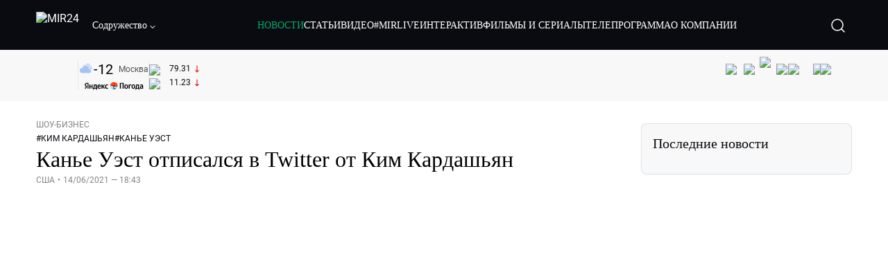

--- FILE ---
content_type: text/html; charset=utf-8
request_url: https://lite.mir24.tv/news/16463262/kane-uest-otpisalsya-v-twitter-ot-kim-kardashyan
body_size: 46400
content:
<!DOCTYPE html><html lang="ru"><head><meta charSet="utf-8"/><meta http-equiv="X-UA-Compatible" content="IE=Edge"/><meta name="viewport" content="width=device-width, initial-scale=1"/><meta name="format-detection" content="telephone=no"/><link rel="icon" type="image/png" href="/favicon-96x96.png" sizes="96x96"/><link rel="icon" type="image/svg+xml" href="/favicon.svg"/><link rel="shortcut icon" href="/favicon.ico"/><link rel="apple-touch-icon" sizes="180x180" href="/apple-touch-icon.png"/><meta name="apple-mobile-web-app-title" content="Mir24TV"/><link rel="manifest" href="/site.webmanifest"/><script>window.yaContextCb = window.yaContextCb || []</script><script src="https://yandex.ru/ads/system/context.js" async=""></script><title>Канье Уэст отписался в Twitter от Ким Кардашьян</title><link rel="canonical" href="https://mir24.tv/news/16463262/kane-uest-otpisalsya-v-twitter-ot-kim-kardashyan"/><meta property="og:title" content="Канье Уэст отписался в Twitter от Ким Кардашьян"/><meta name="twitter:title" content="Канье Уэст отписался в Twitter от Ким Кардашьян"/><meta property="og:type" content="website"/><meta property="og:site_name" content="МИР 24"/><meta property="og:url" content="https://mir24.tv/news/16463262/kane-uest-otpisalsya-v-twitter-ot-kim-kardashyan"/><meta property="og:locale" content="ru_Ru"/><meta name="description" content="Американский рэпер Канье Уэст отписался в Twitter от бывшей жены, звезды реалити-шоу Ким Кардашьян.  Как сообщает BuzzFeed, это произошло на фоне слухов о его романе с моделью Ириной Шейк."/><meta property="og:description" content="Американский рэпер Канье Уэст отписался в Twitter от бывшей жены, звезды реалити-шоу Ким Кардашьян.  Как сообщает BuzzFeed, это произошло на фоне слухов о его романе с моделью Ириной Шейк."/><meta name="twitter:description" content="Американский рэпер Канье Уэст отписался в Twitter от бывшей жены, звезды реалити-шоу Ким Кардашьян.  Как сообщает BuzzFeed, это произошло на фоне слухов о его романе с моделью Ириной Шейк."/><meta property="og:image" content="https://images.mir24.tv/578GU8oxfzwNIDRY9tw0j37YHStHD_60icghMIsVpYA/q:95/w:865/h:500/c:4949:2911:nowe:192:0/rt:fill-down/czM6Ly9taXIyNC10di9tZWRpYS9BcnRpY2xlL2ltYWdlLzViNGM5Nzc3LWM0ZmQtNWNjNi04NzdmLTZlM2Y1ODBiYmVmZi8xYTJhYjMwZWNiYTY3ZjMzNmEzNmIzODdjNjI3OWYwZjU4ZjAxYmRjMTI2NDQxYmEwMTRiOGU4NjljMTIwMDkwLmpwZw.jpg"/><meta property="og:image:secure_url" content="https://images.mir24.tv/578GU8oxfzwNIDRY9tw0j37YHStHD_60icghMIsVpYA/q:95/w:865/h:500/c:4949:2911:nowe:192:0/rt:fill-down/czM6Ly9taXIyNC10di9tZWRpYS9BcnRpY2xlL2ltYWdlLzViNGM5Nzc3LWM0ZmQtNWNjNi04NzdmLTZlM2Y1ODBiYmVmZi8xYTJhYjMwZWNiYTY3ZjMzNmEzNmIzODdjNjI3OWYwZjU4ZjAxYmRjMTI2NDQxYmEwMTRiOGU4NjljMTIwMDkwLmpwZw.jpg"/><meta property="og:image:width" content="1200"/><meta property="og:image:height" content="630"/><meta property="og:image:type" content="image/jpeg"/><meta property="og:image" content="https://images.mir24.tv/578GU8oxfzwNIDRY9tw0j37YHStHD_60icghMIsVpYA/q:95/w:865/h:500/c:4949:2911:nowe:192:0/rt:fill-down/czM6Ly9taXIyNC10di9tZWRpYS9BcnRpY2xlL2ltYWdlLzViNGM5Nzc3LWM0ZmQtNWNjNi04NzdmLTZlM2Y1ODBiYmVmZi8xYTJhYjMwZWNiYTY3ZjMzNmEzNmIzODdjNjI3OWYwZjU4ZjAxYmRjMTI2NDQxYmEwMTRiOGU4NjljMTIwMDkwLmpwZw.jpg"/><meta property="og:image:secure_url" content="https://images.mir24.tv/578GU8oxfzwNIDRY9tw0j37YHStHD_60icghMIsVpYA/q:95/w:865/h:500/c:4949:2911:nowe:192:0/rt:fill-down/czM6Ly9taXIyNC10di9tZWRpYS9BcnRpY2xlL2ltYWdlLzViNGM5Nzc3LWM0ZmQtNWNjNi04NzdmLTZlM2Y1ODBiYmVmZi8xYTJhYjMwZWNiYTY3ZjMzNmEzNmIzODdjNjI3OWYwZjU4ZjAxYmRjMTI2NDQxYmEwMTRiOGU4NjljMTIwMDkwLmpwZw.jpg"/><meta property="og:image:width" content="300"/><meta property="og:image:height" content="300"/><meta property="og:image:type" content="image/jpeg"/><meta name="twitter:card" content="summary"/><meta property="twitter:image" content="https://images.mir24.tv/578GU8oxfzwNIDRY9tw0j37YHStHD_60icghMIsVpYA/q:95/w:865/h:500/c:4949:2911:nowe:192:0/rt:fill-down/czM6Ly9taXIyNC10di9tZWRpYS9BcnRpY2xlL2ltYWdlLzViNGM5Nzc3LWM0ZmQtNWNjNi04NzdmLTZlM2Y1ODBiYmVmZi8xYTJhYjMwZWNiYTY3ZjMzNmEzNmIzODdjNjI3OWYwZjU4ZjAxYmRjMTI2NDQxYmEwMTRiOGU4NjljMTIwMDkwLmpwZw.jpg"/><meta property="vk:image" content="https://images.mir24.tv/578GU8oxfzwNIDRY9tw0j37YHStHD_60icghMIsVpYA/q:95/w:865/h:500/c:4949:2911:nowe:192:0/rt:fill-down/czM6Ly9taXIyNC10di9tZWRpYS9BcnRpY2xlL2ltYWdlLzViNGM5Nzc3LWM0ZmQtNWNjNi04NzdmLTZlM2Y1ODBiYmVmZi8xYTJhYjMwZWNiYTY3ZjMzNmEzNmIzODdjNjI3OWYwZjU4ZjAxYmRjMTI2NDQxYmEwMTRiOGU4NjljMTIwMDkwLmpwZw.jpg"/><meta name="next-head-count" content="36"/><script type="application/ld+json">{"@context":"https://schema.org","@type":"WebSite","name":"МИР 24","alternateName":"Телеканал МИР","url":"https://lite.mir24.tv"}</script><script>
                window.__ANALYTICS_CONFIG__ = {
                  departmentYmId: undefined,
                  hostname: "lite.mir24.tv"
                };
              </script><link rel="preload" href="/_next/static/media/d0bc87a819730d23.p.ttf" as="font" type="font/ttf" crossorigin="anonymous"/><link rel="preload" href="/_next/static/media/c36a3fe042b96dc3.p.ttf" as="font" type="font/ttf" crossorigin="anonymous"/><link rel="preload" href="/_next/static/media/6ed32619a5671842.p.ttf" as="font" type="font/ttf" crossorigin="anonymous"/><link rel="preload" href="/_next/static/media/9204c2aa0a88c808.p.ttf" as="font" type="font/ttf" crossorigin="anonymous"/><link rel="preload" href="/_next/static/css/0ffd88f797fc8334.css" as="style"/><link rel="stylesheet" href="/_next/static/css/0ffd88f797fc8334.css" data-n-g=""/><noscript data-n-css=""></noscript><script defer="" nomodule="" src="/_next/static/chunks/polyfills-c67a75d1b6f99dc8.js"></script><script src="/_next/static/chunks/webpack-91e4d7af6dfda032.js" defer=""></script><script src="/_next/static/chunks/framework-73b8966a3c579ab0.js" defer=""></script><script src="/_next/static/chunks/main-9481aca25aefc541.js" defer=""></script><script src="/_next/static/chunks/pages/_app-5de9f66a3f1b505c.js" defer=""></script><script src="/_next/static/chunks/pages/news/%5Bid%5D/%5B%5B...slug%5D%5D-142f0c7dd868ac06.js" defer=""></script><script src="/_next/static/Wb82uhn_7rOQtJjtZxFNa/_buildManifest.js" defer=""></script><script src="/_next/static/Wb82uhn_7rOQtJjtZxFNa/_ssgManifest.js" defer=""></script><style id="__jsx-4153453739">:root{--font-main:'__myFont_b40ad6', '__myFont_Fallback_b40ad6'}</style><style id="__jsx-1336344249">#nprogress{pointer-events:none}#nprogress .bar{background:#00AB6C;position:fixed;z-index:1031;top:0;left:0;width:100%;height:2px}#nprogress .peg{display:block;position:absolute;right:0px;width:100px;height:100%;-webkit-box-shadow:0 0 10px #00AB6C,0 0 5px #00AB6C;-moz-box-shadow:0 0 10px #00AB6C,0 0 5px #00AB6C;box-shadow:0 0 10px #00AB6C,0 0 5px #00AB6C;opacity:1;-webkit-transform:rotate(3deg)translate(0px,-4px);-ms-transform:rotate(3deg)translate(0px,-4px);-moz-transform:rotate(3deg)translate(0px,-4px);-o-transform:rotate(3deg)translate(0px,-4px);transform:rotate(3deg)translate(0px,-4px)}.nprogress-custom-parent{overflow:hidden;position:relative}.nprogress-custom-parent #nprogress .bar{position:absolute}</style></head><body><div id="__next"><div class="banners_common"></div><div class="PullToRefresh_refresh__KEoCj"><div class="Toastify"></div><div class="jsx-4153453739 MainLayout_liveVideoPlayer__yNmOK"><div class="LiveVideoPlayer_LiveVideoPlayer__ColxU"><div class="LiveVideoPlayer_LiveVideoPlayer__preview__TQt4y"><img src="/img/live_preview.png" alt="on air preview"/></div></div></div><div class="SmallLiveVideoPlayer_SmallLiveVideoPlayer__3qssX"><div class="SmallLiveVideoPlayer_player__wrapper__pIM7z"><div class="SmallLiveVideoPlayer_player__Sn5a4 SmallLiveVideoPlayer_player_isVisible__JeAnG"><div class="SmallLiveVideoPlayer_player__cross__CZ5k_" role="button"><svg width="24" height="24" viewBox="0 0 24 24" fill="none" stroke="currentColor" xmlns="http://www.w3.org/2000/svg"><path d="M18 6L6 18" stroke="currentColor" stroke-width="2" stroke-linecap="round" stroke-linejoin="round"></path><path d="M6 6L18 18" stroke="currentColor" stroke-width="2" stroke-linecap="round" stroke-linejoin="round"></path></svg></div></div><div role="button" class="SmallLiveVideoPlayer_player__button__cQvP8">Прямой эфир</div></div></div><div class="PlayerModal_PlayerModal__DZ1TA"><div class="PlayerModal_PlayerModal__overlay__Iuw2J"><div class="PlayerModal_PlayerModal__cross__F2OKP"><svg width="32" height="32" viewBox="0 0 32 32" fill="none" xmlns="http://www.w3.org/2000/svg"><path d="M8 7L25 23.9706" stroke="white" stroke-width="2" stroke-linecap="round"></path><path d="M8 24L25 7.02944" stroke="white" stroke-width="2" stroke-linecap="round"></path></svg></div><div class="PlayerModal_content___n5oS"></div></div></div><div class="jsx-4153453739 "><header class="Header_header__Nzdkk Header_header_lite__QuK56"><nav><div class="Header_header__wrapper__X3KhY"><div class="Header_header__widget__J1wco"><a aria-label="Перейти на главную страницу Мир 24" href="/"><img src="https://images.mir24.tv/6H6QOcDxbmMdlLWafjexQe7xgKW5knk5ZdwXsapE9N0/czM6Ly9taXIyNC10di9tZWRpYS9TZXR0aW5nc0xvZ28vaW1hZ2UvMDE1MGViODktNjZjZi00YWJlLWI0Y2MtMjZiYTJiZTYwZWE4L2xvZ28uc3Zn.svg" class="Header_header__logo__l8XDc" alt="MIR24"/></a><div class="Header_header__departmentsDropdown___c6bd"><div class="Dropdown_dropdownContainer__meOf8"><div role="button" class="Dropdown_dropdownGroup__0PtYf DepartmentsDropdown_DepartmentsDropdown__udNrU undefined"><div class="DepartmentsDropdown_DepartmentsDropdown__title-wrap__MTAqq"><span class="DepartmentsDropdown_DepartmentsDropdown__title__nSpkn DepartmentsDropdown_DepartmentsDropdown__title-isDesktop__QSQ76">Содружество</span></div><div class="Dropdown_dropdownGroup__icon__wLGwl"><div class="DepartmentsDropdown_DepartmentsDropdown__arrowDown__fsuHN"><svg width="8px" height="8px" viewBox="0 0 16 16" fill="currentColor" xmlns="http://www.w3.org/2000/svg"><path fill="currentColor" fill-rule="evenodd" clip-rule="evenodd" d="M1.29289 4.29289C1.68342 3.90237 2.31658 3.90237 2.70711 4.29289L8 9.58579L13.2929 4.29289C13.6834 3.90237 14.3166 3.90237 14.7071 4.29289C15.0976 4.68342 15.0976 5.31658 14.7071 5.70711L8.70711 11.7071C8.31658 12.0976 7.68342 12.0976 7.29289 11.7071L1.29289 5.70711C0.902369 5.31658 0.902369 4.68342 1.29289 4.29289Z"></path></svg></div></div></div><div class="Dropdown_options__f4GOF DepartmentsDropdown_DepartmentsOptions__FxjvQ"></div></div></div></div><div class="Header_navigation__TZcb0"><nav class="HeaderNavigation_navigation__KjLdn"><div class="swiper HeaderNavigation_navigation__swiper__7lNXf"><div class="swiper-wrapper"><div class="swiper-slide"><div data-nav-page="news" class="HeaderNavigation_navigation__item__lvDUf HeaderNavigation_navigation__item_isActive__Q_WSA"><a href="/news">НОВОСТИ</a></div></div><div class="swiper-slide"><div data-nav-page="articles" class="HeaderNavigation_navigation__item__lvDUf"><a href="/articles">СТАТЬИ</a></div></div><div class="swiper-slide"><div data-nav-page="videos" class="HeaderNavigation_navigation__item__lvDUf"><a href="/videos">ВИДЕО</a></div></div><div class="swiper-slide"><div class="HeaderNavigation_navigation__item__lvDUf"><a href="/mirlive">#MIRLIVE</a></div></div><div class="swiper-slide"><div data-nav-page="interactive" class="HeaderNavigation_navigation__item__lvDUf"><a href="/interactive">ИНТЕРАКТИВ</a></div></div><div class="swiper-slide"><div data-nav-page="films" class="HeaderNavigation_navigation__item__lvDUf"><a href="/films">ФИЛЬМЫ И СЕРИАЛЫ</a></div></div><div class="swiper-slide"><div data-nav-page="tvprogram" class="HeaderNavigation_navigation__item__lvDUf"><a href="/tvprogram">ТЕЛЕПРОГРАММА</a></div></div><div class="swiper-slide"><div data-nav-page="about" class="HeaderNavigation_navigation__item__lvDUf"><a href="/about/about_us">О КОМПАНИИ</a></div></div></div></div><div class="HeaderNavigation_navigation__shadow__BDGDg HeaderNavigation_navigation__shadow_left__AK3UQ HeaderNavigation_navigation__shadow_hidden__1jS2d"></div><div class="HeaderNavigation_navigation__shadow__BDGDg HeaderNavigation_navigation__shadow_right__0KS9s HeaderNavigation_navigation__shadow_hidden__1jS2d"></div><button class="HeaderNavigation_navigation__button__ry4h6 HeaderNavigation_navigation__button_prev__MEHc1 HeaderNavigation_navigation__button_hidden__4wDqh" type="button"><svg width="16" height="16" viewBox="0 0 16 16" fill="currentColor" xmlns="http://www.w3.org/2000/svg"><path fill="currentColor" fill-rule="evenodd" clip-rule="evenodd" d="M1.29289 4.29289C1.68342 3.90237 2.31658 3.90237 2.70711 4.29289L8 9.58579L13.2929 4.29289C13.6834 3.90237 14.3166 3.90237 14.7071 4.29289C15.0976 4.68342 15.0976 5.31658 14.7071 5.70711L8.70711 11.7071C8.31658 12.0976 7.68342 12.0976 7.29289 11.7071L1.29289 5.70711C0.902369 5.31658 0.902369 4.68342 1.29289 4.29289Z"></path></svg></button><button class="HeaderNavigation_navigation__button__ry4h6 HeaderNavigation_navigation__button_next____GWu HeaderNavigation_navigation__button_hidden__4wDqh" type="button"><svg width="16" height="16" viewBox="0 0 16 16" fill="currentColor" xmlns="http://www.w3.org/2000/svg"><path fill="currentColor" fill-rule="evenodd" clip-rule="evenodd" d="M1.29289 4.29289C1.68342 3.90237 2.31658 3.90237 2.70711 4.29289L8 9.58579L13.2929 4.29289C13.6834 3.90237 14.3166 3.90237 14.7071 4.29289C15.0976 4.68342 15.0976 5.31658 14.7071 5.70711L8.70711 11.7071C8.31658 12.0976 7.68342 12.0976 7.29289 11.7071L1.29289 5.70711C0.902369 5.31658 0.902369 4.68342 1.29289 4.29289Z"></path></svg></button></nav></div><div class="Header_header__search__GNeum"><div class="Header_liveWrap__uSR8Z"></div><div><button class="CollapsableSearchInput_close__1OaAM" aria-label="Закрыть форму поиска по сайту"><svg width="24" height="24" viewBox="0 0 24 24" fill="none" stroke="currentColor" xmlns="http://www.w3.org/2000/svg"><path d="M18 6L6 18" stroke="currentColor" stroke-width="2" stroke-linecap="round" stroke-linejoin="round"></path><path d="M6 6L18 18" stroke="currentColor" stroke-width="2" stroke-linecap="round" stroke-linejoin="round"></path></svg></button><button class="CollapsableSearchInput_search__cm01Y CollapsableSearchInput_search_isVisible__9_at2" aria-label="Открыть форму поиска по сайту"><svg width="40" height="40" viewBox="0 0 40 40" fill="none" xmlns="http://www.w3.org/2000/svg"><path d="M29 29L24.65 24.65M27 19C27 23.4183 23.4183 27 19 27C14.5817 27 11 23.4183 11 19C11 14.5817 14.5817 11 19 11C23.4183 11 27 14.5817 27 19Z" stroke="white" stroke-width="1.5" stroke-linecap="round" stroke-linejoin="round"></path></svg></button><div class="CollapsableSearchInput_CollapsableSearchInput__inputContainer__PI7dT"><input type="search" class="CollapsableSearchInput_CollapsableSearchInput__input__xmRHD" placeholder="Введите запрос" autoComplete="off" value=""/></div><div class="AutocompleteDropdown_wrap__YSnrZ CollapsableSearchInput_CollapsableSearchInput__autocompleteDropdown__du4l9"></div></div><button class="Header_burger__J39L4" aria-label="Открыкрыть мобильное меню"><div></div></button></div></div></nav></header><div class="Header_pageTitleWrap__4uZ6W"><div class="PageTitle_PageTitle__Y4Xn_"><div class="PageTitle_PageTitle__top__d6sPj PageTitle_PageTitle__top_withoutTitle__0D3ZB"><div class="PageTitle_PageTitle__top__right__uMN_1"><div class="Tags_Tags__1eE9R Tags_Tags_isHidden__MttJh"></div><ul class="Socials_socials__1E5AU"><li><a href="https://vk.com/mir24tv" target="_blank" rel="noopener noreferrer"><img alt="vk" src="https://images.mir24.tv/xzO2mXP0887pBA0yQ06cASYFsV5gA0_C6KTNFveqSIo/czM6Ly9taXIyNC10di9tZWRpYS9IZWFkZXJTb2NpYWwvaW1hZ2UvZDMxMGEzNmUtY2Q2Zi00MGE0LTk0YTUtZGYzNDM3Y2M5MjJhL3ZrLnN2Zw.svg" width="26" height="26" decoding="async" data-nimg="1" loading="lazy" style="color:transparent"/></a></li><li><a href="https://ok.ru/mir24tv" target="_blank" rel="noopener noreferrer"><img alt="ОК" src="https://images.mir24.tv/pwrd6uanUFU5N95dC5P1nGNdcsEGxsJnmuLzyn879FE/czM6Ly9taXIyNC10di9tZWRpYS9IZWFkZXJTb2NpYWwvaW1hZ2UvZmQxNjIzMWMtN2RhYS00NjZkLTgyYjUtODA1YTdlMDk3NGNjL29rLnN2Zw.svg" width="26" height="26" decoding="async" data-nimg="1" loading="lazy" style="color:transparent"/></a></li><li><a href="https://my.mail.ru/community/mir24.tv/" target="_blank" rel="noopener noreferrer"><img alt="Мой мир" src="https://images.mir24.tv/vhzv13z0F5v-6wUDURAygnDBpYogPu26hsHs7LdttG4/czM6Ly9taXIyNC10di9tZWRpYS9IZWFkZXJTb2NpYWwvaW1hZ2UvMjJiMTg3ZjQtYjI0OS00Y2JlLWIyNmMtOTY2YjUxNDc0N2VjL21tMi5zdmc.svg" width="26" height="26" decoding="async" data-nimg="1" loading="lazy" style="color:transparent"/></a></li><li><a href="https://dzen.ru/mir24tv?favid=3087" target="_blank" rel="noopener noreferrer"><img alt="Дзен" src="https://images.mir24.tv/FRZN3tn2AaLkkj82cCz0MzObbdxIKZvlBtuxR8cZcow/czM6Ly9taXIyNC10di9tZWRpYS9IZWFkZXJTb2NpYWwvaW1hZ2UvNjI4MTg5MGYtYjI3MC00YjAxLWJkZGYtZDNkYjk5ZWVjMGRiL3plbi5zdmc.svg" width="26" height="26" decoding="async" data-nimg="1" loading="lazy" style="color:transparent"/></a></li><li><a href="https://rutube.ru/channel/23901150/" target="_blank" rel="noopener noreferrer"><img alt="RuTube" src="https://images.mir24.tv/PFGMa8iKWEMHK1zGDOw7UrJEcmePoOAQiyoR3EtutKw/czM6Ly9taXIyNC10di9tZWRpYS9IZWFkZXJTb2NpYWwvaW1hZ2UvMWI3Mjc3NWMtMGI5ZC00ZDczLTkxYmQtMWQwNTU3ZjRkM2Q2L3J1dHViZS5zdmc.svg" width="26" height="26" decoding="async" data-nimg="1" loading="lazy" style="color:transparent"/></a></li><li><a href="https://max.ru/mir24tv" target="_blank" rel="noopener noreferrer"><img alt="MAX" src="https://images.mir24.tv/VTQzdl_g3-AAJ_ZjwAbL2sg-uBVSIhaPulvD_I3Z5P4/czM6Ly9taXIyNC10di9tZWRpYS9IZWFkZXJTb2NpYWwvaW1hZ2UvOTcyZGVjZGUtNWMyYi00ZDRiLThhYjEtNzRhMDA2OTI3MzVkL21heC5zdmc.svg" width="26" height="26" decoding="async" data-nimg="1" loading="lazy" style="color:transparent"/></a></li><li><a href="https://t.me/+TXi6c5FYgYB7yMKl" target="_blank" rel="noopener noreferrer"><img alt="Telegram" src="https://images.mir24.tv/NTZtohRIYpsk2-OAsh6MNhrO_3_Tag5syVlhdUjEsvw/czM6Ly9taXIyNC10di9tZWRpYS9IZWFkZXJTb2NpYWwvaW1hZ2UvZTc4NGFjMTMtZjFkNC00OWIyLTkxOWItMjFlMTIxZGY3YWU2L3RlbGVncmFtLnN2Zw.svg" width="26" height="26" decoding="async" data-nimg="1" loading="lazy" style="color:transparent"/></a></li></ul><div class="PageTitle_reverse__UXJxf"><div class="DoubleWidgetWrapper_widgets____OCO white"><div class="DoubleWidgetWrapper_widgets__widget__A4Pwv"><div class="clockWidget_empty__gdqkx"></div></div><span class="DoubleWidgetWrapper_widgets__line__GVYje"></span><div class="DoubleWidgetWrapper_widgets__widget__A4Pwv"><div class="weatherWidget_weather-widget__j_jPh"><div class="weatherWidget_weather-widget__weather__uU4S7"><img alt="weather icon" src="/img/weather_forecast/ovc.svg" width="22" height="22" decoding="async" data-nimg="1" loading="lazy" style="color:transparent"/><span class="weatherWidget_weather-widget__weather__temperature__p70wp">-12</span></div><span class="weatherWidget_weather-widget__location__GBnIp">Москва</span><img alt="yandex weather icon" src="/img/weather_forecast/logo_weather_ru_indoor.svg" width="86" height="12" decoding="async" data-nimg="1" class="weatherWidget_weather-widget__logo__06npa" loading="lazy" style="color:transparent"/></div></div><span class="DoubleWidgetWrapper_widgets__line__GVYje"></span><div class="DoubleWidgetWrapper_widgets__widget__A4Pwv"><div class="CurrencysRatesWidget_wrap__ETN3_ white"><div class="CurrencysRatesWidget_item__VbAzj"><img alt="currencyUSD" src="https://images.mir24.tv/eaJaQk0s7miZkFXycXyuMhs1QwujB2bIZLmRpOj3J4c/q:95/czM6Ly9taXIyNC10di9tZWRpYS9DdXJyZW5jeS9mbGFnLzU2OGE2ZTM0LWUwMzQtNDBmMC04NjNlLTMyZGVhZDZlZGEwNC9GbGFnX29mX3RoZV9Vbml0ZWRfU3RhdGVzLTEuc3Zn.svg" width="22" height="16" decoding="async" data-nimg="1" class="CurrencysRatesWidget_item__currencyIcon__MDSeC" loading="lazy" style="color:transparent"/><p class="CurrencysRatesWidget_item__rate__oWAAE CurrencysRatesWidget_white__2_BIr">79.31</p><svg width="18" height="10" viewBox="0 0 18 10" fill="none" xmlns="http://www.w3.org/2000/svg" class="CurrencysRatesWidget_item__changingDynamicIcon__PwahE CurrencysRatesWidget_item__changingDynamicIcon_negative__FwTAK"><path d="M17 5H1M1 5L5 1M1 5L5 9" stroke="#090B10" stroke-width="2" stroke-linecap="round" stroke-linejoin="round"></path></svg></div><div class="CurrencysRatesWidget_item__VbAzj"><img alt="currencyCNY" src="https://images.mir24.tv/V5rDIxGcYnl0_l5uHcGryHG1aiNYMBNukJKk7JTVDvk/q:95/czM6Ly9taXIyNC10di9tZWRpYS9DdXJyZW5jeS9mbGFnLzE3NThiNzFkLTM2YWEtNDliOC04YjE1LWU4NGU4MTZhNGVlZS9GbGFnX29mX3RoZV9QZW9wbGUnc19SZXB1YmxpY19vZl9DaGluYS5zdmc.svg" width="22" height="16" decoding="async" data-nimg="1" class="CurrencysRatesWidget_item__currencyIcon__MDSeC" loading="lazy" style="color:transparent"/><p class="CurrencysRatesWidget_item__rate__oWAAE CurrencysRatesWidget_white__2_BIr">11.23</p><svg width="18" height="10" viewBox="0 0 18 10" fill="none" xmlns="http://www.w3.org/2000/svg" class="CurrencysRatesWidget_item__changingDynamicIcon__PwahE CurrencysRatesWidget_item__changingDynamicIcon_negative__FwTAK"><path d="M17 5H1M1 5L5 1M1 5L5 9" stroke="#090B10" stroke-width="2" stroke-linecap="round" stroke-linejoin="round"></path></svg></div></div></div></div></div></div><div class="PageTitle_actions__4cU3m"></div></div></div></div><div class="BurgerMenu_burgerMenu__XyAa1 BurgerMenu_burgerMenu_lite__oKmWv"><div class="BurgerMenu_widgetWrap__2KJXl"><div class="DoubleWidgetWrapper_widgets____OCO black BurgerMenu_widget__1qX9k"><div class="DoubleWidgetWrapper_widgets__widget__A4Pwv"><div class="clockWidget_empty__gdqkx"></div></div><span class="DoubleWidgetWrapper_widgets__line__GVYje"></span><div class="DoubleWidgetWrapper_widgets__widget__A4Pwv"><div class="weatherWidget_weather-widget__j_jPh"><div class="weatherWidget_weather-widget__weather__uU4S7"><img alt="weather icon" src="/img/weather_forecast/ovc.svg" width="22" height="22" decoding="async" data-nimg="1" loading="lazy" style="color:transparent"/><span class="weatherWidget_weather-widget__weather__temperature__p70wp weatherWidget_black__Jo9ti">-12</span></div><span class="weatherWidget_weather-widget__location__GBnIp weatherWidget_weather-widget__location_isBlackTheme__t9DwN">Москва</span><img alt="yandex weather icon" src="/img/weather_forecast/logo_weather_ru_indoor_black.svg" width="86" height="12" decoding="async" data-nimg="1" class="weatherWidget_weather-widget__logo__06npa" loading="lazy" style="color:transparent"/></div></div><span class="DoubleWidgetWrapper_widgets__line__GVYje"></span><div class="DoubleWidgetWrapper_widgets__widget__A4Pwv"><div class="CurrencysRatesWidget_wrap__ETN3_ black"><div class="CurrencysRatesWidget_item__VbAzj"><img alt="currencyUSD" src="https://images.mir24.tv/eaJaQk0s7miZkFXycXyuMhs1QwujB2bIZLmRpOj3J4c/q:95/czM6Ly9taXIyNC10di9tZWRpYS9DdXJyZW5jeS9mbGFnLzU2OGE2ZTM0LWUwMzQtNDBmMC04NjNlLTMyZGVhZDZlZGEwNC9GbGFnX29mX3RoZV9Vbml0ZWRfU3RhdGVzLTEuc3Zn.svg" width="22" height="16" decoding="async" data-nimg="1" class="CurrencysRatesWidget_item__currencyIcon__MDSeC" loading="lazy" style="color:transparent"/><p class="CurrencysRatesWidget_item__rate__oWAAE CurrencysRatesWidget_black__yL_BC">79.31</p><svg width="18" height="10" viewBox="0 0 18 10" fill="none" xmlns="http://www.w3.org/2000/svg" class="CurrencysRatesWidget_item__changingDynamicIcon__PwahE CurrencysRatesWidget_item__changingDynamicIcon_negative__FwTAK"><path d="M17 5H1M1 5L5 1M1 5L5 9" stroke="#090B10" stroke-width="2" stroke-linecap="round" stroke-linejoin="round"></path></svg></div><div class="CurrencysRatesWidget_item__VbAzj"><img alt="currencyCNY" src="https://images.mir24.tv/V5rDIxGcYnl0_l5uHcGryHG1aiNYMBNukJKk7JTVDvk/q:95/czM6Ly9taXIyNC10di9tZWRpYS9DdXJyZW5jeS9mbGFnLzE3NThiNzFkLTM2YWEtNDliOC04YjE1LWU4NGU4MTZhNGVlZS9GbGFnX29mX3RoZV9QZW9wbGUnc19SZXB1YmxpY19vZl9DaGluYS5zdmc.svg" width="22" height="16" decoding="async" data-nimg="1" class="CurrencysRatesWidget_item__currencyIcon__MDSeC" loading="lazy" style="color:transparent"/><p class="CurrencysRatesWidget_item__rate__oWAAE CurrencysRatesWidget_black__yL_BC">11.23</p><svg width="18" height="10" viewBox="0 0 18 10" fill="none" xmlns="http://www.w3.org/2000/svg" class="CurrencysRatesWidget_item__changingDynamicIcon__PwahE CurrencysRatesWidget_item__changingDynamicIcon_negative__FwTAK"><path d="M17 5H1M1 5L5 1M1 5L5 9" stroke="#090B10" stroke-width="2" stroke-linecap="round" stroke-linejoin="round"></path></svg></div></div></div></div></div><div class="NavigationBurgerItem_NavigationBurgerItem__9XffW"><div><div class="NavigationBurgerItem_NavigationBurgerItem__item__4Tjs0"><a href="/news">НОВОСТИ</a></div><div class="NavigationBurgerItem_NavigationBurgerItem__sublinks_inner__8G4St"><ul class="NavigationBurgerItem_NavigationBurgerItem__sublinks___a35a"></ul></div></div><div><div class="NavigationBurgerItem_NavigationBurgerItem__item__4Tjs0"><a href="/articles">СТАТЬИ</a></div><div class="NavigationBurgerItem_NavigationBurgerItem__sublinks_inner__8G4St"><ul class="NavigationBurgerItem_NavigationBurgerItem__sublinks___a35a"></ul></div></div><div><div class="NavigationBurgerItem_NavigationBurgerItem__item__4Tjs0"><a href="/videos">ВИДЕО</a></div><div class="NavigationBurgerItem_NavigationBurgerItem__sublinks_inner__8G4St"><ul class="NavigationBurgerItem_NavigationBurgerItem__sublinks___a35a"></ul></div></div><div><div class="NavigationBurgerItem_NavigationBurgerItem__item__4Tjs0"><a href="/mirlive">#MIRLIVE</a></div><div class="NavigationBurgerItem_NavigationBurgerItem__sublinks_inner__8G4St"><ul class="NavigationBurgerItem_NavigationBurgerItem__sublinks___a35a"></ul></div></div><div><div class="NavigationBurgerItem_NavigationBurgerItem__item__4Tjs0"><a href="/interactive">ИНТЕРАКТИВ</a></div><div class="NavigationBurgerItem_NavigationBurgerItem__sublinks_inner__8G4St"><ul class="NavigationBurgerItem_NavigationBurgerItem__sublinks___a35a"></ul></div></div><div><div class="NavigationBurgerItem_NavigationBurgerItem__item__4Tjs0"><a href="/films">ФИЛЬМЫ И СЕРИАЛЫ</a></div><div class="NavigationBurgerItem_NavigationBurgerItem__sublinks_inner__8G4St"><ul class="NavigationBurgerItem_NavigationBurgerItem__sublinks___a35a"></ul></div></div><div><div class="NavigationBurgerItem_NavigationBurgerItem__item__4Tjs0"><a href="/tvprogram">ТЕЛЕПРОГРАММА</a></div><div class="NavigationBurgerItem_NavigationBurgerItem__sublinks_inner__8G4St"><ul class="NavigationBurgerItem_NavigationBurgerItem__sublinks___a35a"></ul></div></div><div><div class="NavigationBurgerItem_NavigationBurgerItem__item__4Tjs0"><a href="/about">О КОМПАНИИ</a><div role="button"><svg width="16" height="16" viewBox="0 0 16 16" fill="currentColor" xmlns="http://www.w3.org/2000/svg"><path fill="currentColor" fill-rule="evenodd" clip-rule="evenodd" d="M1.29289 4.29289C1.68342 3.90237 2.31658 3.90237 2.70711 4.29289L8 9.58579L13.2929 4.29289C13.6834 3.90237 14.3166 3.90237 14.7071 4.29289C15.0976 4.68342 15.0976 5.31658 14.7071 5.70711L8.70711 11.7071C8.31658 12.0976 7.68342 12.0976 7.29289 11.7071L1.29289 5.70711C0.902369 5.31658 0.902369 4.68342 1.29289 4.29289Z"></path></svg></div></div><div class="NavigationBurgerItem_NavigationBurgerItem__sublinks_inner__8G4St"><ul class="NavigationBurgerItem_NavigationBurgerItem__sublinks___a35a"><li><a href="/news/[id]/about_us">О НАС</a></li><li><a href="/news/[id]/history">ИСТОРИЯ</a></li><li><a href="/news/[id]/management">РУКОВОДСТВО</a></li><li><a href="/news/[id]/news">НОВОСТИ</a></li><li><a href="/news/[id]/press_about_us">ПРЕССА О НАС</a></li><li><a href="/news/[id]/career">КАРЬЕРА</a></li><li><a href="/news/[id]/advertising">РЕКЛАМА</a></li><li><a href="/news/[id]/feedback">ОБРАТНАЯ СВЯЗЬ</a></li></ul></div></div><div class="NavigationBurgerItem_NavigationBurgerItem__item__4Tjs0"><a href="/live">Прямой эфир</a></div></div><ul class="TagsBlock_TagsBlock__YYKOB"><a href="/tag-news/pogogda">#<!-- -->ПОГОДА В МИРЕ</a><a href="/tag-news/delo-dolinoj">#<!-- -->ДЕЛО ДОЛИНОЙ</a><a href="/tag-news/pamyat-serdca">#<!-- -->ПАМЯТЬ СЕРДЦА</a></ul><div class="BurgerMenu_burgerMenu__socialBlock__NRNBq"><ul class="SocialMedia_SocialMedia__networksList__tQ2nQ"><li class="SocialMedia_SocialMedia__networksItem__TdIxj"><a target="_blank" aria-label="Перейти на страницу  vk" href="https://vk.com/mir24tv"><img src="https://images.mir24.tv/yJ9sEjFAwzivI3bx_LH4uVDjvyQn3awukdkwEktSC1o/czM6Ly9taXIyNC10di9tZWRpYS9Gb290ZXJTb2NpYWwvaW1hZ2UvZmM0OWY0OTEtNWRiMy00OGM0LTk4YjEtMDY0MTEyNTNlMmI1L3ZrLnN2Zw.svg" alt="vk"/></a></li><li class="SocialMedia_SocialMedia__networksItem__TdIxj"><a target="_blank" aria-label="Перейти на страницу  MAX" href="https://max.ru/mir24tv"><img src="https://images.mir24.tv/AB5NI9UswZBwAAQj0A0KU-h2ZI9Ur83WDLisu8eMvt0/czM6Ly9taXIyNC10di9tZWRpYS9Gb290ZXJTb2NpYWwvaW1hZ2UvYjU2NTg1NjktMDk0My00YTE1LWEwNzktOTFkOGQ1MDk0OTIzL21heC5zdmc.svg" alt="MAX"/></a></li><li class="SocialMedia_SocialMedia__networksItem__TdIxj"><a target="_blank" aria-label="Перейти на страницу  ОК" href="https://ok.ru/mir24tv"><img src="https://images.mir24.tv/1DkqBfA22JxFrne75JuaSAcspPkA1KLynDFr30bdzZk/czM6Ly9taXIyNC10di9tZWRpYS9Gb290ZXJTb2NpYWwvaW1hZ2UvNmQ4MDIxOTUtNDg1ZS00OWNiLWEzOTEtMmU2YzU1NTJlZDZkL29rLnN2Zw.svg" alt="ОК"/></a></li><li class="SocialMedia_SocialMedia__networksItem__TdIxj"><a target="_blank" aria-label="Перейти на страницу  Мой мир" href="https://my.mail.ru/community/mir24.tv/"><img src="https://images.mir24.tv/tYuIi02qsWglOXVqa-JSGlBSXLiNca3L8DBiz_Kf7Nc/czM6Ly9taXIyNC10di9tZWRpYS9Gb290ZXJTb2NpYWwvaW1hZ2UvY2U4Y2U1YjgtMjJlMC00MmI4LWI0M2EtN2YzZDFmYTQzZGYwL21tMi5zdmc.svg" alt="Мой мир"/></a></li><li class="SocialMedia_SocialMedia__networksItem__TdIxj"><a target="_blank" aria-label="Перейти на страницу  Дзен" href="https://dzen.ru/mir24tv?favid=3087"><img src="https://images.mir24.tv/oUJfq1yxezs5u3zz6hq_mCzmRfIoiFpcR99zLe4mAuA/czM6Ly9taXIyNC10di9tZWRpYS9Gb290ZXJTb2NpYWwvaW1hZ2UvNmYyOGEyOWEtZTIzZC00MTcxLTgxOWUtYTAxNTMxZWE3MDQ0L3plbi5zdmc.svg" alt="Дзен"/></a></li><li class="SocialMedia_SocialMedia__networksItem__TdIxj"><a target="_blank" aria-label="Перейти на страницу  RuTube" href="https://rutube.ru/channel/23901150/"><img src="https://images.mir24.tv/k6ywLcUoizImoOBmMPu4eAwvBAfU9ax1M-sad05QBsA/czM6Ly9taXIyNC10di9tZWRpYS9Gb290ZXJTb2NpYWwvaW1hZ2UvMzk3M2M3NzEtOWY4Yy00YjljLWFhMmMtYzY4ZTI4NmQwODNlL3J1dHViZS5zdmc.svg" alt="RuTube"/></a></li><li class="SocialMedia_SocialMedia__networksItem__TdIxj"><a target="_blank" aria-label="Перейти на страницу  Telegram" href="https://t.me/+TXi6c5FYgYB7yMKl"><img src="https://images.mir24.tv/mOB473oGwDGwveY8W5nYeoHqynM6VC5-O6Kgrm7G_SI/czM6Ly9taXIyNC10di9tZWRpYS9Gb290ZXJTb2NpYWwvaW1hZ2UvMzEyNTg3ZTYtZDEwMC00YzdkLWI3NTEtNmEyYjBmNWI4ZmYwL3RlbGVncmFtLnN2Zw.svg" alt="Telegram"/></a></li></ul><ul class="Apps_Apps__appList__5rDYm"><li class="Apps_Apps__appItem__0mPDD"><a target="_blank" aria-label="Перейти на страницу  Google Play" href="/"><img src="https://images.mir24.tv/DagfOEcN7kkMyrz01yUtgPu1Y0DWJ45-6eXZPm9vol0/czM6Ly9taXIyNC10di9tZWRpYS9Gb290ZXJNb2JpbGUvaW1hZ2UvNmFiYTRkODktZDNjYS00Nzg4LTllODYtZTdmNWUwYzg5NWI1L2dvb2dsZV9wbGF5LnN2Zw.svg" alt="Google Play"/></a></li><li class="Apps_Apps__appItem__0mPDD"><a target="_blank" aria-label="Перейти на страницу  APP Store" href="/"><img src="https://images.mir24.tv/rSipqHTEEzINO_PEDe--DMCitpKBt7kqnfggcTHIszw/czM6Ly9taXIyNC10di9tZWRpYS9Gb290ZXJNb2JpbGUvaW1hZ2UvNjYyYjAwODUtMTU4NC00ZDIzLTlkYTMtODJiOWJlOTg3MWI1L2FwcF9zdG9yZS5zdmc.svg" alt="APP Store"/></a></li></ul></div><div class="BurgerMenu_filials__S53Fb"><div class="Dropdown_dropdownContainer__meOf8"><div role="button" class="Dropdown_dropdownGroup__0PtYf DepartmentsDropdown_DepartmentsDropdown__udNrU DepartmentsDropdown_DepartmentsDropdown_black__DARWZ"><div class="DepartmentsDropdown_DepartmentsDropdown__title-wrap__MTAqq"><span class="DepartmentsDropdown_DepartmentsDropdown__title__nSpkn">Содружество</span></div><div class="Dropdown_dropdownGroup__icon__wLGwl"></div></div><div class="Dropdown_options__f4GOF DepartmentsDropdown_DepartmentsOptions__FxjvQ Dropdown_options_isRelative__aVkOZ"></div></div></div></div><div role="button" class="BurgerMenu_burgerMenu__overlay__h8nsw"></div><main class="jsx-4153453739 "><div><div class="News_OneNewsPage__9_PvL"><div class="mainSection_MainSectionWrap__07_cK"><div class="mainSection_MainSection__qgkYv"><div class="mainSection_news__SpJI4"><div class="mainSection_news__body__K5MQF"><div class="mainSection_sectionTop__xmcgM mainSection_sectionTop_container__GY7sf"><span class="mainSection_news__category__gESta">ШОУ-БИЗНЕC</span><ul class="mainSection_news__tags__W7jEy"><li class="mainSection_news__tags__tag__vsztb"><a href="/tag-news/kim-kardashyan">#<!-- -->КИМ КАРДАШЬЯН</a></li><li class="mainSection_news__tags__tag__vsztb"><a href="/tag-news/kane-uest">#<!-- -->КАНЬЕ УЭСТ</a></li></ul><h1 class="mainSection_news__title__BVU_H">Канье Уэст отписался в Twitter от Ким Кардашьян</h1><div class="mainSection_news__subTitle__K0U4D"><span><a class="mainSection_news__subTitle__geoTag__Q1SO8" href="/geoTag-news/ssha"><span>США</span></a></span> <span class="mainSection_news__subTitle__dot__Z_0Ko">•</span><span>14/06/2021 — 18:43</span></div></div><div class="mainSection_swiperWrap__7esA4"><div class="mainSection_shareTop__dsygk"><div class="InfoRowSocials_one-news__r1Kmm"><div><div class="InfoRowSocials_info-row-share__value__urRN1 InfoRowSocials_one-news-icons__m7Zld"><div role="button" class="InfoRowSocials_info-row-share__social-icon__wrapper___YxRC"><a href="https://t.me/share/url?url=https://mir24.tv/news/16463262/kane-uest-otpisalsya-v-twitter-ot-kim-kardashyan" target="_blank" rel="noreferrer" aria-label="Перейти в  telegram"><svg width="40" height="40" viewBox="0 0 40 40" fill="none" xmlns="http://www.w3.org/2000/svg" class="InfoRowSocials_info-row-share__social-icon__H3XJK"><path d="M4 19.36C4 12.1193 4 8.49867 6.24933 6.24933C8.49867 4 12.12 4 19.36 4H20.64C27.8807 4 31.5013 4 33.7507 6.24933C36 8.49867 36 12.12 36 19.36V20.64C36 27.8807 36 31.5013 33.7507 33.7507C31.5013 36 27.88 36 20.64 36H19.36C12.1193 36 8.49867 36 6.24933 33.7507C4 31.5013 4 27.88 4 20.64L4 19.36Z" fill="#34AADF"></path><path d="M11.1035 19.5325C11.1035 19.5325 19.0645 16.2398 21.8255 15.0803C22.8839 14.6165 26.4733 13.1324 26.4733 13.1324C26.4733 13.1324 28.1299 12.4832 27.9918 14.06C27.9458 14.7093 27.5777 16.9818 27.2095 19.4398C26.6573 22.9181 26.0591 26.7211 26.0591 26.7211C26.0591 26.7211 25.9671 27.7878 25.1848 27.9733C24.4025 28.1588 23.114 27.324 22.8839 27.1385C22.6998 26.9994 19.4326 24.9123 18.2362 23.892C17.9141 23.6138 17.5459 23.0573 18.2822 22.408C19.9388 20.8775 21.9175 18.976 23.114 17.7702C23.6662 17.2137 24.2184 15.9151 21.9175 17.4919C18.6504 19.7644 15.4292 21.8978 15.4292 21.8978C15.4292 21.8978 14.6929 22.3616 13.3124 21.9442C11.9318 21.5268 10.3212 20.9703 10.3212 20.9703C10.3212 20.9703 9.21686 20.2746 11.1035 19.5325Z" fill="white"></path></svg></a></div><div role="button" class="InfoRowSocials_info-row-share__social-icon__wrapper___YxRC"><a href="https://api.whatsapp.com/send?text=Канье Уэст отписался в Twitter от Ким Кардашьян%20https://mir24.tv/news/16463262/kane-uest-otpisalsya-v-twitter-ot-kim-kardashyan" target="_blank" rel="noreferrer" aria-label="Перейти в  whatsapp"><svg width="40" height="40" viewBox="0 0 40 40" fill="none" xmlns="http://www.w3.org/2000/svg" class="InfoRowSocials_info-row-share__social-icon__H3XJK"><path d="M4 19.36C4 12.1193 4 8.49867 6.24933 6.24933C8.49867 4 12.12 4 19.36 4H20.64C27.8807 4 31.5013 4 33.7507 6.24933C36 8.49867 36 12.12 36 19.36V20.64C36 27.8807 36 31.5013 33.7507 33.7507C31.5013 36 27.88 36 20.64 36H19.36C12.1193 36 8.49867 36 6.24933 33.7507C4 31.5013 4 27.88 4 20.64L4 19.36Z" fill="#44D84F"></path><g clip-path="url(#clip0_9926_168922)"><path fill-rule="evenodd" clip-rule="evenodd" d="M27.94 12.0518C25.966 10.0849 23.3409 9.00111 20.544 9C14.7812 9 10.0909 13.6678 10.0886 19.4053C10.0879 21.2393 10.5693 23.0296 11.4842 24.6076L10.001 30L15.5435 28.553C17.0706 29.382 18.79 29.8188 20.5398 29.8196H20.5441C26.3064 29.8196 30.997 25.1512 30.9994 19.4136C31.0005 16.6331 29.914 14.0187 27.94 12.0518ZM20.5441 28.062H20.5406C18.9813 28.0614 17.4518 27.6445 16.1176 26.8565L15.8003 26.669L12.5113 27.5277L13.3892 24.3361L13.1826 24.0089C12.3127 22.6318 11.8532 21.0402 11.8539 19.406C11.8558 14.6372 15.7542 10.7575 20.5476 10.7575C22.8687 10.7584 25.0506 11.6592 26.6913 13.294C28.332 14.9288 29.235 17.1019 29.2341 19.4129C29.2321 24.1821 25.3338 28.062 20.5441 28.062ZM25.3108 21.5844C25.0495 21.4543 23.7652 20.8252 23.5257 20.7384C23.2862 20.6517 23.1121 20.6083 22.9379 20.8686C22.7638 21.1289 22.2631 21.7146 22.1107 21.8881C21.9583 22.0616 21.8059 22.0833 21.5447 21.9532C21.2834 21.823 20.4417 21.5485 19.4438 20.6626C18.6673 19.9733 18.1429 19.1217 17.9905 18.8614C17.8381 18.6011 17.9743 18.4604 18.1051 18.3308C18.2226 18.2143 18.3663 18.0271 18.497 17.8752C18.6276 17.7234 18.6711 17.615 18.7582 17.4415C18.8453 17.2679 18.8017 17.1161 18.7364 16.9859C18.6711 16.8558 18.1487 15.576 17.9309 15.0554C17.7189 14.5484 17.5035 14.617 17.3432 14.609C17.1909 14.6015 17.0166 14.5999 16.8425 14.5999C16.6683 14.5999 16.3853 14.665 16.1458 14.9252C15.9064 15.1856 15.2315 15.8146 15.2315 17.0944C15.2315 18.3742 16.1676 19.6105 16.2982 19.7841C16.4288 19.9576 18.1404 22.5839 20.761 23.7102C21.3843 23.978 21.8709 24.138 22.2503 24.2579C22.8761 24.4557 23.4456 24.4278 23.8958 24.3609C24.3977 24.2862 25.4414 23.7319 25.6591 23.1245C25.8768 22.5171 25.8768 21.9966 25.8115 21.8881C25.7462 21.7797 25.572 21.7146 25.3108 21.5844Z" fill="white"></path></g><defs><clipPath id="clip0_9926_168922"><rect width="21" height="21" fill="white" transform="translate(10 9)"></rect></clipPath></defs></svg></a></div><div role="button" class="InfoRowSocials_info-row-share__social-icon__wrapper___YxRC"><a href="viber://forward?text=Канье Уэст отписался в Twitter от Ким Кардашьян%20https://mir24.tv/news/16463262/kane-uest-otpisalsya-v-twitter-ot-kim-kardashyan" target="_blank" rel="noreferrer" aria-label="Перейти в  viber"><svg width="40" height="40" viewBox="0 0 40 40" fill="none" xmlns="http://www.w3.org/2000/svg" class="InfoRowSocials_info-row-share__social-icon__H3XJK"><path d="M4 19.36C4 12.1193 4 8.49867 6.24933 6.24933C8.49867 4 12.12 4 19.36 4H20.64C27.8807 4 31.5013 4 33.7507 6.24933C36 8.49867 36 12.12 36 19.36V20.64C36 27.8807 36 31.5013 33.7507 33.7507C31.5013 36 27.88 36 20.64 36H19.36C12.1193 36 8.49867 36 6.24933 33.7507C4 31.5013 4 27.88 4 20.64L4 19.36Z" fill="#7C529E"></path><path d="M24.7671 28C26.0156 28 27.4723 26.8428 27.8884 25.6856C28.3046 24.5965 27.4723 24.12 26.7786 23.5755C26.2931 23.167 25.7382 22.8267 25.2526 22.4863C24.2122 21.7376 23.2411 21.7376 22.4781 22.8948C22.0619 23.5755 21.4377 23.5755 20.8134 23.3032C19.0793 22.4863 17.6921 21.3292 16.8597 19.5593C16.5129 18.8106 16.5129 18.0618 17.3453 17.5172C17.7615 17.245 18.247 16.9046 18.1776 16.2239C18.1083 15.4071 16.0967 12.6162 15.2644 12.3439C14.9176 12.2078 14.5708 12.2078 14.2239 12.3439C12.3511 12.9566 11.5188 14.5222 12.2818 16.292C14.5014 21.7376 18.5244 25.4814 23.9347 27.7958C24.2816 27.9319 24.6284 27.9319 24.7671 28ZM20.7441 12.0036C20.4666 12.0716 19.8423 11.7994 19.8423 12.412C19.8423 12.8204 20.3279 12.7523 20.6747 12.8204C24.6284 13.433 26.5012 15.2709 26.9867 19.219C27.0561 19.5593 26.9174 20.1039 27.4029 20.172C27.9578 20.172 27.8191 19.6274 27.8191 19.2871C27.8884 15.5432 24.559 12.1397 20.7441 12.0036Z" fill="white"></path><path d="M25.8769 18.6063C25.8075 18.8786 26.0156 19.3551 25.5301 19.4231C24.9058 19.4912 25.0446 18.9466 24.9752 18.6063C24.559 16.2239 23.7267 15.3389 21.2296 14.7944C20.8828 14.7263 20.3279 14.7944 20.3972 14.2498C20.4666 13.7053 21.0215 13.9095 21.3683 13.9775C23.8654 14.2498 25.8769 16.2919 25.8769 18.6063Z" fill="white"></path><path d="M24.0043 18.198C24.0043 18.4702 24.0043 18.8106 23.5881 18.8787C23.3107 18.8787 23.1719 18.6745 23.1026 18.4022C23.0332 17.3811 22.4783 16.8366 21.4379 16.7004C21.1604 16.6324 20.8136 16.5643 20.9523 16.1559C21.0217 15.8836 21.2991 15.8836 21.5766 15.8836C22.7558 15.8155 24.0043 17.0408 24.0043 18.198Z" fill="white"></path></svg></a></div><div role="button" class="InfoRowSocials_info-row-share__social-icon__wrapper___YxRC"><a href="https://vk.com/share.php?url=https://mir24.tv/news/16463262/kane-uest-otpisalsya-v-twitter-ot-kim-kardashyan" target="_blank" rel="noreferrer" aria-label="Перейти в  vk"><svg width="40" height="40" viewBox="0 0 40 40" fill="none" xmlns="http://www.w3.org/2000/svg" class="InfoRowSocials_info-row-share__social-icon__H3XJK"><path d="M4 19.36C4 12.1193 4 8.49867 6.24933 6.24933C8.49867 4 12.12 4 19.36 4H20.64C27.8807 4 31.5013 4 33.7507 6.24933C36 8.49867 36 12.12 36 19.36V20.64C36 27.8807 36 31.5013 33.7507 33.7507C31.5013 36 27.88 36 20.64 36H19.36C12.1193 36 8.49867 36 6.24933 33.7507C4 31.5013 4 27.88 4 20.64L4 19.36Z" fill="#0077FF"></path><path d="M20.9825 27C13.466 27 9.17864 22.1201 9 14H12.7651C12.8888 19.96 15.6646 22.4845 17.8632 23.005V14H21.4085V19.1401C23.5796 18.9189 25.8607 16.5766 26.6302 14H30.1755C29.5846 17.1752 27.1112 19.5175 25.3523 20.4805C27.1112 21.2613 29.9282 23.3043 31 27H27.0974C26.2592 24.5275 24.1705 22.6146 21.4085 22.3544V27H20.9825Z" fill="white"></path></svg></a></div><div role="button" class="InfoRowSocials_info-row-share__social-icon__wrapper___YxRC"><a href="https://connect.ok.ru/dk?st.cmd=WidgetSharePreview&amp;st.shareUrl=https://mir24.tv/news/16463262/kane-uest-otpisalsya-v-twitter-ot-kim-kardashyan" target="_blank" rel="noreferrer" aria-label="Перейти в  odnoklassniki"><svg width="40" height="40" viewBox="0 0 40 40" fill="none" xmlns="http://www.w3.org/2000/svg" class="InfoRowSocials_info-row-share__social-icon__H3XJK"><path d="M4 19.36C4 12.1193 4 8.49867 6.24933 6.24933C8.49867 4 12.12 4 19.36 4H20.64C27.8807 4 31.5013 4 33.7507 6.24933C36 8.49867 36 12.12 36 19.36V20.64C36 27.8807 36 31.5013 33.7507 33.7507C31.5013 36 27.88 36 20.64 36H19.36C12.1193 36 8.49867 36 6.24933 33.7507C4 31.5013 4 27.88 4 20.64L4 19.36Z" fill="#EB722E"></path><path d="M19.9999 13.0251C21.2207 13.0251 22.2137 13.9837 22.2137 15.1622C22.2137 16.3398 21.2204 17.2984 19.9999 17.2984C18.7798 17.2984 17.7865 16.3398 17.7865 15.1622C17.7863 13.9835 18.7801 13.0251 19.9999 13.0251ZM19.9999 20.322C22.9487 20.322 25.3469 18.0077 25.3469 15.1622C25.3469 12.3153 22.949 10 19.9999 10C17.0512 10 14.6528 12.3155 14.6528 15.1622C14.6528 18.0077 17.0512 20.322 19.9999 20.322ZM22.163 24.5323C23.263 24.2905 24.3127 23.8709 25.2678 23.2913C25.6194 23.0777 25.8687 22.7381 25.9609 22.3471C26.0531 21.9561 25.9807 21.5457 25.7594 21.2063C25.65 21.038 25.5073 20.8923 25.3395 20.7773C25.1717 20.6624 24.9821 20.5805 24.7815 20.5363C24.5808 20.4922 24.3732 20.4866 24.1703 20.52C23.9675 20.5534 23.7735 20.6251 23.5993 20.7309C21.4088 22.0604 18.5894 22.0594 16.4006 20.7309C16.2265 20.625 16.0325 20.5534 15.8297 20.52C15.6269 20.4865 15.4192 20.4921 15.2186 20.5362C15.018 20.5804 14.8284 20.6623 14.6606 20.7773C14.4928 20.8922 14.3501 21.038 14.2408 21.2063C14.0195 21.5456 13.9469 21.9559 14.039 22.3469C14.131 22.7379 14.3802 23.0776 14.7317 23.2913C15.6867 23.8707 16.7362 24.2902 17.8359 24.5323L14.8468 27.4183C14.5531 27.702 14.3881 28.0867 14.3882 28.4878C14.3883 28.8888 14.5534 29.2735 14.8472 29.5571C15.1411 29.8406 15.5396 29.9999 15.9551 29.9998C16.3705 29.9997 16.769 29.8403 17.0627 29.5567L19.9993 26.7213L22.9377 29.5569C23.083 29.6974 23.2556 29.8088 23.4455 29.8848C23.6355 29.9609 23.8391 30 24.0447 30C24.2503 30 24.4539 29.9609 24.6438 29.8848C24.8338 29.8088 25.0063 29.6974 25.1516 29.5569C25.2973 29.4167 25.4129 29.2501 25.4918 29.0666C25.5707 28.8832 25.6113 28.6865 25.6113 28.4879C25.6113 28.2892 25.5707 28.0926 25.4918 27.9091C25.4129 27.7257 25.2973 27.559 25.1516 27.4188L22.163 24.5323Z" fill="white"></path></svg></a></div></div></div></div></div><div class="mainSection_news__image__container__MXtvc"><div class="mainSection_news__image__tkN2u"><div class="swiper"><div class="swiper-wrapper"><div class="swiper-slide"><div class="mainSection_news__image__swiperSlide__2RI99"><picture><source type="image/webp" media="(min-width: 1113px)" srcSet="[data-uri], [data-uri] 2x"/><source media="(min-width: 1113px)" srcSet="[data-uri], [data-uri] 2x"/><source type="image/webp" media="(min-width: 501px)" srcSet="[data-uri], [data-uri] 2x"/><source media="(min-width: 501px)" srcSet="[data-uri], [data-uri] 2x"/><source type="image/webp" media="(max-width: 500px)" srcSet="[data-uri], [data-uri] 2x"/><source media="(max-width: 500px)" srcSet="[data-uri], [data-uri] 2x"/><img class="image" src="[data-uri]" srcSet="[data-uri] 2x" crossorigin="" alt="Ким Кардашьян и Канье Уэст официально развелись" title="Ким Кардашьян и Канье Уэст официально развелись" style="filter:none"/></picture><div class="mainSection_news__image__subImage__F_6qr"><span>Фото:<!-- --> <a class="mainSection_news__image__subImage__copyright__gnR6Y" href="https://www.tassphoto.com/ru">ТАСС</a>/<!-- --> <span class="mainSection_news__image__subImage__copyright__gnR6Y">Ian West/pa</span></span></div></div></div><div class="swiper-slide"><div class="mainSection_news__image__swiperSlide__2RI99"><picture><source type="image/webp" media="(min-width: 1113px)" srcSet="[data-uri], [data-uri] 2x"/><source media="(min-width: 1113px)" srcSet="[data-uri], [data-uri] 2x"/><source type="image/webp" media="(min-width: 501px)" srcSet="[data-uri], [data-uri] 2x"/><source media="(min-width: 501px)" srcSet="[data-uri], [data-uri] 2x"/><source type="image/webp" media="(max-width: 500px)" srcSet="[data-uri], [data-uri] 2x"/><source media="(max-width: 500px)" srcSet="[data-uri], [data-uri] 2x"/><img class="image" src="[data-uri]" srcSet="[data-uri] 2x" crossorigin="" alt="Ким Кардашьян и Канье Уэст официально развелись" title="Ким Кардашьян и Канье Уэст официально развелись" style="filter:none"/></picture><div class="mainSection_news__image__subImage__F_6qr"><span>Фото:<!-- --> <a class="mainSection_news__image__subImage__copyright__gnR6Y" href="https://www.tassphoto.com/ru">ТАСС</a>/<!-- --> <span class="mainSection_news__image__subImage__copyright__gnR6Y">Ian West/pa</span></span></div></div></div><div class="swiper-slide"><div class="mainSection_news__image__swiperSlide__2RI99"><picture><source type="image/webp" media="(min-width: 1113px)" srcSet="[data-uri], [data-uri] 2x"/><source media="(min-width: 1113px)" srcSet="[data-uri], [data-uri] 2x"/><source type="image/webp" media="(min-width: 501px)" srcSet="[data-uri], [data-uri] 2x"/><source media="(min-width: 501px)" srcSet="[data-uri], [data-uri] 2x"/><source type="image/webp" media="(max-width: 500px)" srcSet="[data-uri], [data-uri] 2x"/><source media="(max-width: 500px)" srcSet="[data-uri], [data-uri] 2x"/><img class="image" src="[data-uri]" srcSet="[data-uri] 2x" crossorigin="" alt="Ким Кардашьян и Канье Уэст официально развелись" title="Ким Кардашьян и Канье Уэст официально развелись" style="filter:none"/></picture><div class="mainSection_news__image__subImage__F_6qr"><span>Фото:<!-- --> <a class="mainSection_news__image__subImage__copyright__gnR6Y" href="https://www.tassphoto.com/ru">ТАСС</a>/<!-- --> <span class="mainSection_news__image__subImage__copyright__gnR6Y">Ian West/pa</span></span></div></div></div></div></div></div></div></div><div class="mainSection_contentWrap__wxkS6"><div class="mainSection_news__content__OHN5I"><p>Американский рэпер Канье Уэст отписался в Twitter от бывшей жены, звезды реалити-шоу Ким Кардашьян. Как сообщает <em>BuzzFeed</em>, это произошло на фоне слухов о его романе с моделью Ириной Шейк.</p>  <p>Кроме того, рэп-исполнитель перестал читать сообщения, которые публикуют члены семьи Кардашьян. При этом Уэст до сих пор подписан на бывшую супругу в Instagram.</p>  <p>Ранее сообщалось, что рэпер <a href="https://mir24.tv/news/16462756/kane-uest-otmetil-svoi-den-rozhdeniya-v-kompanii-iriny-sheik" target="_blank">отметил свой 44-й день рождения с Ириной Шейк</a> во Франции. Певец и модель знакомы уже много лет. В 2010 году Шейк принимала участие в клипе Уэста на композицию Power.</p>  <p>В феврале 2021 года Кардашьян <a href="https://mir24.tv/news/16448641/bukingemskii-dvorec-lishit-princa-garri-pochetnyh-voinskih-medalei" target="_blank">подала на развод с Уэстом</a> после семи лет брака. По версии СМИ, причиной развода звездной пары стало желание Уэста уйти в большую политику. После своего поражения на выборах президента США музыкант пообещал баллотироваться снова через четыре года.</p></div></div></div></div><div class="mainSection_side__7wpyk"><div class="SidebarWidgets_wrap__5Acy8 mainSection_side__widgets__Ej4AO"><div class="SidebarWidgets_widgets__Rxl3f SidebarWidgets_widgets__wrap__qz3K6"><div class=""><div class="SwiperWidget_wrapper__Rb8DM"><div class="SwiperWidget_container__9ZeRQ"><div class="SwiperWidget_container__title__EPERQ"><h4><div class="LatestNews_title__fyVIZ"><a href="/news/list/all">Последние новости</a></div></h4><div class="SwiperWidget_container__btn_tablet__D9j7O SwiperWidget_container__btn_tablet_isBlack__sQRvO"></div></div><ul class="SwiperWidget_swiper__tOun_"></ul><div class="SwiperWidget_swiper__blurBlock__O_Ug_"></div></div><div class="SwiperWidget_container__btn_desktop__Ms6Xh SwiperWidget_container__btn_desktop_isBlack___LHxx"></div></div></div></div></div><div class="SideBanners_wrap__eL_7d SideBanners_scrollUp__73lFA"></div></div></div><div class="mainSection_sectionBottom__wrap__NdIua"><div class="mainSection_sectionBottom__A_3aS"><div class="mainSection_mainSectionFooter__Sc2pH"><div class="mainSection_personsInNews__M8FZw mainSection_personsInNews_hidden__3b7q_"><div class="mainSection_personsInNews__row__e58eg"><div class="mainSection_personsInNews__row__name__F5x4W">География:</div> <span class="mainSection_personsInNews__row__value__wlhYB"><span><a class="mainSection_news__subTitle__geoTag__Q1SO8" href="/geoTag-news/ssha"><span>США</span></a></span></span></div></div><section class="Reactions_news_reactions__JHGhS"><div class="Reactions_news_reactions__item__fMdCu"><div class="Reactions_news_reactions__item_emoji__uh5_9">👍🏻</div><div class="Reactions_news_reactions__item_count__WczTT">0</div></div><div class="Reactions_news_reactions__item__fMdCu"><div class="Reactions_news_reactions__item_emoji__uh5_9">😍</div><div class="Reactions_news_reactions__item_count__WczTT">0</div></div><div class="Reactions_news_reactions__item__fMdCu"><div class="Reactions_news_reactions__item_emoji__uh5_9">😆</div><div class="Reactions_news_reactions__item_count__WczTT">0</div></div><div class="Reactions_news_reactions__item__fMdCu"><div class="Reactions_news_reactions__item_emoji__uh5_9">😲</div><div class="Reactions_news_reactions__item_count__WczTT">0</div></div><div class="Reactions_news_reactions__item__fMdCu"><div class="Reactions_news_reactions__item_emoji__uh5_9">😢</div><div class="Reactions_news_reactions__item_count__WczTT">0</div></div></section></div><div class="mainSection_shareBottom__QUWac"><div class="InfoRowSocials_one-news__r1Kmm"><div class="InfoRowSocials_one-news_title__VJme4">Поделиться:</div><div><div class="InfoRowSocials_info-row-share__value__urRN1 InfoRowSocials_one-news-icons__m7Zld"><div role="button" class="InfoRowSocials_info-row-share__social-icon__wrapper___YxRC"><a href="https://t.me/share/url?url=https://mir24.tv/news/16463262/kane-uest-otpisalsya-v-twitter-ot-kim-kardashyan" target="_blank" rel="noreferrer" aria-label="Перейти в  telegram"><svg width="40" height="40" viewBox="0 0 40 40" fill="none" xmlns="http://www.w3.org/2000/svg" class="InfoRowSocials_info-row-share__social-icon__H3XJK"><path d="M4 19.36C4 12.1193 4 8.49867 6.24933 6.24933C8.49867 4 12.12 4 19.36 4H20.64C27.8807 4 31.5013 4 33.7507 6.24933C36 8.49867 36 12.12 36 19.36V20.64C36 27.8807 36 31.5013 33.7507 33.7507C31.5013 36 27.88 36 20.64 36H19.36C12.1193 36 8.49867 36 6.24933 33.7507C4 31.5013 4 27.88 4 20.64L4 19.36Z" fill="#34AADF"></path><path d="M11.1035 19.5325C11.1035 19.5325 19.0645 16.2398 21.8255 15.0803C22.8839 14.6165 26.4733 13.1324 26.4733 13.1324C26.4733 13.1324 28.1299 12.4832 27.9918 14.06C27.9458 14.7093 27.5777 16.9818 27.2095 19.4398C26.6573 22.9181 26.0591 26.7211 26.0591 26.7211C26.0591 26.7211 25.9671 27.7878 25.1848 27.9733C24.4025 28.1588 23.114 27.324 22.8839 27.1385C22.6998 26.9994 19.4326 24.9123 18.2362 23.892C17.9141 23.6138 17.5459 23.0573 18.2822 22.408C19.9388 20.8775 21.9175 18.976 23.114 17.7702C23.6662 17.2137 24.2184 15.9151 21.9175 17.4919C18.6504 19.7644 15.4292 21.8978 15.4292 21.8978C15.4292 21.8978 14.6929 22.3616 13.3124 21.9442C11.9318 21.5268 10.3212 20.9703 10.3212 20.9703C10.3212 20.9703 9.21686 20.2746 11.1035 19.5325Z" fill="white"></path></svg></a></div><div role="button" class="InfoRowSocials_info-row-share__social-icon__wrapper___YxRC"><a href="https://api.whatsapp.com/send?text=Канье Уэст отписался в Twitter от Ким Кардашьян%20https://mir24.tv/news/16463262/kane-uest-otpisalsya-v-twitter-ot-kim-kardashyan" target="_blank" rel="noreferrer" aria-label="Перейти в  whatsapp"><svg width="40" height="40" viewBox="0 0 40 40" fill="none" xmlns="http://www.w3.org/2000/svg" class="InfoRowSocials_info-row-share__social-icon__H3XJK"><path d="M4 19.36C4 12.1193 4 8.49867 6.24933 6.24933C8.49867 4 12.12 4 19.36 4H20.64C27.8807 4 31.5013 4 33.7507 6.24933C36 8.49867 36 12.12 36 19.36V20.64C36 27.8807 36 31.5013 33.7507 33.7507C31.5013 36 27.88 36 20.64 36H19.36C12.1193 36 8.49867 36 6.24933 33.7507C4 31.5013 4 27.88 4 20.64L4 19.36Z" fill="#44D84F"></path><g clip-path="url(#clip0_9926_168922)"><path fill-rule="evenodd" clip-rule="evenodd" d="M27.94 12.0518C25.966 10.0849 23.3409 9.00111 20.544 9C14.7812 9 10.0909 13.6678 10.0886 19.4053C10.0879 21.2393 10.5693 23.0296 11.4842 24.6076L10.001 30L15.5435 28.553C17.0706 29.382 18.79 29.8188 20.5398 29.8196H20.5441C26.3064 29.8196 30.997 25.1512 30.9994 19.4136C31.0005 16.6331 29.914 14.0187 27.94 12.0518ZM20.5441 28.062H20.5406C18.9813 28.0614 17.4518 27.6445 16.1176 26.8565L15.8003 26.669L12.5113 27.5277L13.3892 24.3361L13.1826 24.0089C12.3127 22.6318 11.8532 21.0402 11.8539 19.406C11.8558 14.6372 15.7542 10.7575 20.5476 10.7575C22.8687 10.7584 25.0506 11.6592 26.6913 13.294C28.332 14.9288 29.235 17.1019 29.2341 19.4129C29.2321 24.1821 25.3338 28.062 20.5441 28.062ZM25.3108 21.5844C25.0495 21.4543 23.7652 20.8252 23.5257 20.7384C23.2862 20.6517 23.1121 20.6083 22.9379 20.8686C22.7638 21.1289 22.2631 21.7146 22.1107 21.8881C21.9583 22.0616 21.8059 22.0833 21.5447 21.9532C21.2834 21.823 20.4417 21.5485 19.4438 20.6626C18.6673 19.9733 18.1429 19.1217 17.9905 18.8614C17.8381 18.6011 17.9743 18.4604 18.1051 18.3308C18.2226 18.2143 18.3663 18.0271 18.497 17.8752C18.6276 17.7234 18.6711 17.615 18.7582 17.4415C18.8453 17.2679 18.8017 17.1161 18.7364 16.9859C18.6711 16.8558 18.1487 15.576 17.9309 15.0554C17.7189 14.5484 17.5035 14.617 17.3432 14.609C17.1909 14.6015 17.0166 14.5999 16.8425 14.5999C16.6683 14.5999 16.3853 14.665 16.1458 14.9252C15.9064 15.1856 15.2315 15.8146 15.2315 17.0944C15.2315 18.3742 16.1676 19.6105 16.2982 19.7841C16.4288 19.9576 18.1404 22.5839 20.761 23.7102C21.3843 23.978 21.8709 24.138 22.2503 24.2579C22.8761 24.4557 23.4456 24.4278 23.8958 24.3609C24.3977 24.2862 25.4414 23.7319 25.6591 23.1245C25.8768 22.5171 25.8768 21.9966 25.8115 21.8881C25.7462 21.7797 25.572 21.7146 25.3108 21.5844Z" fill="white"></path></g><defs><clipPath id="clip0_9926_168922"><rect width="21" height="21" fill="white" transform="translate(10 9)"></rect></clipPath></defs></svg></a></div><div role="button" class="InfoRowSocials_info-row-share__social-icon__wrapper___YxRC"><a href="viber://forward?text=Канье Уэст отписался в Twitter от Ким Кардашьян%20https://mir24.tv/news/16463262/kane-uest-otpisalsya-v-twitter-ot-kim-kardashyan" target="_blank" rel="noreferrer" aria-label="Перейти в  viber"><svg width="40" height="40" viewBox="0 0 40 40" fill="none" xmlns="http://www.w3.org/2000/svg" class="InfoRowSocials_info-row-share__social-icon__H3XJK"><path d="M4 19.36C4 12.1193 4 8.49867 6.24933 6.24933C8.49867 4 12.12 4 19.36 4H20.64C27.8807 4 31.5013 4 33.7507 6.24933C36 8.49867 36 12.12 36 19.36V20.64C36 27.8807 36 31.5013 33.7507 33.7507C31.5013 36 27.88 36 20.64 36H19.36C12.1193 36 8.49867 36 6.24933 33.7507C4 31.5013 4 27.88 4 20.64L4 19.36Z" fill="#7C529E"></path><path d="M24.7671 28C26.0156 28 27.4723 26.8428 27.8884 25.6856C28.3046 24.5965 27.4723 24.12 26.7786 23.5755C26.2931 23.167 25.7382 22.8267 25.2526 22.4863C24.2122 21.7376 23.2411 21.7376 22.4781 22.8948C22.0619 23.5755 21.4377 23.5755 20.8134 23.3032C19.0793 22.4863 17.6921 21.3292 16.8597 19.5593C16.5129 18.8106 16.5129 18.0618 17.3453 17.5172C17.7615 17.245 18.247 16.9046 18.1776 16.2239C18.1083 15.4071 16.0967 12.6162 15.2644 12.3439C14.9176 12.2078 14.5708 12.2078 14.2239 12.3439C12.3511 12.9566 11.5188 14.5222 12.2818 16.292C14.5014 21.7376 18.5244 25.4814 23.9347 27.7958C24.2816 27.9319 24.6284 27.9319 24.7671 28ZM20.7441 12.0036C20.4666 12.0716 19.8423 11.7994 19.8423 12.412C19.8423 12.8204 20.3279 12.7523 20.6747 12.8204C24.6284 13.433 26.5012 15.2709 26.9867 19.219C27.0561 19.5593 26.9174 20.1039 27.4029 20.172C27.9578 20.172 27.8191 19.6274 27.8191 19.2871C27.8884 15.5432 24.559 12.1397 20.7441 12.0036Z" fill="white"></path><path d="M25.8769 18.6063C25.8075 18.8786 26.0156 19.3551 25.5301 19.4231C24.9058 19.4912 25.0446 18.9466 24.9752 18.6063C24.559 16.2239 23.7267 15.3389 21.2296 14.7944C20.8828 14.7263 20.3279 14.7944 20.3972 14.2498C20.4666 13.7053 21.0215 13.9095 21.3683 13.9775C23.8654 14.2498 25.8769 16.2919 25.8769 18.6063Z" fill="white"></path><path d="M24.0043 18.198C24.0043 18.4702 24.0043 18.8106 23.5881 18.8787C23.3107 18.8787 23.1719 18.6745 23.1026 18.4022C23.0332 17.3811 22.4783 16.8366 21.4379 16.7004C21.1604 16.6324 20.8136 16.5643 20.9523 16.1559C21.0217 15.8836 21.2991 15.8836 21.5766 15.8836C22.7558 15.8155 24.0043 17.0408 24.0043 18.198Z" fill="white"></path></svg></a></div><div role="button" class="InfoRowSocials_info-row-share__social-icon__wrapper___YxRC"><a href="https://vk.com/share.php?url=https://mir24.tv/news/16463262/kane-uest-otpisalsya-v-twitter-ot-kim-kardashyan" target="_blank" rel="noreferrer" aria-label="Перейти в  vk"><svg width="40" height="40" viewBox="0 0 40 40" fill="none" xmlns="http://www.w3.org/2000/svg" class="InfoRowSocials_info-row-share__social-icon__H3XJK"><path d="M4 19.36C4 12.1193 4 8.49867 6.24933 6.24933C8.49867 4 12.12 4 19.36 4H20.64C27.8807 4 31.5013 4 33.7507 6.24933C36 8.49867 36 12.12 36 19.36V20.64C36 27.8807 36 31.5013 33.7507 33.7507C31.5013 36 27.88 36 20.64 36H19.36C12.1193 36 8.49867 36 6.24933 33.7507C4 31.5013 4 27.88 4 20.64L4 19.36Z" fill="#0077FF"></path><path d="M20.9825 27C13.466 27 9.17864 22.1201 9 14H12.7651C12.8888 19.96 15.6646 22.4845 17.8632 23.005V14H21.4085V19.1401C23.5796 18.9189 25.8607 16.5766 26.6302 14H30.1755C29.5846 17.1752 27.1112 19.5175 25.3523 20.4805C27.1112 21.2613 29.9282 23.3043 31 27H27.0974C26.2592 24.5275 24.1705 22.6146 21.4085 22.3544V27H20.9825Z" fill="white"></path></svg></a></div><div role="button" class="InfoRowSocials_info-row-share__social-icon__wrapper___YxRC"><a href="https://connect.ok.ru/dk?st.cmd=WidgetSharePreview&amp;st.shareUrl=https://mir24.tv/news/16463262/kane-uest-otpisalsya-v-twitter-ot-kim-kardashyan" target="_blank" rel="noreferrer" aria-label="Перейти в  odnoklassniki"><svg width="40" height="40" viewBox="0 0 40 40" fill="none" xmlns="http://www.w3.org/2000/svg" class="InfoRowSocials_info-row-share__social-icon__H3XJK"><path d="M4 19.36C4 12.1193 4 8.49867 6.24933 6.24933C8.49867 4 12.12 4 19.36 4H20.64C27.8807 4 31.5013 4 33.7507 6.24933C36 8.49867 36 12.12 36 19.36V20.64C36 27.8807 36 31.5013 33.7507 33.7507C31.5013 36 27.88 36 20.64 36H19.36C12.1193 36 8.49867 36 6.24933 33.7507C4 31.5013 4 27.88 4 20.64L4 19.36Z" fill="#EB722E"></path><path d="M19.9999 13.0251C21.2207 13.0251 22.2137 13.9837 22.2137 15.1622C22.2137 16.3398 21.2204 17.2984 19.9999 17.2984C18.7798 17.2984 17.7865 16.3398 17.7865 15.1622C17.7863 13.9835 18.7801 13.0251 19.9999 13.0251ZM19.9999 20.322C22.9487 20.322 25.3469 18.0077 25.3469 15.1622C25.3469 12.3153 22.949 10 19.9999 10C17.0512 10 14.6528 12.3155 14.6528 15.1622C14.6528 18.0077 17.0512 20.322 19.9999 20.322ZM22.163 24.5323C23.263 24.2905 24.3127 23.8709 25.2678 23.2913C25.6194 23.0777 25.8687 22.7381 25.9609 22.3471C26.0531 21.9561 25.9807 21.5457 25.7594 21.2063C25.65 21.038 25.5073 20.8923 25.3395 20.7773C25.1717 20.6624 24.9821 20.5805 24.7815 20.5363C24.5808 20.4922 24.3732 20.4866 24.1703 20.52C23.9675 20.5534 23.7735 20.6251 23.5993 20.7309C21.4088 22.0604 18.5894 22.0594 16.4006 20.7309C16.2265 20.625 16.0325 20.5534 15.8297 20.52C15.6269 20.4865 15.4192 20.4921 15.2186 20.5362C15.018 20.5804 14.8284 20.6623 14.6606 20.7773C14.4928 20.8922 14.3501 21.038 14.2408 21.2063C14.0195 21.5456 13.9469 21.9559 14.039 22.3469C14.131 22.7379 14.3802 23.0776 14.7317 23.2913C15.6867 23.8707 16.7362 24.2902 17.8359 24.5323L14.8468 27.4183C14.5531 27.702 14.3881 28.0867 14.3882 28.4878C14.3883 28.8888 14.5534 29.2735 14.8472 29.5571C15.1411 29.8406 15.5396 29.9999 15.9551 29.9998C16.3705 29.9997 16.769 29.8403 17.0627 29.5567L19.9993 26.7213L22.9377 29.5569C23.083 29.6974 23.2556 29.8088 23.4455 29.8848C23.6355 29.9609 23.8391 30 24.0447 30C24.2503 30 24.4539 29.9609 24.6438 29.8848C24.8338 29.8088 25.0063 29.6974 25.1516 29.5569C25.2973 29.4167 25.4129 29.2501 25.4918 29.0666C25.5707 28.8832 25.6113 28.6865 25.6113 28.4879C25.6113 28.2892 25.5707 28.0926 25.4918 27.9091C25.4129 27.7257 25.2973 27.559 25.1516 27.4188L22.163 24.5323Z" fill="white"></path></svg></a></div></div></div></div></div></div></div></div><div></div><div class="News_StoriesSection__dQP0z"><div class="News_StoriesSection__wrap__BfHys"><div class="StoryNews_StoryNews__top__Hypom"><h3 class="StoryNews_StoryNews__top__plot__Lnepr">Сюжет</h3><a href="/story/6491770"><span class="StoryNews_StoryNews__top__title__PGolu">Мир шоу-бизнеса </span></a></div><div class="StoryNews_StoryNews__list__343fC"><div class="StoryNews_storyItem__wlSMA StoryNews_storyItem_withBorderBottom__XmQzv"><a class="NewsCard_link__XKwZm" href="/news/16656045/askold-zapashnyj-rasskazal-kak-chut-ne-zamerz-vo-vremya-novogodnih-gastrolej"><div class="NewsCardOut_NewsCardOut__l2nlx StoryNews_StoryNews__newsCard__ZKSsU NewsCardOut_NewsCardOut_little__Ytm2x NewsCardOut_white___HjeF"><div class="NewsCardOut_NewsCardOut__image__YXveP NewsCardOut_NewsCardOut__image_little__jtnzH"><picture><source type="image/webp" media="(min-width: 1113px)" srcSet="[data-uri], [data-uri] 2x"/><source media="(min-width: 1113px)" srcSet="[data-uri], [data-uri] 2x"/><source type="image/webp" media="(min-width: 501px)" srcSet="[data-uri], [data-uri] 2x"/><source media="(min-width: 501px)" srcSet="[data-uri], [data-uri] 2x"/><source type="image/webp" media="(max-width: 500px)" srcSet="[data-uri], [data-uri] 2x"/><source media="(max-width: 500px)" srcSet="[data-uri], [data-uri] 2x"/><img class="image" src="[data-uri]" srcSet="[data-uri] 2x" crossorigin="" alt="Аскольд Запашный рассказал, как чуть не замерз во время новогодних гастролей" title="Аскольд Запашный рассказал, как чуть не замерз во время новогодних гастролей" style="filter:none"/></picture></div><div class="NewsCardOut_NewsCardOut__newsContentWrap__n1UeQ"><div class="NewsCardOut_NewsCardOut__newsContent__LlwWe"><div class="Tags_tags__lyXdb Tags_white__KZVL4"><span class="Tags_tags__tag__c6Gb3" role="link" tabindex="0"><span>#<!-- -->ЖИЗНЬ ЗВЕЗД</span></span></div><h4 class="Title_title__n_kh4 Title_title_little__U6Ii_ Title_theme_white__99X0M">Аскольд Запашный рассказал, как чуть не замерз во время новогодних гастролей</h4></div><div class="PublicationInfo_date__KEWEv PublicationInfo_white__BBBOf"><time dateTime="2025-12-22T14:49:26Z">17:49, 22/12/2025</time> </div></div></div></a></div><div class="StoryNews_storyItem__wlSMA StoryNews_storyItem_withBorderBottom__XmQzv"><a class="NewsCard_link__XKwZm" href="/news/16655552/drobysh-nazval-samyh-vysokooplachivaemyh-zvezd-rossijskoj-estrady-v-2025-godu"><div class="NewsCardOut_NewsCardOut__l2nlx StoryNews_StoryNews__newsCard__ZKSsU NewsCardOut_NewsCardOut_little__Ytm2x NewsCardOut_white___HjeF"><div class="NewsCardOut_NewsCardOut__image__YXveP NewsCardOut_NewsCardOut__image_little__jtnzH"><picture><source type="image/webp" media="(min-width: 1113px)" srcSet="[data-uri], [data-uri] 2x"/><source media="(min-width: 1113px)" srcSet="[data-uri], [data-uri] 2x"/><source type="image/webp" media="(min-width: 501px)" srcSet="[data-uri], [data-uri] 2x"/><source media="(min-width: 501px)" srcSet="[data-uri], [data-uri] 2x"/><source type="image/webp" media="(max-width: 500px)" srcSet="[data-uri], [data-uri] 2x"/><source media="(max-width: 500px)" srcSet="[data-uri], [data-uri] 2x"/><img class="image" src="[data-uri]" srcSet="[data-uri] 2x" crossorigin="" alt="Дробыш назвал самых высокооплачиваемых звезд российской эстрады в 2025 году" title="Дробыш назвал самых высокооплачиваемых звезд российской эстрады в 2025 году" style="filter:none"/></picture></div><div class="NewsCardOut_NewsCardOut__newsContentWrap__n1UeQ"><div class="NewsCardOut_NewsCardOut__newsContent__LlwWe"><div class="Tags_tags__lyXdb Tags_white__KZVL4"><span class="Tags_tags__tag__c6Gb3" role="link" tabindex="0"><span>#<!-- -->ЖИЗНЬ ЗВЕЗД</span></span></div><h4 class="Title_title__n_kh4 Title_title_little__U6Ii_ Title_theme_white__99X0M">Дробыш назвал самых высокооплачиваемых звезд российской эстрады в 2025 году</h4></div><div class="PublicationInfo_date__KEWEv PublicationInfo_white__BBBOf"><time dateTime="2025-12-17T15:18:01Z">18:18, 17/12/2025</time> </div></div></div></a></div><div class="StoryNews_storyItem__wlSMA StoryNews_storyItem_withBorderBottom__XmQzv"><a class="NewsCard_link__XKwZm" href="/news/16655283/zashita-dolinoj-podala-v-verhovnyj-sud-vozrazheniya-na-zhalobu-lure"><div class="NewsCardOut_NewsCardOut__l2nlx StoryNews_StoryNews__newsCard__ZKSsU NewsCardOut_NewsCardOut_little__Ytm2x NewsCardOut_white___HjeF"><div class="NewsCardOut_NewsCardOut__image__YXveP NewsCardOut_NewsCardOut__image_little__jtnzH"><picture><source type="image/webp" media="(min-width: 1113px)" srcSet="[data-uri], [data-uri] 2x"/><source media="(min-width: 1113px)" srcSet="[data-uri], [data-uri] 2x"/><source type="image/webp" media="(min-width: 501px)" srcSet="[data-uri], [data-uri] 2x"/><source media="(min-width: 501px)" srcSet="[data-uri], [data-uri] 2x"/><source type="image/webp" media="(max-width: 500px)" srcSet="[data-uri], [data-uri] 2x"/><source media="(max-width: 500px)" srcSet="[data-uri], [data-uri] 2x"/><img class="image" src="[data-uri]" srcSet="[data-uri] 2x" crossorigin="" alt="Защита Долиной подала в Верховный суд возражения на жалобу Лурье" title="Защита Долиной подала в Верховный суд возражения на жалобу Лурье" style="filter:none"/></picture></div><div class="NewsCardOut_NewsCardOut__newsContentWrap__n1UeQ"><div class="NewsCardOut_NewsCardOut__newsContent__LlwWe"><div class="Tags_tags__lyXdb Tags_white__KZVL4"><span class="Tags_tags__tag__c6Gb3" role="link" tabindex="0"><span>#<!-- -->ДЕЛО ДОЛИНОЙ</span></span></div><h4 class="Title_title__n_kh4 Title_title_little__U6Ii_ Title_theme_white__99X0M">Защита Долиной подала в Верховный суд возражения на жалобу Лурье</h4></div><div class="PublicationInfo_date__KEWEv PublicationInfo_white__BBBOf"><time dateTime="2025-12-15T12:22:07Z">15:22, 15/12/2025</time> </div></div></div></a></div><div class="StoryNews_storyItem__wlSMA"><a class="NewsCard_link__XKwZm" href="/news/16655093/ana-de-armas-priznana-samoj-krasivoj-aktrisoj-2025-goda"><div class="NewsCardOut_NewsCardOut__l2nlx StoryNews_StoryNews__newsCard__ZKSsU NewsCardOut_NewsCardOut_little__Ytm2x NewsCardOut_white___HjeF"><div class="NewsCardOut_NewsCardOut__image__YXveP NewsCardOut_NewsCardOut__image_little__jtnzH"><picture><source type="image/webp" media="(min-width: 1113px)" srcSet="[data-uri], [data-uri] 2x"/><source media="(min-width: 1113px)" srcSet="[data-uri], [data-uri] 2x"/><source type="image/webp" media="(min-width: 501px)" srcSet="[data-uri], [data-uri] 2x"/><source media="(min-width: 501px)" srcSet="[data-uri], [data-uri] 2x"/><source type="image/webp" media="(max-width: 500px)" srcSet="[data-uri], [data-uri] 2x"/><source media="(max-width: 500px)" srcSet="[data-uri], [data-uri] 2x"/><img class="image" src="[data-uri]" srcSet="[data-uri] 2x" crossorigin="" alt="Ана де Армас признана самой красивой актрисой 2025 года" title="Ана де Армас признана самой красивой актрисой 2025 года" style="filter:none"/></picture></div><div class="NewsCardOut_NewsCardOut__newsContentWrap__n1UeQ"><div class="NewsCardOut_NewsCardOut__newsContent__LlwWe"><div class="Tags_tags__lyXdb Tags_white__KZVL4"><span class="Tags_tags__tag__c6Gb3" role="link" tabindex="0"><span>#<!-- -->ЖИЗНЬ ЗВЕЗД</span></span></div><h4 class="Title_title__n_kh4 Title_title_little__U6Ii_ Title_theme_white__99X0M">Ана де Армас признана самой красивой актрисой 2025 года</h4></div><div class="PublicationInfo_date__KEWEv PublicationInfo_white__BBBOf"><time dateTime="2025-12-13T06:14:40Z">09:14, 13/12/2025</time> </div></div></div></a></div></div></div></div><div class="TabletWidgets_tabletWidget__Q3mQm"><div class="SidebarWidgets_wrap__5Acy8"><div class="SidebarWidgets_widgets__Rxl3f SidebarWidgets_widgets__wrap__qz3K6"><div class=""><div class="SwiperWidget_wrapper__Rb8DM"><div class="SwiperWidget_container__9ZeRQ"><div class="SwiperWidget_container__title__EPERQ"><h4><div class="LatestNews_title__fyVIZ"><a href="/news/list/all">Последние новости</a></div></h4><div class="SwiperWidget_container__btn_tablet__D9j7O SwiperWidget_container__btn_tablet_isBlack__sQRvO"></div></div><ul class="SwiperWidget_swiper__tOun_"></ul><div class="SwiperWidget_swiper__blurBlock__O_Ug_"></div></div><div class="SwiperWidget_container__btn_desktop__Ms6Xh SwiperWidget_container__btn_desktop_isBlack___LHxx"></div></div></div></div></div></div></div><div></div></div></main><footer class="FooterStyles_Footer__5WkeJ"><div class="FooterStyles_Footer__container__jVtP7"><section class="FooterTopSection_TopSection__qXorx"><div class="FooterTopSection_TopSection__logoContainer__nAvH7"><img src="https://images.mir24.tv/6H6QOcDxbmMdlLWafjexQe7xgKW5knk5ZdwXsapE9N0/czM6Ly9taXIyNC10di9tZWRpYS9TZXR0aW5nc0xvZ28vaW1hZ2UvMDE1MGViODktNjZjZi00YWJlLWI0Y2MtMjZiYTJiZTYwZWE4L2xvZ28uc3Zn.svg" class="FooterTopSection_TopSection__logoImg__o3T6O" alt="mir24tv"/></div><div class="FooterTopSection_TopSection__actionsContainer__VonQ1 FooterTopSection_actions__0Eqe2"><div class="FooterTopSection_actions__subscribeContainer__ygpiT"><div class="Subscribe_Subscribe__0t2rD"><p class="Subscribe_Subscribe__title__k7Aer">Подписывайтесь на нас <span class="Subscribe_Subscribe__title_colored__eE4No">в социальных сетях</span></p><ul class="SocialMedia_SocialMedia__networksList__tQ2nQ"><li class="SocialMedia_SocialMedia__networksItem__TdIxj"><a target="_blank" aria-label="Перейти на страницу  vk" href="https://vk.com/mir24tv"><img src="https://images.mir24.tv/yJ9sEjFAwzivI3bx_LH4uVDjvyQn3awukdkwEktSC1o/czM6Ly9taXIyNC10di9tZWRpYS9Gb290ZXJTb2NpYWwvaW1hZ2UvZmM0OWY0OTEtNWRiMy00OGM0LTk4YjEtMDY0MTEyNTNlMmI1L3ZrLnN2Zw.svg" alt="vk"/></a></li><li class="SocialMedia_SocialMedia__networksItem__TdIxj"><a target="_blank" aria-label="Перейти на страницу  MAX" href="https://max.ru/mir24tv"><img src="https://images.mir24.tv/AB5NI9UswZBwAAQj0A0KU-h2ZI9Ur83WDLisu8eMvt0/czM6Ly9taXIyNC10di9tZWRpYS9Gb290ZXJTb2NpYWwvaW1hZ2UvYjU2NTg1NjktMDk0My00YTE1LWEwNzktOTFkOGQ1MDk0OTIzL21heC5zdmc.svg" alt="MAX"/></a></li><li class="SocialMedia_SocialMedia__networksItem__TdIxj"><a target="_blank" aria-label="Перейти на страницу  ОК" href="https://ok.ru/mir24tv"><img src="https://images.mir24.tv/1DkqBfA22JxFrne75JuaSAcspPkA1KLynDFr30bdzZk/czM6Ly9taXIyNC10di9tZWRpYS9Gb290ZXJTb2NpYWwvaW1hZ2UvNmQ4MDIxOTUtNDg1ZS00OWNiLWEzOTEtMmU2YzU1NTJlZDZkL29rLnN2Zw.svg" alt="ОК"/></a></li><li class="SocialMedia_SocialMedia__networksItem__TdIxj"><a target="_blank" aria-label="Перейти на страницу  Мой мир" href="https://my.mail.ru/community/mir24.tv/"><img src="https://images.mir24.tv/tYuIi02qsWglOXVqa-JSGlBSXLiNca3L8DBiz_Kf7Nc/czM6Ly9taXIyNC10di9tZWRpYS9Gb290ZXJTb2NpYWwvaW1hZ2UvY2U4Y2U1YjgtMjJlMC00MmI4LWI0M2EtN2YzZDFmYTQzZGYwL21tMi5zdmc.svg" alt="Мой мир"/></a></li><li class="SocialMedia_SocialMedia__networksItem__TdIxj"><a target="_blank" aria-label="Перейти на страницу  Дзен" href="https://dzen.ru/mir24tv?favid=3087"><img src="https://images.mir24.tv/oUJfq1yxezs5u3zz6hq_mCzmRfIoiFpcR99zLe4mAuA/czM6Ly9taXIyNC10di9tZWRpYS9Gb290ZXJTb2NpYWwvaW1hZ2UvNmYyOGEyOWEtZTIzZC00MTcxLTgxOWUtYTAxNTMxZWE3MDQ0L3plbi5zdmc.svg" alt="Дзен"/></a></li><li class="SocialMedia_SocialMedia__networksItem__TdIxj"><a target="_blank" aria-label="Перейти на страницу  RuTube" href="https://rutube.ru/channel/23901150/"><img src="https://images.mir24.tv/k6ywLcUoizImoOBmMPu4eAwvBAfU9ax1M-sad05QBsA/czM6Ly9taXIyNC10di9tZWRpYS9Gb290ZXJTb2NpYWwvaW1hZ2UvMzk3M2M3NzEtOWY4Yy00YjljLWFhMmMtYzY4ZTI4NmQwODNlL3J1dHViZS5zdmc.svg" alt="RuTube"/></a></li><li class="SocialMedia_SocialMedia__networksItem__TdIxj"><a target="_blank" aria-label="Перейти на страницу  Telegram" href="https://t.me/+TXi6c5FYgYB7yMKl"><img src="https://images.mir24.tv/mOB473oGwDGwveY8W5nYeoHqynM6VC5-O6Kgrm7G_SI/czM6Ly9taXIyNC10di9tZWRpYS9Gb290ZXJTb2NpYWwvaW1hZ2UvMzEyNTg3ZTYtZDEwMC00YzdkLWI3NTEtNmEyYjBmNWI4ZmYwL3RlbGVncmFtLnN2Zw.svg" alt="Telegram"/></a></li></ul></div></div><div class="FooterTopSection_actions__downloadContainer__p98ek"><div class="Download_Download__SVyXf"><p class="Download_Download__title__uK6Rn">И скачивайте наше <span class="Download_Download__title_colored__ajSmZ">мобильное приложение</span></p><ul class="Apps_Apps__appList__5rDYm"><li class="Apps_Apps__appItem__0mPDD"><a target="_blank" aria-label="Перейти на страницу  Google Play" href="/"><img src="https://images.mir24.tv/DagfOEcN7kkMyrz01yUtgPu1Y0DWJ45-6eXZPm9vol0/czM6Ly9taXIyNC10di9tZWRpYS9Gb290ZXJNb2JpbGUvaW1hZ2UvNmFiYTRkODktZDNjYS00Nzg4LTllODYtZTdmNWUwYzg5NWI1L2dvb2dsZV9wbGF5LnN2Zw.svg" alt="Google Play"/></a></li><li class="Apps_Apps__appItem__0mPDD"><a target="_blank" aria-label="Перейти на страницу  APP Store" href="/"><img src="https://images.mir24.tv/rSipqHTEEzINO_PEDe--DMCitpKBt7kqnfggcTHIszw/czM6Ly9taXIyNC10di9tZWRpYS9Gb290ZXJNb2JpbGUvaW1hZ2UvNjYyYjAwODUtMTU4NC00ZDIzLTlkYTMtODJiOWJlOTg3MWI1L2FwcF9zdG9yZS5zdmc.svg" alt="APP Store"/></a></li></ul></div></div></div></section><section class="FooterMiddleSection_MiddleSection__Z2tyY"><div class="FooterMiddleSection_MiddleSection__linksColumns__xUQKx"><div class="LinksColumns_LinksColumns__Dwvsc"><div class="LinksColumnsItem_LinksColumnsItem__Pj3jq"><div class="LinksColumnsItem_LinksColumnsItem__title__BRMXU" role="button"><p>НОВОСТИ</p><div class="LinksColumnsItem_LinksColumnsItem__titleDownArrow__XjVyR"><svg width="16" height="16" viewBox="0 0 16 16" fill="#ffffff" xmlns="http://www.w3.org/2000/svg"><path fill="#ffffff" fill-rule="evenodd" clip-rule="evenodd" d="M1.29289 4.29289C1.68342 3.90237 2.31658 3.90237 2.70711 4.29289L8 9.58579L13.2929 4.29289C13.6834 3.90237 14.3166 3.90237 14.7071 4.29289C15.0976 4.68342 15.0976 5.31658 14.7071 5.70711L8.70711 11.7071C8.31658 12.0976 7.68342 12.0976 7.29289 11.7071L1.29289 5.70711C0.902369 5.31658 0.902369 4.68342 1.29289 4.29289Z"></path></svg></div></div><ul class="LinksColumnsItem_LinksColumnsItem__list__gkeAz"><li class=""><a class="LinksColumnsItem_LinksColumnsItem__link__cDN4S" href="/news-category/policy">Политика</a></li><li class=""><a class="LinksColumnsItem_LinksColumnsItem__link__cDN4S" href="/news-category/society">Общество</a></li><li class=""><a class="LinksColumnsItem_LinksColumnsItem__link__cDN4S" href="/news-category/economy">Экономика</a></li><li class=""><a class="LinksColumnsItem_LinksColumnsItem__link__cDN4S" href="/news-category/incident">Происшествия</a></li><li class=""><a class="LinksColumnsItem_LinksColumnsItem__link__cDN4S" href="/news-category/cis">В содружестве</a></li><li class=""><a class="LinksColumnsItem_LinksColumnsItem__link__cDN4S" href="/news-category/world">В мире</a></li><li class=""><a class="LinksColumnsItem_LinksColumnsItem__link__cDN4S" href="/news-category/science-and-technology">Наука и технологии</a></li><li class=""><a class="LinksColumnsItem_LinksColumnsItem__link__cDN4S" href="/news-category/health-and-medicine">Здоровье и медицина</a></li><li class=""><a class="LinksColumnsItem_LinksColumnsItem__link__cDN4S" href="/news-category/sport">Спорт</a></li><li class=""><a class="LinksColumnsItem_LinksColumnsItem__link__cDN4S" href="/news-category/auto">Авто</a></li><li class=""><a class="LinksColumnsItem_LinksColumnsItem__link__cDN4S" href="/news-category/culture">Культура</a></li><li class=""><a class="LinksColumnsItem_LinksColumnsItem__link__cDN4S" href="/news-category/show-business">Шоу-бизнес</a></li><li class=""><a class="LinksColumnsItem_LinksColumnsItem__link__cDN4S" href="/news-category/style">Стиль жизни</a></li><li class=""><a class="LinksColumnsItem_LinksColumnsItem__link__cDN4S" href="/news-category/sad-i-ogorod">Сад и огород</a></li></ul></div><div class="LinksColumnsItem_LinksColumnsItem__Pj3jq"><div class="LinksColumnsItem_LinksColumnsItem__title__BRMXU" role="button"><p>ПЕРЕДАЧИ</p><div class="LinksColumnsItem_LinksColumnsItem__titleDownArrow__XjVyR"><svg width="16" height="16" viewBox="0 0 16 16" fill="#ffffff" xmlns="http://www.w3.org/2000/svg"><path fill="#ffffff" fill-rule="evenodd" clip-rule="evenodd" d="M1.29289 4.29289C1.68342 3.90237 2.31658 3.90237 2.70711 4.29289L8 9.58579L13.2929 4.29289C13.6834 3.90237 14.3166 3.90237 14.7071 4.29289C15.0976 4.68342 15.0976 5.31658 14.7071 5.70711L8.70711 11.7071C8.31658 12.0976 7.68342 12.0976 7.29289 11.7071L1.29289 5.70711C0.902369 5.31658 0.902369 4.68342 1.29289 4.29289Z"></path></svg></div></div><ul class="LinksColumnsItem_LinksColumnsItem__list__gkeAz"><li class=""><a class="LinksColumnsItem_LinksColumnsItem__link__cDN4S" href="/tv-shows/vmeste/302">Вместе</a></li><li class=""><a class="LinksColumnsItem_LinksColumnsItem__link__cDN4S" href="/tv-shows/bud-gotov/318">Будь, готовь!</a></li><li class=""><a class="LinksColumnsItem_LinksColumnsItem__link__cDN4S" href="/tv-shows/dela-sudebnye-bitva-za-budushhee/265">Дела судебные</a></li><li class=""><a class="LinksColumnsItem_LinksColumnsItem__link__cDN4S" href="/tv-shows/diktor-delaet/465">Диктор делает</a></li><li class=""><a class="LinksColumnsItem_LinksColumnsItem__link__cDN4S" href="/tv-shows/igra-v-kino/225">Игра в кино</a></li><li class=""><a class="LinksColumnsItem_LinksColumnsItem__link__cDN4S" href="/tv-shows/igra-v-kino-multfilmy/715">Игра в кино. Мультфильмы</a></li><li class=""><a class="LinksColumnsItem_LinksColumnsItem__link__cDN4S" href="/tv-shows/igra-v-kino-filmy-pobedy/750">Игра в кино. Фильмы Победы</a></li><li class=""><a class="LinksColumnsItem_LinksColumnsItem__link__cDN4S" href="/tv-shows/igra-v-kino-cempionat-mira/319">Игра в кино. Чемпинат МИРа</a></li><li class=""><a class="LinksColumnsItem_LinksColumnsItem__link__cDN4S" href="/tv-shows/istoriceskii-detektiv-s-nikolaem-valuevym/289">Исторический детектив</a></li><li class=""><a class="LinksColumnsItem_LinksColumnsItem__link__cDN4S" href="/tv-shows/million-za-5-minut/384">Миллион за 5 минут</a></li><li class=""><a class="LinksColumnsItem_LinksColumnsItem__link__cDN4S" href="/tv-shows/million-za-5-minut-deti/714">Миллион за 5 минут. Дети</a></li><li class=""><a class="LinksColumnsItem_LinksColumnsItem__link__cDN4S" href="/tv-shows/mir-mnenie/291">МИР. Мнение</a></li><li class=""><a class="LinksColumnsItem_LinksColumnsItem__link__cDN4S" href="/tv-shows/mirovoe-soglasenie/285">Мировое соглашение</a></li><li class=""><a class="LinksColumnsItem_LinksColumnsItem__link__cDN4S" href="/tv-shows/sekretnoe-oruzie-velikoi-pobedy/753">Оружие Великой Победы</a></li><li class=""><a class="LinksColumnsItem_LinksColumnsItem__link__cDN4S" href="/tv-shows/poniat-prostit/751">Понять. Простить</a></li><li class=""><a class="LinksColumnsItem_LinksColumnsItem__link__cDN4S" href="/tv-shows/piat-pricin-poexat-v/212">Пять причин поехать в...</a></li><li class=""><a class="LinksColumnsItem_LinksColumnsItem__link__cDN4S" href="/tv-shows/fazenda-laif/258">Фазенда.Live</a></li></ul></div><div class="LinksColumnsItem_LinksColumnsItem__Pj3jq"><div class="LinksColumnsItem_LinksColumnsItem__title__BRMXU" role="button"><p>МТРК «Мир»</p><div class="LinksColumnsItem_LinksColumnsItem__titleDownArrow__XjVyR"><svg width="16" height="16" viewBox="0 0 16 16" fill="#ffffff" xmlns="http://www.w3.org/2000/svg"><path fill="#ffffff" fill-rule="evenodd" clip-rule="evenodd" d="M1.29289 4.29289C1.68342 3.90237 2.31658 3.90237 2.70711 4.29289L8 9.58579L13.2929 4.29289C13.6834 3.90237 14.3166 3.90237 14.7071 4.29289C15.0976 4.68342 15.0976 5.31658 14.7071 5.70711L8.70711 11.7071C8.31658 12.0976 7.68342 12.0976 7.29289 11.7071L1.29289 5.70711C0.902369 5.31658 0.902369 4.68342 1.29289 4.29289Z"></path></svg></div></div><ul class="LinksColumnsItem_LinksColumnsItem__list__gkeAz"><li class=""><a class="LinksColumnsItem_LinksColumnsItem__link__cDN4S" href="/about/about_us">О компании</a></li><li class=""><a class="LinksColumnsItem_LinksColumnsItem__link__cDN4S" href="/about/history">История</a></li><li class=""><a class="LinksColumnsItem_LinksColumnsItem__link__cDN4S" href="/about/management">Руководство</a></li><li class=""><a class="LinksColumnsItem_LinksColumnsItem__link__cDN4S" href="/about/news">Новости компании</a></li><li class=""><a class="LinksColumnsItem_LinksColumnsItem__link__cDN4S" href="/about/press_about_us">Пресса о нас</a></li><li class=""><a class="LinksColumnsItem_LinksColumnsItem__link__cDN4S" href="/about/career">Карьера</a></li><li class=""><a class="LinksColumnsItem_LinksColumnsItem__link__cDN4S" href="/about/advertising">Реклама</a></li><li class=""><a class="LinksColumnsItem_LinksColumnsItem__link__cDN4S" href="/general/zakupki-i-tendery">Закупки и тендеры</a></li><li class=""><a class="LinksColumnsItem_LinksColumnsItem__link__cDN4S" href="/general/rezultaty-sout">Результаты СОУТ</a></li><li class=""><a class="LinksColumnsItem_LinksColumnsItem__link__cDN4S" href="/about/feedback">Обратная связь</a></li></ul></div></div></div><div class="FooterMiddleSection_MiddleSection__contactsContainer__TpmyK"><div class="Contacts_Contacts__Grgrs"><div class="Contacts_Contacts__row__k3r4D Contacts_contacts-row___1WxI"><ul class="Contacts_contacts-row__list__0PWMC Contacts_contacts-row__list_addresses__pILnq"><li class="Contacts_contacts-row__item__Mdd_W Contacts_contacts-row__item_address__MLHqf"><p>Для корреспонденции: 107076, Москва, улица Краснобогатырская, д. 44, стр.1</p>
<p>Юридический адрес: 115184, Москва, улица Пятницкая, д. 25</p></li></ul></div><div class="Contacts_Contacts__row__k3r4D Contacts_contacts-row___1WxI"><ul class="Contacts_contacts-row__list__0PWMC"><li class="Contacts_contacts-row__item__Mdd_W Contacts_contacts-row__item_phone__yV69j"><p>Телефон / факс: +7 (495) 648-07-92</p>
<p>Размещение рекламы: +7 (495) 748-13-90</p>
<p>Служба развития сети: &nbsp;+7 (495) 748-35-96</p></li></ul></div><div class="Contacts_Contacts__row__k3r4D Contacts_contacts-row___1WxI"><ul class="Contacts_contacts-row__list__0PWMC Contacts_contacts-row__list_messages__jxllW"><li class="Contacts_contacts-row__item__Mdd_W Contacts_contacts-row__item_mail__ejWot"><p>Интернет-портал: <a title="Обращение с сайта MIR24.TV" href="mailto:ads@mir24.tv" target="_blank" rel="noopener">Алексей Тихонов</a></p>
<p>Радио &laquo;МИР&raquo;: <a title="Обращение с сайта MIR24.TV" href="mailto:radio_mir@intmir.ru" target="_blank" rel="noopener">Елена Коритич</a></p></li></ul></div></div></div></section><div class="FooterBottomSection_BottomSection__M6iN6"><div class="FooterBottomSection_BottomSection__textContainer__OXNFT FooterBottomSection_bottomText__06_og"><div class="FooterBottomSection_bottomText__row__4pLaZ"><p>&copy; 1992-2025. Закрытое акционерное общество &laquo;Межгосударственная телерадиокомпания &laquo;Мир&raquo;<br>Все права на любые материалы, опубликованные на сайте, защищены в соответствии с российским и международным законодательством об авторском праве и смежных правах. При любом использовании материалов МТРК &laquo;Мир&raquo; ссылка (для сайтов - гиперссылка на www.mir24.tv) обязательна.</p>
<p><a href="https://mir24.tv/media/abs/politika-po-obrabotke-personalnyx-dannyx.pdf" target="_blank" rel="noopener">Политика по обработке персональных данных</a><br><a href="../../general/privacy-policy" target="_blank" rel="noopener">Согласие посетителя сайта на обработку персональных данных</a></p>
<p>&laquo;МИР24&raquo; информационно-аналитический интернет-портал. Сетевое издание. Закрытое акционерное общество &laquo;Межгосударственная телерадиокомпания &laquo;Мир&raquo;. Главный редактор: Батыршин Р.И. Свидетельство о регистрации СМИ ЭЛ No ФС77-50091 от 06 июня 2012 года. Свидетельство выдано Федеральной службой по надзору в сфере связи, информационных технологий и массовых коммуникаций.</p></div><svg width="30" height="30" viewBox="0 0 30 30" fill="none" xmlns="http://www.w3.org/2000/svg" class="FooterBottomSection_bottomText__row__4pLaZ FooterBottomSection_bottomText__row_adultIcon__FQdug"><path fill-rule="evenodd" clip-rule="evenodd" d="M15 30C23.2843 30 30 23.2843 30 15C30 6.71573 23.2843 0 15 0C6.71573 0 0 6.71573 0 15C0 23.2843 6.71573 30 15 30ZM9.27148 19V10.4219H9.10156L6.00195 11.5938V12.5723L8.1875 11.7754V19H9.27148ZM17.4746 18.0156C17.7168 17.6523 17.8379 17.2109 17.8379 16.6914C17.8379 16.2383 17.7188 15.8359 17.4805 15.4844C17.2461 15.1328 16.9238 14.8574 16.5137 14.6582C16.4747 14.6389 16.4353 14.6206 16.3953 14.6031C16.4016 14.6 16.4078 14.5969 16.4141 14.5938C16.793 14.4023 17.0918 14.1406 17.3105 13.8086C17.5293 13.4766 17.6387 13.1035 17.6387 12.6895C17.6387 12.1934 17.5293 11.7715 17.3105 11.4238C17.0957 11.0762 16.7988 10.8105 16.4199 10.627C16.041 10.4434 15.6074 10.3516 15.1191 10.3516C14.6348 10.3516 14.2031 10.4434 13.8242 10.627C13.4453 10.8105 13.1465 11.0762 12.9277 11.4238C12.7129 11.7715 12.6055 12.1934 12.6055 12.6895C12.6055 13.1035 12.7129 13.4766 12.9277 13.8086C13.1426 14.1406 13.4395 14.4023 13.8184 14.5938C13.8229 14.596 13.8274 14.5983 13.832 14.6005C13.5807 14.7071 13.3575 14.8455 13.1621 15.0156C12.9238 15.2266 12.7383 15.4746 12.6055 15.7598C12.4766 16.041 12.4121 16.3516 12.4121 16.6914C12.4121 17.2109 12.5312 17.6523 12.7695 18.0156C13.0078 18.375 13.332 18.6484 13.7422 18.8359C14.1523 19.0234 14.6133 19.1172 15.125 19.1172C15.6367 19.1172 16.0957 19.0234 16.502 18.8359C16.9121 18.6484 17.2363 18.375 17.4746 18.0156ZM16.543 15.8301C16.6797 16.0723 16.748 16.3516 16.748 16.668C16.748 16.9961 16.6816 17.2773 16.5488 17.5117C16.4199 17.7422 16.2344 17.9199 15.9922 18.0449C15.75 18.166 15.4609 18.2266 15.125 18.2266C14.7891 18.2266 14.498 18.166 14.252 18.0449C14.0098 17.9199 13.8223 17.7422 13.6895 17.5117C13.5605 17.2773 13.4961 16.9961 13.4961 16.668C13.4961 16.3516 13.5625 16.0723 13.6953 15.8301C13.8281 15.584 14.0137 15.3926 14.252 15.2559C14.4941 15.1191 14.7812 15.0508 15.1133 15.0508C15.4375 15.0508 15.7227 15.1191 15.9688 15.2559C16.2148 15.3926 16.4062 15.584 16.543 15.8301ZM16.373 11.9512C16.4941 12.1699 16.5547 12.4219 16.5547 12.707C16.5547 13 16.4941 13.2559 16.373 13.4746C16.252 13.6934 16.084 13.8633 15.8691 13.9844C15.6582 14.1055 15.4102 14.166 15.125 14.166C14.8398 14.166 14.5898 14.1055 14.375 13.9844C14.1602 13.8633 13.9922 13.6934 13.8711 13.4746C13.7539 13.2559 13.6953 13 13.6953 12.707C13.6953 12.4062 13.7539 12.1465 13.8711 11.9277C13.9922 11.709 14.1582 11.541 14.3691 11.4238C14.584 11.3027 14.834 11.2422 15.1191 11.2422C15.4043 11.2422 15.6543 11.3066 15.8691 11.4355C16.084 11.5605 16.252 11.7324 16.373 11.9512ZM24.8047 15.4434V14.4238H22.4258V11.9336H21.3418V14.4238H18.957V15.4434H21.3418V18.1445H22.4258V15.4434H24.8047Z" fill="white" fill-opacity="0.3"></path></svg></div><div class="FooterBottomSection_BottomSection__actionsContainer__CcM5j FooterBottomSection_bottomActions__zRMJE"><div class="SearchInput_SearchInput__PQblG"><input type="search" class="SearchInput_SearchInput__input__C3w0p" placeholder="Введите ваш запрос" autoComplete="off" value=""/><div class="SearchInput_SearchInput__btn__kUCoP"><svg width="14" height="14" viewBox="0 0 14 14" fill="none" xmlns="http://www.w3.org/2000/svg" class="SearchInput_SearchInput__btn_svg__5UrEZ"><path fill-rule="evenodd" clip-rule="evenodd" d="M5.33344 9.33352C7.54262 9.33352 9.33352 7.54262 9.33352 5.33344C9.33352 3.12426 7.54262 1.33336 5.33344 1.33336C3.12426 1.33336 1.33336 3.12426 1.33336 5.33344C1.33336 7.54262 3.12426 9.33352 5.33344 9.33352ZM5.33344 10.6669C8.27902 10.6669 10.6669 8.27902 10.6669 5.33344C10.6669 2.38786 8.27902 0 5.33344 0C2.38786 0 0 2.38786 0 5.33344C0 8.27902 2.38786 10.6669 5.33344 10.6669Z"></path><path fill-rule="evenodd" clip-rule="evenodd" d="M8.66646 7.72363L13.8046 12.8618C14.065 13.1222 14.065 13.5443 13.8046 13.8046C13.5443 14.065 13.1222 14.065 12.8618 13.8046L7.72363 8.66646L8.66646 7.72363Z"></path></svg></div></div></div></div></div></footer><div class="TickerLast_wrap__EFGXV TickerLast_hidden__rzC8t"><div class="TickerLast_clockWidget__OqoIc"><div class="clockWidget_empty__gdqkx"></div></div><div class="TickerLast_ticker__eiho_"></div></div></div></div></div><script id="__NEXT_DATA__" type="application/json">{"props":{"pageProps":{"props":{},"metaData":{"title":"Канье Уэст отписался в Twitter от Ким Кардашьян","description":"\u003cp\u003eАмериканский рэпер Канье Уэст отписался в Twitter от бывшей жены, звезды реалити-шоу Ким Кардашьян. Как сообщает \u003cem\u003eBuzzFeed\u003c/em\u003e, это произошло на фоне слухов о его романе с моделью Ириной Шейк.\u003c/p\u003e  \u003cp\u003eКроме того, рэп-исполнитель перестал читать сообщения, которые публикуют члены семьи Кардашьян. При этом Уэст до сих пор подписан на бывшую супругу в Instagram.\u003c/p\u003e  \u003cp\u003eРанее сообщалось, что рэпер \u003ca href=\"https://mir24.tv/news/16462756/kane-uest-otmetil-svoi-den-rozhdeniya-v-kompanii-iriny-sheik\" target=\"_blank\"\u003eотметил свой 44-й день рождения с Ириной Шейк\u003c/a\u003e во Франции. Певец и модель знакомы уже много лет. В 2010 году Шейк принимала участие в клипе Уэста на композицию Power.\u003c/p\u003e  \u003cp\u003eВ феврале 2021 года Кардашьян \u003ca href=\"https://mir24.tv/news/16448641/bukingemskii-dvorec-lishit-princa-garri-pochetnyh-voinskih-medalei\" target=\"_blank\"\u003eподала на развод с Уэстом\u003c/a\u003e после семи лет брака. По версии СМИ, причиной развода звездной пары стало желание Уэста уйти в большую политику. После своего поражения на выборах президента США музыкант пообещал баллотироваться снова через четыре года.\u003c/p\u003e","image":"https://images.mir24.tv/578GU8oxfzwNIDRY9tw0j37YHStHD_60icghMIsVpYA/q:95/w:865/h:500/c:4949:2911:nowe:192:0/rt:fill-down/czM6Ly9taXIyNC10di9tZWRpYS9BcnRpY2xlL2ltYWdlLzViNGM5Nzc3LWM0ZmQtNWNjNi04NzdmLTZlM2Y1ODBiYmVmZi8xYTJhYjMwZWNiYTY3ZjMzNmEzNmIzODdjNjI3OWYwZjU4ZjAxYmRjMTI2NDQxYmEwMTRiOGU4NjljMTIwMDkwLmpwZw.jpg"}},"errorStatus":200,"hasError":false,"storeState":{"advertising":{"data":null},"filmsSerials":{"filmsSerials":{"cached":{},"loading":false},"filters":{"genres":{"cached":{}},"selections":{"cached":{}}},"filmsNews":{"data":[],"loading":false},"previouslyOnAirFilms":{"cached":{},"loading":false}},"oneNews":{"news":{"cached":{"id=16463262":{"id":16463262,"reactions":[],"slug":"kane-uest-otpisalsya-v-twitter-ot-kim-kardashyan","title":"Канье Уэст отписался в Twitter от Ким Кардашьян","short_content":"Также музыкант перестал читать сообщения, которые публикуют члены семьи экс-супруги.","content":"\u003cp\u003eАмериканский рэпер Канье Уэст отписался в Twitter от бывшей жены, звезды реалити-шоу Ким Кардашьян. Как сообщает \u003cem\u003eBuzzFeed\u003c/em\u003e, это произошло на фоне слухов о его романе с моделью Ириной Шейк.\u003c/p\u003e  \u003cp\u003eКроме того, рэп-исполнитель перестал читать сообщения, которые публикуют члены семьи Кардашьян. При этом Уэст до сих пор подписан на бывшую супругу в Instagram.\u003c/p\u003e  \u003cp\u003eРанее сообщалось, что рэпер \u003ca href=\"https://mir24.tv/news/16462756/kane-uest-otmetil-svoi-den-rozhdeniya-v-kompanii-iriny-sheik\" target=\"_blank\"\u003eотметил свой 44-й день рождения с Ириной Шейк\u003c/a\u003e во Франции. Певец и модель знакомы уже много лет. В 2010 году Шейк принимала участие в клипе Уэста на композицию Power.\u003c/p\u003e  \u003cp\u003eВ феврале 2021 года Кардашьян \u003ca href=\"https://mir24.tv/news/16448641/bukingemskii-dvorec-lishit-princa-garri-pochetnyh-voinskih-medalei\" target=\"_blank\"\u003eподала на развод с Уэстом\u003c/a\u003e после семи лет брака. По версии СМИ, причиной развода звездной пары стало желание Уэста уйти в большую политику. После своего поражения на выборах президента США музыкант пообещал баллотироваться снова через четыре года.\u003c/p\u003e","authors":[],"persons":[],"is_exclusive":false,"is_important":false,"is_lightning":false,"is_updated":false,"banners_in_end_text":true,"type":"news","updated_at":"2021-06-14T15:47:54Z","published_at":"2021-06-14T15:43:09Z","category":{"id":12,"slug":"show","title":"ШОУ-БИЗНЕC"},"tags":[{"id":12717,"slug":"kim-kardashyan","title":"КИМ КАРДАШЬЯН"},{"id":56600,"slug":"kane-uest","title":"КАНЬЕ УЭСТ"}],"geo_tags":[{"id":29,"slug":"ssha","title":"США"}],"images":[{"links":{"desktop":{"x1":"https://images.mir24.tv/578GU8oxfzwNIDRY9tw0j37YHStHD_60icghMIsVpYA/q:95/w:865/h:500/c:4949:2911:nowe:192:0/rt:fill-down/czM6Ly9taXIyNC10di9tZWRpYS9BcnRpY2xlL2ltYWdlLzViNGM5Nzc3LWM0ZmQtNWNjNi04NzdmLTZlM2Y1ODBiYmVmZi8xYTJhYjMwZWNiYTY3ZjMzNmEzNmIzODdjNjI3OWYwZjU4ZjAxYmRjMTI2NDQxYmEwMTRiOGU4NjljMTIwMDkwLmpwZw.jpg","x2":"https://images.mir24.tv/0jH-k-MONIOPjSoQKOtbq0aXb9q06UmsXeZpyHPEpCQ/q:95/w:1730/h:1000/c:4949:2911:nowe:192:0/rt:fill-down/czM6Ly9taXIyNC10di9tZWRpYS9BcnRpY2xlL2ltYWdlLzViNGM5Nzc3LWM0ZmQtNWNjNi04NzdmLTZlM2Y1ODBiYmVmZi8xYTJhYjMwZWNiYTY3ZjMzNmEzNmIzODdjNjI3OWYwZjU4ZjAxYmRjMTI2NDQxYmEwMTRiOGU4NjljMTIwMDkwLmpwZw.jpg","webp_x1":"https://images.mir24.tv/AinrgJsrkG5_MS3hOnTVTXj5hwWtXVT8DMWf1zE71fU/q:85/w:865/h:500/c:4949:2911:nowe:192:0/rt:fill-down/czM6Ly9taXIyNC10di9tZWRpYS9BcnRpY2xlL2ltYWdlLzViNGM5Nzc3LWM0ZmQtNWNjNi04NzdmLTZlM2Y1ODBiYmVmZi8xYTJhYjMwZWNiYTY3ZjMzNmEzNmIzODdjNjI3OWYwZjU4ZjAxYmRjMTI2NDQxYmEwMTRiOGU4NjljMTIwMDkwLmpwZw.webp","webp_x2":"https://images.mir24.tv/Z1tgIGqTUb7rFfOqYbSvK1ifMtEKjI2v5H--LdSVWLA/q:85/w:1730/h:1000/c:4949:2911:nowe:192:0/rt:fill-down/czM6Ly9taXIyNC10di9tZWRpYS9BcnRpY2xlL2ltYWdlLzViNGM5Nzc3LWM0ZmQtNWNjNi04NzdmLTZlM2Y1ODBiYmVmZi8xYTJhYjMwZWNiYTY3ZjMzNmEzNmIzODdjNjI3OWYwZjU4ZjAxYmRjMTI2NDQxYmEwMTRiOGU4NjljMTIwMDkwLmpwZw.webp"},"tablet":{"x1":"https://images.mir24.tv/Rnk3Di4HnDQ_IW9dktG_PnpPY-mgCDqSf7Y8PPF89h4/q:95/w:583/h:348/c:4949:2911:nowe:192:0/rt:fill-down/czM6Ly9taXIyNC10di9tZWRpYS9BcnRpY2xlL2ltYWdlLzViNGM5Nzc3LWM0ZmQtNWNjNi04NzdmLTZlM2Y1ODBiYmVmZi8xYTJhYjMwZWNiYTY3ZjMzNmEzNmIzODdjNjI3OWYwZjU4ZjAxYmRjMTI2NDQxYmEwMTRiOGU4NjljMTIwMDkwLmpwZw.jpg","x2":"https://images.mir24.tv/vykSvHj1crxV3eiwEd9wRhgxuUdV_3gTkkTNn5txguE/q:95/w:1166/h:696/c:4949:2911:nowe:192:0/rt:fill-down/czM6Ly9taXIyNC10di9tZWRpYS9BcnRpY2xlL2ltYWdlLzViNGM5Nzc3LWM0ZmQtNWNjNi04NzdmLTZlM2Y1ODBiYmVmZi8xYTJhYjMwZWNiYTY3ZjMzNmEzNmIzODdjNjI3OWYwZjU4ZjAxYmRjMTI2NDQxYmEwMTRiOGU4NjljMTIwMDkwLmpwZw.jpg","webp_x1":"https://images.mir24.tv/GhwfVyTvn_kftlSljJHJ-JBsHfvng2SkE1CEXCjlKFw/q:85/w:583/h:348/c:4949:2911:nowe:192:0/rt:fill-down/czM6Ly9taXIyNC10di9tZWRpYS9BcnRpY2xlL2ltYWdlLzViNGM5Nzc3LWM0ZmQtNWNjNi04NzdmLTZlM2Y1ODBiYmVmZi8xYTJhYjMwZWNiYTY3ZjMzNmEzNmIzODdjNjI3OWYwZjU4ZjAxYmRjMTI2NDQxYmEwMTRiOGU4NjljMTIwMDkwLmpwZw.webp","webp_x2":"https://images.mir24.tv/3uKvOr0OFqGMzcKSipkG6c0pfI0GnXVDV8grNI3LsOM/q:85/w:1166/h:696/c:4949:2911:nowe:192:0/rt:fill-down/czM6Ly9taXIyNC10di9tZWRpYS9BcnRpY2xlL2ltYWdlLzViNGM5Nzc3LWM0ZmQtNWNjNi04NzdmLTZlM2Y1ODBiYmVmZi8xYTJhYjMwZWNiYTY3ZjMzNmEzNmIzODdjNjI3OWYwZjU4ZjAxYmRjMTI2NDQxYmEwMTRiOGU4NjljMTIwMDkwLmpwZw.webp"},"mobile":{"x1":"https://images.mir24.tv/_br0I2hmq6qJLkbgh_AbZ5DyYcosydUDYtX2CIQftB8/q:95/w:343/h:204/c:4949:2911:nowe:192:0/rt:fill-down/czM6Ly9taXIyNC10di9tZWRpYS9BcnRpY2xlL2ltYWdlLzViNGM5Nzc3LWM0ZmQtNWNjNi04NzdmLTZlM2Y1ODBiYmVmZi8xYTJhYjMwZWNiYTY3ZjMzNmEzNmIzODdjNjI3OWYwZjU4ZjAxYmRjMTI2NDQxYmEwMTRiOGU4NjljMTIwMDkwLmpwZw.jpg","x2":"https://images.mir24.tv/VgCg59VdqPZ0CowUFNvlmELvyNw6y8mZ3JsH0AAX6x8/q:95/w:686/h:408/c:4949:2911:nowe:192:0/rt:fill-down/czM6Ly9taXIyNC10di9tZWRpYS9BcnRpY2xlL2ltYWdlLzViNGM5Nzc3LWM0ZmQtNWNjNi04NzdmLTZlM2Y1ODBiYmVmZi8xYTJhYjMwZWNiYTY3ZjMzNmEzNmIzODdjNjI3OWYwZjU4ZjAxYmRjMTI2NDQxYmEwMTRiOGU4NjljMTIwMDkwLmpwZw.jpg","webp_x1":"https://images.mir24.tv/Q-2DE_2uxhR-1jbLas0qxmjM_pEYcqW-utdIy6XrpAg/q:85/w:343/h:204/c:4949:2911:nowe:192:0/rt:fill-down/czM6Ly9taXIyNC10di9tZWRpYS9BcnRpY2xlL2ltYWdlLzViNGM5Nzc3LWM0ZmQtNWNjNi04NzdmLTZlM2Y1ODBiYmVmZi8xYTJhYjMwZWNiYTY3ZjMzNmEzNmIzODdjNjI3OWYwZjU4ZjAxYmRjMTI2NDQxYmEwMTRiOGU4NjljMTIwMDkwLmpwZw.webp","webp_x2":"https://images.mir24.tv/k6jw2jfPeCZiNQtFszJONfdW4-QOw65js9fLIxxN5bQ/q:85/w:686/h:408/c:4949:2911:nowe:192:0/rt:fill-down/czM6Ly9taXIyNC10di9tZWRpYS9BcnRpY2xlL2ltYWdlLzViNGM5Nzc3LWM0ZmQtNWNjNi04NzdmLTZlM2Y1ODBiYmVmZi8xYTJhYjMwZWNiYTY3ZjMzNmEzNmIzODdjNjI3OWYwZjU4ZjAxYmRjMTI2NDQxYmEwMTRiOGU4NjljMTIwMDkwLmpwZw.webp"}},"meta":{"title":"Ким Кардашьян и Канье Уэст официально развелись","alt":"Ким Кардашьян и Канье Уэст официально развелись","copyright":{"id":41,"title":"ТАСС","link":"https://www.tassphoto.com/ru"},"person":{"id":10792,"name":"Ian West/pa","has_profile":false}}}],"video":null,"ad":null,"read_count":179,"story":{"id":6491770,"slug":"mir-sou-biznesa-6491770","title_short":"Мир шоу-бизнеса ","is_hot":false},"incuts":[],"is_text_broadcast":false,"is_text_broadcast_ended":false,"user_form_id":null}},"loading":false,"error":null},"insetNews":{"cached":{},"loading":false,"error":null},"broadcast":{"cached":{},"loading":false,"error":null},"secondNews":{"cached":{},"loading":false,"error":null},"widgets":{"name":"article","side_widgets_1":[{"id":"Jnl3rmtQf6EOSVjOJQlBs","widget":"latest_news","length":{"mobile":3,"tablet":7,"desktop":8}}],"side_widgets_2":[{"id":"Z4n3A_0Jv5sNbZc_-bwvJ","widget":"partner_news","length":{"mobile":"0","tablet":"0","desktop":3}}]}},"departments":{"data":[{"id":1,"title":"MIR24.TV","title_genitive":"России","domain":"mir24.tv","is_default":true,"flag":"https://images.mir24.tv/DpqSqPRbS3_7ZHa9WuvruYknttluluZrT5xyL7VAU3Q/czM6Ly9taXIyNC10di9tZWRpYS9CcmFuY2gvZmxhZy80YjFjMDlkYS1mN2M3LTQzNzgtOTcxMi02ZWNjNTk1ZTQzMDMvbG9nb0NvbG9yLnN2Zw.svg"},{"id":2,"title":"Азербайджан","title_genitive":"Азербайджана","domain":"az.mir24.tv","is_default":false,"flag":"https://images.mir24.tv/Wi-GwrrSO9J02psWYzeL03wAjCYMqLjSo5xzkEHPqiA/czM6Ly9taXIyNC10di9tZWRpYS9CcmFuY2gvZmxhZy82YzVlZDhhNS1lYWJiLTRkMzAtOTE4MS0zZjU0MGQ4YzQzZDYvRmxhZ19vZl9BemVyYmFpamFuLnN2Zw.svg"},{"id":3,"title":"Армения","title_genitive":"Армении","domain":"am.mir24.tv","is_default":false,"flag":"https://images.mir24.tv/NPiWRVPtRS7bu1k0YACpdN8AAYbDiD7z3zqluWz5m4M/czM6Ly9taXIyNC10di9tZWRpYS9CcmFuY2gvZmxhZy83OTk0NDdlYS03OGNkLTRlYmQtYjI2NC0wNjU0Mzk5YTBkMjgvRmxhZ19vZl9Bcm1lbmlhLnN2Zw.svg"},{"id":4,"title":"Беларусь","title_genitive":"Беларуси","domain":"by.mir24.tv","is_default":false,"flag":"https://images.mir24.tv/301F6OQe0dFbd7BpL6fH-bBw7XF5tcrVsrcaaaElOpw/czM6Ly9taXIyNC10di9tZWRpYS9CcmFuY2gvZmxhZy8yMWQ2MGRhOS1iNzNkLTRjNmEtYjllNS03NTE1ODhkYjMyY2MvRmxhZy1vZi1CZWxhcnVzLnN2Zw.svg"},{"id":5,"title":"Грузия","title_genitive":"Грузии","domain":"ge.mir24.tv","is_default":false,"flag":"https://images.mir24.tv/QSTGuyfMDoT27YZxZAE8qDb4lGBNieog9cr7rHWGxLw/czM6Ly9taXIyNC10di9tZWRpYS9CcmFuY2gvZmxhZy82ZjhhYzk3My02ODZlLTRkNjQtYmY0YS0zZjg2Y2UwOThmMjAvRmxhZy1vZi1HZW9yZ2lhLnN2Zw.svg"},{"id":6,"title":"Казахстан","title_genitive":"Казахстана","domain":"kz.mir24.tv","is_default":false,"flag":"https://images.mir24.tv/wCs4rq2mbJyvv3qH8B0b-O0uDQq6qHk5wKkP4nx8tCM/czM6Ly9taXIyNC10di9tZWRpYS9CcmFuY2gvZmxhZy80ZGU2NjM1Ni05MWE3LTQ1NzAtYjEyNC1lY2Y5YTVhNjhiMWUvRmxhZ19vZl9LYXpha2hzdGFuLnN2Zw.svg"},{"id":7,"title":"Кыргызстан","title_genitive":"Кыргызстана","domain":"kg.mir24.tv","is_default":false,"flag":"https://images.mir24.tv/yZUJ17gxtZVgLueGnA5Lr-J3BeBCcJaRqpmrE4xkfl8/czM6Ly9taXIyNC10di9tZWRpYS9CcmFuY2gvZmxhZy83NzE1YzNiMS0wMGMwLTQ2ZGEtODNmYy1jN2ViNzEyMTk0MDEvRmxhZ19vZl9LeXJneXpzdGFuLnN2Zw.svg"},{"id":8,"title":"Молдова","title_genitive":"Молдовы","domain":"md.mir24.tv","is_default":false,"flag":"https://images.mir24.tv/YarhxFhKOL13piPZePhnAne3UjfhHG3aK1bfh5GJu9c/czM6Ly9taXIyNC10di9tZWRpYS9CcmFuY2gvZmxhZy9hZGM5OWM5NC02YjgwLTQyNjMtOGUwMC02NjhjZDBiMzRkNWMvRmxhZ19vZl9Nb2xkb3ZhLnN2Zw.svg"},{"id":9,"title":"Таджикистан","title_genitive":"Таджикистана","domain":"tj.mir24.tv","is_default":false,"flag":"https://images.mir24.tv/2Va0Yu-LDW3tDNzY6h15gRvJHewdDF1o0hKWFt6iCwI/czM6Ly9taXIyNC10di9tZWRpYS9CcmFuY2gvZmxhZy8wMTYyNGUwYy1iMDUzLTQ4YTUtODM5MC0wMjAzN2ViZGNkMTIvRmxhZ19vZl9UYWppa2lzdGFuLnN2Zw.svg"},{"id":10,"title":"Санкт-Петербург","title_genitive":"Санкт-Петербурга","domain":"spb.mir24.tv","is_default":false,"flag":"https://images.mir24.tv/XajAwf3m8VGUJk9_Wv2OaYG__h4Dfm5u7NKgTfbpJnE/czM6Ly9taXIyNC10di9tZWRpYS9CcmFuY2gvZmxhZy9kM2NhZDE3Mi00MjE2LTRlOWYtYjA4Yy1iNzE4MThkMGJiN2EvRmxhZ19vZl9TYWludF9QZXRlcnNidXJnLnN2Zw.svg"}],"loading":false},"global":{"host":"lite.mir24.tv","viewport":"lg"},"filmSerial":{"cached":{},"loading":false,"interestingFacts":{}},"newsCategories":{"data":[{"id":4,"slug":"policy","title":"ПОЛИТИКА"},{"id":3,"slug":"society","title":"ОБЩЕСТВО"},{"id":7,"slug":"economy","title":"ЭКОНОМИКА"},{"id":6,"slug":"incident","title":"ПРОИСШЕСТВИЯ"},{"id":9,"slug":"commonwealth","title":"В СОДРУЖЕСТВЕ"},{"id":1,"slug":"world","title":"В МИРЕ"},{"id":10,"slug":"science","title":"НАУКА И ТЕХНОЛОГИИ"},{"id":23,"slug":"health","title":"ЗДОРОВЬЕ И МЕДИЦИНА"},{"id":8,"slug":"sport","title":"СПОРТ"},{"id":2,"slug":"auto","title":"АВТО"},{"id":5,"slug":"culture","title":"КУЛЬТУРА"},{"id":12,"slug":"show","title":"ШОУ-БИЗНЕC"},{"id":11,"slug":"style","title":"СТИЛЬ ЖИЗНИ"},{"id":24,"slug":"sad-i-ogorod","title":"САД И ОГОРОД"}],"loading":false},"mostViewedNews":{"data":{},"loading":false},"dayDigits":{"digits":{}},"worldFaces":{"cached":{},"loading":false},"news":{"cached":{},"links":{},"meta":{},"loading":false,"allNews":{"data":{}},"aboutNews":{"data":{},"meta":{},"links":{},"loading":false},"pressAboutUsNews":{"data":{},"meta":{},"links":{},"loading":false},"pressAboutUsNewsFilters":null,"newsTicker":[],"newsTickerBatches":[],"breakingNews":null},"countryNews":{"cached":{},"loading":false},"career":{"cached":{},"loading":false},"castingForms":{"cached":{},"loading":false},"tags":{"singleTags":{},"data":[{"id":98256,"slug":"pogogda","title":"ПОГОДА В МИРЕ"},{"id":99654,"slug":"delo-dolinoj","title":"ДЕЛО ДОЛИНОЙ"},{"id":70310,"slug":"pamyat-serdca","title":"ПАМЯТЬ СЕРДЦА"},{"id":21,"slug":"moshenniki","title":"МОШЕННИКИ"},{"id":15453,"slug":"programma-vmeste","title":"ПРОГРАММА ВМЕСТЕ"},{"id":56245,"slug":"mtrk-mir","title":"МТРК МИР"},{"id":2,"slug":"trendy","title":"ТРЕНД"},{"id":9,"slug":"football","title":"ФУТБОЛ"},{"id":99531,"slug":"shtorm-bert","title":"ШТОРМ БЕРТ"},{"id":99528,"slug":"ekonomika-kyrgyzstana","title":"ЭКОНОМИКА КЫРГЫЗСТАНА"},{"id":99526,"slug":"sotrudnichestvo-kazahstana-i-serbii","title":"СОТРУДНИЧЕСТВО КАЗАХСТАНА И СЕРБИИ"},{"id":99524,"slug":"znamenatelnye-daty","title":"ЗНАМЕНАТЕЛЬНЫЕ ДАТЫ"},{"id":99523,"slug":"gruppa-na-na","title":"ГРУППА НА-НА"},{"id":99522,"slug":"cop29","title":"COP29"},{"id":99521,"slug":"biografiya-i-zhizneopisaniya","title":"БИОГРАФИЯ И ЖИЗНЕОПИСАНИЯ"}],"loading":false},"livePlayer":{"ref":null,"isPlay":false,"visibleSmallPlayer":false,"isRadioPlay":false,"tvProgram":{"cached":{}},"news":null},"personWorldFaces":{"cached":{},"loading":false},"tvPrograms":{"tvPrograms":{"cached":{},"loading":false},"categories":{"data":null,"loading":false},"activeCategories":[],"activeDate":"Wed, 17 Dec 2025 05:49:29 GMT","modalNotificationId":null,"news":null},"tvshows":{"tvshows":{"cached":{"order%5Bread_count%5D=desc\u0026order%5Btitle%5D=desc\u0026per_page=9\u0026page=1":{"data":[{"id":291,"slug":"mir-mnenie","title":"Мир. Мнение","channel":{"label":"МИР 24","value":"mir24"},"age_rating":{"id":4,"slug":"16","title":"16+"},"label":{"id":9,"slug":"interviu_9","title":"Интервью"},"status":{"label":"В эфире","value":"on_air"},"image":{"links":{"desktop":{"x1":"https://images.mir24.tv/W-UUQMWmJSMxtuZXho-7lMzMXRjOvtc9g-QcUfR69LY/q:95/w:600/h:334/c:1920:1072:nowe:0:4/rt:fill-down/czM6Ly9taXIyNC10di9tZWRpYS9TaG93L2ltYWdlLzc2NjIxY2E0LWU2MzAtNDc0MC04M2EwLTk4OWU5MTU2ZGY1My_QnNCY0KAt0LzQvdC10L3QuNC1LmpwZw.jpg","x2":"https://images.mir24.tv/opNAVTUlIPYZBGmx-qUyygTVgURBSxz5BaGUgyLJmGQ/q:95/w:1200/h:668/c:1920:1072:nowe:0:4/rt:fill-down/czM6Ly9taXIyNC10di9tZWRpYS9TaG93L2ltYWdlLzc2NjIxY2E0LWU2MzAtNDc0MC04M2EwLTk4OWU5MTU2ZGY1My_QnNCY0KAt0LzQvdC10L3QuNC1LmpwZw.jpg","webp_x1":"https://images.mir24.tv/x7kqpF2K2L2y6Y3VT2SQXQ81v6YEgdgLiFuLbULNXZ0/q:85/w:600/h:334/c:1920:1072:nowe:0:4/rt:fill-down/czM6Ly9taXIyNC10di9tZWRpYS9TaG93L2ltYWdlLzc2NjIxY2E0LWU2MzAtNDc0MC04M2EwLTk4OWU5MTU2ZGY1My_QnNCY0KAt0LzQvdC10L3QuNC1LmpwZw.webp","webp_x2":"https://images.mir24.tv/MPafwyLbe8oaUtQGo8qaQ7hQfQ6H6hjHOLbADniX-Ic/q:85/w:1200/h:668/c:1920:1072:nowe:0:4/rt:fill-down/czM6Ly9taXIyNC10di9tZWRpYS9TaG93L2ltYWdlLzc2NjIxY2E0LWU2MzAtNDc0MC04M2EwLTk4OWU5MTU2ZGY1My_QnNCY0KAt0LzQvdC10L3QuNC1LmpwZw.webp"},"tablet":{"x1":"https://images.mir24.tv/UpdS0tEpTMLJZZ5S4IH76KO8qfNzbCCt6f5_q5jCya8/q:95/w:616/h:342/c:1920:1072:nowe:0:4/rt:fill-down/czM6Ly9taXIyNC10di9tZWRpYS9TaG93L2ltYWdlLzc2NjIxY2E0LWU2MzAtNDc0MC04M2EwLTk4OWU5MTU2ZGY1My_QnNCY0KAt0LzQvdC10L3QuNC1LmpwZw.jpg","x2":"https://images.mir24.tv/EmkqHSAJodzMzy0SbfpYArPQXv0sq8f2rhw3rCqqfIw/q:95/w:1232/h:684/c:1920:1072:nowe:0:4/rt:fill-down/czM6Ly9taXIyNC10di9tZWRpYS9TaG93L2ltYWdlLzc2NjIxY2E0LWU2MzAtNDc0MC04M2EwLTk4OWU5MTU2ZGY1My_QnNCY0KAt0LzQvdC10L3QuNC1LmpwZw.jpg","webp_x1":"https://images.mir24.tv/R5fkkObWyLE2GZH-Kyg_VMHxz5anIge4YJHzDgc-ZwE/q:85/w:616/h:342/c:1920:1072:nowe:0:4/rt:fill-down/czM6Ly9taXIyNC10di9tZWRpYS9TaG93L2ltYWdlLzc2NjIxY2E0LWU2MzAtNDc0MC04M2EwLTk4OWU5MTU2ZGY1My_QnNCY0KAt0LzQvdC10L3QuNC1LmpwZw.webp","webp_x2":"https://images.mir24.tv/S9jlwzjQ60-USNnc2XliFkTKO1_D5eaVZgigqPJhzFM/q:85/w:1232/h:684/c:1920:1072:nowe:0:4/rt:fill-down/czM6Ly9taXIyNC10di9tZWRpYS9TaG93L2ltYWdlLzc2NjIxY2E0LWU2MzAtNDc0MC04M2EwLTk4OWU5MTU2ZGY1My_QnNCY0KAt0LzQvdC10L3QuNC1LmpwZw.webp"},"mobile":{"x1":"https://images.mir24.tv/Dbzgl2Pwg57qQpLT-TX7kPU42MjLtYTXUeoVOXGRs3M/q:95/w:614/h:341/c:1920:1072:nowe:0:4/rt:fill-down/czM6Ly9taXIyNC10di9tZWRpYS9TaG93L2ltYWdlLzc2NjIxY2E0LWU2MzAtNDc0MC04M2EwLTk4OWU5MTU2ZGY1My_QnNCY0KAt0LzQvdC10L3QuNC1LmpwZw.jpg","x2":"https://images.mir24.tv/WQMKsr1hrPRuFC3TmD0YU9i2QznrYBD6_VWjjKtidB8/q:95/w:1228/h:682/c:1920:1072:nowe:0:4/rt:fill-down/czM6Ly9taXIyNC10di9tZWRpYS9TaG93L2ltYWdlLzc2NjIxY2E0LWU2MzAtNDc0MC04M2EwLTk4OWU5MTU2ZGY1My_QnNCY0KAt0LzQvdC10L3QuNC1LmpwZw.jpg","webp_x1":"https://images.mir24.tv/WYpg21SCyc1wOyZN44dy9GrwqlZoi21Rhk72-5s_gQM/q:85/w:614/h:341/c:1920:1072:nowe:0:4/rt:fill-down/czM6Ly9taXIyNC10di9tZWRpYS9TaG93L2ltYWdlLzc2NjIxY2E0LWU2MzAtNDc0MC04M2EwLTk4OWU5MTU2ZGY1My_QnNCY0KAt0LzQvdC10L3QuNC1LmpwZw.webp","webp_x2":"https://images.mir24.tv/aCtf7giamWs5gvDYMdR8DAckSSJ3eIsPDiHAG3u94Zo/q:85/w:1228/h:682/c:1920:1072:nowe:0:4/rt:fill-down/czM6Ly9taXIyNC10di9tZWRpYS9TaG93L2ltYWdlLzc2NjIxY2E0LWU2MzAtNDc0MC04M2EwLTk4OWU5MTU2ZGY1My_QnNCY0KAt0LzQvdC10L3QuNC1LmpwZw.webp"}},"meta":{"title":null,"alt":null,"copyright":null,"person":null}}},{"id":302,"slug":"vmeste","title":"Вместе","channel":{"label":"МИР","value":"mir"},"age_rating":{"id":4,"slug":"16","title":"16+"},"label":{"id":35,"slug":"informacionnaia-programma_35","title":"Информационные программы"},"status":{"label":"В эфире","value":"on_air"},"image":{"links":{"desktop":{"x1":"https://images.mir24.tv/rmUtnWiUlGKPFR4Y3Mc8c8ZlkdC-4WmYY8lRpJ1LxUk/q:95/w:600/h:334/c:1920:1072:nowe:0:4/rt:fill-down/czM6Ly9taXIyNC10di9tZWRpYS9TaG93L2ltYWdlLzE5MWFhYjZhLTlhOGQtNGJiMS04ZWViLTMzZDViZTI3YzM4Yi92bWVzdGUyMDI1Ky5wbmc.jpg","x2":"https://images.mir24.tv/OiVQTaKF0HriCV8lvbVubeTeDNWmpCFUILj75sDjk0o/q:95/w:1200/h:668/c:1920:1072:nowe:0:4/rt:fill-down/czM6Ly9taXIyNC10di9tZWRpYS9TaG93L2ltYWdlLzE5MWFhYjZhLTlhOGQtNGJiMS04ZWViLTMzZDViZTI3YzM4Yi92bWVzdGUyMDI1Ky5wbmc.jpg","webp_x1":"https://images.mir24.tv/uTSLyKkW0HUu18NlKCos2twKj_-q0wuHRMCQi-HE3Jc/q:85/w:600/h:334/c:1920:1072:nowe:0:4/rt:fill-down/czM6Ly9taXIyNC10di9tZWRpYS9TaG93L2ltYWdlLzE5MWFhYjZhLTlhOGQtNGJiMS04ZWViLTMzZDViZTI3YzM4Yi92bWVzdGUyMDI1Ky5wbmc.webp","webp_x2":"https://images.mir24.tv/hU6mGE0YfIXk4udZ81G1ikSdoI-GpMRss9L8_NkmfsA/q:85/w:1200/h:668/c:1920:1072:nowe:0:4/rt:fill-down/czM6Ly9taXIyNC10di9tZWRpYS9TaG93L2ltYWdlLzE5MWFhYjZhLTlhOGQtNGJiMS04ZWViLTMzZDViZTI3YzM4Yi92bWVzdGUyMDI1Ky5wbmc.webp"},"tablet":{"x1":"https://images.mir24.tv/yddtrqfy1FycX1ik3eXA4yB0KlbO85Xu1jyE59jymDs/q:95/w:616/h:342/c:1920:1072:nowe:0:4/rt:fill-down/czM6Ly9taXIyNC10di9tZWRpYS9TaG93L2ltYWdlLzE5MWFhYjZhLTlhOGQtNGJiMS04ZWViLTMzZDViZTI3YzM4Yi92bWVzdGUyMDI1Ky5wbmc.jpg","x2":"https://images.mir24.tv/TMZhCTHXM6Cm8wkbCT2NpheYsGRUugrD5p4uu_3sK7c/q:95/w:1232/h:684/c:1920:1072:nowe:0:4/rt:fill-down/czM6Ly9taXIyNC10di9tZWRpYS9TaG93L2ltYWdlLzE5MWFhYjZhLTlhOGQtNGJiMS04ZWViLTMzZDViZTI3YzM4Yi92bWVzdGUyMDI1Ky5wbmc.jpg","webp_x1":"https://images.mir24.tv/bHxYVPf1_m_8g3infr8Krb-3AZy9Fwhhze5rc54RUxs/q:85/w:616/h:342/c:1920:1072:nowe:0:4/rt:fill-down/czM6Ly9taXIyNC10di9tZWRpYS9TaG93L2ltYWdlLzE5MWFhYjZhLTlhOGQtNGJiMS04ZWViLTMzZDViZTI3YzM4Yi92bWVzdGUyMDI1Ky5wbmc.webp","webp_x2":"https://images.mir24.tv/t9MbmQOoeu1Vjh2uEH2lG1twVBSbUH9b5AZoMbN_bPY/q:85/w:1232/h:684/c:1920:1072:nowe:0:4/rt:fill-down/czM6Ly9taXIyNC10di9tZWRpYS9TaG93L2ltYWdlLzE5MWFhYjZhLTlhOGQtNGJiMS04ZWViLTMzZDViZTI3YzM4Yi92bWVzdGUyMDI1Ky5wbmc.webp"},"mobile":{"x1":"https://images.mir24.tv/RhYDd1w-ddjrgeFubLcAa8fbNzDTY5mZnWhIT_0RUnA/q:95/w:614/h:341/c:1920:1072:nowe:0:4/rt:fill-down/czM6Ly9taXIyNC10di9tZWRpYS9TaG93L2ltYWdlLzE5MWFhYjZhLTlhOGQtNGJiMS04ZWViLTMzZDViZTI3YzM4Yi92bWVzdGUyMDI1Ky5wbmc.jpg","x2":"https://images.mir24.tv/xAEIzOhNi0DNGynwuLK3ir1LXaaHpPRWqZ-E9bESw7Y/q:95/w:1228/h:682/c:1920:1072:nowe:0:4/rt:fill-down/czM6Ly9taXIyNC10di9tZWRpYS9TaG93L2ltYWdlLzE5MWFhYjZhLTlhOGQtNGJiMS04ZWViLTMzZDViZTI3YzM4Yi92bWVzdGUyMDI1Ky5wbmc.jpg","webp_x1":"https://images.mir24.tv/xTqK6c11fylRApxqOzkuHjfNgKnVrkvyjDXcp6UU4f4/q:85/w:614/h:341/c:1920:1072:nowe:0:4/rt:fill-down/czM6Ly9taXIyNC10di9tZWRpYS9TaG93L2ltYWdlLzE5MWFhYjZhLTlhOGQtNGJiMS04ZWViLTMzZDViZTI3YzM4Yi92bWVzdGUyMDI1Ky5wbmc.webp","webp_x2":"https://images.mir24.tv/cK4SqhFwpTIC9PPu-NvmliY8GyruDyKjVxev1hyl7UM/q:85/w:1228/h:682/c:1920:1072:nowe:0:4/rt:fill-down/czM6Ly9taXIyNC10di9tZWRpYS9TaG93L2ltYWdlLzE5MWFhYjZhLTlhOGQtNGJiMS04ZWViLTMzZDViZTI3YzM4Yi92bWVzdGUyMDI1Ky5wbmc.webp"}},"meta":{"title":null,"alt":null,"copyright":null,"person":null}}},{"id":265,"slug":"dela-sudebnye-bitva-za-budushhee","title":"Дела судебные. Битва за будущее","channel":{"label":"МИР","value":"mir"},"age_rating":{"id":4,"slug":"16","title":"16+"},"label":{"id":38,"slug":"pravovaia-programma_38","title":"Правовые программы"},"status":{"label":"В эфире","value":"on_air"},"image":{"links":{"desktop":{"x1":"https://images.mir24.tv/XO2WYObULba9ygmMYTrOEVprvYAWcIi9EXOxAv2yAnE/q:95/w:600/h:334/c:1920:1072:nowe:0:4/rt:fill-down/czM6Ly9taXIyNC10di9tZWRpYS9TaG93L2ltYWdlLzdjYTU4Y2Y4LTViOGQtNGY4YS04ZjBhLTAwYjBlMzBkYjA5ZC_QkdCY0KLQktCQLdCX0JAt0JHQo9CU0KPQqdCV0JVf0J7QkdCb0J7QltCa0JAucG5n.jpg","x2":"https://images.mir24.tv/SoniOLhaT6h1yu7N9N4nYPugXuR1smqp06bdtpmWXmU/q:95/w:1200/h:668/c:1920:1072:nowe:0:4/rt:fill-down/czM6Ly9taXIyNC10di9tZWRpYS9TaG93L2ltYWdlLzdjYTU4Y2Y4LTViOGQtNGY4YS04ZjBhLTAwYjBlMzBkYjA5ZC_QkdCY0KLQktCQLdCX0JAt0JHQo9CU0KPQqdCV0JVf0J7QkdCb0J7QltCa0JAucG5n.jpg","webp_x1":"https://images.mir24.tv/FCfXW_PAf9-ntWRxnOS2l277ZYdd6slez-2fQpRpqXk/q:85/w:600/h:334/c:1920:1072:nowe:0:4/rt:fill-down/czM6Ly9taXIyNC10di9tZWRpYS9TaG93L2ltYWdlLzdjYTU4Y2Y4LTViOGQtNGY4YS04ZjBhLTAwYjBlMzBkYjA5ZC_QkdCY0KLQktCQLdCX0JAt0JHQo9CU0KPQqdCV0JVf0J7QkdCb0J7QltCa0JAucG5n.webp","webp_x2":"https://images.mir24.tv/gXsqDR21hv-2Ta0fgPNxolX4bHATAaaCZuaVQH8heRA/q:85/w:1200/h:668/c:1920:1072:nowe:0:4/rt:fill-down/czM6Ly9taXIyNC10di9tZWRpYS9TaG93L2ltYWdlLzdjYTU4Y2Y4LTViOGQtNGY4YS04ZjBhLTAwYjBlMzBkYjA5ZC_QkdCY0KLQktCQLdCX0JAt0JHQo9CU0KPQqdCV0JVf0J7QkdCb0J7QltCa0JAucG5n.webp"},"tablet":{"x1":"https://images.mir24.tv/W0pawvHLafEJ-36qNngDgxIAGOz4QONCM52LGakwVX4/q:95/w:616/h:342/c:1920:1072:nowe:0:4/rt:fill-down/czM6Ly9taXIyNC10di9tZWRpYS9TaG93L2ltYWdlLzdjYTU4Y2Y4LTViOGQtNGY4YS04ZjBhLTAwYjBlMzBkYjA5ZC_QkdCY0KLQktCQLdCX0JAt0JHQo9CU0KPQqdCV0JVf0J7QkdCb0J7QltCa0JAucG5n.jpg","x2":"https://images.mir24.tv/5M3ADxIFBhErgYZOQPDVZCKFAyBclwJCuEqKqe0myT0/q:95/w:1232/h:684/c:1920:1072:nowe:0:4/rt:fill-down/czM6Ly9taXIyNC10di9tZWRpYS9TaG93L2ltYWdlLzdjYTU4Y2Y4LTViOGQtNGY4YS04ZjBhLTAwYjBlMzBkYjA5ZC_QkdCY0KLQktCQLdCX0JAt0JHQo9CU0KPQqdCV0JVf0J7QkdCb0J7QltCa0JAucG5n.jpg","webp_x1":"https://images.mir24.tv/6QhRb8L4OA_-InGln35yvbEj_82Y-Ow7UD14dbOJqZE/q:85/w:616/h:342/c:1920:1072:nowe:0:4/rt:fill-down/czM6Ly9taXIyNC10di9tZWRpYS9TaG93L2ltYWdlLzdjYTU4Y2Y4LTViOGQtNGY4YS04ZjBhLTAwYjBlMzBkYjA5ZC_QkdCY0KLQktCQLdCX0JAt0JHQo9CU0KPQqdCV0JVf0J7QkdCb0J7QltCa0JAucG5n.webp","webp_x2":"https://images.mir24.tv/umTaEhKUT26peN6m_OszjzemGCAzGB_56Z7vl1Iyzco/q:85/w:1232/h:684/c:1920:1072:nowe:0:4/rt:fill-down/czM6Ly9taXIyNC10di9tZWRpYS9TaG93L2ltYWdlLzdjYTU4Y2Y4LTViOGQtNGY4YS04ZjBhLTAwYjBlMzBkYjA5ZC_QkdCY0KLQktCQLdCX0JAt0JHQo9CU0KPQqdCV0JVf0J7QkdCb0J7QltCa0JAucG5n.webp"},"mobile":{"x1":"https://images.mir24.tv/cXTSoiZsmswxcAlGSbSJ1nBmwO-4-Vf0fvbicBLeCzw/q:95/w:614/h:341/c:1920:1072:nowe:0:4/rt:fill-down/czM6Ly9taXIyNC10di9tZWRpYS9TaG93L2ltYWdlLzdjYTU4Y2Y4LTViOGQtNGY4YS04ZjBhLTAwYjBlMzBkYjA5ZC_QkdCY0KLQktCQLdCX0JAt0JHQo9CU0KPQqdCV0JVf0J7QkdCb0J7QltCa0JAucG5n.jpg","x2":"https://images.mir24.tv/GdsKt9pM2r2UfBLUm5q0eOaACqRqw9G1iM1-V_qi36E/q:95/w:1228/h:682/c:1920:1072:nowe:0:4/rt:fill-down/czM6Ly9taXIyNC10di9tZWRpYS9TaG93L2ltYWdlLzdjYTU4Y2Y4LTViOGQtNGY4YS04ZjBhLTAwYjBlMzBkYjA5ZC_QkdCY0KLQktCQLdCX0JAt0JHQo9CU0KPQqdCV0JVf0J7QkdCb0J7QltCa0JAucG5n.jpg","webp_x1":"https://images.mir24.tv/pKzDV8T3UMv4yHcTkPuJUOoF0pOFSB5ODU-kfy0QtxA/q:85/w:614/h:341/c:1920:1072:nowe:0:4/rt:fill-down/czM6Ly9taXIyNC10di9tZWRpYS9TaG93L2ltYWdlLzdjYTU4Y2Y4LTViOGQtNGY4YS04ZjBhLTAwYjBlMzBkYjA5ZC_QkdCY0KLQktCQLdCX0JAt0JHQo9CU0KPQqdCV0JVf0J7QkdCb0J7QltCa0JAucG5n.webp","webp_x2":"https://images.mir24.tv/YAACQlKnTP-DziRQkd6sc1WHc_3jNSNrL9m2hLc-cac/q:85/w:1228/h:682/c:1920:1072:nowe:0:4/rt:fill-down/czM6Ly9taXIyNC10di9tZWRpYS9TaG93L2ltYWdlLzdjYTU4Y2Y4LTViOGQtNGY4YS04ZjBhLTAwYjBlMzBkYjA5ZC_QkdCY0KLQktCQLdCX0JAt0JHQo9CU0KPQqdCV0JVf0J7QkdCb0J7QltCa0JAucG5n.webp"}},"meta":{"title":null,"alt":null,"copyright":null,"person":null}}},{"id":225,"slug":"igra-v-kino","title":"Игра в кино","channel":{"label":"МИР","value":"mir"},"age_rating":{"id":4,"slug":"16","title":"16+"},"label":{"id":33,"slug":"igrovoe-sou_33","title":"Интеллектуальные викторины"},"status":{"label":"В эфире","value":"on_air"},"image":{"links":{"desktop":{"x1":"https://images.mir24.tv/qpHmXJRq-_-OIYCwQCJRLM09hP9sUYTMjlgD6-LK59Y/q:95/w:600/h:334/c:1920:1072:nowe:0:4/rt:fill-down/czM6Ly9taXIyNC10di9tZWRpYS9TaG93L2ltYWdlL2JjOTBiYzI1LWNiN2YtNGNmZi1hNDkwLTM1MmY1YzIxN2YzMy_QmNCz0YDQsC3Qsi3QutC40L3Qvi5wbmc.jpg","x2":"https://images.mir24.tv/w-9uh3t0aeGiO4r2Dz4UbjJ7QYSKpVyaiUyHNrdWupA/q:95/w:1200/h:668/c:1920:1072:nowe:0:4/rt:fill-down/czM6Ly9taXIyNC10di9tZWRpYS9TaG93L2ltYWdlL2JjOTBiYzI1LWNiN2YtNGNmZi1hNDkwLTM1MmY1YzIxN2YzMy_QmNCz0YDQsC3Qsi3QutC40L3Qvi5wbmc.jpg","webp_x1":"https://images.mir24.tv/PUYaPczMHS13yDOMuePArhbguvTCKe_Ffz4DawRaOBM/q:85/w:600/h:334/c:1920:1072:nowe:0:4/rt:fill-down/czM6Ly9taXIyNC10di9tZWRpYS9TaG93L2ltYWdlL2JjOTBiYzI1LWNiN2YtNGNmZi1hNDkwLTM1MmY1YzIxN2YzMy_QmNCz0YDQsC3Qsi3QutC40L3Qvi5wbmc.webp","webp_x2":"https://images.mir24.tv/mcdOg6GyDaY_fvxNqjK0XSXuw2HAVqptb7jkJi-Y1kQ/q:85/w:1200/h:668/c:1920:1072:nowe:0:4/rt:fill-down/czM6Ly9taXIyNC10di9tZWRpYS9TaG93L2ltYWdlL2JjOTBiYzI1LWNiN2YtNGNmZi1hNDkwLTM1MmY1YzIxN2YzMy_QmNCz0YDQsC3Qsi3QutC40L3Qvi5wbmc.webp"},"tablet":{"x1":"https://images.mir24.tv/4CLOt1ZLfRZ8S567RwVznCqTI5z4zHvpTaySa4QyN_c/q:95/w:616/h:342/c:1920:1072:nowe:0:4/rt:fill-down/czM6Ly9taXIyNC10di9tZWRpYS9TaG93L2ltYWdlL2JjOTBiYzI1LWNiN2YtNGNmZi1hNDkwLTM1MmY1YzIxN2YzMy_QmNCz0YDQsC3Qsi3QutC40L3Qvi5wbmc.jpg","x2":"https://images.mir24.tv/X9T-TnafBliwnK4bgNviFj2x6wyTpgU4aHcuTJINrMU/q:95/w:1232/h:684/c:1920:1072:nowe:0:4/rt:fill-down/czM6Ly9taXIyNC10di9tZWRpYS9TaG93L2ltYWdlL2JjOTBiYzI1LWNiN2YtNGNmZi1hNDkwLTM1MmY1YzIxN2YzMy_QmNCz0YDQsC3Qsi3QutC40L3Qvi5wbmc.jpg","webp_x1":"https://images.mir24.tv/Aq6a4yD23fwo_VT_B6KLQfkoUSZuNSJgGtt-D7ofqe4/q:85/w:616/h:342/c:1920:1072:nowe:0:4/rt:fill-down/czM6Ly9taXIyNC10di9tZWRpYS9TaG93L2ltYWdlL2JjOTBiYzI1LWNiN2YtNGNmZi1hNDkwLTM1MmY1YzIxN2YzMy_QmNCz0YDQsC3Qsi3QutC40L3Qvi5wbmc.webp","webp_x2":"https://images.mir24.tv/CwWNQ7LH8RbFzLDRdYk4KjQ1hIqjimmfxRR_sCFkkR4/q:85/w:1232/h:684/c:1920:1072:nowe:0:4/rt:fill-down/czM6Ly9taXIyNC10di9tZWRpYS9TaG93L2ltYWdlL2JjOTBiYzI1LWNiN2YtNGNmZi1hNDkwLTM1MmY1YzIxN2YzMy_QmNCz0YDQsC3Qsi3QutC40L3Qvi5wbmc.webp"},"mobile":{"x1":"https://images.mir24.tv/34mHV5rPqvQkN8ZgsZIEX6kHwFWxPgKaAba8AIt3f7k/q:95/w:614/h:341/c:1920:1072:nowe:0:4/rt:fill-down/czM6Ly9taXIyNC10di9tZWRpYS9TaG93L2ltYWdlL2JjOTBiYzI1LWNiN2YtNGNmZi1hNDkwLTM1MmY1YzIxN2YzMy_QmNCz0YDQsC3Qsi3QutC40L3Qvi5wbmc.jpg","x2":"https://images.mir24.tv/bwH8Tuvo51955Ahl628a6TbSMmtEj1tQtQ6timE-e1o/q:95/w:1228/h:682/c:1920:1072:nowe:0:4/rt:fill-down/czM6Ly9taXIyNC10di9tZWRpYS9TaG93L2ltYWdlL2JjOTBiYzI1LWNiN2YtNGNmZi1hNDkwLTM1MmY1YzIxN2YzMy_QmNCz0YDQsC3Qsi3QutC40L3Qvi5wbmc.jpg","webp_x1":"https://images.mir24.tv/k-sDzSliqOC4xdFX4pbSz3byi8x8OcJ6k1TyoSaN9D0/q:85/w:614/h:341/c:1920:1072:nowe:0:4/rt:fill-down/czM6Ly9taXIyNC10di9tZWRpYS9TaG93L2ltYWdlL2JjOTBiYzI1LWNiN2YtNGNmZi1hNDkwLTM1MmY1YzIxN2YzMy_QmNCz0YDQsC3Qsi3QutC40L3Qvi5wbmc.webp","webp_x2":"https://images.mir24.tv/fQN5ulW_Bp-LRCvHepCSfwBcXRZQt3BhB0NfDl8ARgE/q:85/w:1228/h:682/c:1920:1072:nowe:0:4/rt:fill-down/czM6Ly9taXIyNC10di9tZWRpYS9TaG93L2ltYWdlL2JjOTBiYzI1LWNiN2YtNGNmZi1hNDkwLTM1MmY1YzIxN2YzMy_QmNCz0YDQsC3Qsi3QutC40L3Qvi5wbmc.webp"}},"meta":{"title":null,"alt":null,"copyright":null,"person":null}}},{"id":111,"slug":"vmeste-vygodno","title":"Вместе выгодно","channel":{"label":"МИР 24","value":"mir24"},"age_rating":{"id":3,"slug":"12","title":"12+"},"label":{"id":42,"slug":"ekonomika_42","title":"Экономика"},"status":{"label":"В эфире","value":"on_air"},"image":{"links":{"desktop":{"x1":"https://images.mir24.tv/S3rk5Cc4O5fpuuhaZqE6qqpjkXIdgoXym3g7Ov71W8Y/q:95/w:600/h:334/c:1920:1072:nowe:0:4/rt:fill-down/czM6Ly9taXIyNC10di9tZWRpYS9TaG93L2ltYWdlL2FkOTRjMzYyLTgyYTctNDQ2MS05NzFlLTczOWRjMDFiNGVjZS_QntCx0LvQvtC20LrQsC5wbmc.jpg","x2":"https://images.mir24.tv/ulSc_axsIMYu9MwI19QQd8guZnGvAvdoyMWospY9ZBg/q:95/w:1200/h:668/c:1920:1072:nowe:0:4/rt:fill-down/czM6Ly9taXIyNC10di9tZWRpYS9TaG93L2ltYWdlL2FkOTRjMzYyLTgyYTctNDQ2MS05NzFlLTczOWRjMDFiNGVjZS_QntCx0LvQvtC20LrQsC5wbmc.jpg","webp_x1":"https://images.mir24.tv/0Vduvd5Vj-SXXDlJRWmXwBGH0POqzE7Tj0F93sxegUs/q:85/w:600/h:334/c:1920:1072:nowe:0:4/rt:fill-down/czM6Ly9taXIyNC10di9tZWRpYS9TaG93L2ltYWdlL2FkOTRjMzYyLTgyYTctNDQ2MS05NzFlLTczOWRjMDFiNGVjZS_QntCx0LvQvtC20LrQsC5wbmc.webp","webp_x2":"https://images.mir24.tv/SIQGBzu165HPgu5Msuu57WXfKTtb9sNUrkiM5U6UPXw/q:85/w:1200/h:668/c:1920:1072:nowe:0:4/rt:fill-down/czM6Ly9taXIyNC10di9tZWRpYS9TaG93L2ltYWdlL2FkOTRjMzYyLTgyYTctNDQ2MS05NzFlLTczOWRjMDFiNGVjZS_QntCx0LvQvtC20LrQsC5wbmc.webp"},"tablet":{"x1":"https://images.mir24.tv/twjloJAOlindSGFm7feIRp0HMb5c5K_L-pllUE6Symc/q:95/w:616/h:342/c:1920:1072:nowe:0:4/rt:fill-down/czM6Ly9taXIyNC10di9tZWRpYS9TaG93L2ltYWdlL2FkOTRjMzYyLTgyYTctNDQ2MS05NzFlLTczOWRjMDFiNGVjZS_QntCx0LvQvtC20LrQsC5wbmc.jpg","x2":"https://images.mir24.tv/4oQK-B8wRRSOTCN9RHdOgpr1Zsk6NurnhWDLxOPIQfo/q:95/w:1232/h:684/c:1920:1072:nowe:0:4/rt:fill-down/czM6Ly9taXIyNC10di9tZWRpYS9TaG93L2ltYWdlL2FkOTRjMzYyLTgyYTctNDQ2MS05NzFlLTczOWRjMDFiNGVjZS_QntCx0LvQvtC20LrQsC5wbmc.jpg","webp_x1":"https://images.mir24.tv/ADpNdhLkgbrVCRxO8TZ9lFckpJyJDxfOVWQFEE8D5AQ/q:85/w:616/h:342/c:1920:1072:nowe:0:4/rt:fill-down/czM6Ly9taXIyNC10di9tZWRpYS9TaG93L2ltYWdlL2FkOTRjMzYyLTgyYTctNDQ2MS05NzFlLTczOWRjMDFiNGVjZS_QntCx0LvQvtC20LrQsC5wbmc.webp","webp_x2":"https://images.mir24.tv/DuqA6qJBL3btpDF5l3v8irxzMKSpYAsbjiO8tIxfpZY/q:85/w:1232/h:684/c:1920:1072:nowe:0:4/rt:fill-down/czM6Ly9taXIyNC10di9tZWRpYS9TaG93L2ltYWdlL2FkOTRjMzYyLTgyYTctNDQ2MS05NzFlLTczOWRjMDFiNGVjZS_QntCx0LvQvtC20LrQsC5wbmc.webp"},"mobile":{"x1":"https://images.mir24.tv/QC30iE-UNNvGkcDtkV3jSohd8T8xeCXeMq-Jol8gvcA/q:95/w:614/h:341/c:1920:1072:nowe:0:4/rt:fill-down/czM6Ly9taXIyNC10di9tZWRpYS9TaG93L2ltYWdlL2FkOTRjMzYyLTgyYTctNDQ2MS05NzFlLTczOWRjMDFiNGVjZS_QntCx0LvQvtC20LrQsC5wbmc.jpg","x2":"https://images.mir24.tv/iDNRAKJIuqhslFw7-lsgIG5tcvWzMhaQpFKyqQbH3yQ/q:95/w:1228/h:682/c:1920:1072:nowe:0:4/rt:fill-down/czM6Ly9taXIyNC10di9tZWRpYS9TaG93L2ltYWdlL2FkOTRjMzYyLTgyYTctNDQ2MS05NzFlLTczOWRjMDFiNGVjZS_QntCx0LvQvtC20LrQsC5wbmc.jpg","webp_x1":"https://images.mir24.tv/fm16Jxc1KspPRgoq5i9Zj1ziILQZoCurSMbzqZVEu_k/q:85/w:614/h:341/c:1920:1072:nowe:0:4/rt:fill-down/czM6Ly9taXIyNC10di9tZWRpYS9TaG93L2ltYWdlL2FkOTRjMzYyLTgyYTctNDQ2MS05NzFlLTczOWRjMDFiNGVjZS_QntCx0LvQvtC20LrQsC5wbmc.webp","webp_x2":"https://images.mir24.tv/mh2-2c6izeA9_TWo3sYz7zpy121H1YZehimsUD7G3P0/q:85/w:1228/h:682/c:1920:1072:nowe:0:4/rt:fill-down/czM6Ly9taXIyNC10di9tZWRpYS9TaG93L2ltYWdlL2FkOTRjMzYyLTgyYTctNDQ2MS05NzFlLTczOWRjMDFiNGVjZS_QntCx0LvQvtC20LrQsC5wbmc.webp"}},"meta":{"title":null,"alt":null,"copyright":null,"person":null}}},{"id":751,"slug":"poniat-prostit","title":"Понять. Простить","channel":{"label":"МИР","value":"mir"},"age_rating":{"id":4,"slug":"16","title":"16+"},"label":{"id":19,"slug":"telesou_19","title":"Телешоу"},"status":{"label":"В эфире","value":"on_air"},"image":{"links":{"desktop":{"x1":"https://images.mir24.tv/7JBDS-E8uV_bMIQsF6AX5ZJ30De1cPZPugFB0CocWXI/q:95/w:600/h:334/c:1920:1072:nowe:0:4/rt:fill-down/czM6Ly9taXIyNC10di9tZWRpYS9TaG93L2ltYWdlLzRhNDQwMTIzLTE0NDAtNGUyYS1hYjBkLWE2YTEzMWQ0YTIxMi_Qn9Ce0J3Qr9Ci0KwuLdCf0KDQntCh0KLQmNCi0KwuanBn.jpg","x2":"https://images.mir24.tv/G2SauTJabxb_VfzSCHaU_tS113TlDZl7X4q1_2txdBs/q:95/w:1200/h:668/c:1920:1072:nowe:0:4/rt:fill-down/czM6Ly9taXIyNC10di9tZWRpYS9TaG93L2ltYWdlLzRhNDQwMTIzLTE0NDAtNGUyYS1hYjBkLWE2YTEzMWQ0YTIxMi_Qn9Ce0J3Qr9Ci0KwuLdCf0KDQntCh0KLQmNCi0KwuanBn.jpg","webp_x1":"https://images.mir24.tv/dZ6wYYDQxenzNCkSwYU2eAq3tVzBDglkH91gwNnJwRM/q:85/w:600/h:334/c:1920:1072:nowe:0:4/rt:fill-down/czM6Ly9taXIyNC10di9tZWRpYS9TaG93L2ltYWdlLzRhNDQwMTIzLTE0NDAtNGUyYS1hYjBkLWE2YTEzMWQ0YTIxMi_Qn9Ce0J3Qr9Ci0KwuLdCf0KDQntCh0KLQmNCi0KwuanBn.webp","webp_x2":"https://images.mir24.tv/DfMShMq-RWOeg6HuYsm5_4pVWZnZW0nyJ_Doba_fVuc/q:85/w:1200/h:668/c:1920:1072:nowe:0:4/rt:fill-down/czM6Ly9taXIyNC10di9tZWRpYS9TaG93L2ltYWdlLzRhNDQwMTIzLTE0NDAtNGUyYS1hYjBkLWE2YTEzMWQ0YTIxMi_Qn9Ce0J3Qr9Ci0KwuLdCf0KDQntCh0KLQmNCi0KwuanBn.webp"},"tablet":{"x1":"https://images.mir24.tv/yCNZ-O50OuOx9JW5YA1E9M6WUmG1j9uRSMIVOfU9UBc/q:95/w:616/h:342/c:1920:1072:nowe:0:4/rt:fill-down/czM6Ly9taXIyNC10di9tZWRpYS9TaG93L2ltYWdlLzRhNDQwMTIzLTE0NDAtNGUyYS1hYjBkLWE2YTEzMWQ0YTIxMi_Qn9Ce0J3Qr9Ci0KwuLdCf0KDQntCh0KLQmNCi0KwuanBn.jpg","x2":"https://images.mir24.tv/hO2jdfNC70haS1JrYB1svHEgHEyz3Mm1t6aIbVO3YLM/q:95/w:1232/h:684/c:1920:1072:nowe:0:4/rt:fill-down/czM6Ly9taXIyNC10di9tZWRpYS9TaG93L2ltYWdlLzRhNDQwMTIzLTE0NDAtNGUyYS1hYjBkLWE2YTEzMWQ0YTIxMi_Qn9Ce0J3Qr9Ci0KwuLdCf0KDQntCh0KLQmNCi0KwuanBn.jpg","webp_x1":"https://images.mir24.tv/AeRrYYghTccwM0InidStUcVmCHWhRSiE7q0cHb_7jUU/q:85/w:616/h:342/c:1920:1072:nowe:0:4/rt:fill-down/czM6Ly9taXIyNC10di9tZWRpYS9TaG93L2ltYWdlLzRhNDQwMTIzLTE0NDAtNGUyYS1hYjBkLWE2YTEzMWQ0YTIxMi_Qn9Ce0J3Qr9Ci0KwuLdCf0KDQntCh0KLQmNCi0KwuanBn.webp","webp_x2":"https://images.mir24.tv/LF6c6X9NtGRjF1Y0J03egKDnb5ulXcYbEyNBnq2Jerk/q:85/w:1232/h:684/c:1920:1072:nowe:0:4/rt:fill-down/czM6Ly9taXIyNC10di9tZWRpYS9TaG93L2ltYWdlLzRhNDQwMTIzLTE0NDAtNGUyYS1hYjBkLWE2YTEzMWQ0YTIxMi_Qn9Ce0J3Qr9Ci0KwuLdCf0KDQntCh0KLQmNCi0KwuanBn.webp"},"mobile":{"x1":"https://images.mir24.tv/1me3LQI6zo59GJ9YJWW87DOlrlWP-oLZKXLcEf0vQ_w/q:95/w:614/h:341/c:1920:1072:nowe:0:4/rt:fill-down/czM6Ly9taXIyNC10di9tZWRpYS9TaG93L2ltYWdlLzRhNDQwMTIzLTE0NDAtNGUyYS1hYjBkLWE2YTEzMWQ0YTIxMi_Qn9Ce0J3Qr9Ci0KwuLdCf0KDQntCh0KLQmNCi0KwuanBn.jpg","x2":"https://images.mir24.tv/usWQK-v1P67sey2cbJjT2oI6F8zWnDD_i4ceUZnZ8lY/q:95/w:1228/h:682/c:1920:1072:nowe:0:4/rt:fill-down/czM6Ly9taXIyNC10di9tZWRpYS9TaG93L2ltYWdlLzRhNDQwMTIzLTE0NDAtNGUyYS1hYjBkLWE2YTEzMWQ0YTIxMi_Qn9Ce0J3Qr9Ci0KwuLdCf0KDQntCh0KLQmNCi0KwuanBn.jpg","webp_x1":"https://images.mir24.tv/47HhbHUWq5stP_iuVnOT_ZhN66CMt8mRVhjYbexHS0o/q:85/w:614/h:341/c:1920:1072:nowe:0:4/rt:fill-down/czM6Ly9taXIyNC10di9tZWRpYS9TaG93L2ltYWdlLzRhNDQwMTIzLTE0NDAtNGUyYS1hYjBkLWE2YTEzMWQ0YTIxMi_Qn9Ce0J3Qr9Ci0KwuLdCf0KDQntCh0KLQmNCi0KwuanBn.webp","webp_x2":"https://images.mir24.tv/Nd0L-Y40EkprSOv9ihBgX2wCW7ip4DdKcy5Yy6UPj2M/q:85/w:1228/h:682/c:1920:1072:nowe:0:4/rt:fill-down/czM6Ly9taXIyNC10di9tZWRpYS9TaG93L2ltYWdlLzRhNDQwMTIzLTE0NDAtNGUyYS1hYjBkLWE2YTEzMWQ0YTIxMi_Qn9Ce0J3Qr9Ci0KwuLdCf0KDQntCh0KLQmNCi0KwuanBn.webp"}},"meta":{"title":null,"alt":null,"copyright":null,"person":null}}},{"id":126,"slug":"evraziia-kulturno","title":"Евразия. Культурно","channel":{"label":"МИР 24","value":"mir24"},"age_rating":{"id":4,"slug":"16","title":"16+"},"label":{"id":25,"slug":"kultura_25","title":"Культура"},"status":{"label":"В эфире","value":"on_air"},"image":{"links":{"desktop":{"x1":"https://images.mir24.tv/-cO7Ibz4p8fR3QeZSfjOCUJazCNlwsS7PG7ag1bF-7E/q:95/w:600/h:334/c:1920:1072:nowe:0:4/rt:fill-down/czM6Ly9taXIyNC10di9tZWRpYS9TaG93L2ltYWdlLzMwMmQ2NWU2LWE1M2YtNGJjYS05NjhkLWZlYzY1NDczOGFlMS_QldCS0KDQkNCX0JjQry3QmtCj0JvQrNCi0KPQoNCd0J4uanBn.jpg","x2":"https://images.mir24.tv/nnx2_3Ag7My5-eW93vMsZkJgLZQIyjxfwSqv8PCC05c/q:95/w:1200/h:668/c:1920:1072:nowe:0:4/rt:fill-down/czM6Ly9taXIyNC10di9tZWRpYS9TaG93L2ltYWdlLzMwMmQ2NWU2LWE1M2YtNGJjYS05NjhkLWZlYzY1NDczOGFlMS_QldCS0KDQkNCX0JjQry3QmtCj0JvQrNCi0KPQoNCd0J4uanBn.jpg","webp_x1":"https://images.mir24.tv/2EPY_R_D2O80pWOnoid7lBoOBh9yJyzBPbmnWECE4F0/q:85/w:600/h:334/c:1920:1072:nowe:0:4/rt:fill-down/czM6Ly9taXIyNC10di9tZWRpYS9TaG93L2ltYWdlLzMwMmQ2NWU2LWE1M2YtNGJjYS05NjhkLWZlYzY1NDczOGFlMS_QldCS0KDQkNCX0JjQry3QmtCj0JvQrNCi0KPQoNCd0J4uanBn.webp","webp_x2":"https://images.mir24.tv/55jKRMwL0WfgUJDrWWn0s64UZzGRo9SRRi5Qqow01fE/q:85/w:1200/h:668/c:1920:1072:nowe:0:4/rt:fill-down/czM6Ly9taXIyNC10di9tZWRpYS9TaG93L2ltYWdlLzMwMmQ2NWU2LWE1M2YtNGJjYS05NjhkLWZlYzY1NDczOGFlMS_QldCS0KDQkNCX0JjQry3QmtCj0JvQrNCi0KPQoNCd0J4uanBn.webp"},"tablet":{"x1":"https://images.mir24.tv/MgmdYhHvHd-wrgGMhjh6BT0TJZxu0a5nmYT8bzgSXcU/q:95/w:616/h:342/c:1920:1072:nowe:0:4/rt:fill-down/czM6Ly9taXIyNC10di9tZWRpYS9TaG93L2ltYWdlLzMwMmQ2NWU2LWE1M2YtNGJjYS05NjhkLWZlYzY1NDczOGFlMS_QldCS0KDQkNCX0JjQry3QmtCj0JvQrNCi0KPQoNCd0J4uanBn.jpg","x2":"https://images.mir24.tv/GKNw7Xlg_kkZEchSpf8JexXbYFoZmdYeknXSBoZ0mYo/q:95/w:1232/h:684/c:1920:1072:nowe:0:4/rt:fill-down/czM6Ly9taXIyNC10di9tZWRpYS9TaG93L2ltYWdlLzMwMmQ2NWU2LWE1M2YtNGJjYS05NjhkLWZlYzY1NDczOGFlMS_QldCS0KDQkNCX0JjQry3QmtCj0JvQrNCi0KPQoNCd0J4uanBn.jpg","webp_x1":"https://images.mir24.tv/MGpfJ3caWAA-o3SKM2WpnruHgX16fNipxnbKZqg_FFk/q:85/w:616/h:342/c:1920:1072:nowe:0:4/rt:fill-down/czM6Ly9taXIyNC10di9tZWRpYS9TaG93L2ltYWdlLzMwMmQ2NWU2LWE1M2YtNGJjYS05NjhkLWZlYzY1NDczOGFlMS_QldCS0KDQkNCX0JjQry3QmtCj0JvQrNCi0KPQoNCd0J4uanBn.webp","webp_x2":"https://images.mir24.tv/68xC8h1pr00U9jOcJ-m7ZdEkuMnCqy2qxQNJePck5M0/q:85/w:1232/h:684/c:1920:1072:nowe:0:4/rt:fill-down/czM6Ly9taXIyNC10di9tZWRpYS9TaG93L2ltYWdlLzMwMmQ2NWU2LWE1M2YtNGJjYS05NjhkLWZlYzY1NDczOGFlMS_QldCS0KDQkNCX0JjQry3QmtCj0JvQrNCi0KPQoNCd0J4uanBn.webp"},"mobile":{"x1":"https://images.mir24.tv/Rp_wD3M0qPyYIwoStQXf1p4ehqREqtTS1-ZM75Cl8ko/q:95/w:614/h:341/c:1920:1072:nowe:0:4/rt:fill-down/czM6Ly9taXIyNC10di9tZWRpYS9TaG93L2ltYWdlLzMwMmQ2NWU2LWE1M2YtNGJjYS05NjhkLWZlYzY1NDczOGFlMS_QldCS0KDQkNCX0JjQry3QmtCj0JvQrNCi0KPQoNCd0J4uanBn.jpg","x2":"https://images.mir24.tv/Admor0G8RFM12kp7PM2gvdAxNoBatGUtQXs6E0m6DZA/q:95/w:1228/h:682/c:1920:1072:nowe:0:4/rt:fill-down/czM6Ly9taXIyNC10di9tZWRpYS9TaG93L2ltYWdlLzMwMmQ2NWU2LWE1M2YtNGJjYS05NjhkLWZlYzY1NDczOGFlMS_QldCS0KDQkNCX0JjQry3QmtCj0JvQrNCi0KPQoNCd0J4uanBn.jpg","webp_x1":"https://images.mir24.tv/ObLnBW292o3y3X6gtwPr44qWb7q-zdaDYxbSMbr9YPI/q:85/w:614/h:341/c:1920:1072:nowe:0:4/rt:fill-down/czM6Ly9taXIyNC10di9tZWRpYS9TaG93L2ltYWdlLzMwMmQ2NWU2LWE1M2YtNGJjYS05NjhkLWZlYzY1NDczOGFlMS_QldCS0KDQkNCX0JjQry3QmtCj0JvQrNCi0KPQoNCd0J4uanBn.webp","webp_x2":"https://images.mir24.tv/9mEUWtShh86NrGPfShZ7kwZ2Iuw-SpJ_W0w4T3XNkEU/q:85/w:1228/h:682/c:1920:1072:nowe:0:4/rt:fill-down/czM6Ly9taXIyNC10di9tZWRpYS9TaG93L2ltYWdlLzMwMmQ2NWU2LWE1M2YtNGJjYS05NjhkLWZlYzY1NDczOGFlMS_QldCS0KDQkNCX0JjQry3QmtCj0JvQrNCi0KPQoNCd0J4uanBn.webp"}},"meta":{"title":null,"alt":null,"copyright":null,"person":null}}},{"id":384,"slug":"million-za-5-minut","title":"Миллион за 5 минут","channel":{"label":"МИР","value":"mir"},"age_rating":{"id":4,"slug":"16","title":"16+"},"label":{"id":33,"slug":"igrovoe-sou_33","title":"Интеллектуальные викторины"},"status":{"label":"В эфире","value":"on_air"},"image":{"links":{"desktop":{"x1":"https://images.mir24.tv/xQeOoVMNF5WxvCgO0nWcMzyFQMJkNSl1dMNuU1KPZfc/q:95/w:600/h:334/c:430:240:nowe:105:0/rt:fill-down/czM6Ly9taXIyNC10di9tZWRpYS9TaG93L2ltYWdlLzY5OWQwYzJkLWE4OGQtNDE5Zi1hYTQ2LTkyZDRlNzUxMzI2OC9tYWluLmpwZw.jpg","x2":"https://images.mir24.tv/3F_tzQCNh4WKpA3dzih9ehJptkdmmTDIQcxR7c-rc40/q:95/w:1200/h:668/c:430:240:nowe:105:0/rt:fill-down/czM6Ly9taXIyNC10di9tZWRpYS9TaG93L2ltYWdlLzY5OWQwYzJkLWE4OGQtNDE5Zi1hYTQ2LTkyZDRlNzUxMzI2OC9tYWluLmpwZw.jpg","webp_x1":"https://images.mir24.tv/I_LuQqiqeutvmSfznn0ztJWN7VPcdmBQTHHtopSd3eY/q:85/w:600/h:334/c:430:240:nowe:105:0/rt:fill-down/czM6Ly9taXIyNC10di9tZWRpYS9TaG93L2ltYWdlLzY5OWQwYzJkLWE4OGQtNDE5Zi1hYTQ2LTkyZDRlNzUxMzI2OC9tYWluLmpwZw.webp","webp_x2":"https://images.mir24.tv/tXyLFS3OruSlPztB6x3sKdNF9CyGca0zSayIxP7zM7Q/q:85/w:1200/h:668/c:430:240:nowe:105:0/rt:fill-down/czM6Ly9taXIyNC10di9tZWRpYS9TaG93L2ltYWdlLzY5OWQwYzJkLWE4OGQtNDE5Zi1hYTQ2LTkyZDRlNzUxMzI2OC9tYWluLmpwZw.webp"},"tablet":{"x1":"https://images.mir24.tv/E_gGmgCueMw3ZdfMyi5PUdlEE0f-riOXdTCch-KEiOE/q:95/w:616/h:342/c:430:240:nowe:105:0/rt:fill-down/czM6Ly9taXIyNC10di9tZWRpYS9TaG93L2ltYWdlLzY5OWQwYzJkLWE4OGQtNDE5Zi1hYTQ2LTkyZDRlNzUxMzI2OC9tYWluLmpwZw.jpg","x2":"https://images.mir24.tv/CKbfFQXHhxWnFWJhsIYPN05Q6zLNhtDF05zGWUke-DI/q:95/w:1232/h:684/c:430:240:nowe:105:0/rt:fill-down/czM6Ly9taXIyNC10di9tZWRpYS9TaG93L2ltYWdlLzY5OWQwYzJkLWE4OGQtNDE5Zi1hYTQ2LTkyZDRlNzUxMzI2OC9tYWluLmpwZw.jpg","webp_x1":"https://images.mir24.tv/0pXe74Rwvs9Im8QkAKglWqrf3nsDoLI9lPI6D5ERt78/q:85/w:616/h:342/c:430:240:nowe:105:0/rt:fill-down/czM6Ly9taXIyNC10di9tZWRpYS9TaG93L2ltYWdlLzY5OWQwYzJkLWE4OGQtNDE5Zi1hYTQ2LTkyZDRlNzUxMzI2OC9tYWluLmpwZw.webp","webp_x2":"https://images.mir24.tv/pHD-JiejP0eU9SNHLIUQoBIcpQGKv-QlqgSVFosKkY0/q:85/w:1232/h:684/c:430:240:nowe:105:0/rt:fill-down/czM6Ly9taXIyNC10di9tZWRpYS9TaG93L2ltYWdlLzY5OWQwYzJkLWE4OGQtNDE5Zi1hYTQ2LTkyZDRlNzUxMzI2OC9tYWluLmpwZw.webp"},"mobile":{"x1":"https://images.mir24.tv/OU04nkW5OzTrE6uMBHOsGrXnb_a2s37Lqidn-dd8-5E/q:95/w:614/h:341/c:430:240:nowe:105:0/rt:fill-down/czM6Ly9taXIyNC10di9tZWRpYS9TaG93L2ltYWdlLzY5OWQwYzJkLWE4OGQtNDE5Zi1hYTQ2LTkyZDRlNzUxMzI2OC9tYWluLmpwZw.jpg","x2":"https://images.mir24.tv/p3_caC2Qm-D-A2doE9B4hzG26G-8lnaU1XAe2NDoT0k/q:95/w:1228/h:682/c:430:240:nowe:105:0/rt:fill-down/czM6Ly9taXIyNC10di9tZWRpYS9TaG93L2ltYWdlLzY5OWQwYzJkLWE4OGQtNDE5Zi1hYTQ2LTkyZDRlNzUxMzI2OC9tYWluLmpwZw.jpg","webp_x1":"https://images.mir24.tv/ktBfT2gbr5K2OEHZDJCUNvW_W_9gDTYAraUdp3e4bSM/q:85/w:614/h:341/c:430:240:nowe:105:0/rt:fill-down/czM6Ly9taXIyNC10di9tZWRpYS9TaG93L2ltYWdlLzY5OWQwYzJkLWE4OGQtNDE5Zi1hYTQ2LTkyZDRlNzUxMzI2OC9tYWluLmpwZw.webp","webp_x2":"https://images.mir24.tv/i8Gm7xNQoAmvRu81CJrO_cXcLoh5pUG8n_14oa54KxM/q:85/w:1228/h:682/c:430:240:nowe:105:0/rt:fill-down/czM6Ly9taXIyNC10di9tZWRpYS9TaG93L2ltYWdlLzY5OWQwYzJkLWE4OGQtNDE5Zi1hYTQ2LTkyZDRlNzUxMzI2OC9tYWluLmpwZw.webp"}},"meta":{"title":null,"alt":null,"copyright":null,"person":null}}},{"id":715,"slug":"igra-v-kino-multfilmy","title":"Игра в кино. Мультфильмы","channel":{"label":"МИР","value":"mir"},"age_rating":{"id":4,"slug":"16","title":"16+"},"label":{"id":33,"slug":"igrovoe-sou_33","title":"Интеллектуальные викторины"},"status":{"label":"В эфире","value":"on_air"},"image":{"links":{"desktop":{"x1":"https://images.mir24.tv/02_7316k0HEQjPpjKAdNp4r3gL1pt7xc773UqesRhKc/q:95/w:600/h:334/c:1920:1072:nowe:0:4/rt:fill-down/czM6Ly9taXIyNC10di9tZWRpYS9TaG93L2ltYWdlLzJlZTEyNTk1LTJlMzUtNDBkNC1iNDRiLTlhY2ExNjdjMWQxYS_QmNCz0YDQsF_Qsl_QutC40L3Qvl_QnNGD0LvRjNGC0YTQuNC70YzQvNGLX9Ce0JHQm9Ce0JbQmtCQLnBuZw.jpg","x2":"https://images.mir24.tv/QbIe81fUN0GDDf3pBNLHoS6Pnnlcce0_BDBJqC-B3mk/q:95/w:1200/h:668/c:1920:1072:nowe:0:4/rt:fill-down/czM6Ly9taXIyNC10di9tZWRpYS9TaG93L2ltYWdlLzJlZTEyNTk1LTJlMzUtNDBkNC1iNDRiLTlhY2ExNjdjMWQxYS_QmNCz0YDQsF_Qsl_QutC40L3Qvl_QnNGD0LvRjNGC0YTQuNC70YzQvNGLX9Ce0JHQm9Ce0JbQmtCQLnBuZw.jpg","webp_x1":"https://images.mir24.tv/wNpsmPiFnOmHoyqhmowCGUTias030ub3fAHPGW_TkHk/q:85/w:600/h:334/c:1920:1072:nowe:0:4/rt:fill-down/czM6Ly9taXIyNC10di9tZWRpYS9TaG93L2ltYWdlLzJlZTEyNTk1LTJlMzUtNDBkNC1iNDRiLTlhY2ExNjdjMWQxYS_QmNCz0YDQsF_Qsl_QutC40L3Qvl_QnNGD0LvRjNGC0YTQuNC70YzQvNGLX9Ce0JHQm9Ce0JbQmtCQLnBuZw.webp","webp_x2":"https://images.mir24.tv/MAbVRfzFCyQJNYV4z9zkNuA5_j731qk-W4j2wzZ1EiM/q:85/w:1200/h:668/c:1920:1072:nowe:0:4/rt:fill-down/czM6Ly9taXIyNC10di9tZWRpYS9TaG93L2ltYWdlLzJlZTEyNTk1LTJlMzUtNDBkNC1iNDRiLTlhY2ExNjdjMWQxYS_QmNCz0YDQsF_Qsl_QutC40L3Qvl_QnNGD0LvRjNGC0YTQuNC70YzQvNGLX9Ce0JHQm9Ce0JbQmtCQLnBuZw.webp"},"tablet":{"x1":"https://images.mir24.tv/ZtgD4IbZ0KGmbIxCbC3iq3tpTYOY3cA6Rmp_rRgnhJk/q:95/w:616/h:342/c:1920:1072:nowe:0:4/rt:fill-down/czM6Ly9taXIyNC10di9tZWRpYS9TaG93L2ltYWdlLzJlZTEyNTk1LTJlMzUtNDBkNC1iNDRiLTlhY2ExNjdjMWQxYS_QmNCz0YDQsF_Qsl_QutC40L3Qvl_QnNGD0LvRjNGC0YTQuNC70YzQvNGLX9Ce0JHQm9Ce0JbQmtCQLnBuZw.jpg","x2":"https://images.mir24.tv/xdAQzppCP-pgKIphpkG8uRIMlFwBO4DVwABY0bzY-e8/q:95/w:1232/h:684/c:1920:1072:nowe:0:4/rt:fill-down/czM6Ly9taXIyNC10di9tZWRpYS9TaG93L2ltYWdlLzJlZTEyNTk1LTJlMzUtNDBkNC1iNDRiLTlhY2ExNjdjMWQxYS_QmNCz0YDQsF_Qsl_QutC40L3Qvl_QnNGD0LvRjNGC0YTQuNC70YzQvNGLX9Ce0JHQm9Ce0JbQmtCQLnBuZw.jpg","webp_x1":"https://images.mir24.tv/4VJh15obKBxcu6vrRKpqCBPjm_I1I2Xo0zrY_RKcRwE/q:85/w:616/h:342/c:1920:1072:nowe:0:4/rt:fill-down/czM6Ly9taXIyNC10di9tZWRpYS9TaG93L2ltYWdlLzJlZTEyNTk1LTJlMzUtNDBkNC1iNDRiLTlhY2ExNjdjMWQxYS_QmNCz0YDQsF_Qsl_QutC40L3Qvl_QnNGD0LvRjNGC0YTQuNC70YzQvNGLX9Ce0JHQm9Ce0JbQmtCQLnBuZw.webp","webp_x2":"https://images.mir24.tv/wo-duu4H7O5fBU_2-xnWrre1jirP_wemsBnFtP61rMY/q:85/w:1232/h:684/c:1920:1072:nowe:0:4/rt:fill-down/czM6Ly9taXIyNC10di9tZWRpYS9TaG93L2ltYWdlLzJlZTEyNTk1LTJlMzUtNDBkNC1iNDRiLTlhY2ExNjdjMWQxYS_QmNCz0YDQsF_Qsl_QutC40L3Qvl_QnNGD0LvRjNGC0YTQuNC70YzQvNGLX9Ce0JHQm9Ce0JbQmtCQLnBuZw.webp"},"mobile":{"x1":"https://images.mir24.tv/E-P6JqhlUVEMHEhwVV6NivQCOV-DKp4ExvsLPuZaCXU/q:95/w:614/h:341/c:1920:1072:nowe:0:4/rt:fill-down/czM6Ly9taXIyNC10di9tZWRpYS9TaG93L2ltYWdlLzJlZTEyNTk1LTJlMzUtNDBkNC1iNDRiLTlhY2ExNjdjMWQxYS_QmNCz0YDQsF_Qsl_QutC40L3Qvl_QnNGD0LvRjNGC0YTQuNC70YzQvNGLX9Ce0JHQm9Ce0JbQmtCQLnBuZw.jpg","x2":"https://images.mir24.tv/hH71rjvEs7-N9__WOP8QJfsH9jET4v-tf5lIZ04aVXY/q:95/w:1228/h:682/c:1920:1072:nowe:0:4/rt:fill-down/czM6Ly9taXIyNC10di9tZWRpYS9TaG93L2ltYWdlLzJlZTEyNTk1LTJlMzUtNDBkNC1iNDRiLTlhY2ExNjdjMWQxYS_QmNCz0YDQsF_Qsl_QutC40L3Qvl_QnNGD0LvRjNGC0YTQuNC70YzQvNGLX9Ce0JHQm9Ce0JbQmtCQLnBuZw.jpg","webp_x1":"https://images.mir24.tv/ygQBVxDtWD9eVyM396jJ9eArhpWfyRFYZVydeci2z1Y/q:85/w:614/h:341/c:1920:1072:nowe:0:4/rt:fill-down/czM6Ly9taXIyNC10di9tZWRpYS9TaG93L2ltYWdlLzJlZTEyNTk1LTJlMzUtNDBkNC1iNDRiLTlhY2ExNjdjMWQxYS_QmNCz0YDQsF_Qsl_QutC40L3Qvl_QnNGD0LvRjNGC0YTQuNC70YzQvNGLX9Ce0JHQm9Ce0JbQmtCQLnBuZw.webp","webp_x2":"https://images.mir24.tv/QdJIrL_o8SeB_cdaRTaQytagkBTjqHowIq__RgOPsH0/q:85/w:1228/h:682/c:1920:1072:nowe:0:4/rt:fill-down/czM6Ly9taXIyNC10di9tZWRpYS9TaG93L2ltYWdlLzJlZTEyNTk1LTJlMzUtNDBkNC1iNDRiLTlhY2ExNjdjMWQxYS_QmNCz0YDQsF_Qsl_QutC40L3Qvl_QnNGD0LvRjNGC0YTQuNC70YzQvNGLX9Ce0JHQm9Ce0JbQmtCQLnBuZw.webp"}},"meta":{"title":null,"alt":null,"copyright":null,"person":null}}}],"meta":{"current_page":1,"from":1,"path":"http://mir24-tv-lite-backend/api/on-air/shows","per_page":"9","to":9},"links":{"first":"http://mir24-tv-lite-backend/api/on-air/shows?page=1","last":null,"prev":null,"next":"http://mir24-tv-lite-backend/api/on-air/shows?page=2"}}},"loading":false},"filters":{"genres":{"cached":{}},"channels":{"cached":{}}},"latestTvshowsEpisodes":{"cached":{},"loading":false}},"oneTvshow":{"cached":{},"loading":false,"error":null,"oftenWatch":null,"publicationsInMedia":{"data":{},"meta":{},"links":{},"loading":false},"tagNews":{"data":{},"meta":{},"links":{},"loading":false}},"episodes":{"cached":{},"loading":false,"oneEpisode":null},"interactivePage":{"cached":{}},"testPage":{"interactive":{"cached":{}},"result":{"data":null,"loading":false}},"newsBlocks":{"data":null,"news":{"cached":{}},"loading":false,"banners":{"cached":{}}},"articlesBlocks":{"data":null,"news":{"cached":{}},"loading":false},"allArticles":{"data":{},"loading":false},"videosBlocks":{"data":null,"news":{"cached":{}},"loading":false},"feedbackDirections":{"directions":null,"loading":false},"globalSearch":{"news":{"cached":{},"queryMetaCached":{},"error":null},"tvShows":{"cached":{},"queryMetaCached":{}},"managers":{"cached":{},"queryMetaCached":{}},"worldFaces":{"cached":{},"queryMetaCached":{}},"filmsSerials":{"cached":{},"queryMetaCached":{}},"aboutUs":{"cached":{}},"autocomplete":{"cached":{}},"autocompleteLinks":{"cached":{}}},"latestNews":{"data":null,"loading":false},"departmentBlocks":{"data":null,"news":{"cached":{}},"loading":false},"basicSideSurvey":{"loading":false,"result":null,"resultLoading":false},"geoTags":{"singleGeoTags":{},"loading":false},"tagNews":{"data":{},"loading":false},"geoTagNews":{"data":{},"loading":false},"departmentInfo":{"data":{"id":1,"title":"MIR24.TV","title_genitive":"России","domain":"mir24.tv","address":"\u003cp\u003eДля корреспонденции: 107076, Москва, улица Краснобогатырская, д. 44, стр.1\u003c/p\u003e\r\n\u003cp\u003eЮридический адрес: 115184, Москва, улица Пятницкая, д. 25\u003c/p\u003e","phone":"\u003cp\u003eТелефон / факс: +7 \u003ca href=\"tel:(495)%20648-07-92\"\u003e(495) 648-07-92\u003c/a\u003e, \u003ca href=\"tel:9640801\"\u003e964-08-01\u003c/a\u003e\u003c/p\u003e\r\n\u003cp\u003eКоммерческая дирекция: +7 \u003ca href=\"tel:(495)%20748-13-90\"\u003e(495) 748-13-90\u003c/a\u003e\u003c/p\u003e\r\n\u003cp\u003eРазвитие сети: +7 \u003ca href=\"tel:(495)%20748-35-96\"\u003e(495) 748-35-96\u003c/a\u003e\u003c/p\u003e","email":"\u003cp\u003eИнтернет-портал: mir24@mir24.tv\u003c/p\u003e\r\n\u003cp\u003eРадио \u0026laquo;МИР\u0026raquo;: radio_mir@intmir.ru\u003c/p\u003e\r\n\u003cp\u003eРеклама: reklama@mir24.tv\u003c/p\u003e\r\n\u003cp\u003eСлужба продвижения: pr@mirtv.ru\u003c/p\u003e","latitude":55.806489,"longitude":37.705473,"is_default":true,"flag":"https://images.mir24.tv/DpqSqPRbS3_7ZHa9WuvruYknttluluZrT5xyL7VAU3Q/czM6Ly9taXIyNC10di9tZWRpYS9CcmFuY2gvZmxhZy80YjFjMDlkYS1mN2M3LTQzNzgtOTcxMi02ZWNjNTk1ZTQzMDMvbG9nb0NvbG9yLnN2Zw.svg"}},"management":{"cached":{},"loading":false},"nationalManagement":{"cached":{},"loading":false},"broadcasts":{"data":[{"id":5,"channel":{"label":"МИР 24","value":"mir24"},"title":"МИР 24","url":"//hls-mirtv.cdnvideo.ru/mirtv-parampublish/mir24_2500/playlist.m3u8","timezone":{"label":"UTC +03:00","value":"+03:00"}},{"id":1,"channel":{"label":"МИР","value":"mir"},"title":"МСК","url":"//hls-mirtv.cdnvideo.ru/mirtv-parampublish/mirtv_2500/playlist.m3u8","timezone":{"label":"UTC +03:00","value":"+03:00"}},{"id":8,"channel":{"label":"МИР","value":"mir"},"title":"МСК +2","url":"//hls-mirtv.cdnvideo.ru/mirtv-parampublish/mirtv2_2500/playlist.m3u8","timezone":{"label":"UTC +05:00","value":"+05:00"}},{"id":3,"channel":{"label":"МИР","value":"mir"},"title":"МСК +4","url":"//hls-mirtv.cdnvideo.ru/mirtv-parampublish/mirtv3_2500/playlist.m3u8","timezone":{"label":"UTC +07:00","value":"+07:00"}},{"id":4,"channel":{"label":"МИР","value":"mir"},"title":"МСК +7","url":"//hls-mirtv.cdnvideo.ru/mirtv-parampublish/mirtv7_2500/playlist.m3u8","timezone":{"label":"UTC +10:00","value":"+10:00"}}],"loading":false,"activeBroadcast":null,"activeMirTimezoneId":null},"exclusiveNews":{"data":null},"personNews":{"data":{},"loading":false,"person":{}},"storyPage":{"story":{},"news":{}},"tvShowsFeature":{"data":null},"movieOnAir":{"data":null,"loading":false},"banners":{"cached":{"common":[],"error":[],"partner_news":[],"article":[]},"loading":true,"cachedNewsTemplateBanners":{}},"mainBlocks":{"data":null,"news":{"cached":{}},"loading":false},"broadcastsNetwork":{"broadcasts":null,"districts":{},"regions":{},"areas":{},"operators":{},"currentDistrict":null},"soonOnAir":{"data":null,"swiperData":null},"recentlyOnAir":{"data":null,"loading":false},"guestsOfAir":{"data":null,"loading":false},"radioMir":{"data":null,"loading":false},"quoteOfTheDay":{"data":{},"loading":false},"nowReading":{"data":null,"loading":false},"newsCategoryPage":{"blocks":{},"news":{"cached":{}},"banners":{"cached":{}}},"allNewsCategoryPage":{"data":{},"loading":false},"logosSectionWidget":{"data":null},"programTogetherFeature":{"data":null},"travelGuideFeature":{"data":null},"traditionsFeature":{"data":null},"holidaysFeature":{"data":null},"playerModalWidget":{"videoFrame":null},"siteSettings":{"settings":{"weather":{"name":"День","temp_min":-12,"temp_max":-12,"temp":-12,"icon":"ovc","condition":"Пасмурно","wind":"С 3.6-8.2 м/с","pressure":"754 мм рт. ст","humidity":"Влажность 68%","city":"Москва"},"logo":"https://images.mir24.tv/6H6QOcDxbmMdlLWafjexQe7xgKW5knk5ZdwXsapE9N0/czM6Ly9taXIyNC10di9tZWRpYS9TZXR0aW5nc0xvZ28vaW1hZ2UvMDE1MGViODktNjZjZi00YWJlLWI0Y2MtMjZiYTJiZTYwZWE4L2xvZ28uc3Zn.svg","manual":{"bw":false,"article_socials":["tg","whatsapp","viber","vk","ok"]},"exchange_rates":[{"code":"USD","symbol":"₽","value":"79.31","value_diff":"-1.41","flag":"https://images.mir24.tv/eaJaQk0s7miZkFXycXyuMhs1QwujB2bIZLmRpOj3J4c/q:95/czM6Ly9taXIyNC10di9tZWRpYS9DdXJyZW5jeS9mbGFnLzU2OGE2ZTM0LWUwMzQtNDBmMC04NjNlLTMyZGVhZDZlZGEwNC9GbGFnX29mX3RoZV9Vbml0ZWRfU3RhdGVzLTEuc3Zn.svg"},{"code":"CNY","symbol":"₽","value":"11.23","value_diff":"-0.22","flag":"https://images.mir24.tv/V5rDIxGcYnl0_l5uHcGryHG1aiNYMBNukJKk7JTVDvk/q:95/czM6Ly9taXIyNC10di9tZWRpYS9DdXJyZW5jeS9mbGFnLzE3NThiNzFkLTM2YWEtNDliOC04YjE1LWU4NGU4MTZhNGVlZS9GbGFnX29mX3RoZV9QZW9wbGUnc19SZXB1YmxpY19vZl9DaGluYS5zdmc.svg"}],"is_article_news_active":false,"channels":{"mir":null,"mir24":null},"radio":{"url":"https://radiomir.fm"},"is_cookie_modal_active":false},"mainMenuSettings":[{"page":"news","url":null,"title":"НОВОСТИ","is_active":true,"sub_links":[]},{"page":"articles","url":null,"title":"СТАТЬИ","is_active":true,"sub_links":[]},{"page":"videos","url":null,"title":"ВИДЕО","is_active":true,"sub_links":[]},{"page":null,"url":"/mirlive","title":"#MIRLIVE","is_active":true,"sub_links":[]},{"page":"interactive","url":null,"title":"ИНТЕРАКТИВ","is_active":true,"sub_links":[]},{"page":"tv-shows","url":null,"title":"ПЕРЕДАЧИ","is_active":true,"sub_links":[]},{"page":"films","url":null,"title":"ФИЛЬМЫ И СЕРИАЛЫ","is_active":true,"sub_links":[]},{"page":"tvprogram","url":null,"title":"ТЕЛЕПРОГРАММА","is_active":true,"sub_links":[]},{"page":"about","url":null,"title":"О КОМПАНИИ","is_active":true,"sub_links":[{"page":"about_us","title":"О НАС","is_active":true},{"page":"history","title":"ИСТОРИЯ","is_active":true},{"page":"management","title":"РУКОВОДСТВО","is_active":true},{"page":"faces_of_world","title":"ЛИЦА МИРА","is_active":false},{"page":"news","title":"НОВОСТИ","is_active":true},{"page":"press_about_us","title":"ПРЕССА О НАС","is_active":true},{"page":"career","title":"КАРЬЕРА","is_active":true},{"page":"advertising","title":"РЕКЛАМА","is_active":true},{"page":"feedback","title":"ОБРАТНАЯ СВЯЗЬ","is_active":true}]}],"about":{},"aboutSettings":[],"footer":{"legal":"\u003cp\u003e\u0026copy; 1992-2025. Закрытое акционерное общество \u0026laquo;Межгосударственная телерадиокомпания \u0026laquo;Мир\u0026raquo;\u003cbr\u003eВсе права на любые материалы, опубликованные на сайте, защищены в соответствии с российским и международным законодательством об авторском праве и смежных правах. При любом использовании материалов МТРК \u0026laquo;Мир\u0026raquo; ссылка (для сайтов - гиперссылка на www.mir24.tv) обязательна.\u003c/p\u003e\r\n\u003cp\u003e\u003ca href=\"https://mir24.tv/media/abs/politika-po-obrabotke-personalnyx-dannyx.pdf\" target=\"_blank\" rel=\"noopener\"\u003eПолитика по обработке персональных данных\u003c/a\u003e\u003cbr\u003e\u003ca href=\"../../general/privacy-policy\" target=\"_blank\" rel=\"noopener\"\u003eСогласие посетителя сайта на обработку персональных данных\u003c/a\u003e\u003c/p\u003e\r\n\u003cp\u003e\u0026laquo;МИР24\u0026raquo; информационно-аналитический интернет-портал. Сетевое издание. Закрытое акционерное общество \u0026laquo;Межгосударственная телерадиокомпания \u0026laquo;Мир\u0026raquo;. Главный редактор: Батыршин Р.И. Свидетельство о регистрации СМИ ЭЛ No ФС77-50091 от 06 июня 2012 года. Свидетельство выдано Федеральной службой по надзору в сфере связи, информационных технологий и массовых коммуникаций.\u003c/p\u003e","contacts":{"mail":"\u003cp\u003eИнтернет-портал: \u003ca title=\"Обращение с сайта MIR24.TV\" href=\"mailto:ads@mir24.tv\" target=\"_blank\" rel=\"noopener\"\u003eАлексей Тихонов\u003c/a\u003e\u003c/p\u003e\r\n\u003cp\u003eРадио \u0026laquo;МИР\u0026raquo;: \u003ca title=\"Обращение с сайта MIR24.TV\" href=\"mailto:radio_mir@intmir.ru\" target=\"_blank\" rel=\"noopener\"\u003eЕлена Коритич\u003c/a\u003e\u003c/p\u003e","phone":"\u003cp\u003eТелефон / факс: +7 (495) 648-07-92\u003c/p\u003e\r\n\u003cp\u003eРазмещение рекламы: +7 (495) 748-13-90\u003c/p\u003e\r\n\u003cp\u003eСлужба развития сети: \u0026nbsp;+7 (495) 748-35-96\u003c/p\u003e","location":"\u003cp\u003eДля корреспонденции: 107076, Москва, улица Краснобогатырская, д. 44, стр.1\u003c/p\u003e\r\n\u003cp\u003eЮридический адрес: 115184, Москва, улица Пятницкая, д. 25\u003c/p\u003e"},"sections":[{"id":"iDlmi1knQKgSSV7-y9NRa","links":[{"link":"/news-category/policy","title":"Политика"},{"link":"/news-category/society","title":"Общество"},{"link":"/news-category/economy","title":"Экономика"},{"link":"/news-category/incident","title":"Происшествия"},{"link":"/news-category/cis","title":"В содружестве"},{"link":"/news-category/world","title":"В мире"},{"link":"/news-category/science-and-technology","title":"Наука и технологии"},{"link":"/news-category/health-and-medicine","title":"Здоровье и медицина"},{"link":"/news-category/sport","title":"Спорт"},{"link":"/news-category/auto","title":"Авто"},{"link":"/news-category/culture","title":"Культура"},{"link":"/news-category/show-business","title":"Шоу-бизнес"},{"id":"Soh9HI-yZKQ5DDqf6PViw","link":"/news-category/style","title":"Стиль жизни"},{"id":"u2g52UpxLhWAmQTsxI-7m","link":"/news-category/sad-i-ogorod","title":"Сад и огород"}],"title":"НОВОСТИ"},{"id":"j6765xiFyRhc-jpLvOuRw","links":[{"id":"oZf2fAFZovbGim1Gflf9x","link":"/tv-shows/vmeste/302","title":"Вместе"},{"id":"Nx3KO1FXiTZaJPm4RPdAt","link":"/tv-shows/bud-gotov/318","title":"Будь, готовь!"},{"id":"pm2vqAYPf0Zz8MU7CVzdj","link":"/tv-shows/dela-sudebnye-bitva-za-budushhee/265","title":"Дела судебные"},{"id":"By5Bgk2MO6Hb0slsz86jB","link":"/tv-shows/diktor-delaet/465","title":"Диктор делает"},{"id":"4QDK_p5_cQOG6nbo-W8ry","link":"/tv-shows/igra-v-kino/225","title":"Игра в кино"},{"id":"vKQacb58ycTH_7ufSJ8K-","link":"/tv-shows/igra-v-kino-multfilmy/715","title":"Игра в кино. Мультфильмы"},{"id":"SdUqWKSj5TeFvtlkXP2rR","link":"/tv-shows/igra-v-kino-filmy-pobedy/750","title":"Игра в кино. Фильмы Победы"},{"id":"PUuYdV1aRzQAVlCQQuzhp","link":"/tv-shows/igra-v-kino-cempionat-mira/319","title":"Игра в кино. Чемпинат МИРа"},{"id":"L0253TcUYlNxNPnkmILLb","link":"/tv-shows/istoriceskii-detektiv-s-nikolaem-valuevym/289","title":"Исторический детектив"},{"id":"4cFVLI2b9KB7ydObPKCs4","link":"/tv-shows/million-za-5-minut/384","title":"Миллион за 5 минут"},{"id":"qGRxw9sQjTmOlAqb-TAnx","link":"/tv-shows/million-za-5-minut-deti/714","title":"Миллион за 5 минут. Дети"},{"id":"0HSs012ryns344uiG232k","link":"/tv-shows/mir-mnenie/291","title":"МИР. Мнение"},{"id":"WKF0hYw4HiApxE0G98GWh","link":"/tv-shows/mirovoe-soglasenie/285","title":"Мировое соглашение"},{"id":"FFOXNwmY9XCpipHraBllP","link":"/tv-shows/sekretnoe-oruzie-velikoi-pobedy/753","title":"Оружие Великой Победы"},{"id":"yIc9IQ47lCa9nbd-VVJ0O","link":"/tv-shows/poniat-prostit/751","title":"Понять. Простить"},{"id":"4ubTEDiILE7mshYbXYsJZ","link":"/tv-shows/piat-pricin-poexat-v/212","title":"Пять причин поехать в..."},{"id":"oxDiUu_0BiMoSsZDO-5YA","link":"/tv-shows/fazenda-laif/258","title":"Фазенда.Live"}],"title":"ПЕРЕДАЧИ"},{"id":"avMBJ5OICEkAkEksjjlOC","links":[{"id":"zFJMQBo4jIgGEX9peRAZP","link":"/about/about_us","title":"О компании"},{"id":"SKe8qOA37q7HIKFnggooH","link":"/about/history","title":"История"},{"link":"/about/management","title":"Руководство"},{"id":"LwBrN494C0BqoelZ1NVae","link":"/about/news","title":"Новости компании"},{"link":"/about/press_about_us","title":"Пресса о нас"},{"link":"/about/career","title":"Карьера"},{"link":"/about/advertising","title":"Реклама"},{"id":"p-ohOuz24dRShG114fs1Q","link":"/general/zakupki-i-tendery","title":"Закупки и тендеры"},{"id":"Lk5Tzq3QguteOgSVuacVy","link":"/general/rezultaty-sout","title":"Результаты СОУТ"},{"id":"bWGOmgsGpnGljKECNFUUi","link":"/about/feedback","title":"Обратная связь"}],"title":"МТРК «Мир»"}],"socials":[{"id":11,"title":"vk","link":"https://vk.com/mir24tv","image":"https://images.mir24.tv/yJ9sEjFAwzivI3bx_LH4uVDjvyQn3awukdkwEktSC1o/czM6Ly9taXIyNC10di9tZWRpYS9Gb290ZXJTb2NpYWwvaW1hZ2UvZmM0OWY0OTEtNWRiMy00OGM0LTk4YjEtMDY0MTEyNTNlMmI1L3ZrLnN2Zw.svg"},{"id":70,"title":"MAX","link":"https://max.ru/mir24tv","image":"https://images.mir24.tv/AB5NI9UswZBwAAQj0A0KU-h2ZI9Ur83WDLisu8eMvt0/czM6Ly9taXIyNC10di9tZWRpYS9Gb290ZXJTb2NpYWwvaW1hZ2UvYjU2NTg1NjktMDk0My00YTE1LWEwNzktOTFkOGQ1MDk0OTIzL21heC5zdmc.svg"},{"id":13,"title":"ОК","link":"https://ok.ru/mir24tv","image":"https://images.mir24.tv/1DkqBfA22JxFrne75JuaSAcspPkA1KLynDFr30bdzZk/czM6Ly9taXIyNC10di9tZWRpYS9Gb290ZXJTb2NpYWwvaW1hZ2UvNmQ4MDIxOTUtNDg1ZS00OWNiLWEzOTEtMmU2YzU1NTJlZDZkL29rLnN2Zw.svg"},{"id":14,"title":"Мой мир","link":"https://my.mail.ru/community/mir24.tv/","image":"https://images.mir24.tv/tYuIi02qsWglOXVqa-JSGlBSXLiNca3L8DBiz_Kf7Nc/czM6Ly9taXIyNC10di9tZWRpYS9Gb290ZXJTb2NpYWwvaW1hZ2UvY2U4Y2U1YjgtMjJlMC00MmI4LWI0M2EtN2YzZDFmYTQzZGYwL21tMi5zdmc.svg"},{"id":15,"title":"Дзен","link":"https://dzen.ru/mir24tv?favid=3087","image":"https://images.mir24.tv/oUJfq1yxezs5u3zz6hq_mCzmRfIoiFpcR99zLe4mAuA/czM6Ly9taXIyNC10di9tZWRpYS9Gb290ZXJTb2NpYWwvaW1hZ2UvNmYyOGEyOWEtZTIzZC00MTcxLTgxOWUtYTAxNTMxZWE3MDQ0L3plbi5zdmc.svg"},{"id":16,"title":"RuTube","link":"https://rutube.ru/channel/23901150/","image":"https://images.mir24.tv/k6ywLcUoizImoOBmMPu4eAwvBAfU9ax1M-sad05QBsA/czM6Ly9taXIyNC10di9tZWRpYS9Gb290ZXJTb2NpYWwvaW1hZ2UvMzk3M2M3NzEtOWY4Yy00YjljLWFhMmMtYzY4ZTI4NmQwODNlL3J1dHViZS5zdmc.svg"},{"id":17,"title":"Telegram","link":"https://t.me/+TXi6c5FYgYB7yMKl","image":"https://images.mir24.tv/mOB473oGwDGwveY8W5nYeoHqynM6VC5-O6Kgrm7G_SI/czM6Ly9taXIyNC10di9tZWRpYS9Gb290ZXJTb2NpYWwvaW1hZ2UvMzEyNTg3ZTYtZDEwMC00YzdkLWI3NTEtNmEyYjBmNWI4ZmYwL3RlbGVncmFtLnN2Zw.svg"}],"apps":[{"id":3,"title":"Google Play","link":"/","image":"https://images.mir24.tv/DagfOEcN7kkMyrz01yUtgPu1Y0DWJ45-6eXZPm9vol0/czM6Ly9taXIyNC10di9tZWRpYS9Gb290ZXJNb2JpbGUvaW1hZ2UvNmFiYTRkODktZDNjYS00Nzg4LTllODYtZTdmNWUwYzg5NWI1L2dvb2dsZV9wbGF5LnN2Zw.svg"},{"id":4,"title":"APP Store","link":"/","image":"https://images.mir24.tv/rSipqHTEEzINO_PEDe--DMCitpKBt7kqnfggcTHIszw/czM6Ly9taXIyNC10di9tZWRpYS9Gb290ZXJNb2JpbGUvaW1hZ2UvNjYyYjAwODUtMTU4NC00ZDIzLTlkYTMtODJiOWJlOTg3MWI1L2FwcF9zdG9yZS5zdmc.svg"}]},"realTimeNews":{"breaking_news_article_id":false,"article_ticker_uuid":false},"header":{"socials":[{"id":6,"title":"Telegram","link":"https://t.me/+TXi6c5FYgYB7yMKl","image":"https://images.mir24.tv/NTZtohRIYpsk2-OAsh6MNhrO_3_Tag5syVlhdUjEsvw/czM6Ly9taXIyNC10di9tZWRpYS9IZWFkZXJTb2NpYWwvaW1hZ2UvZTc4NGFjMTMtZjFkNC00OWIyLTkxOWItMjFlMTIxZGY3YWU2L3RlbGVncmFtLnN2Zw.svg","priority":8},{"id":7,"title":"MAX","link":"https://max.ru/mir24tv","image":"https://images.mir24.tv/VTQzdl_g3-AAJ_ZjwAbL2sg-uBVSIhaPulvD_I3Z5P4/czM6Ly9taXIyNC10di9tZWRpYS9IZWFkZXJTb2NpYWwvaW1hZ2UvOTcyZGVjZGUtNWMyYi00ZDRiLThhYjEtNzRhMDA2OTI3MzVkL21heC5zdmc.svg","priority":6},{"id":5,"title":"RuTube","link":"https://rutube.ru/channel/23901150/","image":"https://images.mir24.tv/PFGMa8iKWEMHK1zGDOw7UrJEcmePoOAQiyoR3EtutKw/czM6Ly9taXIyNC10di9tZWRpYS9IZWFkZXJTb2NpYWwvaW1hZ2UvMWI3Mjc3NWMtMGI5ZC00ZDczLTkxYmQtMWQwNTU3ZjRkM2Q2L3J1dHViZS5zdmc.svg","priority":5},{"id":4,"title":"Дзен","link":"https://dzen.ru/mir24tv?favid=3087","image":"https://images.mir24.tv/FRZN3tn2AaLkkj82cCz0MzObbdxIKZvlBtuxR8cZcow/czM6Ly9taXIyNC10di9tZWRpYS9IZWFkZXJTb2NpYWwvaW1hZ2UvNjI4MTg5MGYtYjI3MC00YjAxLWJkZGYtZDNkYjk5ZWVjMGRiL3plbi5zdmc.svg","priority":4},{"id":3,"title":"Мой мир","link":"https://my.mail.ru/community/mir24.tv/","image":"https://images.mir24.tv/vhzv13z0F5v-6wUDURAygnDBpYogPu26hsHs7LdttG4/czM6Ly9taXIyNC10di9tZWRpYS9IZWFkZXJTb2NpYWwvaW1hZ2UvMjJiMTg3ZjQtYjI0OS00Y2JlLWIyNmMtOTY2YjUxNDc0N2VjL21tMi5zdmc.svg","priority":3},{"id":2,"title":"ОК","link":"https://ok.ru/mir24tv","image":"https://images.mir24.tv/pwrd6uanUFU5N95dC5P1nGNdcsEGxsJnmuLzyn879FE/czM6Ly9taXIyNC10di9tZWRpYS9IZWFkZXJTb2NpYWwvaW1hZ2UvZmQxNjIzMWMtN2RhYS00NjZkLTgyYjUtODA1YTdlMDk3NGNjL29rLnN2Zw.svg","priority":2},{"id":1,"title":"vk","link":"https://vk.com/mir24tv","image":"https://images.mir24.tv/xzO2mXP0887pBA0yQ06cASYFsV5gA0_C6KTNFveqSIo/czM6Ly9taXIyNC10di9tZWRpYS9IZWFkZXJTb2NpYWwvaW1hZ2UvZDMxMGEzNmUtY2Q2Zi00MGE0LTk0YTUtZGYzNDM3Y2M5MjJhL3ZrLnN2Zw.svg","priority":1}]},"cookieSettings":null},"currencyRates":{"data":null,"loading":false},"weather":{"data":null,"city":null,"loading":false},"dynamicWidget":{"data":{}},"newsStories":{"stories":{"16463262":{"news":[{"id":16656045,"slug":"askold-zapashnyj-rasskazal-kak-chut-ne-zamerz-vo-vremya-novogodnih-gastrolej","title":"Аскольд Запашный рассказал, как чуть не замерз во время новогодних гастролей","short_content":"По словам дрессировщика, их поселили в гостиничные номера, где не было отопления. В итоге артисты всю ночь провели в пуховиках.","is_exclusive":false,"is_important":false,"is_lightning":false,"is_updated":false,"type":"news","published_at":"2025-12-22T14:49:26Z","category":{"id":12,"slug":"show","title":"ШОУ-БИЗНЕC"},"tags":[{"id":99533,"slug":"zhizn-zvezd","title":"ЖИЗНЬ ЗВЕЗД"}],"geo_tags":[{"id":4,"slug":"rossiya","title":"Россия"}],"image_big":{"links":{"desktop":{"x1":"https://images.mir24.tv/B9f74XzB5pPeaHPhOH7CjT1EuvWEEv8c51-22yiPLlU/q:95/w:1200/h:450/c:3458:2034:nowe:0:0/rt:fill-down/czM6Ly9taXIyNC10di9tZWRpYS9BcnRpY2xlL2ltYWdlLzBmYmRlYjgxLTRmNGMtNDQ5Yi05OGQ3LTMzNmYyMzUyOGFmZS9UQVNTXzYwNDM1MjAyLmpwZw.jpg","x2":"https://images.mir24.tv/Bcf7K4NFgyExWuhqN-Kh0Nim4ljOwPsZmjNUmTZL06A/q:95/w:2400/h:900/c:3458:2034:nowe:0:0/rt:fill-down/czM6Ly9taXIyNC10di9tZWRpYS9BcnRpY2xlL2ltYWdlLzBmYmRlYjgxLTRmNGMtNDQ5Yi05OGQ3LTMzNmYyMzUyOGFmZS9UQVNTXzYwNDM1MjAyLmpwZw.jpg","webp_x1":"https://images.mir24.tv/DmEDR39PryXFrYCkp-hQS4INYEdKsyOKgqrN7EUfhpc/q:85/w:1200/h:450/c:3458:2034:nowe:0:0/rt:fill-down/czM6Ly9taXIyNC10di9tZWRpYS9BcnRpY2xlL2ltYWdlLzBmYmRlYjgxLTRmNGMtNDQ5Yi05OGQ3LTMzNmYyMzUyOGFmZS9UQVNTXzYwNDM1MjAyLmpwZw.webp","webp_x2":"https://images.mir24.tv/3zjFiVwdAWIXcQEiDE0vpI8wtD4mY_fXZwPMH91Lrfs/q:85/w:2400/h:900/c:3458:2034:nowe:0:0/rt:fill-down/czM6Ly9taXIyNC10di9tZWRpYS9BcnRpY2xlL2ltYWdlLzBmYmRlYjgxLTRmNGMtNDQ5Yi05OGQ3LTMzNmYyMzUyOGFmZS9UQVNTXzYwNDM1MjAyLmpwZw.webp"},"tablet":{"x1":"https://images.mir24.tv/0FceaSJiTGHlkmaEr74ez7mIDLS8kA7CdcFXivNlBO8/q:95/w:945/h:567/c:3458:2034:nowe:0:0/rt:fill-down/czM6Ly9taXIyNC10di9tZWRpYS9BcnRpY2xlL2ltYWdlLzBmYmRlYjgxLTRmNGMtNDQ5Yi05OGQ3LTMzNmYyMzUyOGFmZS9UQVNTXzYwNDM1MjAyLmpwZw.jpg","x2":"https://images.mir24.tv/l_W6kCnhU_bxh0FSl3ti6w0OA8Qv4Z-hKGiSgVP2ZB4/q:95/w:1890/h:1134/c:3458:2034:nowe:0:0/rt:fill-down/czM6Ly9taXIyNC10di9tZWRpYS9BcnRpY2xlL2ltYWdlLzBmYmRlYjgxLTRmNGMtNDQ5Yi05OGQ3LTMzNmYyMzUyOGFmZS9UQVNTXzYwNDM1MjAyLmpwZw.jpg","webp_x1":"https://images.mir24.tv/_skAsfxZ-WQAeR3mCRIdo7hfC5RV6eu-2HTL8gsrhoo/q:85/w:945/h:567/c:3458:2034:nowe:0:0/rt:fill-down/czM6Ly9taXIyNC10di9tZWRpYS9BcnRpY2xlL2ltYWdlLzBmYmRlYjgxLTRmNGMtNDQ5Yi05OGQ3LTMzNmYyMzUyOGFmZS9UQVNTXzYwNDM1MjAyLmpwZw.webp","webp_x2":"https://images.mir24.tv/fl4VBl-lcQxgra0mfxmxwiYq-v9z1G0H4flQGeTR-lE/q:85/w:1890/h:1134/c:3458:2034:nowe:0:0/rt:fill-down/czM6Ly9taXIyNC10di9tZWRpYS9BcnRpY2xlL2ltYWdlLzBmYmRlYjgxLTRmNGMtNDQ5Yi05OGQ3LTMzNmYyMzUyOGFmZS9UQVNTXzYwNDM1MjAyLmpwZw.webp"},"mobile":{"x1":"https://images.mir24.tv/xEWILnIHe1XNjn7F4RosybavT8v7deQ0V2EgslkIVAo/q:95/w:650/h:390/c:3458:2034:nowe:0:0/rt:fill-down/czM6Ly9taXIyNC10di9tZWRpYS9BcnRpY2xlL2ltYWdlLzBmYmRlYjgxLTRmNGMtNDQ5Yi05OGQ3LTMzNmYyMzUyOGFmZS9UQVNTXzYwNDM1MjAyLmpwZw.jpg","x2":"https://images.mir24.tv/KSTZYBSMeNBP2dSdYgq83llR4gzaIsBN_VVaDSPsHpA/q:95/w:1300/h:780/c:3458:2034:nowe:0:0/rt:fill-down/czM6Ly9taXIyNC10di9tZWRpYS9BcnRpY2xlL2ltYWdlLzBmYmRlYjgxLTRmNGMtNDQ5Yi05OGQ3LTMzNmYyMzUyOGFmZS9UQVNTXzYwNDM1MjAyLmpwZw.jpg","webp_x1":"https://images.mir24.tv/GP181b8NQ7IXI6E8HFJ_hn4JeHvfqaM-5kOtq9FaPaI/q:85/w:650/h:390/c:3458:2034:nowe:0:0/rt:fill-down/czM6Ly9taXIyNC10di9tZWRpYS9BcnRpY2xlL2ltYWdlLzBmYmRlYjgxLTRmNGMtNDQ5Yi05OGQ3LTMzNmYyMzUyOGFmZS9UQVNTXzYwNDM1MjAyLmpwZw.webp","webp_x2":"https://images.mir24.tv/PIGH8mX8aoBczc_faLObNV0gCJ8ziKik6XeLqtaAz-0/q:85/w:1300/h:780/c:3458:2034:nowe:0:0/rt:fill-down/czM6Ly9taXIyNC10di9tZWRpYS9BcnRpY2xlL2ltYWdlLzBmYmRlYjgxLTRmNGMtNDQ5Yi05OGQ3LTMzNmYyMzUyOGFmZS9UQVNTXzYwNDM1MjAyLmpwZw.webp"}},"meta":{"title":null,"alt":null,"copyright":{"id":41,"title":"ТАСС","link":"https://www.tassphoto.com/ru"},"person":{"id":9014,"name":"Софья Сандурская","has_profile":false}}},"image_medium":{"links":{"desktop":{"x1":"https://images.mir24.tv/_CukTZPVsrDIkfbgrenBAc9JhaNHO6t7-IOISUXwTac/q:95/w:960/h:536/c:3458:2034:nowe:0:0/rt:fill-down/czM6Ly9taXIyNC10di9tZWRpYS9BcnRpY2xlL2ltYWdlLzBmYmRlYjgxLTRmNGMtNDQ5Yi05OGQ3LTMzNmYyMzUyOGFmZS9UQVNTXzYwNDM1MjAyLmpwZw.jpg","x2":"https://images.mir24.tv/EK2515zyuxUEiUEjYEfRCxdh14evk9397Nww49dlct4/q:95/w:1920/h:1072/c:3458:2034:nowe:0:0/rt:fill-down/czM6Ly9taXIyNC10di9tZWRpYS9BcnRpY2xlL2ltYWdlLzBmYmRlYjgxLTRmNGMtNDQ5Yi05OGQ3LTMzNmYyMzUyOGFmZS9UQVNTXzYwNDM1MjAyLmpwZw.jpg","webp_x1":"https://images.mir24.tv/4n9_buRQooCsqEtqK8SP995WRJIdFbdZybYkpJcLagQ/q:85/w:960/h:536/c:3458:2034:nowe:0:0/rt:fill-down/czM6Ly9taXIyNC10di9tZWRpYS9BcnRpY2xlL2ltYWdlLzBmYmRlYjgxLTRmNGMtNDQ5Yi05OGQ3LTMzNmYyMzUyOGFmZS9UQVNTXzYwNDM1MjAyLmpwZw.webp","webp_x2":"https://images.mir24.tv/ho9qoViQzZKQ2VbBUz8VmljYHCfVyBx7ClRAW_jwvpw/q:85/w:1920/h:1072/c:3458:2034:nowe:0:0/rt:fill-down/czM6Ly9taXIyNC10di9tZWRpYS9BcnRpY2xlL2ltYWdlLzBmYmRlYjgxLTRmNGMtNDQ5Yi05OGQ3LTMzNmYyMzUyOGFmZS9UQVNTXzYwNDM1MjAyLmpwZw.webp"},"tablet":{"x1":"https://images.mir24.tv/w70ODuozAJHqYqiLorGOzgNrx4fOz_hHgNpDaldLEqU/q:95/w:953/h:568/c:3458:2034:nowe:0:0/rt:fill-down/czM6Ly9taXIyNC10di9tZWRpYS9BcnRpY2xlL2ltYWdlLzBmYmRlYjgxLTRmNGMtNDQ5Yi05OGQ3LTMzNmYyMzUyOGFmZS9UQVNTXzYwNDM1MjAyLmpwZw.jpg","x2":"https://images.mir24.tv/PyGI7mlVUtrweZlIENAzFpP5VBcU5qRPVFS0Zcyb9Dk/q:95/w:1906/h:1136/c:3458:2034:nowe:0:0/rt:fill-down/czM6Ly9taXIyNC10di9tZWRpYS9BcnRpY2xlL2ltYWdlLzBmYmRlYjgxLTRmNGMtNDQ5Yi05OGQ3LTMzNmYyMzUyOGFmZS9UQVNTXzYwNDM1MjAyLmpwZw.jpg","webp_x1":"https://images.mir24.tv/ev38PT8k0_NH-8zFZq0QK9-4As-LMe_fOaBsmDHCUIc/q:85/w:953/h:568/c:3458:2034:nowe:0:0/rt:fill-down/czM6Ly9taXIyNC10di9tZWRpYS9BcnRpY2xlL2ltYWdlLzBmYmRlYjgxLTRmNGMtNDQ5Yi05OGQ3LTMzNmYyMzUyOGFmZS9UQVNTXzYwNDM1MjAyLmpwZw.webp","webp_x2":"https://images.mir24.tv/r3D1v8xmmHAT55ZmG2i4GnU6rXlui_lv7WrZ_TNnPKs/q:85/w:1906/h:1136/c:3458:2034:nowe:0:0/rt:fill-down/czM6Ly9taXIyNC10di9tZWRpYS9BcnRpY2xlL2ltYWdlLzBmYmRlYjgxLTRmNGMtNDQ5Yi05OGQ3LTMzNmYyMzUyOGFmZS9UQVNTXzYwNDM1MjAyLmpwZw.webp"},"mobile":{"x1":"https://images.mir24.tv/xEWILnIHe1XNjn7F4RosybavT8v7deQ0V2EgslkIVAo/q:95/w:650/h:390/c:3458:2034:nowe:0:0/rt:fill-down/czM6Ly9taXIyNC10di9tZWRpYS9BcnRpY2xlL2ltYWdlLzBmYmRlYjgxLTRmNGMtNDQ5Yi05OGQ3LTMzNmYyMzUyOGFmZS9UQVNTXzYwNDM1MjAyLmpwZw.jpg","x2":"https://images.mir24.tv/KSTZYBSMeNBP2dSdYgq83llR4gzaIsBN_VVaDSPsHpA/q:95/w:1300/h:780/c:3458:2034:nowe:0:0/rt:fill-down/czM6Ly9taXIyNC10di9tZWRpYS9BcnRpY2xlL2ltYWdlLzBmYmRlYjgxLTRmNGMtNDQ5Yi05OGQ3LTMzNmYyMzUyOGFmZS9UQVNTXzYwNDM1MjAyLmpwZw.jpg","webp_x1":"https://images.mir24.tv/GP181b8NQ7IXI6E8HFJ_hn4JeHvfqaM-5kOtq9FaPaI/q:85/w:650/h:390/c:3458:2034:nowe:0:0/rt:fill-down/czM6Ly9taXIyNC10di9tZWRpYS9BcnRpY2xlL2ltYWdlLzBmYmRlYjgxLTRmNGMtNDQ5Yi05OGQ3LTMzNmYyMzUyOGFmZS9UQVNTXzYwNDM1MjAyLmpwZw.webp","webp_x2":"https://images.mir24.tv/PIGH8mX8aoBczc_faLObNV0gCJ8ziKik6XeLqtaAz-0/q:85/w:1300/h:780/c:3458:2034:nowe:0:0/rt:fill-down/czM6Ly9taXIyNC10di9tZWRpYS9BcnRpY2xlL2ltYWdlLzBmYmRlYjgxLTRmNGMtNDQ5Yi05OGQ3LTMzNmYyMzUyOGFmZS9UQVNTXzYwNDM1MjAyLmpwZw.webp"}},"meta":{"title":null,"alt":null,"copyright":{"id":41,"title":"ТАСС","link":"https://www.tassphoto.com/ru"},"person":{"id":9014,"name":"Софья Сандурская","has_profile":false}}},"image_small":{"links":{"desktop":{"x1":"https://images.mir24.tv/zOSSrTEK8mKYx_T3Wnp52JSO3zxgDKxc3p849HvrzfU/q:95/w:305/h:180/c:3458:2034:nowe:0:0/rt:fill-down/czM6Ly9taXIyNC10di9tZWRpYS9BcnRpY2xlL2ltYWdlLzBmYmRlYjgxLTRmNGMtNDQ5Yi05OGQ3LTMzNmYyMzUyOGFmZS9UQVNTXzYwNDM1MjAyLmpwZw.jpg","x2":"https://images.mir24.tv/5g-ilL6BljjQOXiB__75H49fQUgeyaBR8pWWOOvoPEw/q:95/w:610/h:360/c:3458:2034:nowe:0:0/rt:fill-down/czM6Ly9taXIyNC10di9tZWRpYS9BcnRpY2xlL2ltYWdlLzBmYmRlYjgxLTRmNGMtNDQ5Yi05OGQ3LTMzNmYyMzUyOGFmZS9UQVNTXzYwNDM1MjAyLmpwZw.jpg","webp_x1":"https://images.mir24.tv/0-uoRbpR05Ol0pQcEmOHT16Eb0x3iMGWO1L7uy8VSkI/q:85/w:305/h:180/c:3458:2034:nowe:0:0/rt:fill-down/czM6Ly9taXIyNC10di9tZWRpYS9BcnRpY2xlL2ltYWdlLzBmYmRlYjgxLTRmNGMtNDQ5Yi05OGQ3LTMzNmYyMzUyOGFmZS9UQVNTXzYwNDM1MjAyLmpwZw.webp","webp_x2":"https://images.mir24.tv/Ak4Ix-tVrXOZHM4WjoA2c5urgN3G94d7rBYYR6SENmc/q:85/w:610/h:360/c:3458:2034:nowe:0:0/rt:fill-down/czM6Ly9taXIyNC10di9tZWRpYS9BcnRpY2xlL2ltYWdlLzBmYmRlYjgxLTRmNGMtNDQ5Yi05OGQ3LTMzNmYyMzUyOGFmZS9UQVNTXzYwNDM1MjAyLmpwZw.webp"},"tablet":{"x1":"https://images.mir24.tv/FRi0xW8zWn7ZB6KV0HhcPBnXBwPimjpZyef54-9XXF8/q:95/w:302/h:180/c:3458:2034:nowe:0:0/rt:fill-down/czM6Ly9taXIyNC10di9tZWRpYS9BcnRpY2xlL2ltYWdlLzBmYmRlYjgxLTRmNGMtNDQ5Yi05OGQ3LTMzNmYyMzUyOGFmZS9UQVNTXzYwNDM1MjAyLmpwZw.jpg","x2":"https://images.mir24.tv/4xt6vlRrgqW76A-fiLhYrTXS9O1Y-_KMdbdSauUsqeM/q:95/w:604/h:360/c:3458:2034:nowe:0:0/rt:fill-down/czM6Ly9taXIyNC10di9tZWRpYS9BcnRpY2xlL2ltYWdlLzBmYmRlYjgxLTRmNGMtNDQ5Yi05OGQ3LTMzNmYyMzUyOGFmZS9UQVNTXzYwNDM1MjAyLmpwZw.jpg","webp_x1":"https://images.mir24.tv/kGA4X8PWCtmMpMGFyagvguKQMNKzw0JozJjJZtDigyU/q:85/w:302/h:180/c:3458:2034:nowe:0:0/rt:fill-down/czM6Ly9taXIyNC10di9tZWRpYS9BcnRpY2xlL2ltYWdlLzBmYmRlYjgxLTRmNGMtNDQ5Yi05OGQ3LTMzNmYyMzUyOGFmZS9UQVNTXzYwNDM1MjAyLmpwZw.webp","webp_x2":"https://images.mir24.tv/5syQxdzUenW5EoBLD8MmdCAzaTG1bvoS61EY5QfqwkM/q:85/w:604/h:360/c:3458:2034:nowe:0:0/rt:fill-down/czM6Ly9taXIyNC10di9tZWRpYS9BcnRpY2xlL2ltYWdlLzBmYmRlYjgxLTRmNGMtNDQ5Yi05OGQ3LTMzNmYyMzUyOGFmZS9UQVNTXzYwNDM1MjAyLmpwZw.webp"},"mobile":{"x1":"https://images.mir24.tv/BfWoe12Ausop59upsxGJG7Ne8wVAxZ2-lKQGCZNvL1g/q:95/w:56/h:56/c:3458:2034:nowe:0:0/rt:fill-down/czM6Ly9taXIyNC10di9tZWRpYS9BcnRpY2xlL2ltYWdlLzBmYmRlYjgxLTRmNGMtNDQ5Yi05OGQ3LTMzNmYyMzUyOGFmZS9UQVNTXzYwNDM1MjAyLmpwZw.jpg","x2":"https://images.mir24.tv/kRSiAHwTFmw0ZrE_Zoy1xf6EqDPid-781MjS9th8l6o/q:95/w:112/h:112/c:3458:2034:nowe:0:0/rt:fill-down/czM6Ly9taXIyNC10di9tZWRpYS9BcnRpY2xlL2ltYWdlLzBmYmRlYjgxLTRmNGMtNDQ5Yi05OGQ3LTMzNmYyMzUyOGFmZS9UQVNTXzYwNDM1MjAyLmpwZw.jpg","webp_x1":"https://images.mir24.tv/dui3pzqVIdnP5ImQwvivFu0jduPp4Ds8AVSmUpepAWE/q:85/w:56/h:56/c:3458:2034:nowe:0:0/rt:fill-down/czM6Ly9taXIyNC10di9tZWRpYS9BcnRpY2xlL2ltYWdlLzBmYmRlYjgxLTRmNGMtNDQ5Yi05OGQ3LTMzNmYyMzUyOGFmZS9UQVNTXzYwNDM1MjAyLmpwZw.webp","webp_x2":"https://images.mir24.tv/Ish28qaopootk3tkjGR1f_F6quy7z5tqwd2Hy08NAMU/q:85/w:112/h:112/c:3458:2034:nowe:0:0/rt:fill-down/czM6Ly9taXIyNC10di9tZWRpYS9BcnRpY2xlL2ltYWdlLzBmYmRlYjgxLTRmNGMtNDQ5Yi05OGQ3LTMzNmYyMzUyOGFmZS9UQVNTXzYwNDM1MjAyLmpwZw.webp"}},"meta":{"title":null,"alt":null,"copyright":{"id":41,"title":"ТАСС","link":"https://www.tassphoto.com/ru"},"person":{"id":9014,"name":"Софья Сандурская","has_profile":false}}},"video":null,"read_count":120,"show_story":false,"story":{"id":6491770,"slug":"mir-sou-biznesa-6491770","title_short":"Мир шоу-бизнеса ","is_hot":false},"is_text_broadcast":false,"erid":null},{"id":16655552,"slug":"drobysh-nazval-samyh-vysokooplachivaemyh-zvezd-rossijskoj-estrady-v-2025-godu","title":"Дробыш назвал самых высокооплачиваемых звезд российской эстрады в 2025 году","short_content":"Гонорары исполнителей формируются исходя из их популярности, узнаваемости и репертуара.","is_exclusive":false,"is_important":false,"is_lightning":false,"is_updated":false,"type":"news","published_at":"2025-12-17T15:18:01Z","category":{"id":12,"slug":"show","title":"ШОУ-БИЗНЕC"},"tags":[{"id":99533,"slug":"zhizn-zvezd","title":"ЖИЗНЬ ЗВЕЗД"}],"geo_tags":[{"id":4,"slug":"rossiya","title":"Россия"}],"image_big":{"links":{"desktop":{"x1":"https://images.mir24.tv/k8h0KrgUYVzp-TtVX1IjGtisXrQmfuuxdaDMN6YX9_w/q:95/w:1200/h:450/c:4067:2392:nowe:0:55/rt:fill-down/czM6Ly9taXIyNC10di9tZWRpYS9BcnRpY2xlL2ltYWdlLzU1ZjEwMGMyLTU3ZGYtNGYxMi1hNTVmLTRkOWU2MjBlMzRiZC9UQVNTXzgwOTM0MTEwLmpwZw.jpg","x2":"https://images.mir24.tv/cOk8LDRBdQ-89nFbmjyR6wO9dsdtEftj4biCRwnFWDE/q:95/w:2400/h:900/c:4067:2392:nowe:0:55/rt:fill-down/czM6Ly9taXIyNC10di9tZWRpYS9BcnRpY2xlL2ltYWdlLzU1ZjEwMGMyLTU3ZGYtNGYxMi1hNTVmLTRkOWU2MjBlMzRiZC9UQVNTXzgwOTM0MTEwLmpwZw.jpg","webp_x1":"https://images.mir24.tv/Lvr8RwmbkwjRPc3leeCH9KSV1tF6sdiDZVGRtNo8q70/q:85/w:1200/h:450/c:4067:2392:nowe:0:55/rt:fill-down/czM6Ly9taXIyNC10di9tZWRpYS9BcnRpY2xlL2ltYWdlLzU1ZjEwMGMyLTU3ZGYtNGYxMi1hNTVmLTRkOWU2MjBlMzRiZC9UQVNTXzgwOTM0MTEwLmpwZw.webp","webp_x2":"https://images.mir24.tv/EQ0xzmrvVddSrZ37N4AvlXP3RX2pVxh8yqj-v3i-c-g/q:85/w:2400/h:900/c:4067:2392:nowe:0:55/rt:fill-down/czM6Ly9taXIyNC10di9tZWRpYS9BcnRpY2xlL2ltYWdlLzU1ZjEwMGMyLTU3ZGYtNGYxMi1hNTVmLTRkOWU2MjBlMzRiZC9UQVNTXzgwOTM0MTEwLmpwZw.webp"},"tablet":{"x1":"https://images.mir24.tv/0UHaVY8fmxByKQ3nn5rrhDLgqZac0HCo6GImEWreChc/q:95/w:945/h:567/c:4067:2392:nowe:0:55/rt:fill-down/czM6Ly9taXIyNC10di9tZWRpYS9BcnRpY2xlL2ltYWdlLzU1ZjEwMGMyLTU3ZGYtNGYxMi1hNTVmLTRkOWU2MjBlMzRiZC9UQVNTXzgwOTM0MTEwLmpwZw.jpg","x2":"https://images.mir24.tv/PFuuFISWH3Caz264hpO7d5c34LL2WGXKM2YIsImhfUU/q:95/w:1890/h:1134/c:4067:2392:nowe:0:55/rt:fill-down/czM6Ly9taXIyNC10di9tZWRpYS9BcnRpY2xlL2ltYWdlLzU1ZjEwMGMyLTU3ZGYtNGYxMi1hNTVmLTRkOWU2MjBlMzRiZC9UQVNTXzgwOTM0MTEwLmpwZw.jpg","webp_x1":"https://images.mir24.tv/YJhyMpQ5MJf4ovvb5tH7UAQyy8nD5Oy-gPV4pAWTgmQ/q:85/w:945/h:567/c:4067:2392:nowe:0:55/rt:fill-down/czM6Ly9taXIyNC10di9tZWRpYS9BcnRpY2xlL2ltYWdlLzU1ZjEwMGMyLTU3ZGYtNGYxMi1hNTVmLTRkOWU2MjBlMzRiZC9UQVNTXzgwOTM0MTEwLmpwZw.webp","webp_x2":"https://images.mir24.tv/Q11HIM5JQO_I9C7fXydKRzB0kUPJtQ9Ye61RODMbvE4/q:85/w:1890/h:1134/c:4067:2392:nowe:0:55/rt:fill-down/czM6Ly9taXIyNC10di9tZWRpYS9BcnRpY2xlL2ltYWdlLzU1ZjEwMGMyLTU3ZGYtNGYxMi1hNTVmLTRkOWU2MjBlMzRiZC9UQVNTXzgwOTM0MTEwLmpwZw.webp"},"mobile":{"x1":"https://images.mir24.tv/QWRH9anX_LP4hmcKfLeVQz4y2137tr8Wty0R_IRodlc/q:95/w:650/h:390/c:4067:2392:nowe:0:55/rt:fill-down/czM6Ly9taXIyNC10di9tZWRpYS9BcnRpY2xlL2ltYWdlLzU1ZjEwMGMyLTU3ZGYtNGYxMi1hNTVmLTRkOWU2MjBlMzRiZC9UQVNTXzgwOTM0MTEwLmpwZw.jpg","x2":"https://images.mir24.tv/NGCkAv9j7oRog35Uw9V23swRns3qAKG0ZhhyEZ6TWcw/q:95/w:1300/h:780/c:4067:2392:nowe:0:55/rt:fill-down/czM6Ly9taXIyNC10di9tZWRpYS9BcnRpY2xlL2ltYWdlLzU1ZjEwMGMyLTU3ZGYtNGYxMi1hNTVmLTRkOWU2MjBlMzRiZC9UQVNTXzgwOTM0MTEwLmpwZw.jpg","webp_x1":"https://images.mir24.tv/FBZRYCD4vFzdo8-Pi_YOgyrXbCujCo9P--PtymBrTZU/q:85/w:650/h:390/c:4067:2392:nowe:0:55/rt:fill-down/czM6Ly9taXIyNC10di9tZWRpYS9BcnRpY2xlL2ltYWdlLzU1ZjEwMGMyLTU3ZGYtNGYxMi1hNTVmLTRkOWU2MjBlMzRiZC9UQVNTXzgwOTM0MTEwLmpwZw.webp","webp_x2":"https://images.mir24.tv/W-WDTh533Q7Mro0kPnfTN5m5DUUMqDtoXLnWxagJj4U/q:85/w:1300/h:780/c:4067:2392:nowe:0:55/rt:fill-down/czM6Ly9taXIyNC10di9tZWRpYS9BcnRpY2xlL2ltYWdlLzU1ZjEwMGMyLTU3ZGYtNGYxMi1hNTVmLTRkOWU2MjBlMzRiZC9UQVNTXzgwOTM0MTEwLmpwZw.webp"}},"meta":{"title":null,"alt":null,"copyright":{"id":41,"title":"ТАСС","link":"https://www.tassphoto.com/ru"},"person":{"id":149,"name":"Щербак Александр","has_profile":false}}},"image_medium":{"links":{"desktop":{"x1":"https://images.mir24.tv/x_m3bzq-GeBZFkj8ytJpQhxI9qvHZlrnuUJowX1aD9I/q:95/w:960/h:536/c:4067:2392:nowe:0:55/rt:fill-down/czM6Ly9taXIyNC10di9tZWRpYS9BcnRpY2xlL2ltYWdlLzU1ZjEwMGMyLTU3ZGYtNGYxMi1hNTVmLTRkOWU2MjBlMzRiZC9UQVNTXzgwOTM0MTEwLmpwZw.jpg","x2":"https://images.mir24.tv/hThS6O6h4DfI1zC7U2QD3F6wwiFoaH87TtoF-kwzcNc/q:95/w:1920/h:1072/c:4067:2392:nowe:0:55/rt:fill-down/czM6Ly9taXIyNC10di9tZWRpYS9BcnRpY2xlL2ltYWdlLzU1ZjEwMGMyLTU3ZGYtNGYxMi1hNTVmLTRkOWU2MjBlMzRiZC9UQVNTXzgwOTM0MTEwLmpwZw.jpg","webp_x1":"https://images.mir24.tv/wRN6wRz-yL64i08xm41ZwN3VjaVeDglOBPVLgivoR0I/q:85/w:960/h:536/c:4067:2392:nowe:0:55/rt:fill-down/czM6Ly9taXIyNC10di9tZWRpYS9BcnRpY2xlL2ltYWdlLzU1ZjEwMGMyLTU3ZGYtNGYxMi1hNTVmLTRkOWU2MjBlMzRiZC9UQVNTXzgwOTM0MTEwLmpwZw.webp","webp_x2":"https://images.mir24.tv/tCtRKiOCEhhaB4rjHGZRWROPz2DqfHcnhF5mfCL59OY/q:85/w:1920/h:1072/c:4067:2392:nowe:0:55/rt:fill-down/czM6Ly9taXIyNC10di9tZWRpYS9BcnRpY2xlL2ltYWdlLzU1ZjEwMGMyLTU3ZGYtNGYxMi1hNTVmLTRkOWU2MjBlMzRiZC9UQVNTXzgwOTM0MTEwLmpwZw.webp"},"tablet":{"x1":"https://images.mir24.tv/c1V5eDA-qZhe53VJxmfI7mlcfKE6mF55dq3l354E6_k/q:95/w:953/h:568/c:4067:2392:nowe:0:55/rt:fill-down/czM6Ly9taXIyNC10di9tZWRpYS9BcnRpY2xlL2ltYWdlLzU1ZjEwMGMyLTU3ZGYtNGYxMi1hNTVmLTRkOWU2MjBlMzRiZC9UQVNTXzgwOTM0MTEwLmpwZw.jpg","x2":"https://images.mir24.tv/COJi0F22KslLdF7bnE1mjrqnPIzV9iaD8ItYs6voMzI/q:95/w:1906/h:1136/c:4067:2392:nowe:0:55/rt:fill-down/czM6Ly9taXIyNC10di9tZWRpYS9BcnRpY2xlL2ltYWdlLzU1ZjEwMGMyLTU3ZGYtNGYxMi1hNTVmLTRkOWU2MjBlMzRiZC9UQVNTXzgwOTM0MTEwLmpwZw.jpg","webp_x1":"https://images.mir24.tv/7owDWSpK9pCTMGqvB5nYG9fCVcINV7PYs-kM_0xzYQg/q:85/w:953/h:568/c:4067:2392:nowe:0:55/rt:fill-down/czM6Ly9taXIyNC10di9tZWRpYS9BcnRpY2xlL2ltYWdlLzU1ZjEwMGMyLTU3ZGYtNGYxMi1hNTVmLTRkOWU2MjBlMzRiZC9UQVNTXzgwOTM0MTEwLmpwZw.webp","webp_x2":"https://images.mir24.tv/DBDeNl98I5X4PwAZErAk-o6PVgWR3iWB_fAU06vtTu4/q:85/w:1906/h:1136/c:4067:2392:nowe:0:55/rt:fill-down/czM6Ly9taXIyNC10di9tZWRpYS9BcnRpY2xlL2ltYWdlLzU1ZjEwMGMyLTU3ZGYtNGYxMi1hNTVmLTRkOWU2MjBlMzRiZC9UQVNTXzgwOTM0MTEwLmpwZw.webp"},"mobile":{"x1":"https://images.mir24.tv/QWRH9anX_LP4hmcKfLeVQz4y2137tr8Wty0R_IRodlc/q:95/w:650/h:390/c:4067:2392:nowe:0:55/rt:fill-down/czM6Ly9taXIyNC10di9tZWRpYS9BcnRpY2xlL2ltYWdlLzU1ZjEwMGMyLTU3ZGYtNGYxMi1hNTVmLTRkOWU2MjBlMzRiZC9UQVNTXzgwOTM0MTEwLmpwZw.jpg","x2":"https://images.mir24.tv/NGCkAv9j7oRog35Uw9V23swRns3qAKG0ZhhyEZ6TWcw/q:95/w:1300/h:780/c:4067:2392:nowe:0:55/rt:fill-down/czM6Ly9taXIyNC10di9tZWRpYS9BcnRpY2xlL2ltYWdlLzU1ZjEwMGMyLTU3ZGYtNGYxMi1hNTVmLTRkOWU2MjBlMzRiZC9UQVNTXzgwOTM0MTEwLmpwZw.jpg","webp_x1":"https://images.mir24.tv/FBZRYCD4vFzdo8-Pi_YOgyrXbCujCo9P--PtymBrTZU/q:85/w:650/h:390/c:4067:2392:nowe:0:55/rt:fill-down/czM6Ly9taXIyNC10di9tZWRpYS9BcnRpY2xlL2ltYWdlLzU1ZjEwMGMyLTU3ZGYtNGYxMi1hNTVmLTRkOWU2MjBlMzRiZC9UQVNTXzgwOTM0MTEwLmpwZw.webp","webp_x2":"https://images.mir24.tv/W-WDTh533Q7Mro0kPnfTN5m5DUUMqDtoXLnWxagJj4U/q:85/w:1300/h:780/c:4067:2392:nowe:0:55/rt:fill-down/czM6Ly9taXIyNC10di9tZWRpYS9BcnRpY2xlL2ltYWdlLzU1ZjEwMGMyLTU3ZGYtNGYxMi1hNTVmLTRkOWU2MjBlMzRiZC9UQVNTXzgwOTM0MTEwLmpwZw.webp"}},"meta":{"title":null,"alt":null,"copyright":{"id":41,"title":"ТАСС","link":"https://www.tassphoto.com/ru"},"person":{"id":149,"name":"Щербак Александр","has_profile":false}}},"image_small":{"links":{"desktop":{"x1":"https://images.mir24.tv/f4eXoNTh0WA5eJef7xyMie-dGcly3MQ_ILQIgZ8gt_w/q:95/w:305/h:180/c:4067:2392:nowe:0:55/rt:fill-down/czM6Ly9taXIyNC10di9tZWRpYS9BcnRpY2xlL2ltYWdlLzU1ZjEwMGMyLTU3ZGYtNGYxMi1hNTVmLTRkOWU2MjBlMzRiZC9UQVNTXzgwOTM0MTEwLmpwZw.jpg","x2":"https://images.mir24.tv/JUis-BNKCyEzFnwXMYuttGCCdzQkytfHFLgOrpJyFmY/q:95/w:610/h:360/c:4067:2392:nowe:0:55/rt:fill-down/czM6Ly9taXIyNC10di9tZWRpYS9BcnRpY2xlL2ltYWdlLzU1ZjEwMGMyLTU3ZGYtNGYxMi1hNTVmLTRkOWU2MjBlMzRiZC9UQVNTXzgwOTM0MTEwLmpwZw.jpg","webp_x1":"https://images.mir24.tv/pb1KDeiNZaof2wJVcVxx79NAg5pHDOLSrU9TTXwZ5-4/q:85/w:305/h:180/c:4067:2392:nowe:0:55/rt:fill-down/czM6Ly9taXIyNC10di9tZWRpYS9BcnRpY2xlL2ltYWdlLzU1ZjEwMGMyLTU3ZGYtNGYxMi1hNTVmLTRkOWU2MjBlMzRiZC9UQVNTXzgwOTM0MTEwLmpwZw.webp","webp_x2":"https://images.mir24.tv/SxAbxyY4FmW6PUUaEYlCMn5HrA0FoCZExG2wVxDC8oY/q:85/w:610/h:360/c:4067:2392:nowe:0:55/rt:fill-down/czM6Ly9taXIyNC10di9tZWRpYS9BcnRpY2xlL2ltYWdlLzU1ZjEwMGMyLTU3ZGYtNGYxMi1hNTVmLTRkOWU2MjBlMzRiZC9UQVNTXzgwOTM0MTEwLmpwZw.webp"},"tablet":{"x1":"https://images.mir24.tv/Sz-16MajoHB-TwDERZoKqGgXqZZMcyj-i50j8Vfkj8Q/q:95/w:302/h:180/c:4067:2392:nowe:0:55/rt:fill-down/czM6Ly9taXIyNC10di9tZWRpYS9BcnRpY2xlL2ltYWdlLzU1ZjEwMGMyLTU3ZGYtNGYxMi1hNTVmLTRkOWU2MjBlMzRiZC9UQVNTXzgwOTM0MTEwLmpwZw.jpg","x2":"https://images.mir24.tv/XYDTiCI73x5Qdr7fsLqIvUUIy4f71pA6HnF5y1gd8QQ/q:95/w:604/h:360/c:4067:2392:nowe:0:55/rt:fill-down/czM6Ly9taXIyNC10di9tZWRpYS9BcnRpY2xlL2ltYWdlLzU1ZjEwMGMyLTU3ZGYtNGYxMi1hNTVmLTRkOWU2MjBlMzRiZC9UQVNTXzgwOTM0MTEwLmpwZw.jpg","webp_x1":"https://images.mir24.tv/IHsl_eHlrOjgs0tNrroF75sM_aI5xo8G0TJZlbApPtE/q:85/w:302/h:180/c:4067:2392:nowe:0:55/rt:fill-down/czM6Ly9taXIyNC10di9tZWRpYS9BcnRpY2xlL2ltYWdlLzU1ZjEwMGMyLTU3ZGYtNGYxMi1hNTVmLTRkOWU2MjBlMzRiZC9UQVNTXzgwOTM0MTEwLmpwZw.webp","webp_x2":"https://images.mir24.tv/OcA6e3PBXIn5PEGM4_rZhL4Cd_Hq_iDpUn30jbuXu8Y/q:85/w:604/h:360/c:4067:2392:nowe:0:55/rt:fill-down/czM6Ly9taXIyNC10di9tZWRpYS9BcnRpY2xlL2ltYWdlLzU1ZjEwMGMyLTU3ZGYtNGYxMi1hNTVmLTRkOWU2MjBlMzRiZC9UQVNTXzgwOTM0MTEwLmpwZw.webp"},"mobile":{"x1":"https://images.mir24.tv/VHTAQECCPhsAtOzTBAKH9mas850B0ZajxazkZMGgla8/q:95/w:56/h:56/c:4067:2392:nowe:0:55/rt:fill-down/czM6Ly9taXIyNC10di9tZWRpYS9BcnRpY2xlL2ltYWdlLzU1ZjEwMGMyLTU3ZGYtNGYxMi1hNTVmLTRkOWU2MjBlMzRiZC9UQVNTXzgwOTM0MTEwLmpwZw.jpg","x2":"https://images.mir24.tv/GmZ0pggxyKUYNTt-zxy6a-7fqij4N6pTLtb4lMDBnu8/q:95/w:112/h:112/c:4067:2392:nowe:0:55/rt:fill-down/czM6Ly9taXIyNC10di9tZWRpYS9BcnRpY2xlL2ltYWdlLzU1ZjEwMGMyLTU3ZGYtNGYxMi1hNTVmLTRkOWU2MjBlMzRiZC9UQVNTXzgwOTM0MTEwLmpwZw.jpg","webp_x1":"https://images.mir24.tv/wJSY_9KTHDeSLI5ic38VHK4HV5P9WZQKPRkmNnl4VKA/q:85/w:56/h:56/c:4067:2392:nowe:0:55/rt:fill-down/czM6Ly9taXIyNC10di9tZWRpYS9BcnRpY2xlL2ltYWdlLzU1ZjEwMGMyLTU3ZGYtNGYxMi1hNTVmLTRkOWU2MjBlMzRiZC9UQVNTXzgwOTM0MTEwLmpwZw.webp","webp_x2":"https://images.mir24.tv/3q2AUwpG3VF9V6Luu6OhI2dPUpIebN1Ue9EGKbyKANk/q:85/w:112/h:112/c:4067:2392:nowe:0:55/rt:fill-down/czM6Ly9taXIyNC10di9tZWRpYS9BcnRpY2xlL2ltYWdlLzU1ZjEwMGMyLTU3ZGYtNGYxMi1hNTVmLTRkOWU2MjBlMzRiZC9UQVNTXzgwOTM0MTEwLmpwZw.webp"}},"meta":{"title":null,"alt":null,"copyright":{"id":41,"title":"ТАСС","link":"https://www.tassphoto.com/ru"},"person":{"id":149,"name":"Щербак Александр","has_profile":false}}},"video":null,"read_count":307,"show_story":false,"story":{"id":6491770,"slug":"mir-sou-biznesa-6491770","title_short":"Мир шоу-бизнеса ","is_hot":false},"is_text_broadcast":false,"erid":null},{"id":16655283,"slug":"zashita-dolinoj-podala-v-verhovnyj-sud-vozrazheniya-na-zhalobu-lure","title":"Защита Долиной подала в Верховный суд возражения на жалобу Лурье","short_content":"Документы были зарегистрированы 15 декабря и переданы в судебный состав по семейным делам.","is_exclusive":false,"is_important":false,"is_lightning":false,"is_updated":false,"type":"news","published_at":"2025-12-15T12:22:07Z","category":{"id":3,"slug":"society","title":"ОБЩЕСТВО"},"tags":[{"id":99654,"slug":"delo-dolinoj","title":"ДЕЛО ДОЛИНОЙ"},{"id":99533,"slug":"zhizn-zvezd","title":"ЖИЗНЬ ЗВЕЗД"}],"geo_tags":[{"id":4,"slug":"rossiya","title":"Россия"}],"image_big":{"links":{"desktop":{"x1":"https://images.mir24.tv/-sRzNS8J3OL_-m_UA46gCW2cx_mS-zKxHRGaskY_ZcM/q:95/w:1200/h:450/c:6438:3787:nowe:0:252/rt:fill-down/czM6Ly9taXIyNC10di9tZWRpYS9BcnRpY2xlL2ltYWdlLzM2MzEwYWM0LWJmMzMtNDJmYy1hYzVmLWVmY2U4OWE1ZDIwOS9UQVNTXzg2NDA1MzE4LmpwZw.jpg","x2":"https://images.mir24.tv/a328CG09BfGAOc4Bym_yaRr6FxRsCh7CeHdMfnMjd6c/q:95/w:2400/h:900/c:6438:3787:nowe:0:252/rt:fill-down/czM6Ly9taXIyNC10di9tZWRpYS9BcnRpY2xlL2ltYWdlLzM2MzEwYWM0LWJmMzMtNDJmYy1hYzVmLWVmY2U4OWE1ZDIwOS9UQVNTXzg2NDA1MzE4LmpwZw.jpg","webp_x1":"https://images.mir24.tv/TEh8aRrskARL0DjvZ76JM3uJAmXwKdfjTLz0qeRfySE/q:85/w:1200/h:450/c:6438:3787:nowe:0:252/rt:fill-down/czM6Ly9taXIyNC10di9tZWRpYS9BcnRpY2xlL2ltYWdlLzM2MzEwYWM0LWJmMzMtNDJmYy1hYzVmLWVmY2U4OWE1ZDIwOS9UQVNTXzg2NDA1MzE4LmpwZw.webp","webp_x2":"https://images.mir24.tv/N8fVEY7LBcisugyE9HqhYI0fsbOeKqvSydG-TwWZLiM/q:85/w:2400/h:900/c:6438:3787:nowe:0:252/rt:fill-down/czM6Ly9taXIyNC10di9tZWRpYS9BcnRpY2xlL2ltYWdlLzM2MzEwYWM0LWJmMzMtNDJmYy1hYzVmLWVmY2U4OWE1ZDIwOS9UQVNTXzg2NDA1MzE4LmpwZw.webp"},"tablet":{"x1":"https://images.mir24.tv/9sLT2Djp7s5qA3UAILwarWkefb9sKKLWQDbqFUDvPx0/q:95/w:945/h:567/c:6438:3787:nowe:0:252/rt:fill-down/czM6Ly9taXIyNC10di9tZWRpYS9BcnRpY2xlL2ltYWdlLzM2MzEwYWM0LWJmMzMtNDJmYy1hYzVmLWVmY2U4OWE1ZDIwOS9UQVNTXzg2NDA1MzE4LmpwZw.jpg","x2":"https://images.mir24.tv/sLwYHOG_FWAi4p6lwri8X1R6KWus3yWB19lt8C-RJqU/q:95/w:1890/h:1134/c:6438:3787:nowe:0:252/rt:fill-down/czM6Ly9taXIyNC10di9tZWRpYS9BcnRpY2xlL2ltYWdlLzM2MzEwYWM0LWJmMzMtNDJmYy1hYzVmLWVmY2U4OWE1ZDIwOS9UQVNTXzg2NDA1MzE4LmpwZw.jpg","webp_x1":"https://images.mir24.tv/HFt7I9TSF41d4HBwHGPA9HveOPyUBut21T-Hfd65xnY/q:85/w:945/h:567/c:6438:3787:nowe:0:252/rt:fill-down/czM6Ly9taXIyNC10di9tZWRpYS9BcnRpY2xlL2ltYWdlLzM2MzEwYWM0LWJmMzMtNDJmYy1hYzVmLWVmY2U4OWE1ZDIwOS9UQVNTXzg2NDA1MzE4LmpwZw.webp","webp_x2":"https://images.mir24.tv/_QPUoN7Jv1PaXxpZkybPihWIIA_-HD8pQCOJO98JbUc/q:85/w:1890/h:1134/c:6438:3787:nowe:0:252/rt:fill-down/czM6Ly9taXIyNC10di9tZWRpYS9BcnRpY2xlL2ltYWdlLzM2MzEwYWM0LWJmMzMtNDJmYy1hYzVmLWVmY2U4OWE1ZDIwOS9UQVNTXzg2NDA1MzE4LmpwZw.webp"},"mobile":{"x1":"https://images.mir24.tv/Hpij9WTzlVUkNrQjfR9C-nDAfQ2AMW8V7z8hr6WlARA/q:95/w:650/h:390/c:6438:3787:nowe:0:252/rt:fill-down/czM6Ly9taXIyNC10di9tZWRpYS9BcnRpY2xlL2ltYWdlLzM2MzEwYWM0LWJmMzMtNDJmYy1hYzVmLWVmY2U4OWE1ZDIwOS9UQVNTXzg2NDA1MzE4LmpwZw.jpg","x2":"https://images.mir24.tv/Yky9eFZWPz4xnavVns64sS92ssCXne91GfsO55KGKbA/q:95/w:1300/h:780/c:6438:3787:nowe:0:252/rt:fill-down/czM6Ly9taXIyNC10di9tZWRpYS9BcnRpY2xlL2ltYWdlLzM2MzEwYWM0LWJmMzMtNDJmYy1hYzVmLWVmY2U4OWE1ZDIwOS9UQVNTXzg2NDA1MzE4LmpwZw.jpg","webp_x1":"https://images.mir24.tv/Lb1nhXf1Q1i6uvL5gKMb0i6caz2j43h_4-yJXuP5cog/q:85/w:650/h:390/c:6438:3787:nowe:0:252/rt:fill-down/czM6Ly9taXIyNC10di9tZWRpYS9BcnRpY2xlL2ltYWdlLzM2MzEwYWM0LWJmMzMtNDJmYy1hYzVmLWVmY2U4OWE1ZDIwOS9UQVNTXzg2NDA1MzE4LmpwZw.webp","webp_x2":"https://images.mir24.tv/x96gIMncQn8piXYXJEAwmYc4HKAa4mSO0UktqRExsHg/q:85/w:1300/h:780/c:6438:3787:nowe:0:252/rt:fill-down/czM6Ly9taXIyNC10di9tZWRpYS9BcnRpY2xlL2ltYWdlLzM2MzEwYWM0LWJmMzMtNDJmYy1hYzVmLWVmY2U4OWE1ZDIwOS9UQVNTXzg2NDA1MzE4LmpwZw.webp"}},"meta":{"title":null,"alt":null,"copyright":{"id":20992,"title":"NEWS.ru/ТАСС","link":"https://tassphoto.com/ru"},"person":{"id":54263,"name":"Селезнев Павел","has_profile":false}}},"image_medium":{"links":{"desktop":{"x1":"https://images.mir24.tv/isE1lj2QMewf1cmZDHpJT2jOKgshk3-8w85wNHFLIuI/q:95/w:960/h:536/c:6438:3787:nowe:0:252/rt:fill-down/czM6Ly9taXIyNC10di9tZWRpYS9BcnRpY2xlL2ltYWdlLzM2MzEwYWM0LWJmMzMtNDJmYy1hYzVmLWVmY2U4OWE1ZDIwOS9UQVNTXzg2NDA1MzE4LmpwZw.jpg","x2":"https://images.mir24.tv/GixireBoG-i_El9jRmveF3vJQ1EH2sTsYh4aG3viWz0/q:95/w:1920/h:1072/c:6438:3787:nowe:0:252/rt:fill-down/czM6Ly9taXIyNC10di9tZWRpYS9BcnRpY2xlL2ltYWdlLzM2MzEwYWM0LWJmMzMtNDJmYy1hYzVmLWVmY2U4OWE1ZDIwOS9UQVNTXzg2NDA1MzE4LmpwZw.jpg","webp_x1":"https://images.mir24.tv/TqM7ytvLi6sreZjjpEe8dd-d_-Rj1JPKp71pYDBZWpE/q:85/w:960/h:536/c:6438:3787:nowe:0:252/rt:fill-down/czM6Ly9taXIyNC10di9tZWRpYS9BcnRpY2xlL2ltYWdlLzM2MzEwYWM0LWJmMzMtNDJmYy1hYzVmLWVmY2U4OWE1ZDIwOS9UQVNTXzg2NDA1MzE4LmpwZw.webp","webp_x2":"https://images.mir24.tv/qQcRSyzCq8_5d3A9FIxhI2kdWnZ7gWZHjhb6gk3YSCQ/q:85/w:1920/h:1072/c:6438:3787:nowe:0:252/rt:fill-down/czM6Ly9taXIyNC10di9tZWRpYS9BcnRpY2xlL2ltYWdlLzM2MzEwYWM0LWJmMzMtNDJmYy1hYzVmLWVmY2U4OWE1ZDIwOS9UQVNTXzg2NDA1MzE4LmpwZw.webp"},"tablet":{"x1":"https://images.mir24.tv/4aw9oLUqCJOrK17rwNhpXMRjiSnr69Lc9CrLcZGnlNc/q:95/w:953/h:568/c:6438:3787:nowe:0:252/rt:fill-down/czM6Ly9taXIyNC10di9tZWRpYS9BcnRpY2xlL2ltYWdlLzM2MzEwYWM0LWJmMzMtNDJmYy1hYzVmLWVmY2U4OWE1ZDIwOS9UQVNTXzg2NDA1MzE4LmpwZw.jpg","x2":"https://images.mir24.tv/5Bdx6RVU4I_i4fANGwjjlJhgwY_MY7AIEtgLWICc0Q0/q:95/w:1906/h:1136/c:6438:3787:nowe:0:252/rt:fill-down/czM6Ly9taXIyNC10di9tZWRpYS9BcnRpY2xlL2ltYWdlLzM2MzEwYWM0LWJmMzMtNDJmYy1hYzVmLWVmY2U4OWE1ZDIwOS9UQVNTXzg2NDA1MzE4LmpwZw.jpg","webp_x1":"https://images.mir24.tv/vhj0AGPPBnDPx-XDFyjb6UM5Xl0GyyM9gS1s9aD_2s4/q:85/w:953/h:568/c:6438:3787:nowe:0:252/rt:fill-down/czM6Ly9taXIyNC10di9tZWRpYS9BcnRpY2xlL2ltYWdlLzM2MzEwYWM0LWJmMzMtNDJmYy1hYzVmLWVmY2U4OWE1ZDIwOS9UQVNTXzg2NDA1MzE4LmpwZw.webp","webp_x2":"https://images.mir24.tv/7qbqo65qC4SguJEcG5x1w0HC30hfAfDULbh0CPnaRIY/q:85/w:1906/h:1136/c:6438:3787:nowe:0:252/rt:fill-down/czM6Ly9taXIyNC10di9tZWRpYS9BcnRpY2xlL2ltYWdlLzM2MzEwYWM0LWJmMzMtNDJmYy1hYzVmLWVmY2U4OWE1ZDIwOS9UQVNTXzg2NDA1MzE4LmpwZw.webp"},"mobile":{"x1":"https://images.mir24.tv/Hpij9WTzlVUkNrQjfR9C-nDAfQ2AMW8V7z8hr6WlARA/q:95/w:650/h:390/c:6438:3787:nowe:0:252/rt:fill-down/czM6Ly9taXIyNC10di9tZWRpYS9BcnRpY2xlL2ltYWdlLzM2MzEwYWM0LWJmMzMtNDJmYy1hYzVmLWVmY2U4OWE1ZDIwOS9UQVNTXzg2NDA1MzE4LmpwZw.jpg","x2":"https://images.mir24.tv/Yky9eFZWPz4xnavVns64sS92ssCXne91GfsO55KGKbA/q:95/w:1300/h:780/c:6438:3787:nowe:0:252/rt:fill-down/czM6Ly9taXIyNC10di9tZWRpYS9BcnRpY2xlL2ltYWdlLzM2MzEwYWM0LWJmMzMtNDJmYy1hYzVmLWVmY2U4OWE1ZDIwOS9UQVNTXzg2NDA1MzE4LmpwZw.jpg","webp_x1":"https://images.mir24.tv/Lb1nhXf1Q1i6uvL5gKMb0i6caz2j43h_4-yJXuP5cog/q:85/w:650/h:390/c:6438:3787:nowe:0:252/rt:fill-down/czM6Ly9taXIyNC10di9tZWRpYS9BcnRpY2xlL2ltYWdlLzM2MzEwYWM0LWJmMzMtNDJmYy1hYzVmLWVmY2U4OWE1ZDIwOS9UQVNTXzg2NDA1MzE4LmpwZw.webp","webp_x2":"https://images.mir24.tv/x96gIMncQn8piXYXJEAwmYc4HKAa4mSO0UktqRExsHg/q:85/w:1300/h:780/c:6438:3787:nowe:0:252/rt:fill-down/czM6Ly9taXIyNC10di9tZWRpYS9BcnRpY2xlL2ltYWdlLzM2MzEwYWM0LWJmMzMtNDJmYy1hYzVmLWVmY2U4OWE1ZDIwOS9UQVNTXzg2NDA1MzE4LmpwZw.webp"}},"meta":{"title":null,"alt":null,"copyright":{"id":20992,"title":"NEWS.ru/ТАСС","link":"https://tassphoto.com/ru"},"person":{"id":54263,"name":"Селезнев Павел","has_profile":false}}},"image_small":{"links":{"desktop":{"x1":"https://images.mir24.tv/VOvBq0M529GB7614lxgGhzl5MrY1RmxrkHYbE5DllqQ/q:95/w:305/h:180/c:6438:3787:nowe:0:252/rt:fill-down/czM6Ly9taXIyNC10di9tZWRpYS9BcnRpY2xlL2ltYWdlLzM2MzEwYWM0LWJmMzMtNDJmYy1hYzVmLWVmY2U4OWE1ZDIwOS9UQVNTXzg2NDA1MzE4LmpwZw.jpg","x2":"https://images.mir24.tv/PcMEbfBIAwrJN4ugxd74v_DTLbm0FUfmwbKmQe6IREs/q:95/w:610/h:360/c:6438:3787:nowe:0:252/rt:fill-down/czM6Ly9taXIyNC10di9tZWRpYS9BcnRpY2xlL2ltYWdlLzM2MzEwYWM0LWJmMzMtNDJmYy1hYzVmLWVmY2U4OWE1ZDIwOS9UQVNTXzg2NDA1MzE4LmpwZw.jpg","webp_x1":"https://images.mir24.tv/Ug_S1KpNfv2Ncq1yJRjfEP7ipA95dqMqCjnVq_r1cjg/q:85/w:305/h:180/c:6438:3787:nowe:0:252/rt:fill-down/czM6Ly9taXIyNC10di9tZWRpYS9BcnRpY2xlL2ltYWdlLzM2MzEwYWM0LWJmMzMtNDJmYy1hYzVmLWVmY2U4OWE1ZDIwOS9UQVNTXzg2NDA1MzE4LmpwZw.webp","webp_x2":"https://images.mir24.tv/KBY80Trlx9SuloC_Xll_DTUHL1aabND8YmA_R91GW1o/q:85/w:610/h:360/c:6438:3787:nowe:0:252/rt:fill-down/czM6Ly9taXIyNC10di9tZWRpYS9BcnRpY2xlL2ltYWdlLzM2MzEwYWM0LWJmMzMtNDJmYy1hYzVmLWVmY2U4OWE1ZDIwOS9UQVNTXzg2NDA1MzE4LmpwZw.webp"},"tablet":{"x1":"https://images.mir24.tv/D0HtCRPvolXuXAHsAAkIhEMzqLUKXt075RvMYTm_OVI/q:95/w:302/h:180/c:6438:3787:nowe:0:252/rt:fill-down/czM6Ly9taXIyNC10di9tZWRpYS9BcnRpY2xlL2ltYWdlLzM2MzEwYWM0LWJmMzMtNDJmYy1hYzVmLWVmY2U4OWE1ZDIwOS9UQVNTXzg2NDA1MzE4LmpwZw.jpg","x2":"https://images.mir24.tv/tbTNv5B9JbNn_Es3q3Ce4Q_nsr8ya0xX5Mrsw7H4QSQ/q:95/w:604/h:360/c:6438:3787:nowe:0:252/rt:fill-down/czM6Ly9taXIyNC10di9tZWRpYS9BcnRpY2xlL2ltYWdlLzM2MzEwYWM0LWJmMzMtNDJmYy1hYzVmLWVmY2U4OWE1ZDIwOS9UQVNTXzg2NDA1MzE4LmpwZw.jpg","webp_x1":"https://images.mir24.tv/K0danau77kunVKsLnUNDP46zJiAMKcUhWTw-Ppo2IMk/q:85/w:302/h:180/c:6438:3787:nowe:0:252/rt:fill-down/czM6Ly9taXIyNC10di9tZWRpYS9BcnRpY2xlL2ltYWdlLzM2MzEwYWM0LWJmMzMtNDJmYy1hYzVmLWVmY2U4OWE1ZDIwOS9UQVNTXzg2NDA1MzE4LmpwZw.webp","webp_x2":"https://images.mir24.tv/wLCcSSc_XWbCDwgICUwgCUZy_0A1OVsxYp6Y2Ycb6uE/q:85/w:604/h:360/c:6438:3787:nowe:0:252/rt:fill-down/czM6Ly9taXIyNC10di9tZWRpYS9BcnRpY2xlL2ltYWdlLzM2MzEwYWM0LWJmMzMtNDJmYy1hYzVmLWVmY2U4OWE1ZDIwOS9UQVNTXzg2NDA1MzE4LmpwZw.webp"},"mobile":{"x1":"https://images.mir24.tv/AEmRZhO2OEwfDopcCebF5Xi4yDdHRYyj3gAQwy3CdyE/q:95/w:56/h:56/c:6438:3787:nowe:0:252/rt:fill-down/czM6Ly9taXIyNC10di9tZWRpYS9BcnRpY2xlL2ltYWdlLzM2MzEwYWM0LWJmMzMtNDJmYy1hYzVmLWVmY2U4OWE1ZDIwOS9UQVNTXzg2NDA1MzE4LmpwZw.jpg","x2":"https://images.mir24.tv/cs4HFYLx_qqJt6WI919pcvA_axCzmlh46XvlklxSn84/q:95/w:112/h:112/c:6438:3787:nowe:0:252/rt:fill-down/czM6Ly9taXIyNC10di9tZWRpYS9BcnRpY2xlL2ltYWdlLzM2MzEwYWM0LWJmMzMtNDJmYy1hYzVmLWVmY2U4OWE1ZDIwOS9UQVNTXzg2NDA1MzE4LmpwZw.jpg","webp_x1":"https://images.mir24.tv/O8mdSGk-6wj9jiCk3UQBbjgmqadS2rSvjyHCrPwM_Pk/q:85/w:56/h:56/c:6438:3787:nowe:0:252/rt:fill-down/czM6Ly9taXIyNC10di9tZWRpYS9BcnRpY2xlL2ltYWdlLzM2MzEwYWM0LWJmMzMtNDJmYy1hYzVmLWVmY2U4OWE1ZDIwOS9UQVNTXzg2NDA1MzE4LmpwZw.webp","webp_x2":"https://images.mir24.tv/1kqM-iArN9QIgGK7dEBFsF1duGTqaiqly11qZNmExzc/q:85/w:112/h:112/c:6438:3787:nowe:0:252/rt:fill-down/czM6Ly9taXIyNC10di9tZWRpYS9BcnRpY2xlL2ltYWdlLzM2MzEwYWM0LWJmMzMtNDJmYy1hYzVmLWVmY2U4OWE1ZDIwOS9UQVNTXzg2NDA1MzE4LmpwZw.webp"}},"meta":{"title":null,"alt":null,"copyright":{"id":20992,"title":"NEWS.ru/ТАСС","link":"https://tassphoto.com/ru"},"person":{"id":54263,"name":"Селезнев Павел","has_profile":false}}},"video":null,"read_count":320,"show_story":false,"story":{"id":6491770,"slug":"mir-sou-biznesa-6491770","title_short":"Мир шоу-бизнеса ","is_hot":false},"is_text_broadcast":false,"erid":null},{"id":16655093,"slug":"ana-de-armas-priznana-samoj-krasivoj-aktrisoj-2025-goda","title":"Ана де Армас признана самой красивой актрисой 2025 года","short_content":"Ее дебют в американском кино состоялся в триллере «Кто там» (2015), где также играл Киану Ривз.","is_exclusive":false,"is_important":false,"is_lightning":false,"is_updated":false,"type":"news","published_at":"2025-12-13T06:14:40Z","category":{"id":12,"slug":"show","title":"ШОУ-БИЗНЕC"},"tags":[{"id":99533,"slug":"zhizn-zvezd","title":"ЖИЗНЬ ЗВЕЗД"}],"geo_tags":[{"id":29,"slug":"ssha","title":"США"}],"image_big":{"links":{"desktop":{"x1":"https://images.mir24.tv/7O3kIYAvm2L4P9jtUDpb-8C99Jif-q6IgoMacnYQKA0/q:95/w:1200/h:450/c:3072:1807:nowe:0:0/rt:fill-down/czM6Ly9taXIyNC10di9tZWRpYS9BcnRpY2xlL2ltYWdlL2NmMTJiZjRkLWQ4NTYtNGRkOS1hOTFiLTRiNThlYzhiMTMyZS9UQVNTXzU0NzE2Nzc5LmpwZw.jpg","x2":"https://images.mir24.tv/Q4FQyRm3I4uhpH-JOexPtREAvjtMJVBkqSNz56ahvrs/q:95/w:2400/h:900/c:3072:1807:nowe:0:0/rt:fill-down/czM6Ly9taXIyNC10di9tZWRpYS9BcnRpY2xlL2ltYWdlL2NmMTJiZjRkLWQ4NTYtNGRkOS1hOTFiLTRiNThlYzhiMTMyZS9UQVNTXzU0NzE2Nzc5LmpwZw.jpg","webp_x1":"https://images.mir24.tv/efe5aTFXsu_r2YKaxNnbcpio5zIDh3cHFUMfxumezjU/q:85/w:1200/h:450/c:3072:1807:nowe:0:0/rt:fill-down/czM6Ly9taXIyNC10di9tZWRpYS9BcnRpY2xlL2ltYWdlL2NmMTJiZjRkLWQ4NTYtNGRkOS1hOTFiLTRiNThlYzhiMTMyZS9UQVNTXzU0NzE2Nzc5LmpwZw.webp","webp_x2":"https://images.mir24.tv/1KRYeFaUXklAZI5ZI4kRpsUnHtmmTCNoHgAlWeaRocg/q:85/w:2400/h:900/c:3072:1807:nowe:0:0/rt:fill-down/czM6Ly9taXIyNC10di9tZWRpYS9BcnRpY2xlL2ltYWdlL2NmMTJiZjRkLWQ4NTYtNGRkOS1hOTFiLTRiNThlYzhiMTMyZS9UQVNTXzU0NzE2Nzc5LmpwZw.webp"},"tablet":{"x1":"https://images.mir24.tv/oMyDbW5MrgDFgbPSMtw-TGWOs35YgRsOmUMIE3CfD8U/q:95/w:945/h:567/c:3072:1807:nowe:0:0/rt:fill-down/czM6Ly9taXIyNC10di9tZWRpYS9BcnRpY2xlL2ltYWdlL2NmMTJiZjRkLWQ4NTYtNGRkOS1hOTFiLTRiNThlYzhiMTMyZS9UQVNTXzU0NzE2Nzc5LmpwZw.jpg","x2":"https://images.mir24.tv/9L3W3Rm48vGkNi5LXk8EZ3rv2uGNVLRfbnN8Z1B-kg0/q:95/w:1890/h:1134/c:3072:1807:nowe:0:0/rt:fill-down/czM6Ly9taXIyNC10di9tZWRpYS9BcnRpY2xlL2ltYWdlL2NmMTJiZjRkLWQ4NTYtNGRkOS1hOTFiLTRiNThlYzhiMTMyZS9UQVNTXzU0NzE2Nzc5LmpwZw.jpg","webp_x1":"https://images.mir24.tv/xVe2g979yUNn8rJ88kKp38JRZ39Y0X1gBX8xDi6nNzo/q:85/w:945/h:567/c:3072:1807:nowe:0:0/rt:fill-down/czM6Ly9taXIyNC10di9tZWRpYS9BcnRpY2xlL2ltYWdlL2NmMTJiZjRkLWQ4NTYtNGRkOS1hOTFiLTRiNThlYzhiMTMyZS9UQVNTXzU0NzE2Nzc5LmpwZw.webp","webp_x2":"https://images.mir24.tv/N0UdvbrN6MyZI7gc9-u3EwPcDwrQ6oeED6O1tYQq0Z8/q:85/w:1890/h:1134/c:3072:1807:nowe:0:0/rt:fill-down/czM6Ly9taXIyNC10di9tZWRpYS9BcnRpY2xlL2ltYWdlL2NmMTJiZjRkLWQ4NTYtNGRkOS1hOTFiLTRiNThlYzhiMTMyZS9UQVNTXzU0NzE2Nzc5LmpwZw.webp"},"mobile":{"x1":"https://images.mir24.tv/8PTo3RXHMS7bLQT3RjvaiPmHrZElQG76eXnqg_KsmmA/q:95/w:650/h:390/c:3072:1807:nowe:0:0/rt:fill-down/czM6Ly9taXIyNC10di9tZWRpYS9BcnRpY2xlL2ltYWdlL2NmMTJiZjRkLWQ4NTYtNGRkOS1hOTFiLTRiNThlYzhiMTMyZS9UQVNTXzU0NzE2Nzc5LmpwZw.jpg","x2":"https://images.mir24.tv/XNlL3emJ3gsWpfMS2twk-kYpxyr7wHSODf-IfX7GJzs/q:95/w:1300/h:780/c:3072:1807:nowe:0:0/rt:fill-down/czM6Ly9taXIyNC10di9tZWRpYS9BcnRpY2xlL2ltYWdlL2NmMTJiZjRkLWQ4NTYtNGRkOS1hOTFiLTRiNThlYzhiMTMyZS9UQVNTXzU0NzE2Nzc5LmpwZw.jpg","webp_x1":"https://images.mir24.tv/gqr1do7IVhlKlS5Gq0tbizSaBwDcYPnoOeiNWGFCEME/q:85/w:650/h:390/c:3072:1807:nowe:0:0/rt:fill-down/czM6Ly9taXIyNC10di9tZWRpYS9BcnRpY2xlL2ltYWdlL2NmMTJiZjRkLWQ4NTYtNGRkOS1hOTFiLTRiNThlYzhiMTMyZS9UQVNTXzU0NzE2Nzc5LmpwZw.webp","webp_x2":"https://images.mir24.tv/qskCGuhVmo4W-FRWfWru_nftssZPTkER-C8tAylafD0/q:85/w:1300/h:780/c:3072:1807:nowe:0:0/rt:fill-down/czM6Ly9taXIyNC10di9tZWRpYS9BcnRpY2xlL2ltYWdlL2NmMTJiZjRkLWQ4NTYtNGRkOS1hOTFiLTRiNThlYzhiMTMyZS9UQVNTXzU0NzE2Nzc5LmpwZw.webp"}},"meta":{"title":null,"alt":null,"copyright":{"id":2796,"title":"Zuma/TASS","link":"https://www.tassphoto.com/ru"},"person":{"id":14597,"name":"Ettore Ferrari","has_profile":false}}},"image_medium":{"links":{"desktop":{"x1":"https://images.mir24.tv/SEtft9oVkilFi9EWgdTM_8yKYSb-wkist87gqJWLaVU/q:95/w:960/h:536/c:3072:1807:nowe:0:0/rt:fill-down/czM6Ly9taXIyNC10di9tZWRpYS9BcnRpY2xlL2ltYWdlL2NmMTJiZjRkLWQ4NTYtNGRkOS1hOTFiLTRiNThlYzhiMTMyZS9UQVNTXzU0NzE2Nzc5LmpwZw.jpg","x2":"https://images.mir24.tv/MNL8MnnfB4dUh-igrGwxS5SzVN_1NnK_sRf8uZxEhZM/q:95/w:1920/h:1072/c:3072:1807:nowe:0:0/rt:fill-down/czM6Ly9taXIyNC10di9tZWRpYS9BcnRpY2xlL2ltYWdlL2NmMTJiZjRkLWQ4NTYtNGRkOS1hOTFiLTRiNThlYzhiMTMyZS9UQVNTXzU0NzE2Nzc5LmpwZw.jpg","webp_x1":"https://images.mir24.tv/bIpP01-Runt0SSrVABQ059PwqRdi1DD4qhhOeO8D5dM/q:85/w:960/h:536/c:3072:1807:nowe:0:0/rt:fill-down/czM6Ly9taXIyNC10di9tZWRpYS9BcnRpY2xlL2ltYWdlL2NmMTJiZjRkLWQ4NTYtNGRkOS1hOTFiLTRiNThlYzhiMTMyZS9UQVNTXzU0NzE2Nzc5LmpwZw.webp","webp_x2":"https://images.mir24.tv/60wvscJMbm5r1ghblCPuhXU1odmm9Pn58D1l0VF2Zl0/q:85/w:1920/h:1072/c:3072:1807:nowe:0:0/rt:fill-down/czM6Ly9taXIyNC10di9tZWRpYS9BcnRpY2xlL2ltYWdlL2NmMTJiZjRkLWQ4NTYtNGRkOS1hOTFiLTRiNThlYzhiMTMyZS9UQVNTXzU0NzE2Nzc5LmpwZw.webp"},"tablet":{"x1":"https://images.mir24.tv/5N1t3yqpNKCpBy4aaHPLeJ6--palKBO6mR8mwbyQUD0/q:95/w:953/h:568/c:3072:1807:nowe:0:0/rt:fill-down/czM6Ly9taXIyNC10di9tZWRpYS9BcnRpY2xlL2ltYWdlL2NmMTJiZjRkLWQ4NTYtNGRkOS1hOTFiLTRiNThlYzhiMTMyZS9UQVNTXzU0NzE2Nzc5LmpwZw.jpg","x2":"https://images.mir24.tv/5LqYCNCgU01Drv-EA3Vl6TwNhcDT-Fbi446GT6MXuig/q:95/w:1906/h:1136/c:3072:1807:nowe:0:0/rt:fill-down/czM6Ly9taXIyNC10di9tZWRpYS9BcnRpY2xlL2ltYWdlL2NmMTJiZjRkLWQ4NTYtNGRkOS1hOTFiLTRiNThlYzhiMTMyZS9UQVNTXzU0NzE2Nzc5LmpwZw.jpg","webp_x1":"https://images.mir24.tv/aer_xxc05SNtPYxxyhPTHtW7LgCQ7Xwn2fpcBSyDA20/q:85/w:953/h:568/c:3072:1807:nowe:0:0/rt:fill-down/czM6Ly9taXIyNC10di9tZWRpYS9BcnRpY2xlL2ltYWdlL2NmMTJiZjRkLWQ4NTYtNGRkOS1hOTFiLTRiNThlYzhiMTMyZS9UQVNTXzU0NzE2Nzc5LmpwZw.webp","webp_x2":"https://images.mir24.tv/HBuRk6GFdr4YSRKVJjt-Zs4jQNikN6qVruZv8AXAug0/q:85/w:1906/h:1136/c:3072:1807:nowe:0:0/rt:fill-down/czM6Ly9taXIyNC10di9tZWRpYS9BcnRpY2xlL2ltYWdlL2NmMTJiZjRkLWQ4NTYtNGRkOS1hOTFiLTRiNThlYzhiMTMyZS9UQVNTXzU0NzE2Nzc5LmpwZw.webp"},"mobile":{"x1":"https://images.mir24.tv/8PTo3RXHMS7bLQT3RjvaiPmHrZElQG76eXnqg_KsmmA/q:95/w:650/h:390/c:3072:1807:nowe:0:0/rt:fill-down/czM6Ly9taXIyNC10di9tZWRpYS9BcnRpY2xlL2ltYWdlL2NmMTJiZjRkLWQ4NTYtNGRkOS1hOTFiLTRiNThlYzhiMTMyZS9UQVNTXzU0NzE2Nzc5LmpwZw.jpg","x2":"https://images.mir24.tv/XNlL3emJ3gsWpfMS2twk-kYpxyr7wHSODf-IfX7GJzs/q:95/w:1300/h:780/c:3072:1807:nowe:0:0/rt:fill-down/czM6Ly9taXIyNC10di9tZWRpYS9BcnRpY2xlL2ltYWdlL2NmMTJiZjRkLWQ4NTYtNGRkOS1hOTFiLTRiNThlYzhiMTMyZS9UQVNTXzU0NzE2Nzc5LmpwZw.jpg","webp_x1":"https://images.mir24.tv/gqr1do7IVhlKlS5Gq0tbizSaBwDcYPnoOeiNWGFCEME/q:85/w:650/h:390/c:3072:1807:nowe:0:0/rt:fill-down/czM6Ly9taXIyNC10di9tZWRpYS9BcnRpY2xlL2ltYWdlL2NmMTJiZjRkLWQ4NTYtNGRkOS1hOTFiLTRiNThlYzhiMTMyZS9UQVNTXzU0NzE2Nzc5LmpwZw.webp","webp_x2":"https://images.mir24.tv/qskCGuhVmo4W-FRWfWru_nftssZPTkER-C8tAylafD0/q:85/w:1300/h:780/c:3072:1807:nowe:0:0/rt:fill-down/czM6Ly9taXIyNC10di9tZWRpYS9BcnRpY2xlL2ltYWdlL2NmMTJiZjRkLWQ4NTYtNGRkOS1hOTFiLTRiNThlYzhiMTMyZS9UQVNTXzU0NzE2Nzc5LmpwZw.webp"}},"meta":{"title":null,"alt":null,"copyright":{"id":2796,"title":"Zuma/TASS","link":"https://www.tassphoto.com/ru"},"person":{"id":14597,"name":"Ettore Ferrari","has_profile":false}}},"image_small":{"links":{"desktop":{"x1":"https://images.mir24.tv/-ya_FBo0NjVdZ63-FPJ5KYmVCY_Y334boKsJ1axiHZY/q:95/w:305/h:180/c:3072:1807:nowe:0:0/rt:fill-down/czM6Ly9taXIyNC10di9tZWRpYS9BcnRpY2xlL2ltYWdlL2NmMTJiZjRkLWQ4NTYtNGRkOS1hOTFiLTRiNThlYzhiMTMyZS9UQVNTXzU0NzE2Nzc5LmpwZw.jpg","x2":"https://images.mir24.tv/hDX3sHV11dXCSeTg4vrEEbQiaQ09OxGbKINX7lkMbxw/q:95/w:610/h:360/c:3072:1807:nowe:0:0/rt:fill-down/czM6Ly9taXIyNC10di9tZWRpYS9BcnRpY2xlL2ltYWdlL2NmMTJiZjRkLWQ4NTYtNGRkOS1hOTFiLTRiNThlYzhiMTMyZS9UQVNTXzU0NzE2Nzc5LmpwZw.jpg","webp_x1":"https://images.mir24.tv/zwhLKy51qgCV3zWMMHcQ2lnjNX7jhEUxsZaLKWRdHq8/q:85/w:305/h:180/c:3072:1807:nowe:0:0/rt:fill-down/czM6Ly9taXIyNC10di9tZWRpYS9BcnRpY2xlL2ltYWdlL2NmMTJiZjRkLWQ4NTYtNGRkOS1hOTFiLTRiNThlYzhiMTMyZS9UQVNTXzU0NzE2Nzc5LmpwZw.webp","webp_x2":"https://images.mir24.tv/UFxypP7n09a0db9EJJYcP1Zsrc4VqzmS-LXUUdKgkdQ/q:85/w:610/h:360/c:3072:1807:nowe:0:0/rt:fill-down/czM6Ly9taXIyNC10di9tZWRpYS9BcnRpY2xlL2ltYWdlL2NmMTJiZjRkLWQ4NTYtNGRkOS1hOTFiLTRiNThlYzhiMTMyZS9UQVNTXzU0NzE2Nzc5LmpwZw.webp"},"tablet":{"x1":"https://images.mir24.tv/EPcT-0M3rPA1SwjyLDuxuisSXw0W155hGOy6LzFeVcg/q:95/w:302/h:180/c:3072:1807:nowe:0:0/rt:fill-down/czM6Ly9taXIyNC10di9tZWRpYS9BcnRpY2xlL2ltYWdlL2NmMTJiZjRkLWQ4NTYtNGRkOS1hOTFiLTRiNThlYzhiMTMyZS9UQVNTXzU0NzE2Nzc5LmpwZw.jpg","x2":"https://images.mir24.tv/EuYG_F2QyJazlrn6xdvujJ7AHmgziCbAlw2U8MLvqiU/q:95/w:604/h:360/c:3072:1807:nowe:0:0/rt:fill-down/czM6Ly9taXIyNC10di9tZWRpYS9BcnRpY2xlL2ltYWdlL2NmMTJiZjRkLWQ4NTYtNGRkOS1hOTFiLTRiNThlYzhiMTMyZS9UQVNTXzU0NzE2Nzc5LmpwZw.jpg","webp_x1":"https://images.mir24.tv/HcZTg2kjDK_NHTRmChqtaL5CXAeBz8SMVtowLWiSjDI/q:85/w:302/h:180/c:3072:1807:nowe:0:0/rt:fill-down/czM6Ly9taXIyNC10di9tZWRpYS9BcnRpY2xlL2ltYWdlL2NmMTJiZjRkLWQ4NTYtNGRkOS1hOTFiLTRiNThlYzhiMTMyZS9UQVNTXzU0NzE2Nzc5LmpwZw.webp","webp_x2":"https://images.mir24.tv/xZsG9396_uM7x_7QWjtVVe5JxJ5yzRUakdYo521I5-E/q:85/w:604/h:360/c:3072:1807:nowe:0:0/rt:fill-down/czM6Ly9taXIyNC10di9tZWRpYS9BcnRpY2xlL2ltYWdlL2NmMTJiZjRkLWQ4NTYtNGRkOS1hOTFiLTRiNThlYzhiMTMyZS9UQVNTXzU0NzE2Nzc5LmpwZw.webp"},"mobile":{"x1":"https://images.mir24.tv/Lsaqu1FRVMzqdLYKZqwK50uGtLd-bUbhOz8CJJ4W4D0/q:95/w:56/h:56/c:3072:1807:nowe:0:0/rt:fill-down/czM6Ly9taXIyNC10di9tZWRpYS9BcnRpY2xlL2ltYWdlL2NmMTJiZjRkLWQ4NTYtNGRkOS1hOTFiLTRiNThlYzhiMTMyZS9UQVNTXzU0NzE2Nzc5LmpwZw.jpg","x2":"https://images.mir24.tv/-huK-RjdKP55NaPXgeOl8VpAA0inK03y3uYwddgZqr4/q:95/w:112/h:112/c:3072:1807:nowe:0:0/rt:fill-down/czM6Ly9taXIyNC10di9tZWRpYS9BcnRpY2xlL2ltYWdlL2NmMTJiZjRkLWQ4NTYtNGRkOS1hOTFiLTRiNThlYzhiMTMyZS9UQVNTXzU0NzE2Nzc5LmpwZw.jpg","webp_x1":"https://images.mir24.tv/57CwJ7zvhWd9F2bU27PiEoIPp34_p9oVjydUQ7nP0R4/q:85/w:56/h:56/c:3072:1807:nowe:0:0/rt:fill-down/czM6Ly9taXIyNC10di9tZWRpYS9BcnRpY2xlL2ltYWdlL2NmMTJiZjRkLWQ4NTYtNGRkOS1hOTFiLTRiNThlYzhiMTMyZS9UQVNTXzU0NzE2Nzc5LmpwZw.webp","webp_x2":"https://images.mir24.tv/bDR9WtOq-vJp8fuBaln4MSXyOmwggbvBwA80Hx9naT4/q:85/w:112/h:112/c:3072:1807:nowe:0:0/rt:fill-down/czM6Ly9taXIyNC10di9tZWRpYS9BcnRpY2xlL2ltYWdlL2NmMTJiZjRkLWQ4NTYtNGRkOS1hOTFiLTRiNThlYzhiMTMyZS9UQVNTXzU0NzE2Nzc5LmpwZw.webp"}},"meta":{"title":null,"alt":null,"copyright":{"id":2796,"title":"Zuma/TASS","link":"https://www.tassphoto.com/ru"},"person":{"id":14597,"name":"Ettore Ferrari","has_profile":false}}},"video":null,"read_count":893,"show_story":false,"story":{"id":6491770,"slug":"mir-sou-biznesa-6491770","title_short":"Мир шоу-бизнеса ","is_hot":false},"is_text_broadcast":false,"erid":null}],"story":{"id":6491770,"slug":"mir-sou-biznesa-6491770","title_short":"Мир шоу-бизнеса ","is_hot":false}}},"loading":false,"storySideWidget":null,"relatedNews":{}},"videoWidget":{"data":null,"loading":false},"generalPage":{"cached":{},"loading":false},"about":{"history":[],"loading":false},"mirLive":{"widget":{"data":[],"loading":false},"page":{"data":[],"loading":false,"advertisements":[],"adsLoaded":false},"user":{"token":null,"reactions":[]}},"user":{"userToken":null,"articleUserReactions":[]}}},"page":"/news/[id]/[[...slug]]","query":{"id":"16463262","slug":["kane-uest-otpisalsya-v-twitter-ot-kim-kardashyan"]},"buildId":"Wb82uhn_7rOQtJjtZxFNa","runtimeConfig":{"API_URL":"http://mir24-tv-lite-backend/api","CLIENT_API_URL":"https://lite.mir24.tv/api"},"isFallback":false,"gip":true,"appGip":true,"locale":"ru","locales":["ru","en"],"defaultLocale":"ru","scriptLoader":[]}</script></body></html>

--- FILE ---
content_type: text/css; charset=UTF-8
request_url: https://lite.mir24.tv/_next/static/css/0ffd88f797fc8334.css
body_size: 69994
content:
@keyframes Button_lazyOpacity__9Fo4R{0%{opacity:0}to{opacity:1}}@keyframes Button_showAnimation__InhFn{0%{transform:scaleY(.1)}40%{transform:scaleY(1.04)}60%{transform:scaleY(.98)}80%{transform:scaleY(1.04)}to{transform:scaleY(1)}}.Button_button__tzjUM{position:relative;flex-shrink:0;display:flex;justify-content:center;align-items:center;gap:8px;font-weight:500;border-radius:8px;transition:.3s ease;cursor:pointer;border:none}.Button_button__tzjUM:hover{opacity:.87}.Button_button__tzjUM:disabled{cursor:default;opacity:1;background:rgba(9,11,16,.3)}.Button_button__tzjUM:disabled:hover{opacity:1}.Button_button__text_medium__pW41E{font-size:16px;line-height:20px}.Button_button__text-medium-s__YRD0f{font-size:14px;line-height:24px}.Button_button__text_small__WoPQF{font-size:12px;line-height:20px}.Button_button__uppercase__4Lb_R{text-transform:uppercase}.Button_button__height_big__Tsphx{padding-top:14px;padding-bottom:14px}.Button_button__height_medium__dajrD{padding-top:12px;padding-bottom:12px}.Button_button__height_small__92LGW{padding-top:10px;padding-bottom:10px}.Button_button__height_small-s__WGC_z{padding-top:8px;padding-bottom:8px}.Button_button__width_fullWidth__Xyz8v{width:100%}.Button_button__width_big__O_UdA{padding-left:122px;padding-right:122px}.Button_button__width_medium__5tCDv{padding-left:100px;padding-right:100px}.Button_button__width_medium-s__TWD6e{padding-left:84px;padding-right:84px}.Button_button__width_medium-xs__9A859{padding-left:60px;padding-right:60px}.Button_button__width_small__0Qlnj{padding-left:24px;padding-right:24px}.Button_button__width_small-s__DjTYk{padding-left:16px;padding-right:16px}.Button_button__black__q5Hya{background:#090b10;color:#fff;transition:.2s ease}@media only screen and (min-width:1024px){.Button_button__black__q5Hya:hover{background:#00ab6c}}.Button_button__black__q5Hya:disabled{background:rgba(9,11,16,.3)}.Button_button__borderGreen__SmlzZ{background:transparent;border:1px solid #00ab6c;color:#00ab6c;transition:.2s ease}.Button_button__borderGreen__SmlzZ svg{transition:.3s ease}.Button_button__borderGreen__SmlzZ svg path{fill:#00ab6c}.Button_button__borderGreen__SmlzZ:hover{background:#00ab6c;color:#fff}.Button_button__borderGreen__SmlzZ:hover svg path{fill:#fff}.Button_button__borderBlack__UFU8U{background:transparent;border:1px solid #090b10;color:#090b10}.Button_button__borderBlack__UFU8U svg{transition:.3s ease}.Button_button__borderBlack__UFU8U:hover{background:#090b10;color:#fff}.Button_button__borderBlack__UFU8U:hover svg path{fill:#fff}.Button_button__green__l8Kah{background:#00ab6c;color:#fff}.Button_button__grey__1TUAb{background:#2a2e39;color:#fff}.Button_button__white__56bMt{background:#fff;color:#090b10}.Button_button__icon__RvePS{flex-shrink:0;display:flex;align-items:center;height:100%}.Button_loader__XVCY1{position:absolute;width:20px;height:20px;border:2px solid;border-color:#fff #fff transparent;border-radius:50%;display:inline-block;box-sizing:border-box;animation:Button_rotation__LCCOK 1s linear infinite}@keyframes Button_rotation__LCCOK{0%{transform:rotate(0deg)}to{transform:rotate(1turn)}}@keyframes LiveBroadcastBtn_lazyOpacity___jQ0K{0%{opacity:0}to{opacity:1}}@keyframes LiveBroadcastBtn_showAnimation__gn7lh{0%{transform:scaleY(.1)}40%{transform:scaleY(1.04)}60%{transform:scaleY(.98)}80%{transform:scaleY(1.04)}to{transform:scaleY(1)}}.LiveBroadcastBtn_LiveBroadcastBtn___QuxY{width:auto;text-transform:uppercase;font-weight:500;font-size:14px;line-height:24px;color:#fff}@media only screen and (max-width:1024px){.LiveBroadcastBtn_LiveBroadcastBtn___QuxY{font-size:12px;line-height:20px}}@media only screen and (max-width:650px){.LiveBroadcastBtn_LiveBroadcastBtn___QuxY{width:100%}}.LiveBroadcastBtn_LiveBroadcastBtn__icon__B7awp{width:20px;height:20px}@media only screen and (max-width:1024px){.LiveBroadcastBtn_LiveBroadcastBtn__icon__B7awp{width:20px;height:20px}}@keyframes Banner_lazyOpacity__0ZK4P{0%{opacity:0}to{opacity:1}}@keyframes Banner_showAnimation__M13gZ{0%{transform:scaleY(.1)}40%{transform:scaleY(1.04)}60%{transform:scaleY(.98)}80%{transform:scaleY(1.04)}to{transform:scaleY(1)}}@media only screen and (max-width:1250px){.Banner_desktop__T7bvo{display:none}}.Banner_mobile__gR3WZ{display:none}@media only screen and (max-width:1250px){.Banner_mobile__gR3WZ{display:block}}.Banner_banner__eWg_1{position:relative}.Banner_banner__eWg_1 a,.Banner_banner__eWg_1 img,.Banner_banner__eWg_1 video{width:100%}.Banner_banner__eWg_1 a{height:100%}.Banner_blackWhite__Q__7q img{filter:grayscale(100%)}.Banner_isTemplateBanner__zWbVs{width:100%;height:100%}.Banner_isTemplateBanner__zWbVs img,.Banner_isTemplateBanner__zWbVs video{width:100%;height:100%;object-fit:cover}@keyframes Dropdown_lazyOpacity__Ue1f6{0%{opacity:0}to{opacity:1}}@keyframes Dropdown_showAnimation__bDsPN{0%{transform:scaleY(.1)}40%{transform:scaleY(1.04)}60%{transform:scaleY(.98)}80%{transform:scaleY(1.04)}to{transform:scaleY(1)}}.Dropdown_dropdownContainer__meOf8{position:relative;width:100%}.Dropdown_dropdownGroup__0PtYf{display:flex;align-items:center}.Dropdown_dropdownGroup__0PtYf:hover{cursor:pointer}.Dropdown_dropdownGroup__icon__wLGwl{display:flex;align-items:center;color:#fff}.Dropdown_dropdownGroup__icon__wLGwl svg{transition:.3s ease}.Dropdown_dropdownGroup__icon_isRotate__V_dxL svg{transform:rotate(180deg)}.Dropdown_options__f4GOF{width:100%;position:absolute;z-index:10000;bottom:-8px;left:0}.Dropdown_options_isRelative__aVkOZ{position:relative}.Dropdown_options_up__1ovHU{bottom:auto;top:13px;transform:translateY(-8px)}.Dropdown_options_up__1ovHU .Dropdown_options__inner__Jfio0{top:auto;bottom:100%;transform:translateY(-8px)}.Dropdown_options__inner__Jfio0{width:100%;position:absolute;flex-direction:column;padding:0 16px;box-shadow:0 5px 20px rgba(0,0,0,.15);background:#f7f8fa;border-radius:8px;cursor:pointer}.Dropdown_options__inner_notInited__QDwF2{display:none}.Dropdown_options__inner_isBlackTheme__2iyux{background:#2a2e39}.Dropdown_options__inner_isRelative__pkS8O{position:relative}.Dropdown_options__item__DVf5i{display:flex;align-items:center;flex-shrink:0;padding:12px 0;font-weight:500;font-size:14px;line-height:24px;color:#090b10;transition:.3s ease}.Dropdown_options__item__DVf5i:not(:last-child){border-bottom:1px solid rgba(9,11,16,.1)}.Dropdown_options__item__DVf5i:hover{color:rgba(9,11,16,.7)}.Dropdown_options__item__DVf5i:focus-visible{color:rgba(9,11,16,.7)}.Dropdown_options__item_isBlackTheme__C2r_q{color:#fff}.Dropdown_options__item_isBlackTheme__C2r_q:hover{color:hsla(0,0%,100%,.7)}.Dropdown_options__item_isBlackTheme__C2r_q:focus-visible{color:hsla(0,0%,100%,.7)}.Dropdown_options__item_isBlackTheme__C2r_q:not(:last-child){border-bottom:1px solid hsla(0,0%,100%,.1)}.Dropdown_options__item_isActive_green__su8fz,.Dropdown_options__item_isActive_green__su8fz:hover{color:#00ab6c}.Dropdown_options__item_isActive_green__su8fz:focus-visible{color:#00ab6c}.Dropdown_options__item_isActive_blue__8DvRT,.Dropdown_options__item_isActive_blue__8DvRT:hover{color:#1583c6}.Dropdown_options__item_isActive_blue__8DvRT:focus-visible{color:#1583c6}.Dropdown_options__item__icon__SI0xO{margin-right:6px;padding:0 1.5px;width:23px;height:12px}.Dropdown_options__item__icon__SI0xO>img{border-radius:2px}@keyframes Input_lazyOpacity__6yhYd{0%{opacity:0}to{opacity:1}}@keyframes Input_showAnimation__VW60n{0%{transform:scaleY(.1)}40%{transform:scaleY(1.04)}60%{transform:scaleY(.98)}80%{transform:scaleY(1.04)}to{transform:scaleY(1)}}.Input_inputGroup__nc0OI{position:relative;width:100%}.Input_inputGroup_inForm__W6Ftl{padding-bottom:20px}.Input_inputGroup__nc0OI .Input_input__JSVBM{padding:14px 20px 10px;background:#f7f8fa;border:1px solid rgba(9,11,16,.1);border-radius:8px;font-weight:400;font-size:12px;line-height:20px;color:#090b10;width:100%}@media only screen and (max-width:768px){.Input_inputGroup__nc0OI .Input_input__JSVBM{font-size:16px}}.Input_inputGroup__nc0OI .Input_input__JSVBM::placeholder{color:rgba(9,11,16,.3)}.Input_inputGroup__nc0OI .Input_input__JSVBM:focus~label{top:10%!important;left:20px;transform:translateY(0)!important}.Input_inputGroup__nc0OI .Input_input_placeholder__NASQs{padding:14px 20px}.Input_inputGroup__nc0OI .Input_input_isBlack__wfkR4{background:#293233;border:1px solid hsla(0,0%,100%,.3);color:#fff}.Input_inputGroup__nc0OI .Input_input_isBlack__wfkR4::placeholder{color:hsla(0,0%,100%,.5)}.Input_inputGroup__nc0OI .Input_input_error__c_AER{border:1px solid #d90000}.Input_inputGroup__error__TKW_G{position:absolute;bottom:0;left:5px;font-size:10px;line-height:18px;color:#d90000}@keyframes Select_lazyOpacity__5TPWz{0%{opacity:0}to{opacity:1}}@keyframes Select_showAnimation__O7DAC{0%{transform:scaleY(.1)}40%{transform:scaleY(1.04)}60%{transform:scaleY(.98)}80%{transform:scaleY(1.04)}to{transform:scaleY(1)}}.Select_selectGroup__Pgwp8{position:relative;width:100%}.Select_selectGroup__Pgwp8 input{padding:14px 20px;height:45px;background:#f7f8fa;border:1px solid rgba(9,11,16,.1);border-radius:8px;font-size:12px;line-height:20px;color:#090b10;width:100%;cursor:pointer}.Select_selectGroup__Pgwp8 input::placeholder{color:rgba(9,11,16,.3)}.Select_selectGroup_isBlack__QmuOl input{background:#293233;color:#fff;border:1px solid hsla(0,0%,100%,.3)}.Select_selectGroup_isBlack__QmuOl input::placeholder{color:hsla(0,0%,100%,.5)}.Select_selectGroup_error__ncMoi input{border:1px solid #d90000}.Select_selectGroup__error__YGQMg{position:absolute;bottom:0;left:5px;font-size:10px;line-height:18px;color:#d90000}.Select_select__icon__RwY7l{position:absolute;right:20px;top:12px}.Select_select__icon__RwY7l svg{transition:.3s ease;width:10px;height:10px}.Select_select__icon_isRotate__mJ97G svg{transform:rotate(180deg)}.Select_options__WWm49{position:absolute;z-index:3;margin-top:4px;width:100%}.Select_options__inner__h8qv8{position:absolute;display:flex;flex-direction:column;width:100%;border:1px solid rgba(9,11,16,.1);box-shadow:0 5px 20px rgba(0,0,0,.15);background:#f7f8fa;border-radius:8px;cursor:pointer}.Select_options__inner_isBlack__CE7C9{background:#293233;border:1px solid hsla(0,0%,100%,.1)}.Select_options__item__5kS_y{flex-shrink:0;padding:10px 0;margin:0 20px;font-weight:400;font-size:12px;line-height:20px;color:rgba(9,11,16,.7);transition:.3s ease}.Select_options__item__5kS_y:first-child{padding:16px 0 10px}.Select_options__item__5kS_y:last-child{padding:10px 0 16px}.Select_options__item__5kS_y:not(:last-child){border-bottom:1px solid rgba(9,11,16,.1)}.Select_options__item__5kS_y:hover{color:#090b10}.Select_options__item_isActive__ATuaK{color:#090b10;font-weight:600}.Select_options__item_isBlack__bu__L{color:hsla(0,0%,100%,.7)}.Select_options__item_isBlack__bu__L:not(:last-child){border-bottom:1px solid hsla(0,0%,100%,.1)}.Select_options__item_isBlack__bu__L:hover{color:#fff}.Select_options__item_isActiveBlack__BxWTG{color:#fff;font-weight:600}@keyframes Textarea_lazyOpacity__VnVBx{0%{opacity:0}to{opacity:1}}@keyframes Textarea_showAnimation__UR7uE{0%{transform:scaleY(.1)}40%{transform:scaleY(1.04)}60%{transform:scaleY(.98)}80%{transform:scaleY(1.04)}to{transform:scaleY(1)}}.Textarea_textareaGroup__fz_H6{display:flex;flex-direction:column;position:relative;width:100%;height:100%}.Textarea_textareaGroup_inForm___awfF{padding-bottom:20px}.Textarea_textareaGroup_error__xpDRB .Textarea_textarea__cs5oQ{border:1px solid #d90000!important}.Textarea_textareaGroup__error__fSSvN{position:absolute;bottom:0;left:5px;font-size:10px;line-height:18px;color:#d90000}.Textarea_textarea__cs5oQ{resize:none;flex:1 1;padding:14px 20px;background:#f7f8fa;border:1px solid rgba(9,11,16,.1);border-radius:8px;font-weight:400;font-size:12px;line-height:20px;color:#090b10;width:100%}@media only screen and (max-width:768px){.Textarea_textarea__cs5oQ{font-size:16px}}.Textarea_textarea__cs5oQ::placeholder{color:rgba(9,11,16,.3)}@keyframes AgeRating_lazyOpacity__qTUMi{0%{opacity:0}to{opacity:1}}@keyframes AgeRating_showAnimation__3XB5A{0%{transform:scaleY(.1)}40%{transform:scaleY(1.04)}60%{transform:scaleY(.98)}80%{transform:scaleY(1.04)}to{transform:scaleY(1)}}.AgeRating_age__NXpY0{padding:0 2px;margin-left:4px;font-weight:700;font-size:6px;line-height:10px;background:#00ab6c;border-radius:2px;vertical-align:middle}.AgeRating_age_lg__1j31L{font-weight:700;font-size:14px;line-height:20px;padding:2px 8px;border-radius:4px}@media only screen and (max-width:1024px){.AgeRating_age_lg__1j31L{font-size:10px;line-height:16px;padding:2px 6px}}@media only screen and (max-width:650px){.AgeRating_age_lg__1j31L{padding:0 4px;font-size:10px;line-height:18px}}.AgeRating_age_black__yaF_U{color:#090b10}.AgeRating_age_white__7jxMF{color:#fff}.AgeRating_age_outline__pQNca{background-color:transparent;color:rgba(9,11,16,.5);border:1px solid rgba(9,11,16,.5);border-radius:4px}@keyframes RadioButton_lazyOpacity__COwmc{0%{opacity:0}to{opacity:1}}@keyframes RadioButton_showAnimation__zoOVm{0%{transform:scaleY(.1)}40%{transform:scaleY(1.04)}60%{transform:scaleY(.98)}80%{transform:scaleY(1.04)}to{transform:scaleY(1)}}.RadioButton_radioButton__OmXGP{display:flex;cursor:pointer;transition:all .2s ease-in-out}.RadioButton_radioButton__OmXGP input[type=radio]{display:none}.RadioButton_radioCheckmark__ocHlp{display:inline-block;position:relative;width:12px;height:12px;min-height:12px;min-width:12px;margin-right:10px;border:1px solid #090b10;border-radius:50%}.RadioButton_radioCheckmark__ocHlp:before{content:"";position:absolute;top:50%;left:50%;transform:translate(-50%,-50%) scale(0);width:8px;height:8px;border-radius:50%;background-color:#090b10;transition:all .2s ease-in-out}.RadioButton_radioCheckmark_isChecked__BX4mc{border:1px solid #00ab6c}.RadioButton_radioCheckmark_isChecked__BX4mc:before{transform:translate(-50%,-50%) scale(1);background-color:#00ab6c}.RadioButton_radioCheckmark_isNotRight__T1KLU{border:1px solid #a70f0f}.RadioButton_radioCheckmark_isCheckedBlack__G2TxV{border:1px solid #090b10}.RadioButton_radioCheckmark_isCheckedBlack__G2TxV:before{background-color:#090b10}.RadioButton_radioLabel__RSC8i{width:100%;font-style:normal;font-weight:400;font-size:14px;line-height:24px;color:#090b10}.RadioButton_radioLabel_isChecked__27Rrq{color:#00ab6c}.RadioButton_radioLabel_isNotRight__HtvSC{color:#a70f0f}.RadioButton_radioLabel_isCheckedBlack__euDTg{color:#090b10}@keyframes Apps_lazyOpacity__5K0CN{0%{opacity:0}to{opacity:1}}@keyframes Apps_showAnimation__isQKA{0%{transform:scaleY(.1)}40%{transform:scaleY(1.04)}60%{transform:scaleY(.98)}80%{transform:scaleY(1.04)}to{transform:scaleY(1)}}.Apps_Apps__appList__5rDYm{display:flex;column-gap:8px}@media only screen and (max-width:375px){.Apps_Apps__appList__5rDYm{column-gap:16px}}.Apps_Apps__appItem__0mPDD{display:flex;width:103px;height:40px}@media only screen and (max-width:375px){.Apps_Apps__appItem__0mPDD{width:97px;height:30px}}@keyframes SocialMedia_lazyOpacity__qYf5E{0%{opacity:0}to{opacity:1}}@keyframes SocialMedia_showAnimation__gF5IS{0%{transform:scaleY(.1)}40%{transform:scaleY(1.04)}60%{transform:scaleY(.98)}80%{transform:scaleY(1.04)}to{transform:scaleY(1)}}.SocialMedia_SocialMedia__networksList__tQ2nQ{max-width:320px;display:flex;justify-content:flex-start;align-items:center;gap:5px}.SocialMedia_SocialMedia__networksItem__TdIxj{display:flex;align-items:center;justify-content:center;width:40px;height:40px}.SocialMedia_SocialMedia__networksItem__TdIxj img{width:100%}@media only screen and (max-width:1024px){.SocialMedia_SocialMedia__networksItem__TdIxj{width:32px;height:32px}}@keyframes CurrencyRateItem_lazyOpacity__8oyWS{0%{opacity:0}to{opacity:1}}@keyframes CurrencyRateItem_showAnimation__BIijK{0%{transform:scaleY(.1)}40%{transform:scaleY(1.04)}60%{transform:scaleY(.98)}80%{transform:scaleY(1.04)}to{transform:scaleY(1)}}.CurrencyRateItem_CurrencyRateItem__8YbUi{display:grid;grid-template-columns:22px 52px auto max-content;grid-gap:0 8px;gap:0 8px;align-items:center}.CurrencyRateItem_CurrencyRateItemWrap__PqEo7 .CurrencyRateItem_divider__6uzgO{margin:16px 0;height:1px;width:100%;background-color:rgba(9,11,16,.1)}.CurrencyRateItem_CurrencyRateItemWrap__PqEo7:last-of-type .CurrencyRateItem_divider__6uzgO{display:none}.CurrencyRateItem_CurrencyRateItem__currency__O7Flb{font-weight:400;font-size:16px;line-height:20px;color:rgba(9,11,16,.5)}.CurrencyRateItem_CurrencyRateItem__currencyIcon__VgQzR{width:22px;height:16px;object-fit:cover;border-radius:2px}.CurrencyRateItem_CurrencyRateItem__rate__sk9oU{width:72px;font-weight:600;font-size:16px;line-height:20px;color:#090b10}.CurrencyRateItem_CurrencyRateItem__changingDynamicIcon__tR_7w{width:10.5px;height:8px}.CurrencyRateItem_CurrencyRateItem__changingDynamicIcon_positive__WDUec{transform:rotate(90deg)}.CurrencyRateItem_CurrencyRateItem__changingDynamicIcon_positive__WDUec path{stroke:#10c663}.CurrencyRateItem_CurrencyRateItem__changingDynamicIcon_negative__i_JGw{transform:rotate(-90deg)}.CurrencyRateItem_CurrencyRateItem__changingDynamicIcon_negative__i_JGw path{stroke:#d90000}.CurrencyRateItem_CurrencyRateItem__changingDynamicIcon_noChange__kiDUK{display:none}.CurrencyRateItem_CurrencyRateItem__changing__G56OV{font-weight:400;font-size:12px;line-height:16px;margin-left:4px}.CurrencyRateItem_CurrencyRateItem__changing_positive__gOklo{color:#10c663}.CurrencyRateItem_CurrencyRateItem__changing_negative__tG0Fu{color:#d90000}.CurrencyRateItem_CurrencyRateItem__changing_noChange__ppapg{color:gray}.CurrencyRateItem_blackWhite__W0oOg img{filter:grayscale(100%)}@keyframes CurrencysRates_lazyOpacity__rJZub{0%{opacity:0}to{opacity:1}}@keyframes CurrencysRates_showAnimation__Rtgxv{0%{transform:scaleY(.1)}40%{transform:scaleY(1.04)}60%{transform:scaleY(.98)}80%{transform:scaleY(1.04)}to{transform:scaleY(1)}}.CurrencysRates_CurrencysRates__FikbV{display:flex;flex-direction:column;gap:16px;width:100%}@media only screen and (max-width:1250px){.CurrencysRates_CurrencysRates__FikbV{min-width:100%;gap:32px}}.CurrencysRates_CurrencysRates__title__uUChm{font-size:20px;font-weight:500;line-height:24px}.CurrencysRates_CurrencysRates__title_wrap__0WVYz{display:flex;flex-direction:column;flex-wrap:wrap;gap:8px;margin-bottom:24px}.CurrencysRates_CurrencysRates__subtitle__vR9d6{font-size:14px;line-height:20px;color:#848587}.CurrencysRates_CurrencysRates__rates__2a143{display:grid;grid-template-columns:1fr;grid-gap:0 24px;gap:0 24px}@media only screen and (max-width:1250px){.CurrencysRates_CurrencysRates__rates__2a143{grid-template-columns:1fr 1fr;gap:0 36px}}@media only screen and (max-width:768px){.CurrencysRates_CurrencysRates__rates__2a143{gap:0 24px}}@media only screen and (max-width:550px){.CurrencysRates_CurrencysRates__rates__2a143{grid-template-columns:1fr}}.CurrencysRates_CurrencysRates__rates__container__zUM4A{background:#f8f8f8;border-radius:8px;padding:16px;border:1px solid rgba(9,11,16,.1)}@keyframes AboutCategories_lazyOpacity__MO6Nc{0%{opacity:0}to{opacity:1}}@keyframes AboutCategories_showAnimation__RAhcY{0%{transform:scaleY(.1)}40%{transform:scaleY(1.04)}60%{transform:scaleY(.98)}80%{transform:scaleY(1.04)}to{transform:scaleY(1)}}.AboutCategories_wrapper__HS8G_{width:100%;overflow:hidden}.AboutCategories_categories__7nUDg{position:relative;display:flex;align-items:center;justify-content:center;flex-wrap:wrap;gap:8px;border-top:1px solid rgba(9,11,16,.1);border-bottom:1px solid rgba(9,11,16,.1);overflow:scroll}@media only screen and (max-width:1024px){.AboutCategories_categories__7nUDg{padding:0 30px}}@media only screen and (max-width:650px){.AboutCategories_categories__7nUDg{flex-wrap:nowrap;justify-content:flex-start;padding:0}}.AboutCategories_categories__7nUDg::-webkit-scrollbar{width:0;height:0}.AboutCategories_categories__7nUDg ::-webkit-scrollbar-track{background-color:transparent}.AboutCategories_categories__7nUDg ::-webkit-scrollbar-thumb{border-radius:0;background-color:transparent}.AboutCategories_categories__item__7F2LE{flex-shrink:0;padding:0 8px;margin:8px 0;font-weight:500;font-size:14px;line-height:24px;text-transform:uppercase;color:#090b10;border-radius:4px;cursor:pointer;transition:.2s ease}@media only screen and (max-width:1024px){.AboutCategories_categories__item__7F2LE{font-size:12px;line-height:20px}}@media only screen and (max-width:650px){.AboutCategories_categories__item__7F2LE{padding:6px 16px;margin:16px 0;background:#f7f8fa;border-radius:8px;font-size:14px}}.AboutCategories_categories__item_isActive__Hr72i{color:#fff!important;background:#090b10}.AboutCategories_categories__line__lgpHA{position:absolute;left:0;top:32px;display:none;width:100%;height:1px;background:rgba(9,11,16,.1)}@media only screen and (max-width:1119px){.AboutCategories_categories__line__lgpHA{top:44px;display:block}}@media only screen and (max-width:1024px){.AboutCategories_categories__line__lgpHA{top:40px}}@media only screen and (max-width:650px){.AboutCategories_categories__line__lgpHA{display:none}}@keyframes AdaptiveHorizontalBar_lazyOpacity__qFhjT{0%{opacity:0}to{opacity:1}}@keyframes AdaptiveHorizontalBar_showAnimation__tYzoj{0%{transform:scaleY(.1)}40%{transform:scaleY(1.04)}60%{transform:scaleY(.98)}80%{transform:scaleY(1.04)}to{transform:scaleY(1)}}.AdaptiveHorizontalBar_adaptive-horizontal-bar___5S_t{display:grid;grid-gap:8px;gap:8px}.AdaptiveHorizontalBar_adaptive-horizontal-bar___5S_t.AdaptiveHorizontalBar_threeColumn__nxSxS{grid-template-columns:repeat(3,1fr)}@media only screen and (max-width:650px){.AdaptiveHorizontalBar_adaptive-horizontal-bar___5S_t.AdaptiveHorizontalBar_threeColumn__nxSxS{grid-template-columns:100%}}.AdaptiveHorizontalBar_adaptive-horizontal-bar___5S_t.AdaptiveHorizontalBar_fourColumn__Npgru{grid-template-columns:repeat(4,1fr)}@media only screen and (max-width:1250px){.AdaptiveHorizontalBar_adaptive-horizontal-bar___5S_t.AdaptiveHorizontalBar_fourColumn__Npgru{grid-template-columns:repeat(3,1fr)}}@media only screen and (max-width:650px){.AdaptiveHorizontalBar_adaptive-horizontal-bar___5S_t.AdaptiveHorizontalBar_fourColumn__Npgru{grid-template-columns:1fr}}@keyframes CardPerson_lazyOpacity__vh1hu{0%{opacity:0}to{opacity:1}}@keyframes CardPerson_showAnimation__RcmRI{0%{transform:scaleY(.1)}40%{transform:scaleY(1.04)}60%{transform:scaleY(.98)}80%{transform:scaleY(1.04)}to{transform:scaleY(1)}}.CardPerson_person__5xTFj{border-radius:8px;border:1px solid #e6e7e7;background:#f8f8f8;height:100%}@media only screen and (max-width:550px){.CardPerson_person__5xTFj{width:100%}}.CardPerson_person__img__evCSx{width:100%;border-top-right-radius:8px;border-top-left-radius:8px;overflow:hidden;cursor:pointer}.CardPerson_person__img__evCSx img{aspect-ratio:.75;width:100%;border-top-right-radius:8px;border-top-left-radius:8px}.CardPerson_person__content__Gk7eD{display:flex;flex-direction:column;gap:4px;padding:8px}.CardPerson_person__name__1o6C_{font-weight:700;font-size:14px;line-height:18px;color:#090b10}.CardPerson_person__position__P4PrH{font-size:12px;line-height:18px;color:rgba(9,11,16,.7);font-weight:400}@keyframes CatalogLeaders_lazyOpacity___Hr5D{0%{opacity:0}to{opacity:1}}@keyframes CatalogLeaders_showAnimation__uM_ps{0%{transform:scaleY(.1)}40%{transform:scaleY(1.04)}60%{transform:scaleY(.98)}80%{transform:scaleY(1.04)}to{transform:scaleY(1)}}.CatalogLeaders_title__2rWSv{font-weight:500;font-size:32px;line-height:40px}@media only screen and (max-width:1024px){.CatalogLeaders_title__2rWSv{font-size:28px;line-height:36px}}@media only screen and (max-width:750px){.CatalogLeaders_title__2rWSv{font-size:24px;line-height:32px}}.CatalogLeaders_leaders__W3o_2{display:grid;grid-template-columns:repeat(4,1fr);grid-gap:20px;gap:20px}@media only screen and (max-width:1024px){.CatalogLeaders_leaders__W3o_2{grid-template-columns:repeat(3,1fr)}}@media only screen and (max-width:550px){.CatalogLeaders_leaders__W3o_2{grid-template-columns:1fr}}.CatalogLeaders_leaders_3fr__XshL7{grid-template-columns:repeat(3,1fr)}.CatalogLeaders_leaders__wrapper__VGUuj{display:flex;flex-direction:column;gap:24px}.CatalogLeaders_leaders__btn__U3Z0F{display:flex;align-items:center;justify-content:center;width:100%}@keyframes CategoriesButtonDropdownWidget_lazyOpacity__ZZFWb{0%{opacity:0}to{opacity:1}}@keyframes CategoriesButtonDropdownWidget_showAnimation__WPlwI{0%{transform:scaleY(.1)}40%{transform:scaleY(1.04)}60%{transform:scaleY(.98)}80%{transform:scaleY(1.04)}to{transform:scaleY(1)}}.CategoriesButtonDropdownWidget_categories-dropdown__4239D{font-weight:500;font-size:12px;line-height:20px;display:flex;justify-content:center;background:#f7f8fa;border:1px solid rgba(9,11,16,.1);border-radius:8px;padding:6px 40px;width:max-content}@media only screen and (max-width:768px){.CategoriesButtonDropdownWidget_categories-dropdown__4239D{font-weight:500;font-size:10px;line-height:20px;padding:6px 24px}}@media only screen and (max-width:650px){.CategoriesButtonDropdownWidget_categories-dropdown__4239D{font-weight:500;font-size:14px;line-height:24px;width:100%}}.CategoriesButtonDropdownWidget_categories-dropdown_active__WCb_w{color:#00ab6c;border:1px solid #00ab6c}.CategoriesButtonDropdownWidget_categories-dropdown__children_active__6XYEU{fill:#00ab6c}.CategoriesButtonDropdownWidget_categories-dropdown__icon__D_nHH{margin-left:4px}.CategoriesButtonDropdownWidget_categories-dropdown__icon_active__7WZoZ{fill:#00ab6c}@media only screen and (max-width:1024px){.CategoriesButtonDropdownWidget_categories-dropdown__options__q_knS{width:260px}}@media only screen and (max-width:650px){.CategoriesButtonDropdownWidget_categories-dropdown__options__q_knS{width:100%}}@keyframes CategoriesSideFilterWidget_lazyOpacity__RsiQ3{0%{opacity:0}to{opacity:1}}@keyframes CategoriesSideFilterWidget_showAnimation__qgPBa{0%{transform:scaleY(.1)}40%{transform:scaleY(1.04)}60%{transform:scaleY(.98)}80%{transform:scaleY(1.04)}to{transform:scaleY(1)}}.CategoriesSideFilterWidget_categories-side-filter-widget__6pSlv{width:100%;padding:8px 16px;background-color:#f7f8fa;border-radius:8px;border:1px solid rgba(9,11,16,.1)}.CategoriesSideFilterWidget_categories-side-filter-widget__item__JdUdE{display:flex;align-items:center;justify-content:space-between;padding:8px 0;font-weight:500;font-size:12px;line-height:18px;color:rgba(9,11,16,.7);cursor:pointer}.CategoriesSideFilterWidget_categories-side-filter-widget__item__JdUdE:not(:last-child){border-bottom:1px solid rgba(9,11,16,.1)}.CategoriesSideFilterWidget_categories-side-filter-widget__item__JdUdE:hover{color:#090b10}.CategoriesSideFilterWidget_categories-side-filter-widget__item_active__LEztg,.CategoriesSideFilterWidget_categories-side-filter-widget__item_active__LEztg:hover{color:#00ab6c}@keyframes CategoriesStringDropdownWidget_lazyOpacity__uKj3o{0%{opacity:0}to{opacity:1}}@keyframes CategoriesStringDropdownWidget_showAnimation__FGJza{0%{transform:scaleY(.1)}40%{transform:scaleY(1.04)}60%{transform:scaleY(.98)}80%{transform:scaleY(1.04)}to{transform:scaleY(1)}}.CategoriesStringDropdownWidget_categories-dropdown__gNteS{width:100%}.CategoriesStringDropdownWidget_categories-dropdown__icon__frkBg{width:8px;height:8px}.CategoriesStringDropdownWidget_categories-dropdown__menu__WUBcP{width:275px}@media only screen and (max-width:650px){.CategoriesStringDropdownWidget_categories-dropdown__menu__WUBcP{width:100%}}.CategoriesStringDropdownWidget_categories-dropdown__content-container__NaMj5{margin-right:4px;display:flex;white-space:nowrap}.CategoriesStringDropdownWidget_categories-dropdown__sortBy__tvupP{padding-right:8px;font-weight:500;font-size:14px;line-height:24px;color:rgba(9,11,16,.3)}.CategoriesStringDropdownWidget_categories-dropdown__value__Vmql2{font-weight:500;font-size:14px;line-height:24px;color:#090b10}@keyframes clockWidget_lazyOpacity__bJ4Db{0%{opacity:0}to{opacity:1}}@keyframes clockWidget_showAnimation__VF1np{0%{transform:scaleY(.1)}40%{transform:scaleY(1.04)}60%{transform:scaleY(.98)}80%{transform:scaleY(1.04)}to{transform:scaleY(1)}}.clockWidget_clock-widget___dsUE{width:100%;display:flex;flex-direction:column;row-gap:4px}.clockWidget_clock-widget___dsUE.clockWidget_medium__oBnzG .clockWidget_clock-widget__time-container__phORE{font-weight:400;font-size:24px;line-height:24px}@media only screen and (max-width:768px){.clockWidget_clock-widget___dsUE.clockWidget_medium__oBnzG .clockWidget_clock-widget__time-container__phORE{font-size:22px}}@media only screen and (max-width:375px){.clockWidget_clock-widget___dsUE.clockWidget_medium__oBnzG .clockWidget_clock-widget__time-container__phORE{font-size:20px;line-height:20px}}.clockWidget_clock-widget___dsUE.clockWidget_small__ormaw .clockWidget_clock-widget__time-container__phORE{font-weight:400;font-size:14px;line-height:20px}.clockWidget_clock-widget__date-container__5tdtF{text-align:center;font-weight:400;font-size:12px;line-height:12px;letter-spacing:0}.clockWidget_empty__gdqkx{height:100%;width:60px}@media only screen and (max-width:768px){.clockWidget_empty__gdqkx{width:58px}}.clockWidget_black__RnUOD{color:#fff}.clockWidget_white__JPh1y{color:#090b10}@keyframes CurrencysRatesWidget_lazyOpacity__OxZor{0%{opacity:0}to{opacity:1}}@keyframes CurrencysRatesWidget_showAnimation__lEH1E{0%{transform:scaleY(.1)}40%{transform:scaleY(1.04)}60%{transform:scaleY(.98)}80%{transform:scaleY(1.04)}to{transform:scaleY(1)}}.CurrencysRatesWidget_wrap__ETN3_ .CurrencysRatesWidget_black__yL_BC{color:#fff}.CurrencysRatesWidget_wrap__ETN3_ .CurrencysRatesWidget_white__2_BIr{color:#090b10}.CurrencysRatesWidget_item__VbAzj{display:grid;grid-template-columns:21px auto 10px;grid-gap:0 4px;gap:0 4px;align-items:center}.CurrencysRatesWidget_item__VbAzj:not(:last-child){margin-bottom:8px}.CurrencysRatesWidget_item__currencyIcon__MDSeC{width:16px;height:12px;border-radius:2px;object-fit:cover}.CurrencysRatesWidget_item__rate__oWAAE{font-size:12px;line-height:12px;padding-left:4px}.CurrencysRatesWidget_item__changingDynamicIcon__PwahE{width:10px;height:7px}.CurrencysRatesWidget_item__changingDynamicIcon_positive__2BnFM{transform:rotate(90deg)}.CurrencysRatesWidget_item__changingDynamicIcon_positive__2BnFM path{stroke:#10c663}.CurrencysRatesWidget_item__changingDynamicIcon_negative__FwTAK{transform:rotate(-90deg)}.CurrencysRatesWidget_item__changingDynamicIcon_negative__FwTAK path{stroke:#d90000}.CurrencysRatesWidget_item__changingDynamicIcon_noChange__N_lyD{display:none}.CurrencysRatesWidget_blackWhite__ji9zJ img{filter:grayscale(100%)}@keyframes DepartmentsDropdown_lazyOpacity__KBogE{0%{opacity:0}to{opacity:1}}@keyframes DepartmentsDropdown_showAnimation__P6Map{0%{transform:scaleY(.1)}40%{transform:scaleY(1.04)}60%{transform:scaleY(.98)}80%{transform:scaleY(1.04)}to{transform:scaleY(1)}}.DepartmentsDropdown_DepartmentsDropdown__udNrU{min-width:130px;padding:8px 16px;border:1px solid #090b10;border-radius:8px;justify-content:center}.DepartmentsDropdown_DepartmentsDropdown_black__DARWZ{border:1px solid #fff}.DepartmentsDropdown_DepartmentsDropdown__arrowDown__fsuHN{width:10px;margin-left:4px}.DepartmentsDropdown_DepartmentsDropdown__title__nSpkn{font-size:14px;font-style:normal;font-weight:600;line-height:24px;text-transform:uppercase}.DepartmentsDropdown_DepartmentsDropdown__title-isDesktop__QSQ76{text-transform:none;font-size:14px;font-style:normal;font-weight:500;line-height:24px}.DepartmentsDropdown_DepartmentsDropdown__title-wrap__MTAqq{display:flex;align-items:center;gap:8px}.DepartmentsDropdown_DepartmentsDropdown__icon__9M4h6{border-radius:2px}.DepartmentsDropdown_DepartmentsOptions__FxjvQ [class*=options__inner]{width:auto}.DepartmentsDropdown_DepartmentsOptions__FxjvQ [class*=options__inner]>*{font-weight:600}@keyframes weatherWidget_lazyOpacity__76xtA{0%{opacity:0}to{opacity:1}}@keyframes weatherWidget_showAnimation__tzPZr{0%{transform:scaleY(.1)}40%{transform:scaleY(1.04)}60%{transform:scaleY(.98)}80%{transform:scaleY(1.04)}to{transform:scaleY(1)}}.weatherWidget_weather-widget__j_jPh{width:100%;display:grid;grid-template-columns:auto auto;align-items:center;justify-content:center;grid-gap:0 8px;gap:0 8px}.weatherWidget_weather-widget__weather__uU4S7{width:100%;display:flex;gap:8px}.weatherWidget_weather-widget__weather__temperature__p70wp{font-size:20px;line-height:24px;font-weight:400}.weatherWidget_weather-widget__location__GBnIp{font-size:12px;line-height:16px;font-weight:400;color:rgba(9,11,16,.7)}.weatherWidget_weather-widget__location_isBlackTheme__t9DwN{color:hsla(0,0%,100%,.5)}@media only screen and (max-width:768px){.weatherWidget_weather-widget__location__GBnIp{color:hsla(0,0%,100%,.5)}}.weatherWidget_weather-widget__logo__06npa{grid-column:1/3;max-width:100%;margin:6px auto 0}.weatherWidget_weather-widget__j_jPh .weatherWidget_black__Jo9ti{color:#fff}.weatherWidget_blackWhite__G9U0l img{filter:grayscale(100%)}@keyframes DoubleWidgetWrapper_lazyOpacity__dZHJn{0%{opacity:0}to{opacity:1}}@keyframes DoubleWidgetWrapper_showAnimation__cps2l{0%{transform:scaleY(.1)}40%{transform:scaleY(1.04)}60%{transform:scaleY(.98)}80%{transform:scaleY(1.04)}to{transform:scaleY(1)}}.DoubleWidgetWrapper_widgets____OCO{display:flex;align-items:center;gap:16px}.DoubleWidgetWrapper_widgets__widget__A4Pwv{display:flex}@media only screen and (max-width:1024px){.DoubleWidgetWrapper_widgets__widget_isHiddenMobile__DAY9j{display:none}}.DoubleWidgetWrapper_widgets__line__GVYje{width:1px;align-self:stretch;background-color:#e6e7e7}@media only screen and (max-width:1024px){.DoubleWidgetWrapper_widgets__line__GVYje{background-color:#e6e7e7}.DoubleWidgetWrapper_widgets__line_isHiddenMobile__Y706W{display:none}}.DoubleWidgetWrapper_widgets____OCO.DoubleWidgetWrapper_black__LXVCt .DoubleWidgetWrapper_widgets__line__GVYje{display:block;background-color:hsla(0,0%,100%,.3)}@media only screen and (max-width:1024px){.DoubleWidgetWrapper_widgets____OCO{gap:16px}}@keyframes DropdownListItem_lazyOpacity__znZF0{0%{opacity:0}to{opacity:1}}@keyframes DropdownListItem_showAnimation__mx3CQ{0%{transform:scaleY(.1)}40%{transform:scaleY(1.04)}60%{transform:scaleY(.98)}80%{transform:scaleY(1.04)}to{transform:scaleY(1)}}.DropdownListItem_DropdownListItem__XbPt_{padding:24px 16px;border-top:1px solid rgba(9,11,16,.1)}@media only screen and (max-width:1024px){.DropdownListItem_DropdownListItem__XbPt_{padding:20px 16px;padding:20px 8px}}@media only screen and (max-width:650px){.DropdownListItem_DropdownListItem__XbPt_{padding:24px 0}}.DropdownListItem_DropdownListItem__XbPt_:last-child{border-bottom:1px solid rgba(9,11,16,.1)}.DropdownListItem_DropdownListItem__top__j5_Az{display:flex;justify-content:space-between;align-items:center;transition:.5s ease}@media only screen and (max-width:650px){.DropdownListItem_DropdownListItem__top__j5_Az{flex-direction:column;align-items:flex-start}}.DropdownListItem_DropdownListItem__top_isOpen__w1L4J{margin-bottom:12px}@media only screen and (max-width:650px){.DropdownListItem_DropdownListItem__top_isOpen__w1L4J{margin-bottom:16px}}.DropdownListItem_DropdownListItem__title__9PD2T{font-weight:500;font-size:20px;line-height:24px;color:#090b10;transition:.5s ease;flex:1 1}@media only screen and (max-width:768px){.DropdownListItem_DropdownListItem__title__9PD2T{font-size:16px}}.DropdownListItem_DropdownListItem__title_isOpen__5ymgM{color:#00ab6c}.DropdownListItem_DropdownListItem__subtitle__xxrfg{font-weight:500;margin-bottom:16px}.DropdownListItem_DropdownListItem__right__Trmba{width:50%;display:flex;align-items:center;justify-content:flex-end}.DropdownListItem_DropdownListItem__right_city__xIinW{justify-content:space-between}.DropdownListItem_DropdownListItem__city__DXyLc{color:rgba(9,11,16,.5);font-size:14px;font-weight:400;line-height:22px}.DropdownListItem_DropdownListItem__btn__XLAu9{width:196px}@media only screen and (max-width:1024px){.DropdownListItem_DropdownListItem__btn__XLAu9{width:155px}}@media only screen and (max-width:768px){.DropdownListItem_DropdownListItem__btn__XLAu9{width:112px}}.DropdownListItem_DropdownListItem__btn__XLAu9 button{color:#090b10;font-size:14px;font-weight:500;line-height:24px;text-transform:uppercase}@media only screen and (max-width:1024px){.DropdownListItem_DropdownListItem__btn__XLAu9 button{padding:5px 0;font-size:12px;line-height:20px}}@media only screen and (max-width:768px){.DropdownListItem_DropdownListItem__btn__XLAu9 button{font-size:10px;line-height:20px}}@media only screen and (max-width:650px){.DropdownListItem_DropdownListItem__btn__XLAu9{display:none}}.DropdownListItem_DropdownListItem__btn_isMobile__ywK2d{display:none}@media only screen and (max-width:650px){.DropdownListItem_DropdownListItem__btn_isMobile__ywK2d{display:flex;width:100%;margin-top:16px}.DropdownListItem_DropdownListItem__btn_isMobile__ywK2d button{text-transform:capitalize;color:#090b10;font-size:14px;font-weight:500;line-height:24px;padding:6px 0}}.DropdownListItem_DropdownListItem__btn__XLAu9 svg path{fill:#090b10}.DropdownListItem_DropdownListItem__btn_isActive__b2gVo button{color:#00ab6c}.DropdownListItem_DropdownListItem__btn_isActive__b2gVo svg{transition:.5s ease;transform:rotate(180deg)}.DropdownListItem_DropdownListItem__btn_isActive__b2gVo svg path{fill:#00ab6c}.DropdownListItem_DropdownListItem__content__yZf4j{max-height:0;overflow:hidden;transition:.5s ease}.DropdownListItem_DropdownListItem__content_isActive__mRuGx{max-height:3200px;overflow:initial}.DropdownListItem_DropdownListItem__XbPt_ img{width:100%;height:auto}@keyframes DropdownList_lazyOpacity__UmNkE{0%{opacity:0}to{opacity:1}}@keyframes DropdownList_showAnimation__qQShT{0%{transform:scaleY(.1)}40%{transform:scaleY(1.04)}60%{transform:scaleY(.98)}80%{transform:scaleY(1.04)}to{transform:scaleY(1)}}.DropdownList_DropdownList__showMore__rbk7v{width:275px;margin-top:24px;text-transform:uppercase;color:#fff;font-size:14px;font-weight:500;line-height:24px;padding:12px 0}@media only screen and (max-width:1024px){.DropdownList_DropdownList__showMore__rbk7v{width:301px}}@media only screen and (max-width:768px){.DropdownList_DropdownList__showMore__rbk7v{width:216px}}@media only screen and (max-width:650px){.DropdownList_DropdownList__showMore__rbk7v{width:100%;text-transform:capitalize;font-size:16px;line-height:20px;padding:14px 0}}.DropdownList_DropdownList__showMore__container__vdTnF{width:100%;display:flex;justify-content:center}@keyframes PlayerModal_lazyOpacity__dRjWw{0%{opacity:0}to{opacity:1}}@keyframes PlayerModal_showAnimation__VNRNW{0%{transform:scaleY(.1)}40%{transform:scaleY(1.04)}60%{transform:scaleY(.98)}80%{transform:scaleY(1.04)}to{transform:scaleY(1)}}.PlayerModal_PlayerModal__DZ1TA{position:fixed;top:0;left:0;bottom:0;right:0;opacity:0;pointer-events:none;width:100%;height:100%;background-color:rgba(0,0,0,.64)}.PlayerModal_PlayerModal_isOpened__kxwU_{overflow:hidden;pointer-events:auto;opacity:1;z-index:10}.PlayerModal_PlayerModal_isOpened__kxwU_ .PlayerModal_content___n5oS{transform:scale(1)}.PlayerModal_PlayerModal_isClosing__xwnbz .PlayerModal_content___n5oS{transform:scale(.2)}.PlayerModal_PlayerModal__overlay__Iuw2J{width:100%;height:100%;background-color:rgba(0,0,0,.64);display:flex;align-items:center;justify-content:center}.PlayerModal_PlayerModal__cross__F2OKP{position:absolute;z-index:100;top:32px;right:32px}.PlayerModal_PlayerModal__cross__F2OKP:hover{cursor:pointer}@media only screen and (max-width:650px){.PlayerModal_PlayerModal__cross__F2OKP{top:16px;right:16px}}.PlayerModal_content___n5oS{transition:transform .3s;transform:scale(.5);width:865px;height:487px;border-radius:8px}@media only screen and (max-width:1024px){.PlayerModal_content___n5oS{width:90%;height:532px}}@media only screen and (max-width:768px){.PlayerModal_content___n5oS{height:387px}}@media only screen and (max-width:550px){.PlayerModal_content___n5oS{height:193px}}.PlayerModal_content___n5oS iframe{height:100%}@keyframes AdvertisingChannels_lazyOpacity___4oRm{0%{opacity:0}to{opacity:1}}@keyframes AdvertisingChannels_showAnimation__i_jQM{0%{transform:scaleY(.1)}40%{transform:scaleY(1.04)}60%{transform:scaleY(.98)}80%{transform:scaleY(1.04)}to{transform:scaleY(1)}}.AdvertisingChannels_content__j42_B{position:relative;display:grid;grid-template-columns:max-content auto;grid-gap:16px 80px;gap:16px 80px;align-items:center}@media only screen and (max-width:1024px){.AdvertisingChannels_content__j42_B{grid-template-columns:1fr}}.AdvertisingChannels_item__contacts__cS38_{display:grid;grid-template-columns:auto 1fr;grid-gap:4px;gap:4px}.AdvertisingChannels_item__contacts__cS38_:not(:last-of-type){margin-bottom:8px}@media only screen and (max-width:650px){.AdvertisingChannels_item__contacts__cS38_{grid-template-columns:1fr}}.AdvertisingChannels_item__label__9uSy4{font-size:14px;line-height:22px;font-weight:400}@media only screen and (max-width:650px){.AdvertisingChannels_item__label__9uSy4{margin-bottom:4px}}.AdvertisingChannels_item__value__yUD4R{font-weight:400;font-size:14px;line-height:22px;color:#090b10;font-weight:500}.AdvertisingChannels_item__presentation__lqSTg{display:flex;flex-wrap:wrap;align-items:center;gap:16px 80px}.AdvertisingChannels_item__pdf__ko_iR{display:flex;align-items:center;gap:4px;font-weight:400;font-size:10px;line-height:14px;color:rgba(9,11,16,.5);cursor:pointer;transition:.3s ease}.AdvertisingChannels_item__pdf__ko_iR:hover{color:#00ab6c}.AdvertisingChannels_item__play__GV4xK{display:grid;grid-template-columns:40px max-content;align-items:center;grid-gap:8px;gap:8px;font-weight:400;font-size:10px;line-height:14px;color:rgba(9,11,16,.5)}.AdvertisingChannels_item__playIcon__IRDPl{display:flex;align-items:center;justify-content:center;width:40px;height:40px;border-radius:50%;background:url(/_next/static/media/play_btn_bg.fef2161c.png) 50%/cover}.AdvertisingChannels_item__playIcon__IRDPl path{fill:#fff}@keyframes VacancyResponseForm_lazyOpacity__BI9rV{0%{opacity:0}to{opacity:1}}@keyframes VacancyResponseForm_showAnimation__b1wc2{0%{transform:scaleY(.1)}40%{transform:scaleY(1.04)}60%{transform:scaleY(.98)}80%{transform:scaleY(1.04)}to{transform:scaleY(1)}}.VacancyResponseForm_VacancyResponseForm__XCVxn{margin-top:32px}.VacancyResponseForm_VacancyResponseForm__title___EcsX{display:flex;flex-direction:column;align-items:center;margin-bottom:32px;gap:16px}@media only screen and (max-width:1024px){.VacancyResponseForm_VacancyResponseForm__title___EcsX{margin-bottom:24px;gap:8px}}.VacancyResponseForm_VacancyResponseForm__title___EcsX h2{text-align:center;font-size:24px;font-weight:500;line-height:32px;color:#090b10}.VacancyResponseForm_VacancyResponseForm__title___EcsX p{text-align:center;color:rgba(9,11,16,.5);font-size:14px;font-weight:400;line-height:22px;max-width:554px}.VacancyResponseForm_VacancyResponseForm__container__GKg26{display:grid;grid-template-columns:repeat(2,1fr);grid-template-areas:"name phone" "lastName message" "email message" "file message";grid-gap:20px;gap:20px}@media only screen and (max-width:650px){.VacancyResponseForm_VacancyResponseForm__container__GKg26{grid-template-columns:1fr;gap:12px;grid-template-areas:"name" "lastName" "email" "phone" "message" "file"}}.VacancyResponseForm_VacancyResponseForm__container__GKg26>:first-child{grid-area:name}.VacancyResponseForm_VacancyResponseForm__container__GKg26>:nth-child(2){grid-area:lastName}.VacancyResponseForm_VacancyResponseForm__container__GKg26>:nth-child(3){grid-area:email}.VacancyResponseForm_VacancyResponseForm__container__GKg26>:nth-child(4){grid-area:phone}.VacancyResponseForm_VacancyResponseForm__container__GKg26>:nth-child(5){grid-area:message}.VacancyResponseForm_VacancyResponseForm__container__GKg26>:nth-child(6){grid-area:file}.VacancyResponseForm_VacancyResponseForm__fileInput__Qq1fq{margin-top:4px;display:flex;align-items:center;gap:8px}@media only screen and (max-width:650px){.VacancyResponseForm_VacancyResponseForm__fileInput__Qq1fq{margin-top:0}}.VacancyResponseForm_VacancyResponseForm__fileInput__right__IfzKJ{display:flex;flex-direction:column}.VacancyResponseForm_VacancyResponseForm__fileInput__label__CyTpU{text-align:left;color:#090b10;font-size:14px;font-weight:500;line-height:24px}@media only screen and (max-width:650px){.VacancyResponseForm_VacancyResponseForm__fileInput__label__CyTpU{font-size:16px}}.VacancyResponseForm_VacancyResponseForm__fileInput__attached__n_OGv{color:#00ab6c}.VacancyResponseForm_VacancyResponseForm__fileInput__restrictions__fIjy_{text-align:left;color:rgba(9,11,16,.5);font-size:12px;font-weight:400;line-height:20px}@media only screen and (max-width:768px){.VacancyResponseForm_VacancyResponseForm__fileInput__restrictions__fIjy_{font-size:10px}}.VacancyResponseForm_VacancyResponseForm__actions__zLhva{display:flex;flex-direction:column;gap:8px;width:301px;margin:0 auto;text-align:center;font-weight:400;font-size:10px;line-height:14px;color:#090b10;padding-top:24px}.VacancyResponseForm_VacancyResponseForm__actions__zLhva span{padding:0 20px}@media only screen and (max-width:650px){.VacancyResponseForm_VacancyResponseForm__actions__zLhva{padding-top:12px;width:100%}.VacancyResponseForm_VacancyResponseForm__actions__zLhva span{padding:0 10px}}.AdvertisingCareerItem_AdvertisingCareerItem__content__k6spp{font-family:var(--font-main);font-style:normal;font-weight:400}@keyframes AdvertisingCareerItem_lazyOpacity__XWrvP{0%{opacity:0}to{opacity:1}}@keyframes AdvertisingCareerItem_showAnimation__eplmD{0%{transform:scaleY(.1)}40%{transform:scaleY(1.04)}60%{transform:scaleY(.98)}80%{transform:scaleY(1.04)}to{transform:scaleY(1)}}.AdvertisingCareerItem_AdvertisingCareerItem__content__k6spp ul{list-style:initial;padding-left:22px}.AdvertisingCareerItem_AdvertisingCareerItem__content__k6spp ul:not(:last-child){margin-bottom:32px}.AdvertisingCareerItem_AdvertisingCareerItem__content__k6spp li{font-size:14px;font-style:normal;font-weight:400;line-height:22px}.AdvertisingCareerItem_AdvertisingCareerItem__content__k6spp li:not(:last-of-type){margin-bottom:12px}.AdvertisingCareerItem_AdvertisingCareerItem__content__k6spp h1{font-size:16px;font-weight:700;line-height:24px;margin-bottom:16px}@keyframes Feedback_lazyOpacity__RJaVX{0%{opacity:0}to{opacity:1}}@keyframes Feedback_showAnimation__Atz9b{0%{transform:scaleY(.1)}40%{transform:scaleY(1.04)}60%{transform:scaleY(.98)}80%{transform:scaleY(1.04)}to{transform:scaleY(1)}}.Feedback_feedback__LCfMK{padding-top:40px}@media only screen and (max-width:1024px){.Feedback_feedback__LCfMK{padding-top:32px}}.Feedback_feedback__title__y6OQO{margin-bottom:24px}@media only screen and (max-width:1024px){.Feedback_feedback__title__y6OQO{margin-bottom:16px}}.Feedback_feedback__title__y6OQO h2{font-weight:500;font-size:32px;line-height:40px;color:#090b10}@media only screen and (max-width:1024px){.Feedback_feedback__title__y6OQO h2{font-size:28px;line-height:36px}}@media only screen and (max-width:750px){.Feedback_feedback__title__y6OQO h2{font-size:24px;line-height:32px}}.Feedback_feedback__title__y6OQO p{font-weight:500;font-size:32px;line-height:40px;color:#00ab6c}@media only screen and (max-width:1024px){.Feedback_feedback__title__y6OQO p{font-size:28px;line-height:36px}}@media only screen and (max-width:750px){.Feedback_feedback__title__y6OQO p{font-size:24px;line-height:32px}}.Feedback_feedback__container__bEUs3{display:grid;grid-template-columns:repeat(2,1fr);grid-gap:20px;gap:20px}@media only screen and (max-width:650px){.Feedback_feedback__container__bEUs3{grid-template-columns:1fr;gap:12px}}.Feedback_feedback__leftSection__fNa6Q{display:flex;flex-direction:column;gap:12px}@media only screen and (max-width:650px){.Feedback_feedback__rightSection__Gbqtj{height:120px}}.Feedback_feedback__rightSection__Gbqtj textarea{height:100%}.Feedback_feedback__actions__GnE_t{display:flex;flex-direction:column;gap:8px;width:301px;margin:0 auto;text-align:center;font-weight:400;font-size:10px;line-height:14px;color:#090b10;padding-top:24px}.Feedback_feedback__actions__GnE_t span{padding:0 20px}@media only screen and (max-width:650px){.Feedback_feedback__actions__GnE_t{padding-top:12px;width:100%}.Feedback_feedback__actions__GnE_t span{padding:0 10px}}@keyframes ClearFilters_lazyOpacity__H2shH{0%{opacity:0}to{opacity:1}}@keyframes ClearFilters_showAnimation__ckuip{0%{transform:scaleY(.1)}40%{transform:scaleY(1.04)}60%{transform:scaleY(.98)}80%{transform:scaleY(1.04)}to{transform:scaleY(1)}}.ClearFilters_clear-filters__44Loe{display:flex;align-items:center;gap:2px}@media only screen and (max-width:650px){.ClearFilters_clear-filters__icon__UGnyH{width:24px;height:24px}}.ClearFilters_clear-filters__text__EimvT{font-weight:400;font-size:10px;line-height:14px;color:#a70f0f;white-space:nowrap}@media only screen and (max-width:650px){.ClearFilters_clear-filters__text__EimvT{font-weight:500;font-size:14px;line-height:24px;gap:8px}}.ClearFilters_clear-filters__44Loe:hover{cursor:pointer}@keyframes FiltersBar_lazyOpacity__YepAI{0%{opacity:0}to{opacity:1}}@keyframes FiltersBar_showAnimation__FgXcr{0%{transform:scaleY(.1)}40%{transform:scaleY(1.04)}60%{transform:scaleY(.98)}80%{transform:scaleY(1.04)}to{transform:scaleY(1)}}@media only screen and (max-width:1024px){.FiltersBar_filters-bar__c1awp{width:100%;display:grid;grid-column-gap:8px;column-gap:8px;grid-template-columns:repeat(2,min-content) auto;grid-template-areas:"Genre Compilation Search" "ClearFilters ClearFilters СlearFilters" "Sort Sort Sort"}}@media only screen and (max-width:650px){.FiltersBar_filters-bar__c1awp{grid-template-columns:1fr;grid-template-areas:"Search" "MobileLine2" "Sort"}.FiltersBar_filters-bar_mobile-show__QtSRy{grid-template-areas:"Search" "Genre" "Compilation" "SubSort" "MobileLine1" "ClearFilters" "MobileLine2" "Sort"}}.FiltersBar_filters-bar__mobile-filters-icon__container___Hwnj{position:relative;display:none;width:36px;height:36px}@media only screen and (max-width:650px){.FiltersBar_filters-bar__mobile-filters-icon__container___Hwnj{display:block}}.FiltersBar_filters-bar__mobile-filters-icon__fNrG6:hover{cursor:pointer}.FiltersBar_filters-bar__filters-count__Wxf3N{display:none;position:absolute;top:-6px;right:-6px;width:16px;height:16px;font-weight:500;background:#00ab6c;border:2px solid #fff;border-radius:50%;font-weight:700;font-size:8px;line-height:16px;text-align:center;color:#fff}.FiltersBar_filters-bar__filters-count_show__vfDn9{display:flex;align-items:center;justify-content:center}.FiltersBar_filters-bar__search__ekdy7{display:flex;justify-content:flex-end;align-items:flex-end;gap:8px;grid-area:Search}.FiltersBar_filters-bar__search__input-label__ytQYt{font-weight:500;font-size:14px;line-height:24px;color:#090b10;padding-left:8px}@media only screen and (max-width:1024px){.FiltersBar_filters-bar__search__input-label__ytQYt{display:none}}.FiltersBar_filters-bar__search__input__IQQIm{padding:8px 16px!important;height:32px!important}@media only screen and (max-width:650px){.FiltersBar_filters-bar__search__input__IQQIm{height:36px!important}}.FiltersBar_filters-bar__search__input__container__THT1k{display:flex;flex-direction:column;width:100%}@media only screen and (max-width:1024px){.FiltersBar_filters-bar__search__input__container__THT1k{max-width:235px}}@media only screen and (max-width:768px){.FiltersBar_filters-bar__search__input__container__THT1k{max-width:176px}}@media only screen and (max-width:650px){.FiltersBar_filters-bar__search__input__container__THT1k{max-width:none}}.FiltersBar_filters-bar__search__btn__fIAJR{padding:8px}.FiltersBar_filters-bar__search__btn__icon__OVZ04{width:16px;height:16px}@media only screen and (max-width:650px){.FiltersBar_filters-bar__search__btn__icon__OVZ04{width:20px;height:20px}}.FiltersBar_filters-bar__sort___YR4e{display:flex;flex-direction:column;margin-top:24px;grid-area:Sort}@media only screen and (max-width:1024px){.FiltersBar_filters-bar__sort___YR4e{width:max-content;flex-direction:row}}@media only screen and (max-width:650px){.FiltersBar_filters-bar__sort___YR4e{flex-direction:column}}.FiltersBar_filters-bar__sub-sort__AUTr_{display:flex;align-items:center;margin-top:12px}@media only screen and (max-width:1024px){.FiltersBar_filters-bar__sub-sort__AUTr_{margin-top:0;margin-left:24px}}@media only screen and (max-width:650px){.FiltersBar_filters-bar__sub-sort__AUTr_{margin-top:4px;margin-left:0}}.FiltersBar_filters-bar__dropdown__HjY7K{width:100%}.FiltersBar_filters-bar__dropdown__menu___ZIyf{width:275px}@media only screen and (max-width:650px){.FiltersBar_filters-bar__dropdown__menu___ZIyf{width:100%}}.FiltersBar_filters-bar__dropdown__content-container__y_R9L{margin-right:4px}.FiltersBar_filters-bar__dropdown__sortBy__UX2RO{padding-right:8px;font-weight:500;font-size:14px;line-height:24px;color:rgba(9,11,16,.3)}.FiltersBar_filters-bar__dropdown__value__jSNJ_{font-weight:500;font-size:14px;line-height:24px;color:#090b10}.FiltersBar_filters-bar__main__rnFvq{grid-area:Genre}@media only screen and (max-width:650px){.FiltersBar_filters-bar__main_mobile-hide__rpE4r{display:none}}.FiltersBar_filters-bar__main__top__yPevj{display:flex;align-items:center;justify-content:space-between;margin-bottom:4px;padding:0 8px;margin-top:24px}@media only screen and (max-width:1024px){.FiltersBar_filters-bar__main__top__yPevj{display:none}}.FiltersBar_filters-bar__main__title__rNSWG{font-weight:500;font-size:14px;line-height:24px;color:#090b10}.FiltersBar_filters-bar__main__widget__dmWQL{margin-top:4px}@media only screen and (max-width:1024px){.FiltersBar_filters-bar__main__widget__dmWQL{display:none}}.FiltersBar_filters-bar__main__widget-dropdown__EgDuQ{display:none}@media only screen and (max-width:1024px){.FiltersBar_filters-bar__main__widget-dropdown__EgDuQ{display:block}}@media only screen and (max-width:650px){.FiltersBar_filters-bar__main__widget-dropdown__EgDuQ{width:100%;margin-top:16px}}.FiltersBar_filters-bar__secondary__DPwnE{display:flex;flex-direction:column;grid-area:Compilation}@media only screen and (max-width:650px){.FiltersBar_filters-bar__secondary_mobile-hide__OJDm1{display:none}}.FiltersBar_filters-bar__secondary__title__Ahfnv{font-weight:500;font-size:14px;line-height:24px;padding:0 8px;margin-top:16px;color:#090b10}@media only screen and (max-width:1024px){.FiltersBar_filters-bar__secondary__title__Ahfnv{display:none}}.FiltersBar_filters-bar__secondary__widget__mxvRk{margin-top:4px}@media only screen and (max-width:1024px){.FiltersBar_filters-bar__secondary__widget__mxvRk{display:none}}.FiltersBar_filters-bar__secondary__widget-dropdown__E5Tv4{display:none}@media only screen and (max-width:1024px){.FiltersBar_filters-bar__secondary__widget-dropdown__E5Tv4{display:block}}@media only screen and (max-width:650px){.FiltersBar_filters-bar__secondary__widget-dropdown__E5Tv4{margin-top:12px}}.FiltersBar_filters-bar__banner__X6bvB{height:275px}@media only screen and (max-width:1024px){.FiltersBar_filters-bar__banner__X6bvB{display:none}}.FiltersBar_filters-bar__banner__container___iLUF{margin-top:16px}.FiltersBar_filters-bar__mobile-line-1__1YBHf,.FiltersBar_filters-bar__mobile-line-2__eEhqy{display:none}@media only screen and (max-width:650px){.FiltersBar_filters-bar__mobile-line-1__1YBHf,.FiltersBar_filters-bar__mobile-line-2__eEhqy{display:block;width:100%;border-top:1px solid rgba(9,11,16,.1)}}.FiltersBar_filters-bar__mobile-line-1__1YBHf{grid-area:MobileLine1}.FiltersBar_filters-bar__mobile-line-1_mobile-hide__Xo8Ey{display:none}@media only screen and (max-width:650px){.FiltersBar_filters-bar__mobile-line-1__1YBHf{margin:16px 0}}.FiltersBar_filters-bar__mobile-line-2__eEhqy{grid-area:MobileLine2}@media only screen and (max-width:650px){.FiltersBar_filters-bar__mobile-line-2__eEhqy{margin-top:16px}}.FiltersBar_clear-filters__vKcVZ{grid-area:ClearFilters;width:max-content}.FiltersBar_clear-filters_tablet__7U5cp{display:none}@media only screen and (max-width:1024px){.FiltersBar_clear-filters_tablet__7U5cp{display:flex;margin-top:16px}}@media only screen and (max-width:650px){.FiltersBar_clear-filters_tablet__7U5cp{margin-top:0;width:100%;gap:8px;padding:6px 0;justify-content:center;border:1px solid #a70f0f;border-radius:8px}.FiltersBar_clear-filters_mobile-hide__r43M9{display:none}}@keyframes AutocompleteDropdown_lazyOpacity__NG_py{0%{opacity:0}to{opacity:1}}@keyframes AutocompleteDropdown_showAnimation__a6Lkl{0%{transform:scaleY(.1)}40%{transform:scaleY(1.04)}60%{transform:scaleY(.98)}80%{transform:scaleY(1.04)}to{transform:scaleY(1)}}.AutocompleteDropdown_wrap__YSnrZ{position:absolute;z-index:10000}.AutocompleteDropdown_options__nwsc3{width:100%;height:auto;max-height:550px;overflow-y:auto;overflow-x:hidden;scrollbar-width:none;padding:16px;box-shadow:0 5px 20px rgba(0,0,0,.15);background:#f7f8fa;border-radius:8px}.AutocompleteDropdown_options__nwsc3::-webkit-scrollbar{display:none}.AutocompleteDropdown_options_hidden__jDXlP{display:none}.AutocompleteDropdown_options__item__3Lotp{display:flex;align-items:center;flex-shrink:0;font-weight:500;font-size:14px;line-height:24px;color:#090b10;cursor:pointer;transition:.3s ease}.AutocompleteDropdown_options__item__3Lotp:not(.AutocompleteDropdown_options__item_link__G36Jy){display:-webkit-box;-webkit-line-clamp:1;-webkit-box-orient:vertical;overflow:hidden;text-overflow:ellipsis;white-space:normal;word-wrap:break-word;overflow-wrap:break-word}.AutocompleteDropdown_options__item__3Lotp:not(:first-child){padding-top:12px;border-top:1px solid rgba(9,11,16,.1)}.AutocompleteDropdown_options__item__3Lotp:not(:last-child){margin-bottom:12px}.AutocompleteDropdown_options__item__3Lotp:hover{color:rgba(9,11,16,.7)}.AutocompleteDropdown_options__item__3Lotp:focus-visible{color:rgba(9,11,16,.7)}.AutocompleteDropdown_options__item_loading__r4WCG,.AutocompleteDropdown_options__item_notFound__tDI51{cursor:default;pointer-events:none;color:rgba(9,11,16,.5);font-weight:400}.AutocompleteDropdown_options__item_link__G36Jy{font-weight:700}.AutocompleteDropdown_options__item_link__G36Jy a{color:#090b10;text-decoration:none}.AutocompleteDropdown_options__item_link__icon__7HEn9{width:14px;height:14px;margin-right:4px;color:#535458}@keyframes CollapsableSearchInput_lazyOpacity__68FzS{0%{opacity:0}to{opacity:1}}@keyframes CollapsableSearchInput_showAnimation__iH5G_{0%{transform:scaleY(.1)}40%{transform:scaleY(1.04)}60%{transform:scaleY(.98)}80%{transform:scaleY(1.04)}to{transform:scaleY(1)}}.CollapsableSearchInput_CollapsableSearchInput__btn__KjGp_{flex-shrink:0;display:flex;align-items:center;justify-content:center;width:32px;height:32px;border-radius:8px;background:#fff;cursor:pointer}.CollapsableSearchInput_CollapsableSearchInput__btn_svg__IjLSO{fill:#090b10}.CollapsableSearchInput_CollapsableSearchInput__input__xmRHD{padding:8px 16px;width:100%;border:1px solid #3a3c40;border-radius:8px;background:#090b10;color:#e6e7e7;font-size:16px;font-weight:400;line-height:24px}.CollapsableSearchInput_CollapsableSearchInput__input__xmRHD::placeholder{font-weight:400;font-size:12px;line-height:16px;color:hsla(0,0%,100%,.5)}.CollapsableSearchInput_CollapsableSearchInput__inputContainer__PI7dT{position:absolute;top:16px;right:50%;width:0;height:40px;overflow:hidden;transition:.3s ease,overflow .4s ease;transform:translateX(50%)}@media only screen and (max-width:650px){.CollapsableSearchInput_CollapsableSearchInput__inputContainer__PI7dT{top:12px}}.CollapsableSearchInput_CollapsableSearchInput__inputContainer_isVisible__PQpmL{top:16px;width:50%;overflow:visible}@media only screen and (max-width:750px){.CollapsableSearchInput_CollapsableSearchInput__inputContainer_isVisible__PQpmL{transform:none;right:160px}}@media only screen and (max-width:650px){.CollapsableSearchInput_CollapsableSearchInput__inputContainer_isVisible__PQpmL{top:12px;right:110px}}@media only screen and (max-width:550px){.CollapsableSearchInput_CollapsableSearchInput__inputContainer_isVisible__PQpmL{right:110px;width:68%}}.CollapsableSearchInput_CollapsableSearchInput__autocompleteDropdown__du4l9{width:calc(100% - 20px);max-width:800px;left:50%;top:94%;transform:translateX(-50%)}.CollapsableSearchInput_close__1OaAM{display:none;padding:8px;color:#fff}.CollapsableSearchInput_close_isVisible__Zc7MU{display:flex;align-items:center;justify-content:center}.CollapsableSearchInput_search__cm01Y{display:none}.CollapsableSearchInput_search_isVisible__9_at2{display:flex;align-items:center;justify-content:center}@keyframes SearchInput_lazyOpacity__VJ7ZV{0%{opacity:0}to{opacity:1}}@keyframes SearchInput_showAnimation__Kd0PR{0%{transform:scaleY(.1)}40%{transform:scaleY(1.04)}60%{transform:scaleY(.98)}80%{transform:scaleY(1.04)}to{transform:scaleY(1)}}.SearchInput_SearchInput__PQblG{position:relative;width:300px}@media only screen and (max-width:650px){.SearchInput_SearchInput__PQblG{width:100%}}.SearchInput_SearchInput__btn__kUCoP{position:absolute;top:9px;right:16px;cursor:pointer}.SearchInput_SearchInput__btn_svg__5UrEZ{fill:hsla(0,0%,100%,.1)}.SearchInput_SearchInput__input__C3w0p{padding:6px 42px 8px 16px;width:100%;border:1px solid #535458;border-radius:8px;background:#15171c;color:#fff;font-weight:400;font-size:16px;line-height:16px}.SearchInput_SearchInput__input__C3w0p::placeholder{font-size:14px;font-weight:400;line-height:24px;color:#535458}@keyframes DateRangeFilter_lazyOpacity__S3NC9{0%{opacity:0}to{opacity:1}}@keyframes DateRangeFilter_showAnimation__fUKfY{0%{transform:scaleY(.1)}40%{transform:scaleY(1.04)}60%{transform:scaleY(.98)}80%{transform:scaleY(1.04)}to{transform:scaleY(1)}}.DateRangeFilter_modal__KlCK9{position:fixed;z-index:10000;top:0;left:0;right:0;bottom:0;display:flex;align-items:center;justify-content:center;background:rgba(0,0,0,.64)}.DateRangeFilter_modal_hidden__OG1ZB{display:none}.DateRangeFilter_modal__dialog__JMtGs{background:#fff;border-radius:8px;width:686px;max-width:calc(100% - 24px);padding:24px;position:relative}@media only screen and (max-width:750px){.DateRangeFilter_modal__dialog__JMtGs{width:100%;max-width:100%;height:100%;max-height:100%;border-radius:0}}.DateRangeFilter_modal__header__CBjyS{display:flex;align-items:center;justify-content:space-between;gap:16px;margin-bottom:24px}.DateRangeFilter_modal__title__nzMAq{color:#090b10;font-size:28px;font-style:normal;font-weight:500;line-height:32px}.DateRangeFilter_modal__close__jVsG2{-webkit-appearance:none;-moz-appearance:none;appearance:none;border:none;background:transparent;cursor:pointer;display:inline-flex;align-items:center;justify-content:center;padding:4px}.DateRangeFilter_modal__controls__JmxRN{display:flex;align-items:center;gap:12px;align-self:stretch;margin-bottom:24px}@media only screen and (max-width:750px){.DateRangeFilter_modal__controls__JmxRN{flex-wrap:wrap}.DateRangeFilter_modal__apply__hE_6x{width:100%}}@keyframes DateFilter_lazyOpacity__VLi6I{0%{opacity:0}to{opacity:1}}@keyframes DateFilter_showAnimation__o3Bd5{0%{transform:scaleY(.1)}40%{transform:scaleY(1.04)}60%{transform:scaleY(.98)}80%{transform:scaleY(1.04)}to{transform:scaleY(1)}}.DateFilter_dateFilter__trigger__aj9Lh{display:flex;align-items:center;gap:8px;font-size:14px;font-style:normal;font-weight:500;line-height:24px;margin-right:4px}.DateFilter_dateFilter__trigger_label__OcGgT{color:#b5b6b7}.DateFilter_dateFilter__trigger_value__7XO9E{color:#090b10}.DateFilter_dateFilter__options__797a8{max-width:300px}@keyframes Sort_lazyOpacity__rp3DV{0%{opacity:0}to{opacity:1}}@keyframes Sort_showAnimation__JdkhY{0%{transform:scaleY(.1)}40%{transform:scaleY(1.04)}60%{transform:scaleY(.98)}80%{transform:scaleY(1.04)}to{transform:scaleY(1)}}.Sort_sort__trigger__rhulg{display:flex;align-items:center;gap:8px;font-size:14px;font-style:normal;font-weight:500;line-height:24px;margin-right:4px}.Sort_sort__trigger_label__61MCB{color:#b5b6b7}.Sort_sort__trigger_value__s3Wor{color:#090b10}.Sort_sort__options__xpiQn{max-width:300px}@keyframes FooterBottomSection_lazyOpacity__yATCz{0%{opacity:0}to{opacity:1}}@keyframes FooterBottomSection_showAnimation__vd_D5{0%{transform:scaleY(.1)}40%{transform:scaleY(1.04)}60%{transform:scaleY(.98)}80%{transform:scaleY(1.04)}to{transform:scaleY(1)}}.FooterBottomSection_BottomSection__M6iN6{padding:32px 0;display:grid;grid-template-columns:1fr 300px;grid-gap:40px;gap:40px}@media(max-width:1024px){.FooterBottomSection_BottomSection__M6iN6{grid-template-columns:1fr;gap:24px}}.FooterBottomSection_BottomSection__textContainer__OXNFT{width:100%}@media(max-width:1024px){.FooterBottomSection_BottomSection__textContainer__OXNFT{order:1}}.FooterBottomSection_BottomSection__actionsContainer__CcM5j{width:100%}.FooterBottomSection_bottomText__06_og{display:flex;flex-direction:column}.FooterBottomSection_bottomText__row__4pLaZ{font-weight:400;font-size:12px;line-height:20px;color:hsla(0,0%,100%,.5)}.FooterBottomSection_bottomText__row__4pLaZ p{margin-bottom:24px}@media(max-width:375px){.FooterBottomSection_bottomText__row__4pLaZ{font-weight:400;font-size:14px;line-height:28px;line-height:24px}}.FooterBottomSection_bottomText__row_adultIcon__FQdug{width:30px;height:30px}.FooterBottomSection_bottomActions__zRMJE{display:flex;flex-direction:column;align-items:flex-end;row-gap:16px}@media(max-width:1024px){.FooterBottomSection_bottomActions__zRMJE{order:0;align-items:flex-start}}@media(max-width:375px){.FooterBottomSection_bottomActions__liveBtn__caHiN{display:none}}.FooterBottomSection_bottomSearch__9jnby{width:100%;max-width:375px;display:flex;align-items:center;column-gap:8px}@media(max-width:700px){.FooterBottomSection_bottomSearch__9jnby{max-width:100%}}.FooterBottomSection_bottomSearch__input__x2B4M{width:100%;height:32px;border-radius:8px;background-color:transparent!important}.FooterBottomSection_bottomSearch__submitBtn__enULe{display:flex;justify-content:center;align-items:center;width:32px;height:32px;padding:8px;background:#fff;border-radius:8px;border:none}.FooterBottomSection_bottomSearch__icon__n9o_a{fill:#090b10!important}.FooterBottomSection_cookieSettings__mYoqw{color:hsla(0,0%,100%,.5);text-align:left;margin-bottom:24px;transition:color .3s}.FooterBottomSection_cookieSettings__mYoqw:hover{color:hsla(0,0%,100%,.3)}@keyframes Contacts_lazyOpacity__vQJIk{0%{opacity:0}to{opacity:1}}@keyframes Contacts_showAnimation__on90e{0%{transform:scaleY(.1)}40%{transform:scaleY(1.04)}60%{transform:scaleY(.98)}80%{transform:scaleY(1.04)}to{transform:scaleY(1)}}.Contacts_Contacts__Grgrs{display:flex;flex-direction:column;row-gap:32px}@media only screen and (max-width:1024px){.Contacts_Contacts__Grgrs{row-gap:24px}}@media only screen and (min-width:768px)and (max-width:375px){.Contacts_Contacts__Grgrs{flex-flow:row wrap;column-gap:20px}}@media only screen and (max-width:375px){.Contacts_Contacts__Grgrs{flex-direction:column;justify-content:flex-start;row-gap:24px}}@media only screen and (min-width:768px)and (max-width:375px){.Contacts_Contacts__row__k3r4D{width:100%;max-width:calc(33.333% - 13.333px);min-width:210px}}@media only screen and (max-width:375px){.Contacts_Contacts__row__k3r4D{max-width:100%}}.Contacts_contacts-row___1WxI{display:flex;column-gap:8px}@media only screen and (max-width:375px){.Contacts_contacts-row___1WxI{column-gap:12px}}.Contacts_contacts-row__icon__fWt_a{width:16px;height:16px}@media only screen and (max-width:375px){.Contacts_contacts-row__icon__fWt_a{width:20px;height:20px}}.Contacts_contacts-row__icon_messages__h9NMZ{margin-top:4px}.Contacts_contacts-row__list__0PWMC{display:flex;flex-direction:column}.Contacts_contacts-row__list_addresses__pILnq{max-width:266px;row-gap:12px}@media only screen and (min-width:1024px)and (max-width:768px){.Contacts_contacts-row__list_addresses__pILnq{max-width:228px}}@media only screen and (max-width:768px){.Contacts_contacts-row__list_addresses__pILnq{max-width:100%}}.Contacts_contacts-row__list_messages__jxllW{row-gap:12px}.Contacts_contacts-row__list_messages__jxllW .Contacts_contacts-row__item__Mdd_W{color:hsla(0,0%,100%,.5)}.Contacts_contacts-row__list_messages__jxllW .Contacts_contacts-row__link__lEwv8{color:#fff;-webkit-text-decoration-line:underline;text-decoration-line:underline}.Contacts_contacts-row__item__Mdd_W{font-weight:400;font-size:14px;line-height:1.4;color:#848587}.Contacts_contacts-row__item__Mdd_W a{color:#fff!important}@media only screen and (max-width:1024px){.Contacts_contacts-row__item__Mdd_W{font-weight:400;font-size:12px;line-height:20px}}@media only screen and (max-width:375px){.Contacts_contacts-row__item__Mdd_W{font-weight:400;font-size:14px;line-height:24px}}.Contacts_contacts-row__item_mail__ejWot{display:flex;flex-direction:column;gap:4px}.Contacts_contacts-row__item_mail__ejWot a{text-decoration:underline}.Contacts_contacts-row__item_address__MLHqf{display:flex;flex-direction:column;gap:12px}.Contacts_contacts-row__item_phone__yV69j{display:flex;flex-direction:column;gap:4px}@keyframes LinksColumnsItem_lazyOpacity__zCt1x{0%{opacity:0}to{opacity:1}}@keyframes LinksColumnsItem_showAnimation__ZzPRD{0%{transform:scaleY(.1)}40%{transform:scaleY(1.04)}60%{transform:scaleY(.98)}80%{transform:scaleY(1.04)}to{transform:scaleY(1)}}.LinksColumnsItem_LinksColumnsItem__Pj3jq{display:flex;flex-direction:column;row-gap:12px;position:relative}@media only screen and (max-width:550px){.LinksColumnsItem_LinksColumnsItem__Pj3jq{row-gap:8px}}.LinksColumnsItem_LinksColumnsItem__title__BRMXU{font-weight:700;font-size:14px;line-height:16px;text-transform:uppercase}@media only screen and (max-width:550px){.LinksColumnsItem_LinksColumnsItem__title__BRMXU{width:-moz-fit-content;width:fit-content;display:flex;column-gap:8px;align-items:center;font-weight:700;font-size:16px;line-height:19px;cursor:pointer}}.LinksColumnsItem_LinksColumnsItem__titleDownArrow__XjVyR{display:none;transition:.3s ease}.LinksColumnsItem_LinksColumnsItem__titleDownArrow_active__r68GX svg{transform:rotate(180deg)}@media only screen and (max-width:550px){.LinksColumnsItem_LinksColumnsItem__titleDownArrow__XjVyR{display:inline-block}.LinksColumnsItem_LinksColumnsItem__titleDownArrow__XjVyR svg{width:8px;height:8px}}.LinksColumnsItem_LinksColumnsItem__list__gkeAz{display:flex;flex-direction:column;row-gap:5px}@media(min-width:34.4375em)and (max-width:48em){.LinksColumnsItem_LinksColumnsItem__list__gkeAz{row-gap:clamp(.125rem,-.35109447rem + 1.3824884793vw,.3125rem)}}@media only screen and (max-width:550px){.LinksColumnsItem_LinksColumnsItem__list__gkeAz{row-gap:0;transition:.3s ease;max-height:0;overflow:hidden}.LinksColumnsItem_LinksColumnsItem__list_active__iDzpA{max-height:300px}}.LinksColumnsItem_LinksColumnsItem__link__cDN4S{font-weight:400;font-size:12px;line-height:24px;line-height:100%;color:hsla(0,0%,100%,.5);font-size:14px}@media only screen and (max-width:550px){.LinksColumnsItem_LinksColumnsItem__link__cDN4S{font-weight:400;font-size:14px;line-height:28px}}@keyframes LinksColumns_lazyOpacity__FCLzg{0%{opacity:0}to{opacity:1}}@keyframes LinksColumns_showAnimation__T0rPB{0%{transform:scaleY(.1)}40%{transform:scaleY(1.04)}60%{transform:scaleY(.98)}80%{transform:scaleY(1.04)}to{transform:scaleY(1)}}.LinksColumns_LinksColumns__Dwvsc{display:grid;grid-template-columns:repeat(3,1fr);grid-column-gap:16px;column-gap:16px;flex-wrap:wrap;width:100%}@media only screen and (max-width:768px){.LinksColumns_LinksColumns__Dwvsc{max-width:100%;padding-bottom:24px;border-bottom:1px solid hsla(0,0%,100%,.3)}}@media only screen and (max-width:550px){.LinksColumns_LinksColumns__Dwvsc{grid-template-columns:1fr;row-gap:16px}}@keyframes FooterMiddleSection_lazyOpacity__6v9ny{0%{opacity:0}to{opacity:1}}@keyframes FooterMiddleSection_showAnimation__pxyoN{0%{transform:scaleY(.1)}40%{transform:scaleY(1.04)}60%{transform:scaleY(.98)}80%{transform:scaleY(1.04)}to{transform:scaleY(1)}}.FooterMiddleSection_MiddleSection__Z2tyY{padding:32px 0;border-bottom:1px solid hsla(0,0%,100%,.3);display:flex;justify-content:space-between;column-gap:30px}@media only screen and (max-width:1024px){.FooterMiddleSection_MiddleSection__Z2tyY{padding:24px 0}}@media only screen and (max-width:768px){.FooterMiddleSection_MiddleSection__Z2tyY{flex-direction:column;row-gap:24px}}.FooterMiddleSection_MiddleSection__linksColumns__xUQKx{width:100%}.FooterMiddleSection_MiddleSection__contactsContainer__TpmyK{width:100%;max-width:373px}@media only screen and (max-width:1024px){.FooterMiddleSection_MiddleSection__contactsContainer__TpmyK{max-width:252px}}@media only screen and (max-width:768px){.FooterMiddleSection_MiddleSection__contactsContainer__TpmyK{max-width:100%}}@keyframes Download_lazyOpacity__18RXS{0%{opacity:0}to{opacity:1}}@keyframes Download_showAnimation__BJnhg{0%{transform:scaleY(.1)}40%{transform:scaleY(1.04)}60%{transform:scaleY(.98)}80%{transform:scaleY(1.04)}to{transform:scaleY(1)}}.Download_Download__SVyXf{display:flex;flex-direction:column;row-gap:16px}@media only screen and (max-width:1024px){.Download_Download__SVyXf{row-gap:8px}}@media only screen and (max-width:375px){.Download_Download__SVyXf{row-gap:8px}}.Download_Download__title__uK6Rn{max-width:275px;font-weight:500;font-size:24px;line-height:32px}@media only screen and (max-width:768px){.Download_Download__title__uK6Rn{max-width:216px;font-weight:500;font-size:16px;line-height:24px}}@media only screen and (max-width:375px){.Download_Download__title__uK6Rn{line-height:19px}}.Download_Download__title_colored__ajSmZ{color:#00ab6c}@keyframes Subscribe_lazyOpacity__L2o7P{0%{opacity:0}to{opacity:1}}@keyframes Subscribe_showAnimation___oQCT{0%{transform:scaleY(.1)}40%{transform:scaleY(1.04)}60%{transform:scaleY(.98)}80%{transform:scaleY(1.04)}to{transform:scaleY(1)}}.Subscribe_Subscribe__0t2rD{display:flex;flex-direction:column;row-gap:16px}@media only screen and (max-width:1024px){.Subscribe_Subscribe__0t2rD{row-gap:12px}}@media only screen and (max-width:375px){.Subscribe_Subscribe__0t2rD{row-gap:8px}}.Subscribe_Subscribe__title__k7Aer{max-width:274px;font-weight:500;font-size:24px;line-height:32px}@media only screen and (max-width:768px){.Subscribe_Subscribe__title__k7Aer{max-width:216px;font-weight:500;font-size:16px;line-height:24px}}@media only screen and (max-width:375px){.Subscribe_Subscribe__title__k7Aer{line-height:19px}}.Subscribe_Subscribe__title_colored__eE4No{color:#00ab6c}@keyframes FooterTopSection_lazyOpacity__sksIm{0%{opacity:0}to{opacity:1}}@keyframes FooterTopSection_showAnimation__h2cwZ{0%{transform:scaleY(.1)}40%{transform:scaleY(1.04)}60%{transform:scaleY(.98)}80%{transform:scaleY(1.04)}to{transform:scaleY(1)}}.FooterTopSection_TopSection__qXorx{padding:40px 0 32px;border-bottom:1px solid hsla(0,0%,100%,.3);display:flex;justify-content:space-between;column-gap:50px}@media only screen and (max-width:1024px){.FooterTopSection_TopSection__qXorx{padding:40px 0 24px}}@media only screen and (max-width:768px){.FooterTopSection_TopSection__qXorx{padding:32px 0 16px}}@media only screen and (max-width:375px){.FooterTopSection_TopSection__qXorx{padding:32px 0 24px}}.FooterTopSection_TopSection__logoContainer__nAvH7{flex-shrink:0;width:100%;max-width:80px}@media only screen and (max-width:1024px){.FooterTopSection_TopSection__logoContainer__nAvH7{max-width:64px}}@media only screen and (max-width:700px){.FooterTopSection_TopSection__logoContainer__nAvH7{display:none}}.FooterTopSection_TopSection__logoImg__o3T6O{width:100%}.FooterTopSection_TopSection__logoImg_blackWhite__BgCIO{filter:grayscale(100%)}.FooterTopSection_TopSection__actionsContainer__VonQ1{width:100%;max-width:767px}@media only screen and (max-width:1024px){.FooterTopSection_TopSection__actionsContainer__VonQ1{max-width:623px}}@media only screen and (max-width:768px){.FooterTopSection_TopSection__actionsContainer__VonQ1{max-width:531px}}@media only screen and (max-width:375px){.FooterTopSection_TopSection__actionsContainer__VonQ1{max-width:100%}}.FooterTopSection_actions__0Eqe2{display:flex;justify-content:space-between;column-gap:20px}@media only screen and (min-width:768px)and (max-width:1024px){.FooterTopSection_actions__0Eqe2{column-gap:75px}}@media only screen and (min-width:768px)and (max-width:1024px)and (min-width:48em)and (max-width:64em){.FooterTopSection_actions__0Eqe2{column-gap:clamp(1.25rem,-9.0625rem + 21.484375vw,4.6875rem)}}@media only screen and (max-width:768px){.FooterTopSection_actions__0Eqe2{gap:20px;flex-wrap:wrap}}@media only screen and (max-width:375px){.FooterTopSection_actions__0Eqe2{flex-direction:column;justify-content:flex-start;row-gap:24px}}.FooterTopSection_actions__subscribeContainer__ygpiT{width:100%;max-width:calc(50% - 10px)}@media only screen and (max-width:768px){.FooterTopSection_actions__subscribeContainer__ygpiT{max-width:272px}}.FooterTopSection_actions__downloadContainer__p98ek{width:100%;max-width:calc(50% - 10px)}@media only screen and (max-width:768px){.FooterTopSection_actions__downloadContainer__p98ek{max-width:215px}}@keyframes FooterStyles_lazyOpacity__6Rj4X{0%{opacity:0}to{opacity:1}}@keyframes FooterStyles_showAnimation__QFxdR{0%{transform:scaleY(.1)}40%{transform:scaleY(1.04)}60%{transform:scaleY(.98)}80%{transform:scaleY(1.04)}to{transform:scaleY(1)}}.FooterStyles_Footer__5WkeJ{background:#090b10;color:#fff}.FooterStyles_Footer__container__jVtP7{padding-left:103px;padding-right:103px;width:100%;max-width:1446px;margin:0 auto;overflow:hidden}@media only screen and (max-width:1440px){.FooterStyles_Footer__container__jVtP7{max-width:1380px;padding-left:70px;padding-right:70px}}@media only screen and (max-width:1366px){.FooterStyles_Footer__container__jVtP7{max-width:1240px;padding-left:32px;padding-right:32px}}@media only screen and (max-width:650px){.FooterStyles_Footer__container__jVtP7{padding-left:16px;padding-right:16px}}@keyframes PublicationInfo_lazyOpacity__ZpPSz{0%{opacity:0}to{opacity:1}}@keyframes PublicationInfo_showAnimation__fJGOF{0%{transform:scaleY(.1)}40%{transform:scaleY(1.04)}60%{transform:scaleY(.98)}80%{transform:scaleY(1.04)}to{transform:scaleY(1)}}.PublicationInfo_date__KEWEv{font-size:12px;line-height:20px}.PublicationInfo_date__KEWEv.PublicationInfo_black__0z3C4{color:#fff}.PublicationInfo_date__KEWEv.PublicationInfo_white__BBBOf{color:rgba(9,11,16,.7)}.PublicationInfo_icon__Fy7Wh{margin-left:6px;vertical-align:sub}@keyframes Story_lazyOpacity__fqmJ2{0%{opacity:0}to{opacity:1}}@keyframes Story_showAnimation__KcWyC{0%{transform:scaleY(.1)}40%{transform:scaleY(1.04)}60%{transform:scaleY(.98)}80%{transform:scaleY(1.04)}to{transform:scaleY(1)}}.Story_wrap__fj1l7{display:flex;gap:8px;align-items:center}.Story_wrap__fj1l7.Story_white__gM4M_ .Story_label__xu5nI{color:#fff;background-color:#090b10}.Story_wrap__fj1l7.Story_white__gM4M_ .Story_title__r35TV{color:rgba(9,11,16,.7)}.Story_wrap__fj1l7.Story_black__oKNCX .Story_label__xu5nI{color:#090b10;background-color:#fff}.Story_wrap__fj1l7.Story_black__oKNCX .Story_title__r35TV{color:hsla(0,0%,100%,.7)}.Story_label__xu5nI,.Story_title__r35TV{font-size:12px;line-height:20px;font-weight:500;text-transform:uppercase;line-height:16px}.Story_label__xu5nI{padding:2px 8px;border-radius:100px}@keyframes Tags_lazyOpacity__yK7iu{0%{opacity:0}to{opacity:1}}@keyframes Tags_showAnimation__ZpaZ3{0%{transform:scaleY(.1)}40%{transform:scaleY(1.04)}60%{transform:scaleY(.98)}80%{transform:scaleY(1.04)}to{transform:scaleY(1)}}.Tags_tags__lyXdb{white-space:nowrap;overflow:hidden}.Tags_tags__lyXdb.Tags_black__KFTuI .Tags_tags__tag__c6Gb3{color:#fff}.Tags_tags__lyXdb.Tags_white__KZVL4 .Tags_tags__tag__c6Gb3{color:rgba(9,11,16,.7)}.Tags_tags__tag__c6Gb3{margin-right:4px;font-size:12px;line-height:20px;font-weight:500;text-transform:uppercase;cursor:pointer;transition:opacity .2s ease;display:inline-block}.Tags_tags__tag__c6Gb3:hover{opacity:.7}@keyframes Title_lazyOpacity__16k1V{0%{opacity:0}to{opacity:1}}@keyframes Title_showAnimation__NK9jQ{0%{transform:scaleY(.1)}40%{transform:scaleY(1.04)}60%{transform:scaleY(.98)}80%{transform:scaleY(1.04)}to{transform:scaleY(1)}}.Title_title__n_kh4{display:-webkit-box;text-overflow:ellipsis;overflow:hidden;line-clamp:3;-webkit-line-clamp:3;-webkit-box-orient:vertical;font-weight:500;color:#090b10}.Title_title_big__DIk7x{font-size:32px;line-height:38px}@media only screen and (max-width:1024px){.Title_title_big__DIk7x{font-size:28px;line-height:32px}}@media only screen and (max-width:650px){.Title_title_big__DIk7x{font-size:16px;line-height:20px}}.Title_title_medium__jl6_P{font-size:20px;line-height:24px}@media only screen and (max-width:1024px){.Title_title_medium__jl6_P{font-size:16px;line-height:20px}}.Title_title_little__U6Ii_{font-size:16px!important;line-height:20px}.Title_theme_black__O1Mf2{color:#fff}.Title_theme_white__99X0M{color:#090b10}@keyframes NewsArticle_lazyOpacity__nXfOi{0%{opacity:0}to{opacity:1}}@keyframes NewsArticle_showAnimation__Zl566{0%{transform:scaleY(.1)}40%{transform:scaleY(1.04)}60%{transform:scaleY(.98)}80%{transform:scaleY(1.04)}to{transform:scaleY(1)}}.NewsArticle_NewsArticle__gj0cq{height:100%;padding:8px}.NewsArticle_NewsArticle__gj0cq.NewsArticle_white__KGvvk{border-bottom:1px solid #e6e7e7}.NewsArticle_NewsArticle__gj0cq.NewsArticle_black__ATVqS{border-bottom:1px solid hsla(0,0%,100%,.1)}@media only screen and (max-width:1024px){.NewsArticle_NewsArticle__gj0cq{display:grid;grid-template-columns:56px auto;grid-gap:0 12px;gap:0 12px;align-items:flex-start;border-bottom:none;padding:0}}.NewsArticle_NewsArticle__newsContent__LQTrH{display:grid;grid-gap:8px 0;gap:8px 0}.NewsArticle_NewsArticle__newsContentWrap__dij2f{display:flex;flex-direction:column;justify-content:space-between;height:100%}.NewsArticle_NewsArticle__date___F0Wh{font-size:12px;line-height:20px;color:rgba(9,11,16,.7)}.NewsArticle_NewsArticle__image__pVriU{display:none}@media only screen and (max-width:1024px){.NewsArticle_NewsArticle__image__pVriU{display:block;border-radius:8px;position:relative;overflow:hidden;will-change:transform}.NewsArticle_NewsArticle__image__pVriU:before{content:"";display:block;padding-top:100%}.NewsArticle_NewsArticle__image__pVriU img{position:absolute;top:0;left:0;z-index:1;object-fit:cover;object-position:center;width:100%;height:100%}}@media only screen and (max-width:650px){.NewsArticle_NewsArticle__image__pVriU{position:relative;overflow:hidden;will-change:transform}.NewsArticle_NewsArticle__image__pVriU:before{content:"";display:block;padding-top:100%}.NewsArticle_NewsArticle__image__pVriU img{position:absolute;top:0;left:0;z-index:1;object-fit:cover;object-position:center;width:100%;height:100%}}@keyframes VideoDuration_lazyOpacity__W9D8Y{0%{opacity:0}to{opacity:1}}@keyframes VideoDuration_showAnimation__PQbeB{0%{transform:scaleY(.1)}40%{transform:scaleY(1.04)}60%{transform:scaleY(.98)}80%{transform:scaleY(1.04)}to{transform:scaleY(1)}}.VideoDuration_wrap__n_rfQ{position:absolute;display:flex;align-items:center;gap:4px;width:max-content;padding:4px 8px 4px 6px;font-size:12px;font-weight:500;line-height:20px;color:#fff;border-radius:100px;background-color:#00ab6c}.VideoDuration_icon__RxxOl{width:16px;height:16px}@media only screen and (max-width:1024px){.VideoDuration_hiddden__ZXrKO{display:none}}@keyframes NewsCardIn_lazyOpacity__u70ZT{0%{opacity:0}to{opacity:1}}@keyframes NewsCardIn_showAnimation__vt1qs{0%{transform:scaleY(.1)}40%{transform:scaleY(1.04)}60%{transform:scaleY(.98)}80%{transform:scaleY(1.04)}to{transform:scaleY(1)}}.NewsCardIn_NewsCardIn__n5hze{width:100%;height:100%;position:relative;border-radius:8px;overflow:hidden}.NewsCardIn_NewsCardIn__image__NIdY_{object-fit:contain;position:relative;width:100%;height:100%;z-index:1}@media only screen and (max-width:650px){.NewsCardIn_NewsCardIn__image_medium__gFB3D{max-height:380px}}@media only screen and (max-width:550px){.NewsCardIn_NewsCardIn__image_medium__gFB3D{max-height:320px}}@media only screen and (max-width:375px){.NewsCardIn_NewsCardIn__image_medium__gFB3D{max-height:214px}}.NewsCardIn_NewsCardIn__image__NIdY_ img{object-fit:cover;width:100%;height:100%;border-radius:8px;transition:all .3s}.NewsCardIn_NewsCardIn__image__NIdY_:hover img{transform:scale(1.1)}.NewsCardIn_NewsCardIn__blur__a075E{position:absolute;z-index:2;top:0;bottom:0;width:100%;height:100%;background:linear-gradient(180deg,rgba(9,11,16,0),#090b10 88.48%);opacity:.5;border-radius:8px;transition:.3s ease}.NewsCardIn_NewsCardIn__n5hze:after{content:"";position:absolute;top:0;left:0;z-index:1;width:100%;height:100%;background:linear-gradient(180deg,rgba(9,11,16,0) 14.28%,#090b10)}.NewsCardIn_NewsCardIn__newsContent__n_jsU{position:absolute;width:100%;height:100%;z-index:2;top:0;left:0;display:flex;flex-direction:column;justify-content:flex-end;padding:16px;color:#fff;gap:8px}.NewsCardIn_NewsCardIn__videoDuration__ZExoh{top:16px;left:16px}@media only screen and (max-width:650px){.NewsCardIn_NewsCardIn__isFirstCard__zwtt_,.NewsCardIn_NewsCardIn__isFirstCard__zwtt_ img{border-radius:0}}@keyframes NewsCardOut_lazyOpacity__blkig{0%{opacity:0}to{opacity:1}}@keyframes NewsCardOut_showAnimation__wQv38{0%{transform:scaleY(.1)}40%{transform:scaleY(1.04)}60%{transform:scaleY(.98)}80%{transform:scaleY(1.04)}to{transform:scaleY(1)}}.NewsCardOut_NewsCardOut__l2nlx{display:grid;grid-template-columns:1fr;width:100%;height:100%;position:relative}.NewsCardOut_NewsCardOut_medium__EYMOy{grid-template-rows:332px 1fr}.NewsCardOut_NewsCardOut_little__Ytm2x{grid-template-rows:164px 1fr}@media only screen and (min-width:1025px){.NewsCardOut_NewsCardOut__l2nlx.NewsCardOut_white___HjeF{background-color:#f8f8f8;border:1px solid rgba(9,11,16,.1)}}.NewsCardOut_NewsCardOut__l2nlx.NewsCardOut_white___HjeF .NewsCardOut_organization__bm4YM{color:#535458}@media only screen and (min-width:1025px){.NewsCardOut_NewsCardOut__l2nlx.NewsCardOut_black__RSyxy{background-color:#121418;border:1px solid hsla(0,0%,100%,.1)}}.NewsCardOut_NewsCardOut__l2nlx.NewsCardOut_black__RSyxy .NewsCardOut_organization__bm4YM{color:hsla(0,0%,100%,.7)}@media only screen and (min-width:1025px){.NewsCardOut_NewsCardOut__l2nlx{border-radius:8px;overflow:hidden}}@media only screen and (max-width:1024px){.NewsCardOut_NewsCardOut__l2nlx{display:grid;grid-template-columns:56px auto;grid-template-rows:1fr;grid-gap:0 12px;gap:0 12px;align-items:flex-start}}.NewsCardOut_NewsCardOut__image__YXveP{overflow:hidden}@media only screen and (max-width:1024px){.NewsCardOut_NewsCardOut__image__YXveP{border-radius:8px;overflow:hidden}}.NewsCardOut_NewsCardOut__image__YXveP picture{width:100%;height:100%}.NewsCardOut_NewsCardOut__image__YXveP img{width:100%;height:100%;object-fit:cover;transition:all .3s}.NewsCardOut_NewsCardOut__image_medium__aroed{position:relative;overflow:hidden;will-change:transform}.NewsCardOut_NewsCardOut__image_medium__aroed:before{content:"";display:block;padding-top:53.8961038961%}.NewsCardOut_NewsCardOut__image_medium__aroed img{position:absolute;top:0;left:0;z-index:1;object-fit:cover;object-position:center;width:100%;height:100%}@media only screen and (max-width:1024px){.NewsCardOut_NewsCardOut__image_medium__aroed{position:relative;overflow:hidden;will-change:transform}.NewsCardOut_NewsCardOut__image_medium__aroed:before{content:"";display:block;padding-top:100%}.NewsCardOut_NewsCardOut__image_medium__aroed img{position:absolute;top:0;left:0;z-index:1;object-fit:cover;object-position:center;width:100%;height:100%}.NewsCardOut_NewsCardOut__image_little__jtnzH{position:relative;overflow:hidden;will-change:transform}.NewsCardOut_NewsCardOut__image_little__jtnzH:before{content:"";display:block;padding-top:100%}.NewsCardOut_NewsCardOut__image_little__jtnzH img{position:absolute;top:0;left:0;z-index:1;object-fit:cover;object-position:center;width:100%;height:100%}}.NewsCardOut_NewsCardOut__image__YXveP:hover img{transform:scale(1.1)}.NewsCardOut_NewsCardOut__blur__hdlFV{position:absolute;z-index:2;top:0;bottom:0;width:100%;height:100%;background:linear-gradient(180deg,rgba(9,11,16,0),#090b10 88.48%);opacity:.5;border-radius:8px;transition:.3s ease}.NewsCardOut_NewsCardOut__newsContent__LlwWe{display:flex;flex-direction:column;gap:8px;margin-bottom:8px}.NewsCardOut_NewsCardOut__newsContentWrap__n1UeQ{display:flex;flex-direction:column;justify-content:space-between;flex:1 1;padding:8px;height:100%}@media only screen and (max-width:1024px){.NewsCardOut_NewsCardOut__newsContentWrap__n1UeQ{padding:0}}.NewsCardOut_NewsCardOut__videoDuration__cj3co{top:16px;left:16px}.NewsCardOut_NewsCardOut__l2nlx .NewsCardOut_organization__bm4YM{font-size:12px;font-weight:500;line-height:20px;text-transform:uppercase}@keyframes NewsCardOutExclusive_lazyOpacity__FhinE{0%{opacity:0}to{opacity:1}}@keyframes NewsCardOutExclusive_showAnimation__77G__{0%{transform:scaleY(.1)}40%{transform:scaleY(1.04)}60%{transform:scaleY(.98)}80%{transform:scaleY(1.04)}to{transform:scaleY(1)}}.NewsCardOutExclusive_NewsCardOutExclusive__4kncc{width:100%;height:100%;position:relative;border-radius:8px;overflow:hidden;border:1px solid rgba(9,11,16,.8)}.NewsCardOutExclusive_NewsCardOutExclusive__4kncc.NewsCardOutExclusive_white__ommJ6{color:#090b10;background-color:#f8f8f8;border-color:rgba(9,11,16,.1)}.NewsCardOutExclusive_NewsCardOutExclusive__4kncc.NewsCardOutExclusive_black__wyMjS{color:#fff;background-color:#15171c;border-color:#3a3c40}.NewsCardOutExclusive_NewsCardOutExclusive__image__LPI0D{position:relative;overflow:hidden;will-change:transform}.NewsCardOutExclusive_NewsCardOutExclusive__image__LPI0D:before{content:"";display:block;padding-top:57.8048780488%}.NewsCardOutExclusive_NewsCardOutExclusive__image__LPI0D img{position:absolute;top:0;left:0;z-index:1;object-fit:cover;object-position:center;width:100%;height:100%;transition:all .3s}.NewsCardOutExclusive_NewsCardOutExclusive__image__LPI0D:hover img{transform:scale(1.1)}.NewsCardOutExclusive_NewsCardOutExclusive__blur__3A_oi{position:absolute;z-index:2;top:0;bottom:0;width:100%;height:100%;background:linear-gradient(180deg,rgba(9,11,16,0),#090b10 88.48%);opacity:.5;border-radius:8px;transition:.3s ease}.NewsCardOutExclusive_NewsCardOutExclusive__newsContent___UGlE{display:grid;padding:12px;grid-gap:8px;gap:8px}.NewsCardOutExclusive_NewsCardOutExclusive__videoDuration__8pVY9{top:8px;left:8px}.NewsCardOutExclusive_NewsCardOutExclusive__timeInfo__WUTlU{font-size:12px;line-height:20px;color:#9d9d9f}.NewsCard_link__XKwZm{width:100%;height:100%}@keyframes BreakingNews_lazyOpacity__hQV1x{0%{opacity:0}to{opacity:1}}@keyframes BreakingNews_showAnimation__fICE8{0%{transform:scaleY(.1)}40%{transform:scaleY(1.04)}60%{transform:scaleY(.98)}80%{transform:scaleY(1.04)}to{transform:scaleY(1)}}.BreakingNews_wrap__6qB5F{padding:10px 0}.BreakingNews_wrap__6qB5F.BreakingNews_hidden__CqQuH{display:none}.BreakingNews_wrap_red__hvBrF{background-color:#a70f0f}.BreakingNews_wrap_red__hvBrF .BreakingNews_readMoreBtn__VWKra{color:#a70f0f}.BreakingNews_wrap_blue__OvRVY{background-color:#1d93d1}.BreakingNews_wrap_blue__OvRVY .BreakingNews_readMoreBtn__VWKra{color:#1d93d1}.BreakingNews_wrap_green__rv7or{background-color:#00ab6c}.BreakingNews_wrap_green__rv7or .BreakingNews_readMoreBtn__VWKra{color:#00ab6c}.BreakingNews_content__0eAcU{display:flex;align-items:center;gap:16px 24px;padding-left:103px;padding-right:103px;width:100%;max-width:1446px;margin:0 auto;overflow:hidden;color:#fff}@media only screen and (max-width:1440px){.BreakingNews_content__0eAcU{max-width:1380px;padding-left:70px;padding-right:70px}}@media only screen and (max-width:1366px){.BreakingNews_content__0eAcU{max-width:1240px;padding-left:32px;padding-right:32px}}@media only screen and (max-width:650px){.BreakingNews_content__0eAcU{padding-left:16px;padding-right:16px}}@media only screen and (max-width:1024px){.BreakingNews_content__0eAcU{display:grid;grid-template-columns:1fr 32px;grid-template-areas:"title close" "description description"}}.BreakingNews_title__ik4Qq{grid-area:title;font-size:24px;line-height:28px;font-weight:500;width:-moz-fit-content;width:fit-content;text-transform:uppercase}.BreakingNews_description__ogIOk{grid-area:description;display:flex;gap:24px;align-items:center;padding-left:24px;padding-right:24px;font-size:14px;line-height:20px;border-left:1px solid hsla(0,0%,100%,.3);border-right:1px solid hsla(0,0%,100%,.3)}@media only screen and (max-width:1024px){.BreakingNews_description__ogIOk{justify-content:space-between;padding-top:16px;padding-left:0;padding-right:0;border-top:1px solid hsla(0,0%,100%,.3);border-left:none;border-right:none}}@media only screen and (max-width:768px){.BreakingNews_description__ogIOk{flex-direction:column;gap:16px}}.BreakingNews_readMoreBtn__VWKra{min-width:104px}.BreakingNews_readMoreBtn__VWKra>button{width:100%}@media only screen and (max-width:768px){.BreakingNews_readMoreBtn__VWKra{width:100%}}.BreakingNews_closeBtn__LYLfY{align-self:center;display:flex;align-items:center;justify-content:center;width:32px;height:32px;color:#fff;border-radius:4px;transition:background-color .3s ease}.BreakingNews_closeBtn__LYLfY:hover{background-color:hsla(0,0%,100%,.1)}@media only screen and (max-width:1024px){.BreakingNews_closeBtn__LYLfY{align-self:flex-start}}@keyframes RecentlyOnAirSwiperWide_lazyOpacity__NPugW{0%{opacity:0}to{opacity:1}}@keyframes RecentlyOnAirSwiperWide_showAnimation__3N_lH{0%{transform:scaleY(.1)}40%{transform:scaleY(1.04)}60%{transform:scaleY(.98)}80%{transform:scaleY(1.04)}to{transform:scaleY(1)}}@keyframes SoonOnAirSide_lazyOpacity__g6thX{0%{opacity:0}to{opacity:1}}@keyframes SoonOnAirSide_showAnimation__w2eix{0%{transform:scaleY(.1)}40%{transform:scaleY(1.04)}60%{transform:scaleY(.98)}80%{transform:scaleY(1.04)}to{transform:scaleY(1)}}.SoonOnAirSide_SoonOnAirSide__telecastBlock__XcRzO{display:none}@media only screen and (max-width:1250px){.SoonOnAirSide_SoonOnAirSide__telecastBlock__XcRzO{display:block}.SoonOnAirSide_SoonOnAirSide__sideTelecastBlock__oNOsY{display:none}}@keyframes SoonOnAirWide_lazyOpacity___hxLr{0%{opacity:0}to{opacity:1}}@keyframes SoonOnAirWide_showAnimation__POLqu{0%{transform:scaleY(.1)}40%{transform:scaleY(1.04)}60%{transform:scaleY(.98)}80%{transform:scaleY(1.04)}to{transform:scaleY(1)}}@keyframes SoonOnAirSwiperWide_lazyOpacity__3kcIa{0%{opacity:0}to{opacity:1}}@keyframes SoonOnAirSwiperWide_showAnimation__Ykd_J{0%{transform:scaleY(.1)}40%{transform:scaleY(1.04)}60%{transform:scaleY(.98)}80%{transform:scaleY(1.04)}to{transform:scaleY(1)}}@keyframes VideoItem_lazyOpacity__J0W1z{0%{opacity:0}to{opacity:1}}@keyframes VideoItem_showAnimation__FZEti{0%{transform:scaleY(.1)}40%{transform:scaleY(1.04)}60%{transform:scaleY(.98)}80%{transform:scaleY(1.04)}to{transform:scaleY(1)}}.VideoItem_VideoItem__9o1Cj{display:flex;gap:16px;font-size:14px;font-weight:400;line-height:20px}.VideoItem_VideoItem__img__S4YQp{position:relative;flex-shrink:0;width:64px;height:44px;border-radius:4px;overflow:hidden}.VideoItem_VideoItem__img__S4YQp img{width:100%;height:100%;border-radius:4px;object-fit:cover}@media only screen and (max-width:1250px){.VideoItem_VideoItem__9o1Cj{width:250px}}@media only screen and (max-width:650px){.VideoItem_VideoItem__9o1Cj{width:100%}}.VideoItem_icon__zknDr{position:absolute;top:50%;left:50%;transform:translate(-50%,-50%);z-index:10}@keyframes SwiperWidget_lazyOpacity__UUxwF{0%{opacity:0}to{opacity:1}}@keyframes SwiperWidget_showAnimation__oUWh0{0%{transform:scaleY(.1)}40%{transform:scaleY(1.04)}60%{transform:scaleY(.98)}80%{transform:scaleY(1.04)}to{transform:scaleY(1)}}.SwiperWidget_wrapper__Rb8DM{display:flex;flex-direction:column;overflow:auto;width:100%;height:100%}.SwiperWidget_container__9ZeRQ{position:relative;display:flex;flex-direction:column;max-width:100%;height:100%;color:#090b10;background-color:#f8f8f8;border-radius:8px;border:1px solid rgba(9,11,16,.1);overflow:hidden}.SwiperWidget_container_isBlackToWhite__Pkk_r,.SwiperWidget_container_isBlack__vULU6{background:#121418;color:#fff}@media only screen and (max-width:1250px){.SwiperWidget_container_isBlackToWhite__Pkk_r{background:#f7f8fa;color:#090b10}}.SwiperWidget_container__title__EPERQ{font-weight:500;font-size:24px;line-height:32px;display:flex;align-items:center;justify-content:space-between;margin-bottom:16px;padding:16px 16px 0}.SwiperWidget_container__title__EPERQ h4{font-size:20px;font-weight:500;line-height:24px}.SwiperWidget_container__btn_desktop__Ms6Xh button{margin-top:16px;font-weight:500;font-size:14px;transition:.3s ease}@media only screen and (max-width:1024px){.SwiperWidget_container__btn_desktop__Ms6Xh button{font-size:12px}}.SwiperWidget_container__btn_desktop_isBlack___LHxx button:hover{background:#fff;color:#090b10}@media only screen and (max-width:650px){.SwiperWidget_container__btn_desktop_isBlack___LHxx button{background:#fff;color:#090b10}.SwiperWidget_container__btn_desktop_isBlack___LHxx button:hover{background:#00ab6c;color:#fff}}.SwiperWidget_container__btn_desktop_isBlackToWhite__Sv862 button{background:#fff;color:#090b10}.SwiperWidget_container__btn_desktop_isBlackToWhite__Sv862 button:hover{background:#00ab6c;color:#fff}@media only screen and (max-width:650px){.SwiperWidget_container__btn_desktop_isBlackToWhite__Sv862 button{background:#090b10;color:#fff}.SwiperWidget_container__btn_desktop_isBlackToWhite__Sv862 button:hover{background:#00ab6c}}@media only screen and (max-width:1250px){.SwiperWidget_container__btn_desktop__Ms6Xh{display:none}}@media only screen and (max-width:650px){.SwiperWidget_container__btn_desktop__Ms6Xh{display:block}.SwiperWidget_container__btn_desktop__Ms6Xh button{text-transform:none;font-size:16px}}.SwiperWidget_container__btn_tablet__D9j7O{display:none}.SwiperWidget_container__btn_tablet__D9j7O button{padding:4px 16px;font-size:12px;line-height:20px}@media only screen and (max-width:1250px){.SwiperWidget_container__btn_tablet_isBlack__sQRvO{display:block}.SwiperWidget_container__btn_tablet_isBlack__sQRvO button{background:#fff;color:#090b10}.SwiperWidget_container__btn_tablet_isBlack__sQRvO button:hover{background:#00ab6c;color:#fff}.SwiperWidget_container__btn_tablet_isBlackToWhite__HzMIP{display:block}.SwiperWidget_container__btn_tablet_isBlackToWhite__HzMIP button{background:#090b10;color:#fff}.SwiperWidget_container__btn_tablet_isBlackToWhite__HzMIP button:hover{background:#00ab6c}.SwiperWidget_container__btn_tablet__D9j7O{display:block}}@media only screen and (max-width:650px){.SwiperWidget_container__btn_tablet__D9j7O{display:none}}.SwiperWidget_swiperLoading__SJjyW{margin:0 16px 16px;position:relative;border-radius:8px;height:100%;min-height:200px;background:rgba(9,11,16,.05);overflow-x:hidden}@media only screen and (max-width:1250px){.SwiperWidget_swiperLoading__SJjyW{height:60px}}.SwiperWidget_swiperLoading__flare__OHazK{position:absolute;top:0;height:100%;width:45px;transform:skewX(-45deg);animation:SwiperWidget_flareAnimation__7elQQ;left:-150%;background:linear-gradient(90deg,hsla(0,0%,100%,.1),hsla(0,0%,100%,.4));animation:SwiperWidget_flareAnimation__7elQQ 1s linear infinite}.SwiperWidget_swiper__tOun_{position:relative;flex:1 1;cursor:-webkit-grab;cursor:grab;overflow:scroll;padding:0 16px;margin-bottom:16px;max-height:800px}@media only screen and (min-width:651px)and (max-width:1250px){.SwiperWidget_swiper__tOun_{display:flex;padding:0 0 16px 16px;margin-bottom:0;margin-right:16px}}.SwiperWidget_swiper__tOun_::-webkit-scrollbar{display:none}.SwiperWidget_swiper__tOun_::-webkit-scrollbar-thumb{visibility:hidden}.SwiperWidget_swiper__item__ETh_j{flex-shrink:0}.SwiperWidget_swiper__item__ETh_j:not(:first-child){padding-top:16px}.SwiperWidget_swiper__item__ETh_j:not(:last-child){border-bottom:1px solid rgba(9,11,16,.1);padding-bottom:16px}.SwiperWidget_swiper__item_isBlack__Hw_FW:not(:last-child){border-bottom:1px solid hsla(0,0%,100%,.1)}@media only screen and (max-width:1250px){.SwiperWidget_swiper__item__ETh_j{padding-top:0;width:280px;padding-bottom:0}.SwiperWidget_swiper__item_tvShowRelease__AdRvb{width:auto;max-width:324px}.SwiperWidget_swiper__item__ETh_j:not(:first-child){padding-top:0;padding-left:24px}.SwiperWidget_swiper__item__ETh_j:not(:last-child){border-bottom:none;padding-right:24px;padding-bottom:0;border-right:1px solid rgba(9,11,16,.1)}.SwiperWidget_swiper__item_isBlack__Hw_FW:not(:last-child){border-bottom:none;border-right:1px solid hsla(0,0%,100%,.1)}}@media only screen and (max-width:650px){.SwiperWidget_swiper__item__ETh_j{width:100%}.SwiperWidget_swiper__item__ETh_j:not(:first-child){padding-top:16px;border-right:none;padding-left:0}.SwiperWidget_swiper__item__ETh_j:last-child{padding-bottom:0}.SwiperWidget_swiper__item__ETh_j:not(:last-child){border-bottom:1px solid rgba(9,11,16,.1);padding-bottom:16px;padding-left:0;border-right:none}.SwiperWidget_swiper__item_isBlack__Hw_FW:not(:last-child){border-bottom:1px solid hsla(0,0%,100%,.1)}.SwiperWidget_swiper__item_tvShowRelease__AdRvb{max-width:100%}}.SwiperWidget_swiper__blurAnchor__cG_dL{height:1px;display:block}.SwiperWidget_swiper__blurBlock__O_Ug_{position:absolute;z-index:3;bottom:0;width:100%;height:40px;border-radius:0 0 8px 8px;background:linear-gradient(180deg,rgba(247,248,250,0),#f7f8fa)}@media only screen and (max-width:1250px){.SwiperWidget_swiper__blurBlock__O_Ug_{height:100%;width:40px;right:0;top:0;border-radius:0 8px 8px 0}}@media only screen and (max-width:650px){.SwiperWidget_swiper__blurBlock__O_Ug_{width:100%;height:40px;right:auto;top:auto;bottom:0;border-radius:0 0 8px 8px}}.SwiperWidget_swiper__blurBlock_hidden__wIv4y{display:none}.SwiperWidget_swiper__blurBlock_isBlack__zPdIp{background:linear-gradient(180deg,rgba(18,20,24,0),#121418)}@media only screen and (max-width:1250px){.SwiperWidget_swiper__blurBlock_isBlack__zPdIp{background:linear-gradient(270deg,#121418 3.03%,rgba(18,20,24,0) 60%)}}@media only screen and (max-width:650px){.SwiperWidget_swiper__blurBlock_isBlack__zPdIp{background:linear-gradient(180deg,rgba(18,20,24,0),#121418)}}.SwiperWidget_swiper__blurBlock_isBlackToWhite__aHcUU{background:linear-gradient(180deg,rgba(18,20,24,0),#121418)}@media only screen and (max-width:1250px){.SwiperWidget_swiper__blurBlock_isBlackToWhite__aHcUU{background:linear-gradient(270deg,#f7f8fa 3.03%,rgba(247,248,250,0) 60%)}}@media only screen and (max-width:650px){.SwiperWidget_swiper__blurBlock_isBlackToWhite__aHcUU{background:linear-gradient(180deg,rgba(247,248,250,0),#f7f8fa)}}.SwiperWidget_nextOnAirItem__8XWCn{display:flex;gap:23px}@media only screen and (max-width:650px){.SwiperWidget_nextOnAirItem__8XWCn{margin-left:0}}.SwiperWidget_nextOnAirItem__description__vYpvu{display:flex;flex-direction:column;width:max-content}@media only screen and (max-width:650px){.SwiperWidget_nextOnAirItem__description__vYpvu{width:auto}}.SwiperWidget_nextOnAirItem__descriptionType__P8VzZ{font-weight:400;font-size:12px;line-height:18px;color:hsla(0,0%,100%,.5)}.SwiperWidget_nextOnAirItem__descriptionName__Lc4Oi{font-weight:700;font-size:14px;line-height:18px}.SwiperWidget_lastNewsItem__fyqNI{display:grid;grid-template-columns:65px auto;grid-gap:16px;gap:16px}.SwiperWidget_lastNewsItem__description__BFrDX{font-weight:400;font-size:14px;line-height:20px;color:#090b10}@media only screen and (max-width:650px){.SwiperWidget_lastNewsItem__description__BFrDX{width:auto}}.SwiperWidget_lastNewsItem__description_isBlackTheme__w9v4x{color:#fff}.SwiperWidget_nowReadItem__xrV3W{position:relative;margin-left:12px;font-weight:400;font-size:12px;line-height:18px;color:#090b10}@media only screen and (max-width:1250px){.SwiperWidget_nowReadItem__xrV3W{width:170px}}@media only screen and (max-width:650px){.SwiperWidget_nowReadItem__xrV3W{width:100%}}.SwiperWidget_nowReadItem__xrV3W:before{background:#1d93d1}.SwiperWidget_nowReadItem__xrV3W:before,.SwiperWidget_nowReadItem_isRed__od1sp:before{content:"";position:absolute;top:7px;left:-12px;width:6px;height:6px;border-radius:50%}.SwiperWidget_nowReadItem_isRed__od1sp:before{background:#a70f0f}.SwiperWidget_guestsOfAir__WsFO4{display:flex;gap:16px}.SwiperWidget_guestsOfAir__info__blCcm{display:flex;flex-direction:column}.SwiperWidget_guestsOfAir__avatar__txieR{flex-shrink:0;width:48px;height:48px;border-radius:50%;border:1px solid rgba(9,11,16,.1);overflow:hidden}.SwiperWidget_guestsOfAir__avatar__txieR img{width:100%}.SwiperWidget_guestsOfAir__name__01eGc{font-weight:500;font-size:16px;line-height:20px}.SwiperWidget_guestsOfAir__position__gsC1v{margin-top:4px;font-weight:400;font-size:12px;line-height:20px;color:rgba(9,11,16,.5)}.SwiperWidget_partnerNewsItem__sztg2{display:flex;gap:8px;font-weight:700;font-size:10px;line-height:14px}.SwiperWidget_partnerNewsItem__img__H5dR8{flex-shrink:0;width:106px;height:60px;border-radius:4px;overflow:hidden}.SwiperWidget_partnerNewsItem__img__H5dR8 img{width:100%;border-radius:4px}@media only screen and (max-width:1250px){.SwiperWidget_partnerNewsItem__sztg2{width:250px}}@media only screen and (max-width:650px){.SwiperWidget_partnerNewsItem__sztg2{width:100%}}.SwiperWidget_WithImageItem__A63wq{display:grid;grid-template-columns:64px auto;grid-gap:16px;gap:16px;align-items:flex-start;font-size:14px;line-height:20px}.SwiperWidget_WithImageItem__img__EMB40{flex-shrink:0;border-radius:4px;position:relative;overflow:hidden;will-change:transform}.SwiperWidget_WithImageItem__img__EMB40:before{content:"";display:block;padding-top:68.75%}.SwiperWidget_WithImageItem__img__EMB40 img{position:absolute;top:0;left:0;z-index:1;object-fit:cover;object-position:center;width:100%;height:100%}.SwiperWidget_WithImageItem__img__EMB40:after{content:"";position:absolute;top:0;left:0;width:100%;height:100%;z-index:2;background-color:rgba(0,0,0,.15)}.SwiperWidget_WithImageItem__img__EMB40 svg{position:absolute;top:50%;left:50%;transform:translate(-50%,-50%);z-index:3}.SwiperWidget_time__KYMZT{position:relative;font-weight:500;font-size:16px;line-height:24px;margin-left:8px}@media only screen and (max-width:1250px){.SwiperWidget_time__KYMZT{margin-left:0}}@media only screen and (max-width:650px){.SwiperWidget_time__KYMZT{margin-left:8px}}.SwiperWidget_time_isGreen__XN2fm{margin-left:8px}.SwiperWidget_time_isGreen__XN2fm:before{content:"";position:absolute;top:10px;left:-7px;width:4px;height:4px;border-radius:50%;background:#00ab6c}.SwiperWidget_time_isRed__qIUqO{margin-left:8px}.SwiperWidget_time_isRed__qIUqO:before{content:"";position:absolute;top:10px;left:-7px;width:4px;height:4px;border-radius:50%;background:#a70f0f}@keyframes SwiperWidget_flareAnimation__7elQQ{0%{left:-150%}to{left:150%}}@keyframes TvShowReleaseItem_lazyOpacity__OReeN{0%{opacity:0}to{opacity:1}}@keyframes TvShowReleaseItem_showAnimation__2R4xC{0%{transform:scaleY(.1)}40%{transform:scaleY(1.04)}60%{transform:scaleY(.98)}80%{transform:scaleY(1.04)}to{transform:scaleY(1)}}.TvShowReleaseItem_tv-show-release__Bjhwn{display:grid;grid-template-columns:120px 1fr;min-width:204px;grid-gap:8px;gap:8px;cursor:pointer}.TvShowReleaseItem_tv-show-release__image__U44FQ{width:120px;height:66px}.TvShowReleaseItem_tv-show-release__image__U44FQ img{width:100%;height:100%;object-fit:cover;aspect-ratio:1.8;border-radius:8px}.TvShowReleaseItem_tv-show-release__info__jBe74{flex:1 1;display:flex;flex-direction:column;gap:4px}.TvShowReleaseItem_tv-show-release__title__qJjyJ{gap:4px;font-weight:700;font-size:14px;line-height:18px;color:#fff;width:max-content;max-width:120px}@media only screen and (max-width:1250px){.TvShowReleaseItem_tv-show-release__title__qJjyJ{color:#090b10;width:-moz-fit-content;width:fit-content;max-width:100%}}@media only screen and (max-width:650px){.TvShowReleaseItem_tv-show-release__title__qJjyJ{max-width:none}}.TvShowReleaseItem_tv-show-release__age-restriction__mAv9v{margin-left:4px;position:relative;top:-2px;text-align:center;min-width:14px;font-weight:700;font-size:6px;line-height:10px;color:#121418;background:#00ab6c;border-radius:2px}@media only screen and (max-width:1250px){.TvShowReleaseItem_tv-show-release__age-restriction__mAv9v{color:#f7f8fa}}.TvShowReleaseItem_tv-show-release__date__6Mrpv{font-weight:400;font-size:12px;line-height:18px;color:hsla(0,0%,100%,.5)}@media only screen and (max-width:1250px){.TvShowReleaseItem_tv-show-release__date__6Mrpv{color:rgba(9,11,16,.5)}}@keyframes LatestNews_lazyOpacity__j1rNH{0%{opacity:0}to{opacity:1}}@keyframes LatestNews_showAnimation__smPoJ{0%{transform:scaleY(.1)}40%{transform:scaleY(1.04)}60%{transform:scaleY(.98)}80%{transform:scaleY(1.04)}to{transform:scaleY(1)}}.LatestNews_title__fyVIZ{display:flex;align-items:center;justify-content:space-between;gap:8px}.LatestNews_unreadCount__P2FET{display:flex;align-items:center;justify-content:center;width:24px;height:24px;border-radius:50%;background:#090b10;color:#fff;font-size:11px;font-weight:500;line-height:16px}@keyframes SidebarWidgets_lazyOpacity__1l9s3{0%{opacity:0}to{opacity:1}}@keyframes SidebarWidgets_showAnimation__TjbpX{0%{transform:scaleY(.1)}40%{transform:scaleY(1.04)}60%{transform:scaleY(.98)}80%{transform:scaleY(1.04)}to{transform:scaleY(1)}}.SidebarWidgets_wrap__5Acy8{display:flex;flex-direction:column;row-gap:8px}@media only screen and (max-width:1250px){.SidebarWidgets_wrap__5Acy8{gap:16px}}.SidebarWidgets_widgets__Rxl3f{display:grid;grid-gap:8px;gap:8px}.SidebarWidgets_widgets__wrap__qz3K6{width:100%;display:flex;flex-direction:column;row-gap:8px}@media only screen and (max-width:1250px){.SidebarWidgets_widgets__wrap__qz3K6{row-gap:16px;min-width:100%;height:auto!important}}@keyframes DateSwiper_lazyOpacity__ScMrj{0%{opacity:0}to{opacity:1}}@keyframes DateSwiper_showAnimation__onNuF{0%{transform:scaleY(.1)}40%{transform:scaleY(1.04)}60%{transform:scaleY(.98)}80%{transform:scaleY(1.04)}to{transform:scaleY(1)}}.DateSwiper_date__OTFcR{display:flex;align-items:center;gap:27px;width:100%}@media only screen and (max-width:650px){.DateSwiper_date__OTFcR{gap:12px}}.DateSwiper_swiper__pBMbF{position:relative;max-width:100%;overflow:hidden;cursor:pointer}.DateSwiper_swiper__pBMbF .swiper-container{width:100%;overflow:hidden}.DateSwiper_swiper__pBMbF .swiper-wrapper{display:flex}.DateSwiper_swiper__pBMbF .swiper-slide{width:85px}.DateSwiper_swiper__item__ptiaO{display:flex;align-items:center;justify-content:center;padding:8px 12px;border-radius:8px;white-space:nowrap}.DateSwiper_swiper__item_isActive__679qg{background:#1a1e28}.DateSwiper_swiper__btn___ykmk{position:relative;display:flex;align-items:center;justify-content:center;flex-shrink:0;width:40px;height:40px;border-radius:50%;background:#fff;cursor:pointer;z-index:10;pointer-events:auto}.DateSwiper_swiper__btn__btnNext__ZPUCF{transform:rotate(180deg)}@media only screen and (max-width:650px){.DateSwiper_swiper__btn___ykmk{width:32px;height:32px}.DateSwiper_swiper__btn___ykmk svg{width:12.8px}}@keyframes FiltersSwiper_lazyOpacity__OeOqP{0%{opacity:0}to{opacity:1}}@keyframes FiltersSwiper_showAnimation__1VQdv{0%{transform:scaleY(.1)}40%{transform:scaleY(1.04)}60%{transform:scaleY(.98)}80%{transform:scaleY(1.04)}to{transform:scaleY(1)}}.FiltersSwiper_filters__w9rs4{display:flex;flex-direction:column;gap:8px}.FiltersSwiper_filters__swiper__kNpTw{padding:6px 27px;background:#1a1e28;border-radius:8px;cursor:pointer}.FiltersSwiper_filters__swiper__kNpTw .swiper-container{width:100%;overflow:hidden}.FiltersSwiper_filters__swiper__kNpTw .swiper-wrapper{display:flex}.FiltersSwiper_filters__swiper__kNpTw .swiper-slide{width:auto}.FiltersSwiper_filters__swiper__item__fIY52{display:flex;align-items:center;gap:6px;position:relative;padding:2px 8px;border-radius:4px;transition:.3s ease}.FiltersSwiper_filters__swiper__item__dot___KwqZ{width:6px;height:6px;border-radius:50%;transition:.3s ease}.FiltersSwiper_filters__clearBtn__K4ssB{padding-bottom:24px;border-bottom:1px solid hsla(0,0%,100%,.3)}.FiltersSwiper_filters__clearBtn__K4ssB button{background:#2a2e39;color:#a70f0f;padding:4px}.FiltersSwiper_filters__clearBtn__K4ssB button:hover{background:#2a2e39;color:#a70f0f}.FiltersSwiper_filters__clearBtn_wrapper__vSkIn{max-height:0;transition:.5s ease;overflow:hidden}.FiltersSwiper_filters__clearBtn_wrapper_isVisible__G9tg0{transition:.5s ease;max-height:200px}@keyframes Mir24Button_lazyOpacity__wNtJK{0%{opacity:0}to{opacity:1}}@keyframes Mir24Button_showAnimation__SMtQW{0%{transform:scaleY(.1)}40%{transform:scaleY(1.04)}60%{transform:scaleY(.98)}80%{transform:scaleY(1.04)}to{transform:scaleY(1)}}.Mir24Button_Mir24Button__FZTZb{display:flex;gap:16px;align-items:center;justify-content:center;padding:16px;background:#2a2e39;border-radius:8px;transition:.3s ease;cursor:pointer;color:#4d556a}@media only screen and (max-width:650px){.Mir24Button_Mir24Button__FZTZb{padding:8px;gap:8px}}.Mir24Button_Mir24Button__FZTZb:hover{color:#fff}.Mir24Button_Mir24Button__FZTZb:hover .Mir24Button_logoIcon__nUNf5 path{fill:#fff}.Mir24Button_Mir24Button_isActive__UaUim{background:#00ab6c;color:#fff}.Mir24Button_Mir24Button_isActive__UaUim .Mir24Button_logoIcon__nUNf5 path{fill:#fff}.Mir24Button_logoIcon__nUNf5{width:48px;height:48px}@media only screen and (max-width:650px){.Mir24Button_logoIcon__nUNf5{width:24px;height:24px}}.Mir24Button_logoIcon__nUNf5 path{transition:.3s ease;fill:#4d556a}@keyframes MirTimezonesButton_lazyOpacity__FDeCN{0%{opacity:0}to{opacity:1}}@keyframes MirTimezonesButton_showAnimation__4tJBC{0%{transform:scaleY(.1)}40%{transform:scaleY(1.04)}60%{transform:scaleY(.98)}80%{transform:scaleY(1.04)}to{transform:scaleY(1)}}.MirTimezonesButton_MirTimezonesButton__3_yKd{display:flex;gap:16px;align-items:center;justify-content:center;padding:16px;background:#2a2e39;border-radius:8px;transition:.3s ease;cursor:pointer;color:#4d556a}.MirTimezonesButton_MirTimezonesButton__3_yKd:hover,.MirTimezonesButton_MirTimezonesButton__3_yKd:hover .MirTimezonesButton_dropdown__X4HPi{color:#fff}.MirTimezonesButton_MirTimezonesButton__3_yKd:hover .MirTimezonesButton_dropdown__icon__JqtnF,.MirTimezonesButton_MirTimezonesButton__3_yKd:hover .MirTimezonesButton_logoIcon__5mvHG path{fill:#fff}@media only screen and (max-width:650px){.MirTimezonesButton_MirTimezonesButton__3_yKd{padding:8px;gap:8px}.MirTimezonesButton_MirTimezonesButton__3_yKd:first-child{padding-right:0}.MirTimezonesButton_MirTimezonesButton__3_yKd:first-child_isActive{background:transparent}}.MirTimezonesButton_MirTimezonesButton_isActive__UWJUG{background:#00ab6c;color:#fff}.MirTimezonesButton_MirTimezonesButton_isActive__UWJUG .MirTimezonesButton_dropdown__X4HPi{color:#fff}.MirTimezonesButton_MirTimezonesButton_isActive__UWJUG .MirTimezonesButton_dropdown__icon__JqtnF,.MirTimezonesButton_MirTimezonesButton_isActive__UWJUG .MirTimezonesButton_logoIcon__5mvHG path{fill:#fff}.MirTimezonesButton_MirTimezonesButton__name__gr8oX{display:flex;gap:12px;align-items:center}@media only screen and (max-width:1024px){.MirTimezonesButton_MirTimezonesButton__name__gr8oX{gap:8px}}.MirTimezonesButton_MirTimezonesButton__name__text__MovAG{font-size:20px;font-weight:700;line-height:24px;text-transform:uppercase}@media only screen and (max-width:1024px){.MirTimezonesButton_MirTimezonesButton__name__text__MovAG{font-size:16px}}@media only screen and (max-width:650px){.MirTimezonesButton_MirTimezonesButton__name__text__MovAG{font-size:14px}}.MirTimezonesButton_MirTimezonesButton__name__border__Rq9dc{height:16px;width:1px;background-color:hsla(0,0%,100%,.3);border-radius:4px}@media only screen and (max-width:1024px){.MirTimezonesButton_MirTimezonesButton__name__border__Rq9dc{height:12px}}@media only screen and (max-width:650px){.MirTimezonesButton_logoIcon__5mvHG{width:24px;height:24px}}.MirTimezonesButton_logoIcon__5mvHG path{transition:.3s ease;fill:#4d556a}.MirTimezonesButton_dropdown__X4HPi{transition:.3s ease;color:#4d556a}@media only screen and (max-width:650px){.MirTimezonesButton_dropdown__X4HPi{display:flex;justify-content:center;border-radius:8px;background:#2a2e39}.MirTimezonesButton_dropdown_active__qUYix{background:#00ab6c}.MirTimezonesButton_dropdown_active__qUYix .MirTimezonesButton_dropdown__icon__JqtnF{fill:#fff}}.MirTimezonesButton_dropdown__children__Nve8Z{font-size:12px;font-weight:500;line-height:24px;white-space:nowrap}.MirTimezonesButton_dropdown__icon__JqtnF{transition:.3s ease;fill:#4d556a;margin-left:4px;width:10px;height:10px}@media only screen and (max-width:650px){.MirTimezonesButton_dropdown__icon__JqtnF{margin-right:8px}}.MirTimezonesButton_dropdown__options__HqYYw{width:188px;color:#090b10;font-size:14px;font-style:normal;font-weight:500;line-height:22px}@media only screen and (max-width:1024px){.MirTimezonesButton_dropdown__options__HqYYw{width:155px}}@media only screen and (max-width:650px){.MirTimezonesButton_dropdown__options__HqYYw{width:100%}}@keyframes TvProgram_lazyOpacity__caS0l{0%{opacity:0}to{opacity:1}}@keyframes TvProgram_showAnimation__RXxfC{0%{transform:scaleY(.1)}40%{transform:scaleY(1.04)}60%{transform:scaleY(.98)}80%{transform:scaleY(1.04)}to{transform:scaleY(1)}}.TvProgram_tvprograms__FQkLg{display:flex;flex-direction:column;gap:8px}.TvProgram_tvprograms_isEmpty__VKA4i{display:flex;flex-direction:column;align-items:center;justify-content:center;gap:16px;height:538px;background:#1a1e28;border-radius:8px;font-style:normal;font-weight:400;font-size:14px;line-height:14px;color:#4d556a}.TvProgram_tvprograms_isEmpty__VKA4i svg{flex-shrink:0}.TvProgram_tvprograms__channels__46vkO,.TvProgram_tvprograms__content__2ftCE{display:grid;grid-template-columns:repeat(2,1fr);grid-gap:8px;gap:8px}@media only screen and (max-width:900px){.TvProgram_tvprograms__content__2ftCE{grid-template-columns:1fr}}.TvProgram_tvprograms__btn__wcp2H{display:flex;align-items:center;justify-content:center;gap:4px;padding:4px;width:100%;font-weight:500;font-size:14px;line-height:24px;background:#2a2e39;border-radius:8px;cursor:pointer}.TvProgram_tvprograms__btn__wcp2H svg path{stroke:#fff}.TvProgram_tvprograms__btn_nextDayBtn__EfEZ7 svg{transform:rotate(180deg)}@media only screen and (max-width:650px){.TvProgram_tvprograms__btn__wcp2H{padding:6px}}@keyframes TVProgramPage_lazyOpacity__gfdU4{0%{opacity:0}to{opacity:1}}@keyframes TVProgramPage_showAnimation__dWHjA{0%{transform:scaleY(.1)}40%{transform:scaleY(1.04)}60%{transform:scaleY(.98)}80%{transform:scaleY(1.04)}to{transform:scaleY(1)}}.TVProgramPage_tvprogram__BnZ7v{padding-top:40px;padding-bottom:40px;position:relative;display:flex;gap:20px;border-bottom:1px solid hsla(0,0%,100%,.3)}@media only screen and (max-width:1024px){.TVProgramPage_tvprogram__BnZ7v{padding-top:32px;padding-bottom:32px}}.TVProgramPage_tvprogram__wrapper__PWTBC{position:relative;background:#090b10;color:#fff;overflow:hidden}.TVProgramPage_tvprogram__container__94_aq{position:relative;z-index:2;padding-left:103px;padding-right:103px;width:100%;max-width:1446px;margin:0 auto;overflow:hidden}@media only screen and (max-width:1440px){.TVProgramPage_tvprogram__container__94_aq{max-width:1380px;padding-left:70px;padding-right:70px}}@media only screen and (max-width:1366px){.TVProgramPage_tvprogram__container__94_aq{max-width:1240px;padding-left:32px;padding-right:32px}}@media only screen and (max-width:650px){.TVProgramPage_tvprogram__container__94_aq{padding-left:16px;padding-right:16px}}.TVProgramPage_tvprogram__title__ASjqd{padding:32px 0;border-top:1px solid hsla(0,0%,100%,.3);border-bottom:1px solid hsla(0,0%,100%,.3)}@media only screen and (max-width:1024px){.TVProgramPage_tvprogram__title__ASjqd{padding:24px 0}}@media only screen and (max-width:768px){.TVProgramPage_tvprogram__title__ASjqd{padding:16px 0}}.TVProgramPage_tvprogram__banner__BM9pv{max-width:295px;height:auto}.TVProgramPage_tvprogram__banner__BM9pv img{border-radius:8px;overflow:hidden}@media only screen and (max-width:1250px){.TVProgramPage_tvprogram__banner__BM9pv{display:none}}.TVProgramPage_tvprogram__content__Wwlqk{display:flex;flex-direction:column;gap:24px;width:calc(100% - 295px)}@media only screen and (max-width:1250px){.TVProgramPage_tvprogram__content__Wwlqk{width:100%}}.TVProgramPage_tvprogram__telecastSwiper__Yx69g{padding-top:40px}@media only screen and (max-width:1024px){.TVProgramPage_tvprogram__telecastSwiper__Yx69g{padding-top:32px}}.TVProgramPage_tvprogram__greenBlur__t5LCV{position:absolute;width:300px;height:300px;left:-200px;top:277px;background:#00ab6c;opacity:.7;filter:blur(100px);transform:translateZ(0)}@media only screen and (max-width:1024px){.TVProgramPage_tvprogram__greenBlur__t5LCV{display:none}}.TVProgramPage_tvprogram__blueBlur__Td1Db{position:absolute;width:552px;height:552px;right:-450px;top:895px;background:#1383c6;opacity:.7;filter:blur(100px);transform:translateZ(0)}@media only screen and (max-width:1024px){.TVProgramPage_tvprogram__blueBlur__Td1Db{display:none}}.TVProgramPage_tvprogram__secondBanner___dlnJ{margin-top:40px}@media only screen and (max-width:1024px){.TVProgramPage_tvprogram__secondBanner___dlnJ{margin-top:32px}}.TVProgramPage_constructorBlock__oWYHH{padding-top:40px;display:grid;grid-template-columns:1fr 304px;grid-gap:20px;gap:20px;grid-template-areas:"NewsTemplate Widget";position:relative}@media only screen and (max-width:1024px){.TVProgramPage_constructorBlock__oWYHH{padding-top:32px}}@media only screen and (max-width:1250px){.TVProgramPage_constructorBlock__oWYHH{grid-template-columns:1fr;grid-template-areas:"NewsTemplate" "Widget"}}.TVProgramPage_constructorBlock__constructor__1QewV{grid-area:NewsTemplate;overflow:hidden!important}.TVProgramPage_constructorBlock__widget__0I5QC{grid-area:Widget;position:absolute;height:100%;overflow:scroll}@media only screen and (max-width:1250px){.TVProgramPage_constructorBlock__widget__0I5QC{position:static}}@media only screen and (max-width:650px){.TVProgramPage_constructorBlock__widget__0I5QC{height:auto}}.TVProgramPage_constructorBlock__widgetWrap__hP0Dh{display:flex;flex-direction:column;gap:16px}@media only screen and (max-width:650px){.TVProgramPage_constructorBlock__banner__zioPX{display:none}}.TVProgramPage_constructorBlock__secondBanner__E7Pb5{margin-top:40px}@media only screen and (max-width:1024px){.TVProgramPage_constructorBlock__secondBanner__E7Pb5{margin-top:32px}}@media only screen and (max-width:1250px){.TVProgramPage_underWudgetBanner__h73hm{display:none}}@keyframes TvProgramItem_lazyOpacity__ZPYFJ{0%{opacity:0}to{opacity:1}}@keyframes TvProgramItem_showAnimation__g8x4f{0%{transform:scaleY(.1)}40%{transform:scaleY(1.04)}60%{transform:scaleY(.98)}80%{transform:scaleY(1.04)}to{transform:scaleY(1)}}.TvProgramItem_TvProgramItem__THp2L{position:relative;display:flex;background:#1a1e28;border-radius:8px}.TvProgramItem_TvProgramItem__THp2L .TvProgramItem_link__eAZHb{position:absolute;inset:0;z-index:1}.TvProgramItem_TvProgramItem_isNow__qz6ix{position:relative;justify-self:end}.TvProgramItem_TvProgramItem_isNow__qz6ix:before{content:"";position:absolute;top:7px;left:-8px;width:4px;height:4px;border-radius:50%;background:#a70f0f}.TvProgramItem_TvProgramItem__img__j__BF{position:relative;flex-shrink:0;width:124px;min-height:70px;border-radius:8px;overflow:hidden;padding-right:4px}@media only screen and (max-width:650px){.TvProgramItem_TvProgramItem__img__j__BF{width:16px;border-top-right-radius:0;border-bottom-right-radius:0}}.TvProgramItem_TvProgramItem__img__j__BF img{object-fit:cover;height:100%;border-radius:8px}@media only screen and (max-width:650px){.TvProgramItem_TvProgramItem__img__j__BF img{display:none}}.TvProgramItem_TvProgramItem__mobilePlug__FqYdV{display:none}@media only screen and (max-width:650px){.TvProgramItem_TvProgramItem__mobilePlug__FqYdV{display:block;position:absolute;right:0;border-top-left-radius:8px;border-bottom-left-radius:8px;background:#1a1e28;height:100%;width:10px}}.TvProgramItem_TvProgramItem__contentContainer___800h{width:100%;padding:8px 8px 8px 16px;display:flex;flex-direction:column}.TvProgramItem_TvProgramItem__content__kT3QR{flex:1 1;gap:4px;display:flex;justify-content:space-between;width:100%;height:100%}.TvProgramItem_TvProgramItem__content__left__FDOxx{flex:1 1;display:flex;flex-direction:column}.TvProgramItem_TvProgramItem__content__right__5ckoJ{height:100%;display:flex;flex-direction:column;justify-content:space-between;align-items:flex-end}@media only screen and (max-width:650px){.TvProgramItem_TvProgramItem__content__kT3QR{border-radius:8px;margin-left:-12px}}.TvProgramItem_TvProgramItem__subContent__ZQ8B8{position:relative}.TvProgramItem_TvProgramItem__progresbar__r31La{position:relative;width:100%;height:1px;background:#fff;grid-area:3/1/3/3}.TvProgramItem_TvProgramItem__progresbar_disabled__jhAGj{pointer-events:none}.TvProgramItem_TvProgramItem__progresbar_btn__3z6pl{position:absolute;top:-8px;display:flex;align-items:center;justify-content:center;width:16px;height:16px;border:1px solid #fff;border-radius:50%;background:#1a1e28;transition:.3s ease;cursor:pointer;z-index:20}.TvProgramItem_TvProgramItem__progresbar_btn__3z6pl svg{margin-top:1px;margin-left:1px;width:4px;height:5.33px;transition:.3s ease}.TvProgramItem_TvProgramItem__progresbar_btn__3z6pl svg path{fill:#fff;transition:.3s ease}.TvProgramItem_TvProgramItem__progresbar_btn__3z6pl:hover svg path{fill:#1a1e28}.TvProgramItem_TvProgramItem__progresbar_btn__3z6pl:hover{background:#fff}.TvProgramItem_TvProgramItem__type__Kn5UA{font-weight:400;font-size:10px;color:#4d556a}.TvProgramItem_TvProgramItem__time__cAwdV{padding-left:10px;position:relative;justify-self:end;font-weight:500;font-size:14px;line-height:18px}.TvProgramItem_TvProgramItem__name__WYCh_{max-height:36px;line-height:18px;max-width:85%;font-weight:700;font-size:14px}.TvProgramItem_TvProgramItem__description__pmqzC,.TvProgramItem_TvProgramItem__name__WYCh_{display:-webkit-box;line-clamp:2;-webkit-line-clamp:2;-webkit-box-orient:vertical;overflow:hidden;text-overflow:ellipsis}.TvProgramItem_TvProgramItem__description__pmqzC{max-height:29px;margin-top:4px;font-weight:400;font-size:10px;line-height:14px}.TvProgramItem_TvProgramItem__notification__mfZOM{justify-self:end;display:flex;align-items:center;justify-content:center;width:24px;height:24px;border-radius:4px;background:#2a2e39;transition:.3s ease;cursor:pointer}.TvProgramItem_TvProgramItem__notification__mfZOM svg path{transition:.3s ease}.TvProgramItem_TvProgramItem__notification_isActive__aUNYh{background:transparent}.TvProgramItem_TvProgramItem__notification_isActive__aUNYh svg path{fill:#fff}.TvProgramItem_TvProgramItem__age__OF8OD{background:#4d556a;color:#fff}@keyframes PlayerBlock_lazyOpacity__ZpKdv{0%{opacity:0}to{opacity:1}}@keyframes PlayerBlock_showAnimation__xgIJZ{0%{transform:scaleY(.1)}40%{transform:scaleY(1.04)}60%{transform:scaleY(.98)}80%{transform:scaleY(1.04)}to{transform:scaleY(1)}}.PlayerBlock_container__V6ZVM{display:grid;grid-template-areas:"v p" "i .";grid-gap:8px;gap:8px;grid-template-columns:1fr 304px;padding-bottom:24px;border-bottom:1px solid hsla(0,0%,100%,.3)}@media only screen and (max-width:1250px){.PlayerBlock_container__V6ZVM{border-bottom:none}}@media only screen and (max-width:1024px){.PlayerBlock_container__V6ZVM{padding-bottom:16px}}@media only screen and (max-width:1250px){.PlayerBlock_container__V6ZVM{grid-template-columns:1fr;grid-template-areas:"v" "i" "p"}}.PlayerBlock_container__player__3cbZC{position:absolute;top:0;width:100%;height:100%}.PlayerBlock_container__player__viewAnchor___vui0{position:relative;grid-area:v;height:510px;width:100%;background:#121418;border-radius:8px;overflow:hidden}@media only screen and (max-width:1250px){.PlayerBlock_container__player__viewAnchor___vui0{height:auto;aspect-ratio:1.7/1}}.PlayerBlock_container__player__3cbZC img{width:100%;object-fit:cover}.PlayerBlock_container__program__ebqIk{grid-area:p;width:100%}@media only screen and (max-width:1250px){.PlayerBlock_container__program__ebqIk{min-width:100%}}.PlayerBlock_container__info__lCINq{grid-area:i}@media only screen and (max-width:1250px){.PlayerBlock_container__info__lCINq{padding-bottom:16px;margin-bottom:16px;border-bottom:1px solid hsla(0,0%,100%,.3)}}.PlayerBlock_info__title__s5UQB{display:flex;align-items:center;justify-content:space-between;font-weight:400;font-size:12px;line-height:20px;color:hsla(0,0%,100%,.5)}.PlayerBlock_info__title__s5UQB span{display:none}@media only screen and (max-width:650px){.PlayerBlock_info__title__s5UQB span{display:block;color:#fff}}.PlayerBlock_info__description__rK3hS{display:flex;align-items:center;justify-content:space-between}.PlayerBlock_description__title__Su2Iy{font-weight:500;font-size:32px;line-height:40px;display:flex;align-items:center;gap:8px}@media only screen and (max-width:1024px){.PlayerBlock_description__title__Su2Iy{font-size:28px;line-height:36px}}@media only screen and (max-width:750px){.PlayerBlock_description__title__Su2Iy{font-size:24px;line-height:32px}}.PlayerBlock_description__tooltip__nTH7d{padding:0 4px;background:#00ab6c;border-radius:4px;font-weight:700;font-size:12px;line-height:20px;color:#fff}.PlayerBlock_description__time__a3Yl4{font-weight:500;font-size:32px;line-height:40px}@media only screen and (max-width:1024px){.PlayerBlock_description__time__a3Yl4{font-size:28px;line-height:36px}}@media only screen and (max-width:750px){.PlayerBlock_description__time__a3Yl4{font-size:24px;line-height:32px}}@media only screen and (max-width:650px){.PlayerBlock_description__time__a3Yl4{display:none}}.rhap_container{box-sizing:border-box;display:flex;flex-direction:column;line-height:1;font-family:inherit;width:100%;padding:10px 15px;background-color:#fff;box-shadow:0 0 3px 0 rgba(0,0,0,.2)}.rhap_container:focus:not(:focus-visible){outline:0}.rhap_container svg{vertical-align:initial}.rhap_header{margin-bottom:10px}.rhap_footer{margin-top:5px}.rhap_main{display:flex;flex-direction:column;flex:1 1 auto}.rhap_stacked .rhap_controls-section{margin-top:8px}.rhap_horizontal{flex-direction:row}.rhap_horizontal .rhap_controls-section{margin-left:8px}.rhap_horizontal-reverse{flex-direction:row-reverse}.rhap_horizontal-reverse .rhap_controls-section{margin-right:8px}.rhap_stacked-reverse{flex-direction:column-reverse}.rhap_stacked-reverse .rhap_controls-section{margin-bottom:8px}.rhap_progress-section{display:flex;flex:3 1 auto;align-items:center}.rhap_progress-container{display:flex;align-items:center;height:20px;flex:1 0 auto;align-self:center;margin:0 calc(10px + 1%);cursor:pointer;-moz-user-select:none;user-select:none;-webkit-user-select:none}.rhap_progress-container:focus:not(:focus-visible){outline:0}.rhap_time{color:#333;font-size:16px;-moz-user-select:none;user-select:none;-webkit-user-select:none}.rhap_progress-bar{box-sizing:border-box;position:relative;z-index:0;width:100%;height:5px;background-color:#ddd;border-radius:2px}.rhap_progress-filled{height:100%;position:absolute;z-index:2;background-color:#868686;border-radius:2px}.rhap_progress-bar-show-download{background-color:hsla(0,0%,87%,.5)}.rhap_download-progress{height:100%;position:absolute;z-index:1;background-color:#ddd;border-radius:2px}.rhap_progress-indicator{box-sizing:border-box;position:absolute;z-index:3;width:20px;height:20px;margin-left:-10px;top:-8px;background:#868686;border-radius:50px;box-shadow:0 0 5px hsla(0,0%,53%,.5)}.rhap_controls-section{display:flex;flex:1 1 auto;justify-content:space-between;align-items:center}.rhap_additional-controls{display:flex;flex:1 0 auto;align-items:center}.rhap_repeat-button{font-size:26px;width:26px;height:26px;color:#868686;margin-right:6px}.rhap_main-controls{flex:0 1 auto;display:flex;justify-content:center;align-items:center}.rhap_main-controls-button{margin:0 3px;color:#868686;font-size:35px;width:35px;height:35px}.rhap_play-pause-button{font-size:40px;width:40px;height:40px}.rhap_volume-controls{display:flex;flex:1 0 auto;justify-content:flex-end;align-items:center}.rhap_volume-button{flex:0 0 26px;font-size:26px;width:26px;height:26px;color:#868686;margin-right:6px}.rhap_volume-container{display:flex;align-items:center;flex:0 1 100px;-moz-user-select:none;user-select:none;-webkit-user-select:none}.rhap_volume-bar-area{display:flex;align-items:center;width:100%;height:14px;cursor:pointer}.rhap_volume-bar-area:focus:not(:focus-visible){outline:0}.rhap_volume-bar{box-sizing:border-box;position:relative;width:100%;height:4px;background:#ddd;border-radius:2px}.rhap_volume-indicator{box-sizing:border-box;position:absolute;width:12px;height:12px;margin-left:-6px;left:0;top:-4px;background:#868686;opacity:.9;border-radius:50px;box-shadow:0 0 3px hsla(0,0%,53%,.5);cursor:pointer}.rhap_volume-indicator:hover{opacity:.9}.rhap_volume-filled{height:100%;position:absolute;z-index:2;background-color:#868686;border-radius:2px}.rhap_button-clear{background-color:transparent;border:none;padding:0;overflow:hidden;cursor:pointer}.rhap_button-clear:hover{opacity:.9;transition-duration:.2s}.rhap_button-clear:active{opacity:.95}.rhap_button-clear:focus:not(:focus-visible){outline:0}@keyframes Radio_lazyOpacity__EygyR{0%{opacity:0}to{opacity:1}}@keyframes Radio_showAnimation__MOv4T{0%{transform:scaleY(.1)}40%{transform:scaleY(1.04)}60%{transform:scaleY(.98)}80%{transform:scaleY(1.04)}to{transform:scaleY(1)}}.Radio_radio__8fR9u{display:flex;align-items:center;gap:16px;padding:8px 0 8px 16px}@media only screen and (max-width:767px){.Radio_radio__8fR9u{padding:8px 16px;background:#fff;border-radius:8px}}.Radio_radio__logo__1V3iQ{display:flex}.Radio_radio__logo__1V3iQ svg{width:32px;height:32px}@media only screen and (max-width:1024px){.Radio_radio__logo__1V3iQ svg{width:24px;height:24px}}@media only screen and (max-width:767px){.Radio_radio__logo__1V3iQ svg path{fill:#00ab6c}}.Radio_radio__title__BCux9{font-weight:700;font-size:20px;line-height:24px;text-transform:uppercase;color:#fff}@media only screen and (max-width:1024px){.Radio_radio__title__BCux9{font-size:16px}}@media only screen and (max-width:767px){.Radio_radio__title__BCux9{font-size:14px;color:#00ab6c}}.Radio_radio__actions__VMLgP{display:flex;align-items:center;gap:5px;width:142px}@media only screen and (max-width:1130px){.Radio_radio__actions__VMLgP{width:auto}}.Radio_radio__player__hGU2l{background-color:#00ab6c;box-shadow:none}@media only screen and (max-width:767px){.Radio_radio__player__hGU2l{background-color:#fff}}.Radio_radio__8fR9u .rhap_container{padding:0}.Radio_radio__8fR9u .rhap_button-clear{overflow:initial}@media only screen and (max-width:767px){.Radio_radio__8fR9u .rhap_button-clear{border-radius:50%}}.Radio_radio__8fR9u .rhap_volume-controls{justify-content:flex-start}@media only screen and (max-width:1130px){.Radio_radio__8fR9u .rhap_volume-controls{display:none}}.Radio_radio__8fR9u .rhap_play-pause-button{width:auto;height:auto}.Radio_radio__8fR9u .rhap_main-controls-button{margin:0}.Radio_radio__8fR9u .rhap_additional-controls{display:none!important}.Radio_radio__8fR9u .rhap_progress-section{display:none}.Radio_radio__8fR9u .rhap_controls-section{margin:0;gap:8px}.Radio_radio__8fR9u .rhap_volume-button{width:12px;height:12px;flex:none;font-size:0;margin-right:4px}.Radio_radio__8fR9u .rhap_volume-container{flex:0 1 102px}.Radio_radio__8fR9u .rhap_volume-bar{height:2px;border-radius:3px}.Radio_radio__8fR9u .rhap_volume-bar-area{height:auto}.Radio_radio__8fR9u .rhap_volume-indicator{width:8px;height:8px;margin:0;top:-3px;background-color:#fff;transform:translateX(-50%)}.Radio_radioButton__dNhTB{position:relative;display:flex;align-items:center;justify-content:center;width:32px;height:32px;border-radius:50%;background:#fff;cursor:pointer}@media only screen and (max-width:1024px){.Radio_radioButton__dNhTB{border-radius:50%;width:24px;height:24px}.Radio_radioButton__dNhTB svg{width:6px}}@media only screen and (max-width:767px){.Radio_radioButton__dNhTB{background:#00ab6c}}.Radio_radioButton__volumeUp__e4aya{padding-top:1px}@media only screen and (max-width:1130px){.Radio_radioButton__volumeUp__e4aya{display:none}}.Radio_radioButton__pause__Z_khC{display:flex}@media only screen and (max-width:767px){.Radio_radioButton__pause__Z_khC{margin-top:-2px}.Radio_radioButton__pause__Z_khC svg path{stroke:#fff}}.Radio_radioButton__pause_isHidden__e2G9E{display:none}.Radio_radioButton__animation__w9ryS{position:absolute;width:40px;height:40px;animation:Radio_rot__2kVX7 3s linear 0s infinite normal none running;-webkit-animation:Radio_rot__2kVX7 3s linear 0s infinite normal none running;display:flex;align-items:center;justify-content:center}@media only screen and (max-width:1024px){.Radio_radioButton__animation__w9ryS,.Radio_radioButton__animation__w9ryS svg{width:32px;height:32px}}@media only screen and (max-width:767px){.Radio_radioButton__animation__w9ryS svg path{stroke:#00ab6c}}.Radio_radioButton__animation_isHidden__ECPUO{display:none}.Radio_radioButton__play__dHNAj{display:flex}@media only screen and (max-width:767px){.Radio_radioButton__play__dHNAj{margin-top:-2px}.Radio_radioButton__play__dHNAj svg path{fill:#fff}}.Radio_radioButton__play_isHidden__ShR0v{display:none}.Radio_radioButton__volume__QTS8M{cursor:pointer}@media only screen and (max-width:1200px){.Radio_radioButton__volume__QTS8M{display:none}}@keyframes Radio_rot__2kVX7{0%{transform:rotate(0deg)}to{transform:rotate(1turn)}}@keyframes SelectMir_lazyOpacity__6OeAv{0%{opacity:0}to{opacity:1}}@keyframes SelectMir_showAnimation__a0UNN{0%{transform:scaleY(.1)}40%{transform:scaleY(1.04)}60%{transform:scaleY(.98)}80%{transform:scaleY(1.04)}to{transform:scaleY(1)}}.SelectMir_SelectMir__3cMbL{display:flex;align-items:center;flex-shrink:0;padding:8px 4px 8px 16px;border-top-left-radius:8px;border-bottom-left-radius:8px;cursor:pointer;transition:.3s ease}@media only screen and (max-width:767px){.SelectMir_SelectMir__3cMbL{padding:8px 4px 8px 15px;background:#242424}}.SelectMir_SelectMir_isActive__zqh6l{background:#fff}@media only screen and (max-width:767px){.SelectMir_SelectMir_isActive__zqh6l{background:#00ab6c}}.SelectMir_SelectMir__dropdown__AtMJw{transition:.3s ease;background:#00ab6c}@media only screen and (max-width:767px){.SelectMir_SelectMir__dropdown__AtMJw{background:#242424;border-radius:8px}}.SelectMir_SelectMir__dropdown_isActive__vlNCO{background-color:#fff;border-radius:8px}@media only screen and (max-width:767px){.SelectMir_SelectMir__dropdown_isActive__vlNCO{background:#00ab6c}}.SelectMir_SelectMir__logo__sN_1I{display:flex;align-items:center;margin-right:16px}.SelectMir_SelectMir__logo__sN_1I svg{width:32px;height:32px;transition:.3s ease}@media only screen and (max-width:1024px){.SelectMir_SelectMir__logo__sN_1I svg{width:24px;height:24px;height:auto}}@media only screen and (max-width:767px){.SelectMir_SelectMir__logo__sN_1I svg path{fill:hsla(0,0%,100%,.3)}}@media only screen and (max-width:650px){.SelectMir_SelectMir__logo__sN_1I{margin-right:8px}}.SelectMir_SelectMir__logo_isActive__pwmLM svg path{fill:#00ab6c}@media only screen and (max-width:767px){.SelectMir_SelectMir__logo_isActive__pwmLM svg path{fill:#fff}}.SelectMir_SelectMir__nameChannel__CIlAN{font-weight:700;font-size:20px;line-height:24px;text-transform:uppercase;color:#fff;margin-right:12px;transition:.3s ease}@media only screen and (max-width:1024px){.SelectMir_SelectMir__nameChannel__CIlAN{font-size:16px}}@media only screen and (max-width:767px){.SelectMir_SelectMir__nameChannel__CIlAN{color:hsla(0,0%,100%,.3)}}.SelectMir_SelectMir__nameChannel_isActive__2Hvgb{color:#00ab6c}@media only screen and (max-width:767px){.SelectMir_SelectMir__nameChannel_isActive__2Hvgb{color:#fff}}.SelectMir_SelectMir__line__uugoW{margin-right:12px;width:1px;height:16px;background:hsla(0,0%,100%,.3);transition:.3s ease}@media only screen and (max-width:767px){.SelectMir_SelectMir__line__uugoW{background:hsla(0,0%,100%,.3)}}.SelectMir_SelectMir__line_isActive__GxOni{background:rgba(9,11,16,.1)}@media only screen and (max-width:767px){.SelectMir_SelectMir__line_isActive__GxOni{background:hsla(0,0%,100%,.3)}}.SelectMir_SelectMir__timeZone__ek8my{font-weight:500;font-size:12px;line-height:24px;color:#fff;margin-right:4px;transition:.3s ease}@media only screen and (max-width:767px){.SelectMir_SelectMir__timeZone__ek8my{color:hsla(0,0%,100%,.3)}}.SelectMir_SelectMir__timeZone_isActive__EL3IY{color:#090b10}@media only screen and (max-width:767px){.SelectMir_SelectMir__timeZone_isActive__EL3IY{color:#fff}}.SelectMir_SelectMir__arrow__15IW7{display:flex;align-items:center;justify-content:center;padding-right:16px;padding-top:20px;padding-bottom:20px;transition:.3s ease;border-top-right-radius:8px;border-bottom-right-radius:8px;background:transparent}.SelectMir_SelectMir__arrow__15IW7 svg path{fill:#fff}@media only screen and (max-width:1024px){.SelectMir_SelectMir__arrow__15IW7{padding-top:16px;padding-bottom:16px}}@media only screen and (max-width:767px){.SelectMir_SelectMir__arrow__15IW7{padding-right:15px;background:#242424}.SelectMir_SelectMir__arrow__15IW7 svg path{fill:hsla(0,0%,100%,.3)}}.SelectMir_SelectMir__arrow__15IW7 svg{transition:.3s ease}.SelectMir_SelectMir__arrow_isActive__u2SoV{background:#fff}.SelectMir_SelectMir__arrow_isActive__u2SoV svg path{fill:#090b10}@media only screen and (max-width:767px){.SelectMir_SelectMir__arrow_isActive__u2SoV{background:#00ab6c}.SelectMir_SelectMir__arrow_isActive__u2SoV svg path{fill:#fff}}@keyframes SelectMir24_lazyOpacity__3h17H{0%{opacity:0}to{opacity:1}}@keyframes SelectMir24_showAnimation__sYTMD{0%{transform:scaleY(.1)}40%{transform:scaleY(1.04)}60%{transform:scaleY(.98)}80%{transform:scaleY(1.04)}to{transform:scaleY(1)}}.SelectMir24_SelectMir24__Yczw5{display:flex;align-items:center;flex-shrink:0;padding:8px 16px;border-radius:8px;cursor:pointer;transition:.3s ease}@media only screen and (max-width:767px){.SelectMir24_SelectMir24__Yczw5{padding:8px 24.5px;background:#242424}}@media only screen and (max-width:375px){.SelectMir24_SelectMir24__Yczw5{padding:8px 0;display:flex;justify-content:center}}.SelectMir24_SelectMir24_isActive__aNGbI{background:#fff}@media only screen and (max-width:767px){.SelectMir24_SelectMir24_isActive__aNGbI{background:#00ab6c}}.SelectMir24_SelectMir24__logo__xEssB{display:flex;align-items:center;margin-right:16px}.SelectMir24_SelectMir24__logo__xEssB svg{width:32px;height:32px;transition:.3s ease}@media only screen and (max-width:1024px){.SelectMir24_SelectMir24__logo__xEssB svg{width:24px;height:24px}}@media only screen and (max-width:767px){.SelectMir24_SelectMir24__logo__xEssB svg path{fill:hsla(0,0%,100%,.3)}}@media only screen and (max-width:650px){.SelectMir24_SelectMir24__logo__xEssB{margin-right:8px}}.SelectMir24_SelectMir24__logo_isActive__PU4aX svg path{fill:#00ab6c}@media only screen and (max-width:767px){.SelectMir24_SelectMir24__logo_isActive__PU4aX svg path{fill:#fff}}.SelectMir24_SelectMir24__nameChannel__QxOoB{font-weight:700;font-size:20px;line-height:24px;text-transform:uppercase;color:#fff;transition:.3s ease}@media only screen and (max-width:1024px){.SelectMir24_SelectMir24__nameChannel__QxOoB{font-size:16px}}@media only screen and (max-width:767px){.SelectMir24_SelectMir24__nameChannel__QxOoB{color:hsla(0,0%,100%,.3)}}@media only screen and (max-width:650px){.SelectMir24_SelectMir24__nameChannel__QxOoB{font-size:14px}}.SelectMir24_SelectMir24__nameChannel_isActive__elmvL{color:#00ab6c}@media only screen and (max-width:767px){.SelectMir24_SelectMir24__nameChannel_isActive__elmvL{color:#fff}}@keyframes LiveHeader_lazyOpacity___YM51{0%{opacity:0}to{opacity:1}}@keyframes LiveHeader_showAnimation__h0Vx_{0%{transform:scaleY(.1)}40%{transform:scaleY(1.04)}60%{transform:scaleY(.98)}80%{transform:scaleY(1.04)}to{transform:scaleY(1)}}.LiveHeader_headerContainer__RQnOS{width:100%;max-width:1446px;margin:0 auto;overflow:hidden;color:#fff;padding:16px 103px;display:flex;align-items:center;justify-content:space-between;overflow:visible}@media only screen and (max-width:1440px){.LiveHeader_headerContainer__RQnOS{max-width:1380px;padding-left:70px;padding-right:70px}}@media only screen and (max-width:1366px){.LiveHeader_headerContainer__RQnOS{max-width:1240px;padding-left:32px;padding-right:32px}}@media only screen and (max-width:650px){.LiveHeader_headerContainer__RQnOS{padding-left:16px;padding-right:16px}}@media only screen and (max-width:767px){.LiveHeader_headerContainer__RQnOS{padding-top:8px;padding-bottom:8px}}.LiveHeader_headerContainer__firstBlock__OqU5I{display:flex;align-items:center}@media only screen and (max-width:767px){.LiveHeader_headerContainer__firstBlock__OqU5I{justify-content:space-between;width:100%}}.LiveHeader_headerContainer__secondBlock__O5LHe{display:flex;flex-direction:column;gap:4px;color:#fff}@media only screen and (max-width:900px){.LiveHeader_headerContainer__secondBlock__O5LHe{display:none}}.LiveHeader_firstBlock___EOqd{display:flex;align-items:center;justify-content:space-between}.LiveHeader_firstBlock__title__PX6ob{margin-right:40px;font-weight:500;font-size:48px;line-height:56px;text-transform:uppercase}@media only screen and (max-width:1024px){.LiveHeader_firstBlock__title__PX6ob{margin-right:32px;font-size:36px;line-height:42px}}@media only screen and (max-width:900px){.LiveHeader_firstBlock__title__PX6ob{margin-right:24px}}@media only screen and (max-width:650px){.LiveHeader_firstBlock__title__PX6ob{font-size:32px;line-height:38px}}.LiveHeader_firstBlock__line__93rIB{width:1px;height:40px;background:#fff;margin:0 24px}@media only screen and (max-width:900px){.LiveHeader_firstBlock__line__93rIB{margin:0 16px}}@media only screen and (max-width:767px){.LiveHeader_firstBlock__line__93rIB{display:none}}@media only screen and (max-width:375px){.LiveHeader_firstBlock__btnMir__2DQLm{width:100%}}.LiveHeader_secondBlock__time__xZ7eE{font-weight:400;font-size:24px;line-height:24px}.LiveHeader_secondBlock__date__9_i_z{font-weight:400;font-size:12px;line-height:12px}@media only screen and (max-width:767px){.LiveHeader_desktop__EMV6o{display:none}}.LiveHeader_mobileBlock__1_sjH{width:100%;max-width:1446px;margin:0 auto;overflow:hidden;display:none;padding:16px 103px;background-color:#090b10;overflow:visible}@media only screen and (max-width:1440px){.LiveHeader_mobileBlock__1_sjH{max-width:1380px;padding-left:70px;padding-right:70px}}@media only screen and (max-width:1366px){.LiveHeader_mobileBlock__1_sjH{max-width:1240px;padding-left:32px;padding-right:32px}}@media only screen and (max-width:650px){.LiveHeader_mobileBlock__1_sjH{padding-left:16px;padding-right:16px}}@media only screen and (max-width:767px){.LiveHeader_mobileBlock__1_sjH{display:flex;justify-content:space-between}}@media only screen and (max-width:375px){.LiveHeader_mobileBlock__1_sjH{display:grid;grid-template-columns:auto 1fr;grid-gap:8px;gap:8px}}@keyframes NewsBlock_lazyOpacity__IRxJU{0%{opacity:0}to{opacity:1}}@keyframes NewsBlock_showAnimation__FFfio{0%{transform:scaleY(.1)}40%{transform:scaleY(1.04)}60%{transform:scaleY(.98)}80%{transform:scaleY(1.04)}to{transform:scaleY(1)}}.NewsBlock_NewsBlock___L5K_{width:100%;position:relative;display:grid;grid-column-gap:20px;column-gap:20px;grid-template-columns:1fr 304px;grid-template-areas:"MainNews SideMenu";grid-template-rows:min-content;margin-top:40px}@media only screen and (max-width:1250px){.NewsBlock_NewsBlock___L5K_{column-gap:0;row-gap:32px;grid-template-columns:1fr;grid-template-areas:"MainNews" "SideMenu"}}@media only screen and (max-width:1024px){.NewsBlock_NewsBlock___L5K_{margin-top:32px}}.NewsBlock_NewsBlock__mainNews__wH3N5{width:100%;grid-area:MainNews;height:min-content;overflow:hidden!important}.NewsBlock_NewsBlock__sideMenu__TtHtk{position:absolute;top:0;height:100%;overflow-y:scroll;display:flex;flex-direction:column;gap:16px;grid-area:SideMenu}@media only screen and (max-width:1250px){.NewsBlock_NewsBlock__sideMenu__TtHtk{overflow:scroll;position:relative;width:100%;gap:32px}.NewsBlock_banner__gYC9g{display:none}}@keyframes LivePage_lazyOpacity__ycaTU{0%{opacity:0}to{opacity:1}}@keyframes LivePage_showAnimation__1HAjf{0%{transform:scaleY(.1)}40%{transform:scaleY(1.04)}60%{transform:scaleY(.98)}80%{transform:scaleY(1.04)}to{transform:scaleY(1)}}.LivePage_wrapper_black__Y8OaW{background-color:#090b10;position:relative}.LivePage_wrapper_green__mPOhi{background:#00ab6c}.LivePage_liveContent__Xfhai{width:100%;max-width:1446px;margin:0 auto;overflow:hidden;padding:40px 103px;color:#fff;background-color:#090b10}@media only screen and (max-width:1440px){.LivePage_liveContent__Xfhai{max-width:1380px;padding-left:70px;padding-right:70px}}@media only screen and (max-width:1366px){.LivePage_liveContent__Xfhai{max-width:1240px;padding-left:32px;padding-right:32px}}@media only screen and (max-width:650px){.LivePage_liveContent__Xfhai{padding-left:16px;padding-right:16px}}@media only screen and (max-width:1024px){.LivePage_liveContent__Xfhai{padding-top:32px;padding-bottom:32px}}.LivePage_liveContent_comingSoon__h9Rkv{padding-top:40px;padding-bottom:24px;border-bottom:1px solid hsla(0,0%,100%,.3)}@media only screen and (max-width:1024px){.LivePage_liveContent_comingSoon__h9Rkv{padding-top:32px;padding-bottom:16px}}.LivePage_liveContent__recentlyAired__2bxBQ{padding-top:40px}@media only screen and (max-width:1024px){.LivePage_liveContent__recentlyAired__2bxBQ{padding-top:32px}}.LivePage_underBlockBanner__i6nI0{margin-top:40px}@media only screen and (max-width:1024px){.LivePage_underBlockBanner__i6nI0{margin-top:32px}}@keyframes LivePlayerFullscreenModal_lazyOpacity__BFxJZ{0%{opacity:0}to{opacity:1}}@keyframes LivePlayerFullscreenModal_showAnimation__cve30{0%{transform:scaleY(.1)}40%{transform:scaleY(1.04)}60%{transform:scaleY(.98)}80%{transform:scaleY(1.04)}to{transform:scaleY(1)}}.LivePlayerFullscreenModal_fullscreenContainer__B_CBE{position:fixed;inset:0;width:100%;height:100%;z-index:1100;background:#000;display:flex;align-items:center;justify-content:center}.LivePlayerFullscreenModal_fullscreenContainer__B_CBE.LivePlayerFullscreenModal_hidden__UOdPQ{visibility:hidden;pointer-events:none}.LivePlayerFullscreenModal_player__ZgAqQ{width:100%;height:100%}.LivePlayerFullscreenModal_closeButton__A6Sq2{position:absolute;top:20px;right:20px;z-index:10;cursor:pointer}.LivePlayerFullscreenModal_video__VMBHK{width:100%;height:100%;object-fit:contain;background:#000}@keyframes LivePlayerFullscreenButtons_lazyOpacity__Kim1R{0%{opacity:0}to{opacity:1}}@keyframes LivePlayerFullscreenButtons_showAnimation__Ju1pj{0%{transform:scaleY(.1)}40%{transform:scaleY(1.04)}60%{transform:scaleY(.98)}80%{transform:scaleY(1.04)}to{transform:scaleY(1)}}.LivePlayerFullscreenButtons_live_player_fullscreen__IfNZl{display:flex;align-items:center;gap:6px}.LivePlayerFullscreenButtons_live_player_fullscreen__button__cEB0b{display:flex;align-items:center;gap:4px;flex-shrink:0;padding:4px 12px;border-radius:100px;cursor:pointer;background:#00ab6c}.LivePlayerFullscreenButtons_live_player_fullscreen__logo__mPkH6{display:flex;align-items:center;justify-content:center}.LivePlayerFullscreenButtons_live_player_fullscreen__logo__mPkH6 svg{width:16px;height:16px}.LivePlayerFullscreenButtons_live_player_fullscreen__nameChannel__F1pfa{color:#fff;font-size:14px;font-weight:600;line-height:24px;text-transform:uppercase;white-space:nowrap}.LivePlayerFullscreenButtons_live_player_fullscreen_isLivePage__H7d5u{opacity:0}@keyframes Socials_lazyOpacity__dU1nq{0%{opacity:0}to{opacity:1}}@keyframes Socials_showAnimation__RuLXP{0%{transform:scaleY(.1)}40%{transform:scaleY(1.04)}60%{transform:scaleY(.98)}80%{transform:scaleY(1.04)}to{transform:scaleY(1)}}.Socials_socials__1E5AU{gap:6px;list-style:none}.Socials_socials__1E5AU,.Socials_socials__1E5AU li{display:flex;align-items:center;justify-content:center}.Socials_socials__1E5AU li{width:26px;height:26px}.Socials_socials__1E5AU li img{border-radius:8px;width:100%;height:100%;object-fit:contain}.Socials_socials--theme-black__2KiYg li img,.Socials_socials--theme-black__2KiYg li span,.Socials_socials__image--theme-black__gd1uf{filter:invert(1)}@keyframes Tags_lazyOpacity__EjjWl{0%{opacity:0}to{opacity:1}}@keyframes Tags_showAnimation__jaORV{0%{transform:scaleY(.1)}40%{transform:scaleY(1.04)}60%{transform:scaleY(.98)}80%{transform:scaleY(1.04)}to{transform:scaleY(1)}}.Tags_Tags__1eE9R{display:flex;flex-flow:row wrap;flex:1 1;gap:32px;flex-wrap:wrap;justify-content:center}.Tags_Tags_isBlackTheme___qBRu{color:#fff}.Tags_Tags_isHidden__MttJh{display:flex}@media only screen and (max-width:650px){.Tags_Tags_isHidden__MttJh{display:none}}@media only screen and (max-width:768px){.Tags_Tags__1eE9R{display:none}}.Tags_Tags__tag__JBCgq{font-weight:500;font-size:12px;line-height:20px;text-transform:uppercase;white-space:nowrap;color:#090b10}.Tags_Tags__tag__JBCgq:hover{cursor:pointer}@keyframes PageTitle_lazyOpacity__E9Z3Q{0%{opacity:0}to{opacity:1}}@keyframes PageTitle_showAnimation__oixiq{0%{transform:scaleY(.1)}40%{transform:scaleY(1.04)}60%{transform:scaleY(.98)}80%{transform:scaleY(1.04)}to{transform:scaleY(1)}}.PageTitle_PageTitle__Y4Xn_{padding-left:103px;padding-right:103px;width:100%;max-width:1446px;margin:0 auto;overflow:hidden;overflow:visible}@media only screen and (max-width:1440px){.PageTitle_PageTitle__Y4Xn_{max-width:1380px;padding-left:70px;padding-right:70px}}@media only screen and (max-width:1366px){.PageTitle_PageTitle__Y4Xn_{max-width:1240px;padding-left:32px;padding-right:32px}}@media only screen and (max-width:650px){.PageTitle_PageTitle__Y4Xn_{padding-left:16px;padding-right:16px}}@media only screen and (max-width:1024px){.PageTitle_PageTitle__liveBroadcastBtn__QcNzF{display:none}}.PageTitle_PageTitle__top__d6sPj{display:flex;justify-content:space-between;align-items:center;gap:24px}.PageTitle_PageTitle__top_isBlackTheme__P4MxZ{padding-top:16px;padding-bottom:16px;border-top:1px solid hsla(0,0%,100%,.3);border-bottom:1px solid hsla(0,0%,100%,.3)}@media only screen and (max-width:1024px){.PageTitle_PageTitle__top__d6sPj{gap:15px}}@media only screen and (max-width:650px){.PageTitle_PageTitle__top__d6sPj{gap:16px;flex-direction:column;align-items:flex-start}}.PageTitle_PageTitle__top__right__uMN_1{flex:1 1;display:flex;align-items:center;justify-content:space-between;gap:24px}@media only screen and (max-width:1024px){.PageTitle_PageTitle__top__right__uMN_1{gap:32px}}@media only screen and (max-width:650px){.PageTitle_PageTitle__top_withoutTitle__0D3ZB{display:none}}.PageTitle_PageTitle__title__WSYMI{font-weight:500;font-size:48px;line-height:56px;text-transform:uppercase}@media only screen and (max-width:1250px){.PageTitle_PageTitle__title__WSYMI{font-size:36px;line-height:42px}}@media only screen and (max-width:768px){.PageTitle_PageTitle__title__WSYMI{font-size:32px;line-height:38px}}.PageTitle_PageTitle__title_isBlackTheme___32Cf{color:#fff}@media only screen and (max-width:1150px){.PageTitle_PageTitle__liveBroadcastBtn__QcNzF{display:none}}.PageTitle_reverse__UXJxf{order:-1}.PageTitle_actions__4cU3m{display:flex;gap:16px}@media only screen and (max-width:1150px){.PageTitle_actions__4cU3m{display:none}}.PageTitle_right__ARKAl{justify-content:flex-end}@keyframes Categories_lazyOpacity__vnOEQ{0%{opacity:0}to{opacity:1}}@keyframes Categories_showAnimation__yHMVP{0%{transform:scaleY(.1)}40%{transform:scaleY(1.04)}60%{transform:scaleY(.98)}80%{transform:scaleY(1.04)}to{transform:scaleY(1)}}.Categories_Categories__YMlUO{position:relative;overflow:hidden;margin-top:24px;padding:8px 0;border-top:1px solid rgba(9,11,16,.1);border-bottom:1px solid rgba(9,11,16,.1)}@media only screen and (max-width:1024px){.Categories_Categories__YMlUO{margin-top:16px}}@media only screen and (max-width:650px){.Categories_Categories__YMlUO{padding:8px 0;margin-top:0;border-top:none;border-bottom:none}}.Categories_Categories__YMlUO .swiper-slide{width:auto;-webkit-transform:translateZ(0)}.Categories_Categories__swiper__ZmEfS{margin-left:0!important}.Categories_Categories__shadow__0YDAm{z-index:1;height:24px;width:148px;position:absolute;right:-122px;top:8px;background:linear-gradient(270deg,#fff 83.96%,hsla(0,0%,100%,0))}@media only screen and (max-width:650px){.Categories_Categories__shadow__0YDAm{display:none}}.Categories_Categories__slide__j9al3{width:auto;margin:0 2px}@media only screen and (max-width:650px){.Categories_Categories__slide__j9al3{text-transform:none}}.Categories_Categories__category__MZd2H{font-weight:500;font-size:14px;line-height:24px;color:#090b10;white-space:nowrap;text-transform:uppercase;background:transparent;border:none;padding:0 8px;transition:.2s ease-in;border-radius:4px}@media only screen and (max-width:650px){.Categories_Categories__category__MZd2H{padding:4px 12px;text-transform:none;color:#fff;text-transform:uppercase}}.Categories_Categories__category__MZd2H:hover{background:#f3f3f3;cursor:pointer}@media only screen and (max-width:650px){.Categories_Categories__category__MZd2H:hover{background:#090b10}}.Categories_Categories__category_active__jCgXc{color:#fff;background-color:#090b10;border-radius:4px}.Categories_Categories__category_active__jCgXc:hover{background-color:#090b10}@media only screen and (max-width:650px){.Categories_Categories__category_active__jCgXc{border-radius:8px;background:#3a3c40!important}}@keyframes Sublinks_lazyOpacity__ljS98{0%{opacity:0}to{opacity:1}}@keyframes Sublinks_showAnimation__hgMx_{0%{transform:scaleY(.1)}40%{transform:scaleY(1.04)}60%{transform:scaleY(.98)}80%{transform:scaleY(1.04)}to{transform:scaleY(1)}}.Sublinks_Sublinks__jmtzp{position:fixed;opacity:0;visibility:hidden;transition:opacity .3s ease,visibility .3s ease;z-index:9999;pointer-events:none}.Sublinks_Sublinks_isVisible__UPJa6{opacity:1;visibility:visible;pointer-events:auto}.Sublinks_Sublinks__arrow__zjjf_{position:fixed;width:0;height:0;border-color:transparent transparent #fff;border-style:solid;border-width:0 16px 16px;opacity:0;visibility:hidden;transition:opacity .3s ease,visibility .3s ease;z-index:9999;transform:translateX(-50%)}.Sublinks_Sublinks__arrow_isVisible__ueMhU{opacity:1;visibility:visible}.Sublinks_Sublinks_wrapper__O_kvh{display:grid;grid-template-columns:repeat(2,1fr);grid-gap:0 40px;gap:0 40px;padding:12px 32px;background:#fff;box-shadow:0 5px 20px rgba(0,0,0,.15);border-radius:8px}.Sublinks_Sublinks_item__l6qeP{padding:10px 0;width:100%;font-weight:500;font-size:14px;line-height:22px;color:rgba(9,11,16,.7)!important;text-transform:none;white-space:nowrap;transition:.3s ease}.Sublinks_Sublinks_item__l6qeP:hover{color:#00ab6c!important}.Sublinks_Sublinks__jmtzp a:nth-last-child(n+3){border-bottom:1px solid rgba(9,11,16,.1)}@keyframes HeaderNavigation_lazyOpacity__NV5xO{0%{opacity:0}to{opacity:1}}@keyframes HeaderNavigation_showAnimation__QkFXJ{0%{transform:scaleY(.1)}40%{transform:scaleY(1.04)}60%{transform:scaleY(.98)}80%{transform:scaleY(1.04)}to{transform:scaleY(1)}}.HeaderNavigation_navigation__KjLdn{position:relative;display:flex;align-items:center;gap:32px;max-width:100%;min-width:0;margin:0 auto;overflow:visible}@media only screen and (max-width:1150px){.HeaderNavigation_navigation__KjLdn{display:none}}.HeaderNavigation_navigation__swiper__7lNXf{flex:1 1;min-width:0;max-width:100%;overflow:hidden;position:relative}.HeaderNavigation_navigation__KjLdn .swiper{overflow:hidden}.HeaderNavigation_navigation__KjLdn .swiper-slide{width:auto;transform:translateZ(0);-webkit-transform:translateZ(0);overflow:visible}.HeaderNavigation_navigation__shadow__BDGDg{position:absolute;top:0;bottom:0;z-index:1;width:70px;opacity:1;transition:opacity .2s ease;pointer-events:none}@media only screen and (max-width:1150px){.HeaderNavigation_navigation__shadow__BDGDg{display:none}}.HeaderNavigation_navigation__shadow_left__AK3UQ{left:0;background:linear-gradient(90deg,#090b10 35.58%,rgba(9,11,16,0))}.HeaderNavigation_navigation__shadow_right__0KS9s{right:0;background:linear-gradient(270deg,#090b10 35.58%,rgba(9,11,16,0))}.HeaderNavigation_navigation__shadow_hidden__1jS2d{opacity:0}.HeaderNavigation_navigation__button__ry4h6{position:absolute;top:2px;z-index:2;width:16px;height:16px;display:flex;align-items:center;justify-content:center;cursor:pointer;opacity:1;transition:all .2s ease;color:#fff}@media only screen and (max-width:1150px){.HeaderNavigation_navigation__button__ry4h6{display:none}}.HeaderNavigation_navigation__button_prev__MEHc1{left:0;transform:rotate(90deg)}.HeaderNavigation_navigation__button_next____GWu{transform:rotate(270deg);right:0}.HeaderNavigation_navigation__button_hidden__4wDqh{opacity:0;pointer-events:none}.HeaderNavigation_navigation__button__ry4h6 svg{width:16px;height:16px}.HeaderNavigation_navigation__item__lvDUf{flex-shrink:0;position:relative;font-weight:500;font-size:14px;line-height:24px;text-transform:uppercase;transition:.3s ease;cursor:pointer;width:auto;overflow:visible}.HeaderNavigation_navigation__item_isActive__Q_WSA{color:#00ab6c}@keyframes NavigationBurgerItem_lazyOpacity__9K0Da{0%{opacity:0}to{opacity:1}}@keyframes NavigationBurgerItem_showAnimation__BGoHB{0%{transform:scaleY(.1)}40%{transform:scaleY(1.04)}60%{transform:scaleY(.98)}80%{transform:scaleY(1.04)}to{transform:scaleY(1)}}.NavigationBurgerItem_NavigationBurgerItem__9XffW{display:flex;flex-direction:column;gap:24px;padding-bottom:24px;border-bottom:1px solid hsla(0,0%,100%,.3)}.NavigationBurgerItem_NavigationBurgerItem__item__4Tjs0{display:flex;align-items:center;justify-content:flex-start;gap:10px;font-weight:700;font-size:20px;line-height:28px;text-transform:uppercase;color:#fff}@media only screen and (max-width:650px){.NavigationBurgerItem_NavigationBurgerItem__item__4Tjs0{font-size:16px;line-height:24px}}.NavigationBurgerItem_NavigationBurgerItem__item__4Tjs0:hover{cursor:pointer}.NavigationBurgerItem_NavigationBurgerItem__item_isActive__lAnXO{color:#00ab6c}.NavigationBurgerItem_NavigationBurgerItem__item__4Tjs0 svg{fill:#fff;transition:.3s ease}.NavigationBurgerItem_NavigationBurgerItem__item_isOpen__obYlA svg{transform:rotate(180deg)}.NavigationBurgerItem_NavigationBurgerItem__sublinks___a35a{display:grid;grid-template-columns:1fr;grid-gap:16px 40px;gap:16px 40px;padding-top:16px;padding-left:16px;font-weight:500;font-size:16px;line-height:24px;color:hsla(0,0%,100%,.7)}.NavigationBurgerItem_NavigationBurgerItem__sublinks_inner__8G4St{max-height:0;transition:.3s ease;overflow:hidden}.NavigationBurgerItem_NavigationBurgerItem__sublinks_inner_isOpen__mRBRA{max-height:700px}@media only screen and (max-width:650px){.NavigationBurgerItem_NavigationBurgerItem__sublinks___a35a{display:flex;flex-direction:column;gap:16px}}@keyframes TagsBlock_lazyOpacity__4bf7e{0%{opacity:0}to{opacity:1}}@keyframes TagsBlock_showAnimation__32oLy{0%{transform:scaleY(.1)}40%{transform:scaleY(1.04)}60%{transform:scaleY(.98)}80%{transform:scaleY(1.04)}to{transform:scaleY(1)}}.TagsBlock_TagsBlock__YYKOB{display:flex;flex-direction:column;gap:24px;font-weight:700;font-size:20px;line-height:28px;text-transform:uppercase;color:#fff;padding:24px 0;border-bottom:1px solid hsla(0,0%,100%,.3)}@media only screen and (max-width:650px){.TagsBlock_TagsBlock__YYKOB{font-size:16px;line-height:24px}}@keyframes BurgerMenu_lazyOpacity__WosA_{0%{opacity:0}to{opacity:1}}@keyframes BurgerMenu_showAnimation__Gtx30{0%{transform:scaleY(.1)}40%{transform:scaleY(1.04)}60%{transform:scaleY(.98)}80%{transform:scaleY(1.04)}to{transform:scaleY(1)}}.BurgerMenu_burgerMenu__XyAa1{position:fixed;bottom:0;top:192px;right:-100%;z-index:3000;width:400px;padding:32px;background:#15171c;color:#fff;transition:.8s;overflow:scroll}@media only screen and (max-width:650px){.BurgerMenu_burgerMenu__XyAa1{padding:24px 12px}}@media only screen and (max-width:768px){.BurgerMenu_burgerMenu__XyAa1{width:100%;top:64px}}.BurgerMenu_burgerMenu_isScrolled__TtP4H{top:72px}@media only screen and (max-width:650px){.BurgerMenu_burgerMenu_isScrolled__TtP4H{top:64px}.BurgerMenu_burgerMenu_lite__oKmWv{top:76px}}@media only screen and (max-width:375px){.BurgerMenu_burgerMenu__XyAa1{width:100%}}.BurgerMenu_burgerMenu_isOpen__q4h0q{right:0;transition:.4s}.BurgerMenu_burgerMenu__overlay__h8nsw{position:fixed;z-index:99;top:0;bottom:0;left:0;right:0;display:none;background:#000;opacity:.3;transition:.1s ease}.BurgerMenu_burgerMenu__overlay_isVisible__RlsdG{display:block}.BurgerMenu_burgerMenu__socialBlock__NRNBq{display:flex;flex-direction:column;gap:20px;padding:24px 0;border-bottom:1px solid hsla(0,0%,100%,.3)}.BurgerMenu_widget__1qX9k{display:flex;align-items:center;justify-content:center;padding:16px;border-radius:8px;border:1px solid #535458;background:#222328}.BurgerMenu_widgetWrap__2KJXl{display:none}@media only screen and (max-width:750px){.BurgerMenu_widgetWrap__2KJXl{display:block;padding-bottom:24px}}.BurgerMenu_filials__S53Fb{padding-top:24px}@media only screen and (max-width:650px){.BurgerMenu_live___2OcN{display:none}}.BurgerMenu_live__button__BiWxx{margin-top:24px;width:100%}@keyframes Header_lazyOpacity__2Oxc7{0%{opacity:0}to{opacity:1}}@keyframes Header_showAnimation__42yas{0%{transform:scaleY(.1)}40%{transform:scaleY(1.04)}60%{transform:scaleY(.98)}80%{transform:scaleY(1.04)}to{transform:scaleY(1)}}.Header_header__Nzdkk{position:-webkit-sticky;position:sticky;top:0;left:0;z-index:1000;width:100%;height:72px;color:#fff;background:#090b10;transition:transform .2s;transform:translateY(0)}@media only screen and (max-width:650px){.Header_header__Nzdkk{height:64px}.Header_header_lite__QuK56{height:76px}}.Header_header_hidden__izMZ3{transform:translateY(-100%)}.Header_header_hiddenWhileModal__avBPk{display:none}.Header_header__wrapper__X3KhY{width:100%;max-width:1446px;margin:0 auto;overflow:hidden;position:relative;display:grid;grid-template-columns:auto minmax(0,1fr) auto;grid-gap:20px;gap:20px;align-items:center;justify-content:space-between;max-width:100%;overflow:visible;padding:16px 103px}@media only screen and (max-width:1440px){.Header_header__wrapper__X3KhY{max-width:1380px;padding-left:70px;padding-right:70px}}@media only screen and (max-width:1366px){.Header_header__wrapper__X3KhY{max-width:1240px;padding-left:32px;padding-right:32px}}@media only screen and (max-width:650px){.Header_header__wrapper__X3KhY{padding-left:16px;padding-right:16px}}@media only screen and (max-width:1150px){.Header_header__wrapper__X3KhY{grid-template-columns:1fr auto;gap:10px}}@media only screen and (max-width:650px){.Header_header__wrapper__X3KhY{padding-top:12px;padding-bottom:12px}}.Header_header__widget__J1wco{position:relative;display:flex;align-items:center}.Header_header__widget_doubleWidget__WqnhW{display:none}@media only screen and (max-width:1024px){.Header_header__widget_doubleWidget__WqnhW{display:flex}}@media only screen and (max-width:550px){.Header_header__widget_doubleWidget__WqnhW>:not(:first-child){display:none}}.Header_header__logo__l8XDc{max-width:90px;height:40px}.Header_header__logo_isBlackWhite__31gj0{filter:grayscale(100%)}.Header_header__search__GNeum{display:flex;justify-content:center;align-items:center;gap:36px}@media only screen and (max-width:650px){.Header_header__search__GNeum{gap:20px}}.Header_header__departmentsDropdown___c6bd{transition:opacity .2s ease-in-out,visibility .2s ease-in-out}.Header_header__departmentsDropdown_isSearchOpen__SiSP_{opacity:0;visibility:hidden}@media only screen and (max-width:1150px){.Header_header__departmentsDropdown___c6bd{display:none}}.Header_search__rAVJg{position:relative}.Header_search__btn__rmV8A{flex-shrink:0;display:flex;align-items:center;justify-content:center;width:32px;height:32px;border-radius:8px;background:#fff;cursor:pointer}.Header_search__btn_svg__EzJ5K{fill:#090b10}.Header_search__input__LmNbb{position:absolute;top:0;right:40px;width:0;overflow:hidden;transition:.2s ease,overflow .5s ease}.Header_search__input_isVisible__zN3cn{width:237px;overflow:visible}@media only screen and (max-width:768px){.Header_search__input_isVisible__zN3cn{width:190px}}.Header_burger__J39L4{background:transparent;border:none;position:relative;top:0;left:0;z-index:2000;width:24px;height:18px;display:none;align-items:center;justify-content:center}.Header_burger__J39L4:hover{cursor:pointer}@media only screen and (max-width:1150px){.Header_burger__J39L4{display:flex}}.Header_burger__J39L4 div{position:relative;flex:none;display:flex;align-items:center;justify-content:center;width:100%;height:2px;background:#fff;border-radius:4px;transition:.4s ease-out}.Header_burger__J39L4 div:after,.Header_burger__J39L4 div:before{content:"";position:absolute;z-index:2000;top:-8px;width:100%;height:2px;background:inherit;border-radius:4px}.Header_burger__J39L4 div:after{top:8px}.Header_burger_isOpen__PrE3L div{transform:rotate(135deg)}.Header_burger_isOpen__PrE3L div:after,.Header_burger_isOpen__PrE3L div:before{top:0;transform:rotate(90deg)}.Header_liveWrap__uSR8Z{display:none}@media only screen and (max-width:1150px){.Header_liveWrap__uSR8Z{display:block}}.Header_liveBtn__DesBC{display:flex;padding:4px 12px;justify-content:center;align-items:center;gap:4px;font-size:14px;font-weight:600;line-height:24px;border-radius:100px}.Header_pageTitleWrap__4uZ6W{padding:16px 0;background:#f8f8f8}@media only screen and (max-width:750px){.Header_pageTitleWrap__4uZ6W{display:none}}.Header_pageTitle_isBlackTheme__cWbyO{background-color:#090b10;padding:0}.Header_pageTitleMobile__7Gvad{display:none}@media only screen and (max-width:750px){.Header_pageTitleMobile__7Gvad{display:block;width:100%;max-width:1446px;margin:0 auto;overflow:hidden;padding:24px 0;font-size:32px;font-weight:500;line-height:normal;text-transform:uppercase}}@media only screen and (max-width:750px)and (max-width:1440px){.Header_pageTitleMobile__7Gvad{max-width:1380px;padding-left:70px;padding-right:70px}}@media only screen and (max-width:750px)and (max-width:1366px){.Header_pageTitleMobile__7Gvad{max-width:1240px;padding-left:32px;padding-right:32px}}@media only screen and (max-width:750px)and (max-width:650px){.Header_pageTitleMobile__7Gvad{padding-left:16px;padding-right:16px}}@media only screen and (max-width:750px){.Header_pageTitleMobile__7Gvad span{width:100%;padding-bottom:16px;border-bottom:1px solid rgba(9,11,16,.1)}}.Header_pageTitleMobile_isBlackTheme__eTDdy{background-color:#090b10;color:#fff;padding-bottom:0}.Header_pageTitleMobile_isBlackTheme__eTDdy span{width:100%;border-bottom:1px solid #fff}.Header_categoriesWrap__ZlZ0a{padding-left:103px;padding-right:103px;width:100%;max-width:1446px;margin:0 auto;overflow:hidden}@media only screen and (max-width:1440px){.Header_categoriesWrap__ZlZ0a{max-width:1380px;padding-left:70px;padding-right:70px}}@media only screen and (max-width:1366px){.Header_categoriesWrap__ZlZ0a{max-width:1240px;padding-left:32px;padding-right:32px}}@media only screen and (max-width:650px){.Header_categoriesWrap__ZlZ0a{padding-left:16px;padding-right:16px;background:#090b10}}.Header_navigation__TZcb0{min-width:0;max-width:100%;justify-self:center;opacity:1;transition:opacity .2s ease-in}@media only screen and (max-width:1150px){.Header_navigation__TZcb0{display:none}}.Header_navigationIsHidden__1qbyi{opacity:0}@keyframes AdvancedSearchForm_lazyOpacity__fF04X{0%{opacity:0}to{opacity:1}}@keyframes AdvancedSearchForm_showAnimation__mk4f8{0%{transform:scaleY(.1)}40%{transform:scaleY(1.04)}60%{transform:scaleY(.98)}80%{transform:scaleY(1.04)}to{transform:scaleY(1)}}.AdvancedSearchForm_advancedSearchForm__6D7s1{position:relative;display:grid;grid-template-columns:1fr 50px;align-items:center;justify-content:space-between;grid-gap:8px;gap:8px}.AdvancedSearchForm_advancedSearchForm__inputContainer__pftGw{display:grid;align-items:center;justify-content:space-between;grid-template-columns:1fr 24px;grid-gap:2px;gap:2px;flex:1 0;height:50px;padding:0 16px 0 20px;border-radius:8px;border:1px solid var(--black-10,rgba(9,11,16,.1));background:var(--blue-blue-background,#f7f8fa)}.AdvancedSearchForm_advancedSearchForm__input__Io_6X{font-size:16px;width:100%;height:100%;border:none;background:transparent}.AdvancedSearchForm_advancedSearchForm__clear_btn__QVNi1{display:none;align-items:center;justify-content:center;width:24px;height:24px;color:#848587;transition:color .3s ease;cursor:pointer}.AdvancedSearchForm_advancedSearchForm__clear_btn__QVNi1:hover{color:#3a3c40}.AdvancedSearchForm_advancedSearchForm__clear_btn__QVNi1 svg{width:16px;height:16px}.AdvancedSearchForm_advancedSearchForm__clear_btn_isVisible__EYCtG{display:flex}.AdvancedSearchForm_advancedSearchForm__search_btn__ccmD6{width:50px;height:50px;padding:8px}.AdvancedSearchForm_advancedSearchForm__autocompleteDropdown__WgCAq{width:calc(100% - 58px);max-width:100%;left:0;top:74%}.AdvancedSearchForm_advancedSearchForm__filters__VWJKe{grid-column:1/3;display:flex;flex-wrap:wrap;gap:4px 20px}@keyframes NothingWasFound_lazyOpacity__AchtP{0%{opacity:0}to{opacity:1}}@keyframes NothingWasFound_showAnimation__jCWbE{0%{transform:scaleY(.1)}40%{transform:scaleY(1.04)}60%{transform:scaleY(.98)}80%{transform:scaleY(1.04)}to{transform:scaleY(1)}}.NothingWasFound_nothing-was-found__8xGxA{width:100%;display:grid;grid-template-columns:1fr 304px;grid-gap:20px;gap:20px}@media only screen and (max-width:1250px){.NothingWasFound_nothing-was-found__8xGxA{grid-template-columns:1fr}}.NothingWasFound_nothing-was-found__main__SyluK{display:flex;flex-direction:column;flex:1 1}.NothingWasFound_nothing-was-found__main__banner__8A_MU{width:100%;margin-top:40px;margin-bottom:0}@media only screen and (max-width:1024px){.NothingWasFound_nothing-was-found__main__banner__8A_MU{margin-top:32px}}@media only screen and (max-width:1250px){.NothingWasFound_nothing-was-found__right___vHNT{display:none}}.NothingWasFound_nothing-was-found__title__51VEi{font-weight:500;font-size:32px;line-height:40px}@media only screen and (max-width:1024px){.NothingWasFound_nothing-was-found__title__51VEi{font-size:28px;line-height:36px}}@media only screen and (max-width:750px){.NothingWasFound_nothing-was-found__title__51VEi{font-size:24px;line-height:32px}}.NothingWasFound_nothing-was-found__sub-title__KSiIh{font-weight:400;font-size:18px;line-height:28px;color:#090b10;padding-top:24px}@media only screen and (max-width:1024px){.NothingWasFound_nothing-was-found__sub-title__KSiIh{font-size:16px;line-height:26px}}.NothingWasFound_nothing-was-found__link__Rcoqi{color:#00ab6c;text-decoration:underline!important}.NothingWasFound_nothing-was-found__search__IdqKo{margin-top:16px}@keyframes Skeleton_lazyOpacity__2790n{0%{opacity:0}to{opacity:1}}@keyframes Skeleton_showAnimation__E0gA2{0%{transform:scaleY(.1)}40%{transform:scaleY(1.04)}60%{transform:scaleY(.98)}80%{transform:scaleY(1.04)}to{transform:scaleY(1)}}.Skeleton_Skeleton__nlrvE{width:100%;height:100%;background:rgba(9,11,16,.05);border-radius:8px;position:relative;overflow-x:hidden}.Skeleton_Skeleton__flare__iKoMI{position:absolute;top:0;height:100%;width:45px;transform:skewX(-45deg);animation:Skeleton_flareAnimation__Abboj;left:-150%;background:linear-gradient(90deg,hsla(0,0%,100%,.5),hsla(0,0%,100%,.8));animation:Skeleton_flareAnimation__Abboj 1s linear infinite}@keyframes Skeleton_flareAnimation__Abboj{0%{left:-150%}to{left:150%}}@keyframes PageHorizontalCards_lazyOpacity__h2Bvv{0%{opacity:0}to{opacity:1}}@keyframes PageHorizontalCards_showAnimation__TGb0T{0%{transform:scaleY(.1)}40%{transform:scaleY(1.04)}60%{transform:scaleY(.98)}80%{transform:scaleY(1.04)}to{transform:scaleY(1)}}.PageHorizontalCards_horizontal-cards__ZQntp{width:100%}.PageHorizontalCards_horizontal-cards__top__dYIxB{display:flex;align-items:center;justify-content:space-between;margin-bottom:24px}.PageHorizontalCards_horizontal-cards__top__title__r_55z{font-weight:500;font-size:32px;line-height:40px;margin-bottom:0;color:#090b10}@media only screen and (max-width:1024px){.PageHorizontalCards_horizontal-cards__top__title__r_55z{font-size:28px;line-height:36px}}@media only screen and (max-width:750px){.PageHorizontalCards_horizontal-cards__top__title__r_55z{font-size:24px;line-height:32px}}.PageHorizontalCards_horizontal-cards__top__title_isWhite__Ybki8{color:#fff}.PageHorizontalCards_horizontal-cards__top__link__ufjdR{font-weight:500;font-size:14px;line-height:24px;display:flex;align-items:center;padding:4px 12px;border-radius:100px;gap:7px;color:#fff!important;background-color:#090b10;text-transform:uppercase}@media only screen and (max-width:1024px){.PageHorizontalCards_horizontal-cards__top__link__ufjdR{font-size:12px;line-height:20px}}@media only screen and (max-width:650px){.PageHorizontalCards_horizontal-cards__top__link__ufjdR{display:none}}.PageHorizontalCards_horizontal-cards__top__link_isLowerCase__L4AuD{text-transform:lowercase}.PageHorizontalCards_horizontal-cards__top__link_isWhite__dXo3R{background-color:#fff;color:#090b10!important}.PageHorizontalCards_horizontal-cards__items__jZXEX{margin-top:24px}.PageHorizontalCards_horizontal-cards__bottom__UKJv3{display:none}@media only screen and (max-width:650px){.PageHorizontalCards_horizontal-cards__bottom__UKJv3{display:block;margin-top:24px}.PageHorizontalCards_horizontal-cards__bottom_isWhite__zwP6j button,.PageHorizontalCards_horizontal-cards__bottom_isWhite__zwP6j button:hover{background:#fff;color:#090b10}}.PageHorizontalCards_horizontal-cards__bottom__link__WQ9_I{display:block}.PageHorizontalCards_horizontal-cards__bottom__link_isMobile__nhZya{display:none}@media only screen and (max-width:650px){.PageHorizontalCards_horizontal-cards__bottom__link_isMobile__nhZya{display:block;margin-top:24px}}.PageHorizontalCards_horizontal-cards__skeleton__1i7ga{height:240px}@keyframes CardLogo_lazyOpacity__fzGIQ{0%{opacity:0}to{opacity:1}}@keyframes CardLogo_showAnimation__NPVja{0%{transform:scaleY(.1)}40%{transform:scaleY(1.04)}60%{transform:scaleY(.98)}80%{transform:scaleY(1.04)}to{transform:scaleY(1)}}.CardLogo_blackWhite__sg0JB img,.CardLogo_blackWhite__sg0JB svg{filter:grayscale(100%)}@keyframes TelecastItem_lazyOpacity__H3g72{0%{opacity:0}to{opacity:1}}@keyframes TelecastItem_showAnimation__bHvq3{0%{transform:scaleY(.1)}40%{transform:scaleY(1.04)}60%{transform:scaleY(.98)}80%{transform:scaleY(1.04)}to{transform:scaleY(1)}}.TelecastItem_telecastItem__Rah1S{position:relative;color:#090b10;cursor:pointer}.TelecastItem_telecastItem__Rah1S a{position:absolute;width:100%;height:100%;z-index:1}.TelecastItem_telecastItem_isWhite__6dzOh{color:#fff}.TelecastItem_telecastItem__text__KQ8n8{font-weight:500;font-size:24px;line-height:32px}@media only screen and (max-width:1250px){.TelecastItem_telecastItem__text__KQ8n8{display:flex;flex-direction:column;margin-bottom:2px}}@media only screen and (max-width:1024px){.TelecastItem_telecastItem__text__KQ8n8{font-size:20px;line-height:28px}}@media only screen and (max-width:650px){.TelecastItem_telecastItem__text__KQ8n8{font-size:16px;line-height:24px;display:block;margin-bottom:0}}.TelecastItem_telecastItem__image__7xgr_{width:100%;height:auto;border-radius:8px;overflow:hidden;max-height:160px}@media only screen and (max-width:650px){.TelecastItem_telecastItem__image__7xgr_{max-height:none}}.TelecastItem_telecastItem__image__7xgr_ img{width:100%;border-radius:8px}@media only screen and (max-width:650px){.TelecastItem_telecastItem__image__7xgr_ img{height:155px}.TelecastItem_telecastItem__image_isCard__zYpEY img{height:auto}}.TelecastItem_itemDescription__Fl25a{display:grid;grid-template-columns:20px 1fr;grid-gap:8px;gap:8px;margin-top:8px}.TelecastItem_itemDescription__inner__X_5y6{width:100%}.TelecastItem_itemDescription__logo__q9Dz5 svg{width:24px;height:24px}.TelecastItem_itemDescription__logo__q9Dz5 svg path{fill:#090b10}.TelecastItem_itemDescription__logo_isWhite__Pcg1I svg path{fill:#fff}.TelecastItem_itemDescription__type__7oEbb{font-size:12px;line-height:18px;color:rgba(9,11,16,.5)}@media only screen and (max-width:650px){.TelecastItem_itemDescription__type__7oEbb{font-size:10px;line-height:14px}}.TelecastItem_itemDescription__type_isWhite__koHar{color:hsla(0,0%,100%,.5)}.TelecastItem_itemDescription__name__PHtB5{font-weight:700;font-size:14px}@media only screen and (max-width:650px){.TelecastItem_itemDescription__name__PHtB5{font-size:16px}}.TelecastItem_itemDescription__name__age__Rvcx9{position:relative;top:-2px;padding:2px;margin-left:4px;font-weight:700;font-size:6px;color:#090b10;background:#00ab6c;border-radius:2px}.TelecastItem_itemDescription__genre__A2zVd{margin-top:6px;font-weight:400;font-size:12px;line-height:18px}@media only screen and (max-width:650px){.TelecastItem_itemDescription__genre__A2zVd{font-size:16px;font-size:10px;line-height:14px}}@keyframes SideTelecastItem_lazyOpacity__9kTiY{0%{opacity:0}to{opacity:1}}@keyframes SideTelecastItem_showAnimation__e4RTn{0%{transform:scaleY(.1)}40%{transform:scaleY(1.04)}60%{transform:scaleY(.98)}80%{transform:scaleY(1.04)}to{transform:scaleY(1)}}.SideTelecastItem_SideTelecastItem__0WCJM{position:relative;overflow:hidden;border-radius:8px;border:1px solid rgba(9,11,16,.1);background-color:#f8f8f8}.SideTelecastItem_SideTelecastItem__link__pBbDV{position:absolute;width:100%;height:100%;z-index:1}.SideTelecastItem_SideTelecastItem__image__wYB5t{position:relative;overflow:hidden;will-change:transform;border-top-right-radius:8px;border-top-left-radius:8px}.SideTelecastItem_SideTelecastItem__image__wYB5t:before{content:"";display:block;padding-top:56.25%}.SideTelecastItem_SideTelecastItem__image__wYB5t img{position:absolute;top:0;left:0;z-index:1;object-fit:cover;object-position:center;width:100%;height:100%}.SideTelecastItem_SideTelecastItem__info__4p2Yi{padding:8px}.SideTelecastItem_SideTelecastItem__info__4p2Yi>*{display:block}.SideTelecastItem_SideTelecastItem__info__logo__moq88{width:20px;height:20px;color:#090b10}.SideTelecastItem_SideTelecastItem__info__date___fw_k{display:flex;align-items:center;flex-wrap:wrap;gap:8px;margin-bottom:8px;font-size:12px;font-weight:500;line-height:20px}.SideTelecastItem_SideTelecastItem__info__name__p3Jml{font-size:16px;font-weight:500;line-height:20px;margin:4px 0}.SideTelecastItem_SideTelecastItem__info__type__v9A_p{font-size:10px;line-height:16px;color:rgba(9,11,16,.7)}.SideTelecastItem_SideTelecastItem__info__genre___IopR{font-size:10px;line-height:16px}@keyframes TelecastCard_lazyOpacity__t355A{0%{opacity:0}to{opacity:1}}@keyframes TelecastCard_showAnimation__NbKyx{0%{transform:scaleY(.1)}40%{transform:scaleY(1.04)}60%{transform:scaleY(.98)}80%{transform:scaleY(1.04)}to{transform:scaleY(1)}}.TelecastCard_TelecastCard__rbRoP{width:100%;cursor:pointer;position:relative}.TelecastCard_TelecastCard__rbRoP a{position:absolute;width:100%;height:100%;z-index:10}.TelecastCard_TelecastCard__image__HiYT5{width:100%;border-radius:8px;overflow:hidden}@media only screen and (max-width:650px){.TelecastCard_TelecastCard__image__HiYT5{height:auto}}.TelecastCard_TelecastCard__image__HiYT5 img{width:100%;border-radius:8px}.TelecastCard_TelecastCard__link__yJ35t{margin-top:8px;font-weight:700;font-size:12px;line-height:16px;color:#090b10;text-transform:uppercase}.TelecastCard_TelecastCard__link__yJ35t svg{margin-left:4px;width:14px;transform:rotate(180deg);transition:.3s ease}@media only screen and (max-width:650px){.TelecastCard_TelecastCard__link__yJ35t{margin-top:9px;font-size:16px;line-height:20px}}.TelecastCard_TelecastCard__rbRoP:hover svg{transform:rotate(180deg) translateX(-5px)}.TelecastCard_TelecastCard__description__cWHXv{font-weight:700;font-size:14px;line-height:20px;color:#fff}.TelecastCard_TelecastCard__descriptionTime__BATFo{margin-top:8px;font-weight:400;font-size:10px;line-height:10px;color:hsla(0,0%,100%,.7)}@keyframes TvshowEpisodeCard_lazyOpacity__iJxSP{0%{opacity:0}to{opacity:1}}@keyframes TvshowEpisodeCard_showAnimation__3oR2c{0%{transform:scaleY(.1)}40%{transform:scaleY(1.04)}60%{transform:scaleY(.98)}80%{transform:scaleY(1.04)}to{transform:scaleY(1)}}.TvshowEpisodeCard_link__Apg4p{position:absolute;width:100%;height:100%;z-index:100}.TvshowEpisodeCard_card__2iRab{position:relative;overflow:hidden;border-radius:8px;border:1px solid rgba(9,11,16,.1);background-color:#f8f8f8}.TvshowEpisodeCard_card__image__AvJqH{overflow:hidden;will-change:transform;position:relative;border-top-right-radius:8px;border-top-left-radius:8px}.TvshowEpisodeCard_card__image__AvJqH:before{content:"";display:block;padding-top:56.25%}.TvshowEpisodeCard_card__image__AvJqH img{position:absolute;top:0;left:0;z-index:1;object-fit:cover;object-position:center;width:100%;height:100%}.TvshowEpisodeCard_card__logo__tDMiN{width:20px;height:20px}.TvshowEpisodeCard_card__description__Sx8ZY{display:grid;grid-template-columns:24px 1fr;grid-gap:8px;gap:8px;padding:8px}.TvshowEpisodeCard_card__date__CaNKs{color:rgba(9,11,16,.5);font-size:12px;font-weight:400;line-height:18px}.TvshowEpisodeCard_card__tvshowName__mnwLk{font-size:14px;font-weight:700;line-height:18px}.TvshowEpisodeCard_card__episodeName__MxP1_{margin-top:4px;font-size:12px;font-weight:400;line-height:18px}.TvshowEpisodeCard_card__play__I_Y2r{position:absolute;z-index:10;top:50%;left:50%;transform:translate(-50%,-50%)}@keyframes TelecastSwiper_lazyOpacity__TTc3f{0%{opacity:0}to{opacity:1}}@keyframes TelecastSwiper_showAnimation__dQdrH{0%{transform:scaleY(.1)}40%{transform:scaleY(1.04)}60%{transform:scaleY(.98)}80%{transform:scaleY(1.04)}to{transform:scaleY(1)}}.TelecastSwiper_telecast__title__HWxHS{font-weight:500;font-size:32px;line-height:40px;display:flex;align-items:center;justify-content:space-between;margin-bottom:24px}@media only screen and (max-width:1024px){.TelecastSwiper_telecast__title__HWxHS{font-size:28px;line-height:36px}}@media only screen and (max-width:750px){.TelecastSwiper_telecast__title__HWxHS{font-size:24px;line-height:32px}}@media only screen and (max-width:1024px){.TelecastSwiper_telecast__title__HWxHS{margin-bottom:16px}}.TelecastSwiper_swiper__6atYx{position:relative;width:100%;height:auto;min-height:150px}.TelecastSwiper_swiper__6atYx .swiper-wrapper{display:flex}.TelecastSwiper_swiper__6atYx .telecastSwiper{box-sizing:border-box;display:flex;min-height:150px;min-width:100%;overflow:hidden}.TelecastSwiper_swiper__6atYx .telecastSwiper .swiper-container{width:100%;overflow:hidden}.TelecastSwiper_swiper__6atYx .telecastSwiper .swiper-slide{position:relative;flex-shrink:0;width:275px;overflow:hidden}@media only screen and (max-width:1024px){.TelecastSwiper_swiper__6atYx .telecastSwiper .swiper-slide{width:301px}}@media only screen and (max-width:768px){.TelecastSwiper_swiper__6atYx .telecastSwiper .swiper-slide{width:216px}}@media only screen and (max-width:650px){.TelecastSwiper_swiper__6atYx .telecastSwiper .swiper-slide{width:255px}}.TelecastSwiper_swiper__6atYx .telecastSwiper .swiper-slide picture{width:100%}.TelecastSwiper_swiper__6atYx .telecastSwiper .swiper-slide img{width:100%;height:auto;max-height:155px;cursor:pointer}@media only screen and (max-width:1024px){.TelecastSwiper_swiper__6atYx .telecastSwiper .swiper-slide img{max-height:170px}}@media only screen and (max-width:768px){.TelecastSwiper_swiper__6atYx .telecastSwiper .swiper-slide img{max-height:122px}}@media only screen and (max-width:650px){.TelecastSwiper_swiper__6atYx .telecastSwiper .swiper-slide img{max-height:144px}}.TelecastSwiper_swiper__actions__iuVMu{display:flex;align-items:center;gap:16px}.TelecastSwiper_swiper__btn__e_8Ov{display:flex;align-items:center;justify-content:center;width:40px;height:40px;background-color:#fff;border-radius:50px;cursor:pointer;transition:.2s ease}@media only screen and (max-width:1024px){.TelecastSwiper_swiper__btn__e_8Ov{width:32px;height:32px}.TelecastSwiper_swiper__btn__e_8Ov svg{width:12.8px;height:auto}}.TelecastSwiper_swiper__btn__e_8Ov svg path{transition:.2s ease}.TelecastSwiper_swiper__btn__e_8Ov:hover{background:#00ab6c}.TelecastSwiper_swiper__btn__e_8Ov:hover svg path{stroke:#fff}.TelecastSwiper_swiper__btn__btnNext__Ao0v9{transform:rotate(180deg)}@keyframes WhatWasFound_lazyOpacity__nVzS8{0%{opacity:0}to{opacity:1}}@keyframes WhatWasFound_showAnimation__JO70H{0%{transform:scaleY(.1)}40%{transform:scaleY(1.04)}60%{transform:scaleY(.98)}80%{transform:scaleY(1.04)}to{transform:scaleY(1)}}.WhatWasFound_what-was-found__te_Yi{width:100%}.WhatWasFound_what-was-found__title__kzHSG{font-weight:500;font-size:32px;line-height:40px;color:#090b10}@media only screen and (max-width:1024px){.WhatWasFound_what-was-found__title__kzHSG{font-size:28px;line-height:36px}}@media only screen and (max-width:750px){.WhatWasFound_what-was-found__title__kzHSG{font-size:24px;line-height:32px}}@keyframes YandexMap_lazyOpacity__54vK3{0%{opacity:0}to{opacity:1}}@keyframes YandexMap_showAnimation__oKFpa{0%{transform:scaleY(.1)}40%{transform:scaleY(1.04)}60%{transform:scaleY(.98)}80%{transform:scaleY(1.04)}to{transform:scaleY(1)}}.YandexMap_map___d6aa{height:100%;width:100%}.YandexMap_map___d6aa>*,.YandexMap_map___d6aa>*>*{height:100%!important;width:100%!important}@keyframes InfoRow_lazyOpacity__WMLRX{0%{opacity:0}to{opacity:1}}@keyframes InfoRow_showAnimation__CbqTX{0%{transform:scaleY(.1)}40%{transform:scaleY(1.04)}60%{transform:scaleY(.98)}80%{transform:scaleY(1.04)}to{transform:scaleY(1)}}.InfoRow_info-row__nZKop{display:grid;grid-template-columns:177px 1fr;grid-column-gap:20px;column-gap:20px}@media only screen and (max-width:1024px){.InfoRow_info-row__nZKop{grid-template-columns:221px 1fr}}@media only screen and (max-width:768px){.InfoRow_info-row__nZKop{grid-template-columns:137px 1fr}}.InfoRow_info-row__name__SExj1{font-weight:400;font-size:14px;line-height:22px;color:rgba(9,11,16,.5)}.InfoRow_info-row__value-container__dbHOI{font-weight:500;font-size:14px;line-height:22px;color:#090b10}@keyframes InfoRowSocials_lazyOpacity__5Ww06{0%{opacity:0}to{opacity:1}}@keyframes InfoRowSocials_showAnimation__UTAdi{0%{transform:scaleY(.1)}40%{transform:scaleY(1.04)}60%{transform:scaleY(.98)}80%{transform:scaleY(1.04)}to{transform:scaleY(1)}}.InfoRowSocials_info-row-share__Sis9V{align-items:center}@media only screen and (max-width:650px){.InfoRowSocials_info-row-share__value-container__IgHeC{overflow-x:scroll;overflow-y:hidden}.InfoRowSocials_info-row-share__value-container__IgHeC::-webkit-scrollbar{width:0;height:0;margin:0;padding:0}}.InfoRowSocials_info-row-share__value__urRN1{width:100%;display:flex;align-items:center;flex-wrap:wrap;row-gap:8px;column-gap:16px}@media only screen and (max-width:650px){.InfoRowSocials_info-row-share__value__urRN1{flex-wrap:nowrap;column-gap:14px}}.InfoRowSocials_info-row-share__social-icon__H3XJK{width:100%;height:100%}.InfoRowSocials_info-row-share__social-icon__wrapper___YxRC{position:relative;width:40px;height:40px}@media only screen and (max-width:650px){.InfoRowSocials_info-row-share__social-icon__wrapper___YxRC{width:32px;height:32px;min-width:32px;min-height:32px}}.InfoRowSocials_one-news__r1Kmm{display:flex;flex-direction:column;gap:16px}.InfoRowSocials_one-news_title__VJme4{font-size:20px;font-weight:500;line-height:24px}.InfoRowSocials_one-news-icons__m7Zld{display:flex;flex-direction:column;gap:16px}@media only screen and (max-width:1366px){.InfoRowSocials_one-news-icons__m7Zld{flex-direction:row}}.InfoRowSocials_blackWhite__J1Btw svg{filter:grayscale(100%)}@keyframes AlsoReadBlock_lazyOpacity__ODt17{0%{opacity:0}to{opacity:1}}@keyframes AlsoReadBlock_showAnimation__6Jc5e{0%{transform:scaleY(.1)}40%{transform:scaleY(1.04)}60%{transform:scaleY(.98)}80%{transform:scaleY(1.04)}to{transform:scaleY(1)}}.AlsoReadBlock_alsoRead__title__LDdu_{font-weight:500;font-size:24px;line-height:32px;margin-bottom:24px}.AlsoReadBlock_alsoRead__content__LqAd5{display:grid;grid-gap:16px 38px;gap:16px 38px;grid-template-columns:repeat(3,1fr);grid-gap:8px;gap:8px}@media only screen and (max-width:1024px){.AlsoReadBlock_alsoRead__content__LqAd5{grid-template-columns:1fr;gap:0}}.AlsoReadBlock_alsoReadItem___Y2Eh{position:relative;margin-left:12px;font-weight:400;font-size:12px;line-height:18px;color:#090b10}.AlsoReadBlock_alsoReadItem___Y2Eh:before{content:"";position:absolute;top:7px;left:-12px;width:6px;height:6px;border-radius:50%;background:#1d93d1}@media only screen and (max-width:650px){.AlsoReadBlock_alsoReadItem___Y2Eh:not(:last-child){padding-bottom:16px;border-bottom:1px solid rgba(9,11,16,.1)}}@media only screen and (max-width:1024px){.AlsoReadBlock_isFirst__jFDup{aspect-ratio:1.7/1}}@media only screen and (max-width:650px){.AlsoReadBlock_isFirst__jFDup{margin:0 -16px}}@media only screen and (max-width:1024px){.AlsoReadBlock_card__GrEze{padding:16px 0}}@keyframes CategoriesSideListWidget_lazyOpacity__zOLWM{0%{opacity:0}to{opacity:1}}@keyframes CategoriesSideListWidget_showAnimation__AHfUm{0%{transform:scaleY(.1)}40%{transform:scaleY(1.04)}60%{transform:scaleY(.98)}80%{transform:scaleY(1.04)}to{transform:scaleY(1)}}.CategoriesSideListWidget_categories-side-list-widget__4gvXS{width:100%;padding:8px 16px;background-color:#f7f8fa;border-radius:8px}.CategoriesSideListWidget_categories-side-list-widget__item__H7VGv{padding:8px 0;font-weight:500;font-size:12px;line-height:20px;color:rgba(9,11,16,.7);cursor:pointer}.CategoriesSideListWidget_categories-side-list-widget__item__H7VGv:not(:last-child){border-bottom:1px solid rgba(9,11,16,.1)}.CategoriesSideListWidget_categories-side-list-widget__item__H7VGv:hover{color:#090b10}@keyframes PersonBriefInfo_lazyOpacity__7Xmyz{0%{opacity:0}to{opacity:1}}@keyframes PersonBriefInfo_showAnimation__DZ735{0%{transform:scaleY(.1)}40%{transform:scaleY(1.04)}60%{transform:scaleY(.98)}80%{transform:scaleY(1.04)}to{transform:scaleY(1)}}.PersonBriefInfo_PersonBriefInfo__xL248{background-color:#f7f8fa;border-radius:8px;padding:24px;display:grid;grid-template-columns:200px 1fr;grid-gap:72px;gap:72px}@media only screen and (max-width:1024px){.PersonBriefInfo_PersonBriefInfo__xL248{gap:56px}}@media only screen and (max-width:768px){.PersonBriefInfo_PersonBriefInfo__xL248{gap:32px}}@media only screen and (max-width:650px){.PersonBriefInfo_PersonBriefInfo__xL248{grid-template-columns:1fr;gap:0;padding:16px}}.PersonBriefInfo_PersonBriefInfo__img__oqeSa{position:relative;width:100%;height:287px}.PersonBriefInfo_PersonBriefInfo__img__oqeSa img{width:100%;border-radius:4px;object-fit:cover}@media only screen and (max-width:1024px){.PersonBriefInfo_PersonBriefInfo__img__oqeSa{height:auto}}.PersonBriefInfo_PersonBriefInfo__right___N7eK{display:flex;flex-direction:column;padding:8px 24px 8px 0}@media only screen and (max-width:650px){.PersonBriefInfo_PersonBriefInfo__right___N7eK{padding-top:24px}}.PersonBriefInfo_PersonBriefInfo__right_noImg__K6C_9{padding-left:24px}.PersonBriefInfo_PersonBriefInfo__title__L1kD9{font-weight:500;font-size:20px;line-height:28px;color:#090b10}.PersonBriefInfo_PersonBriefInfo__subTitle__9fcOw{font-weight:400;font-size:12px;line-height:16px;color:rgba(9,11,16,.5)}.PersonBriefInfo_PersonBriefInfo__body__sdTCb{position:relative;font-weight:400;font-size:18px;line-height:28px;color:#090b10;margin-top:24px}.PersonBriefInfo_PersonBriefInfo__body__sdTCb a{color:#00ab6c;font-weight:700;text-decoration:underline}.PersonBriefInfo_PersonBriefInfo__body__quoteIcon__BlO9K{position:absolute;top:-14px;left:-35px}.PersonBriefInfo_statements__kXqqC{display:flex;flex-direction:column;gap:16px}@keyframes AboutLayout_lazyOpacity__8mnNI{0%{opacity:0}to{opacity:1}}@keyframes AboutLayout_showAnimation__LXhIu{0%{transform:scaleY(.1)}40%{transform:scaleY(1.04)}60%{transform:scaleY(.98)}80%{transform:scaleY(1.04)}to{transform:scaleY(1)}}.AboutLayout_about__wrapper__S7OHb{width:100%;max-width:1446px;margin:0 auto;overflow:hidden;padding:40px 103px}@media only screen and (max-width:1440px){.AboutLayout_about__wrapper__S7OHb{max-width:1380px;padding-left:70px;padding-right:70px}}@media only screen and (max-width:1366px){.AboutLayout_about__wrapper__S7OHb{max-width:1240px;padding-left:32px;padding-right:32px}}@media only screen and (max-width:650px){.AboutLayout_about__wrapper__S7OHb{padding-left:16px;padding-right:16px}}@media only screen and (max-width:1024px){.AboutLayout_about__wrapper__S7OHb{padding-top:32px;padding-bottom:32px}}.AboutLayout_about__on-air__l_nfN{width:100%}.AboutLayout_banner_isAbove__cgpgZ{width:100%;margin-bottom:40px}@media only screen and (max-width:1024px){.AboutLayout_banner_isAbove__cgpgZ{margin-bottom:32px}}.AboutLayout_banner_isUnder__4_6R3{width:100%;margin-top:40px}@media only screen and (max-width:1024px){.AboutLayout_banner_isUnder__4_6R3{margin-top:32px}}@keyframes CardShowMoreLayout_lazyOpacity__2TT18{0%{opacity:0}to{opacity:1}}@keyframes CardShowMoreLayout_showAnimation__dp2VX{0%{transform:scaleY(.1)}40%{transform:scaleY(1.04)}60%{transform:scaleY(.98)}80%{transform:scaleY(1.04)}to{transform:scaleY(1)}}.CardShowMoreLayout_card-show-more-layout__wTo6y{width:100%}.CardShowMoreLayout_card-show-more-layout__title__Q7nBS{font-weight:500;font-size:32px;line-height:40px;margin-bottom:24px}@media only screen and (max-width:1024px){.CardShowMoreLayout_card-show-more-layout__title__Q7nBS{font-size:28px;line-height:36px}}@media only screen and (max-width:750px){.CardShowMoreLayout_card-show-more-layout__title__Q7nBS{font-size:24px;line-height:32px}}@media only screen and (max-width:1024px){.CardShowMoreLayout_card-show-more-layout__title__Q7nBS{margin-bottom:16px}}.CardShowMoreLayout_card-show-more-layout__items__abGuQ{width:100%;display:grid;grid-column-gap:8px;column-gap:8px;grid-row-gap:8px;row-gap:8px;grid-template-columns:repeat(3,1fr)}.CardShowMoreLayout_card-show-more-layout__items_four__6UQGV{grid-template-columns:repeat(4,1fr)}@media only screen and (max-width:1024px){.CardShowMoreLayout_card-show-more-layout__items_four__6UQGV{grid-template-columns:repeat(3,1fr)}}@media only screen and (max-width:650px){.CardShowMoreLayout_card-show-more-layout__items__abGuQ{grid-template-columns:1fr}}.CardShowMoreLayout_card-show-more-layout__btn__lthkm{width:100%;max-width:-moz-fit-content;max-width:fit-content;font-weight:500;font-size:14px;line-height:24px;text-transform:uppercase}@media only screen and (max-width:650px){.CardShowMoreLayout_card-show-more-layout__btn__lthkm{font-weight:500;font-size:16px;line-height:20px;max-width:none}}.CardShowMoreLayout_card-show-more-layout__btn__wrapper__o2X_v{display:flex;justify-content:center;width:100%;margin-top:24px}@keyframes FilmCard_lazyOpacity__Cvw6T{0%{opacity:0}to{opacity:1}}@keyframes FilmCard_showAnimation__YFJLj{0%{transform:scaleY(.1)}40%{transform:scaleY(1.04)}60%{transform:scaleY(.98)}80%{transform:scaleY(1.04)}to{transform:scaleY(1)}}.FilmCard_film-card__5iB6k{display:flex;flex-direction:column;border:1px solid #e6e7e7;background:#f8f8f8;border-radius:8px}.FilmCard_film-card__5iB6k:hover{cursor:pointer}.FilmCard_film-card__img__zRFC0 img{aspect-ratio:.69/1;width:100%;height:100%;object-fit:cover;border-top-right-radius:8px;border-top-left-radius:8px}.FilmCard_film-card__info__vuUK_{display:flex;flex-direction:column;padding:8px}.FilmCard_film-card__info__type__8zAJM{font-weight:400;font-size:12px;line-height:18px;color:rgba(9,11,16,.5)}.FilmCard_film-card__info__title__xNoZ0{font-weight:400;font-size:12px;font-size:14px;font-weight:700;line-height:18px}.FilmCard_film-card__info__age-restriction__zteaB{font-weight:700;font-size:6px;line-height:10px;background:#00ab6c;border-radius:2px;padding:0 2px;color:#fff;vertical-align:middle;margin:auto 0 auto 4px}.FilmCard_film-card__info__genre__pIMr9{font-weight:400;font-size:12px;line-height:18px;color:#090b10;margin-top:4px}@keyframes PreviouslyOnAirFilms_lazyOpacity__cqaWU{0%{opacity:0}to{opacity:1}}@keyframes PreviouslyOnAirFilms_showAnimation__qLAyD{0%{transform:scaleY(.1)}40%{transform:scaleY(1.04)}60%{transform:scaleY(.98)}80%{transform:scaleY(1.04)}to{transform:scaleY(1)}}.PreviouslyOnAirFilms_films__smmbW{display:grid;grid-template-columns:repeat(4,1fr);grid-gap:8px;gap:8px}@media only screen and (max-width:1024px){.PreviouslyOnAirFilms_films__smmbW{grid-template-columns:repeat(3,1fr)}}@media only screen and (max-width:650px){.PreviouslyOnAirFilms_films__smmbW{grid-template-columns:1fr}}.PreviouslyOnAirFilms_title__lSBb1{margin-bottom:24px;font-size:32px;font-weight:500;line-height:40px}@media only screen and (max-width:1024px){.PreviouslyOnAirFilms_title__lSBb1{margin-bottom:16px;font-size:24px;font-weight:500;line-height:32px}}@keyframes TvShowCard_lazyOpacity__XGLsJ{0%{opacity:0}to{opacity:1}}@keyframes TvShowCard_showAnimation__kutSz{0%{transform:scaleY(.1)}40%{transform:scaleY(1.04)}60%{transform:scaleY(.98)}80%{transform:scaleY(1.04)}to{transform:scaleY(1)}}.TvShowCard_tv-show-card__arlRS{width:100%;height:100%;border:1px solid rgba(9,11,16,.1);background-color:#f8f8f8;border-radius:8px}.TvShowCard_tv-show-card__arlRS:hover{cursor:pointer}.TvShowCard_tv-show-card__img__X5x_P{position:relative}.TvShowCard_tv-show-card__img__X5x_P img{aspect-ratio:1.8;width:100%;border-top-right-radius:8px;border-top-left-radius:8px;object-fit:contain}.TvShowCard_tv-show-card__info__Sl780{display:flex;align-items:flex-start;gap:8px;padding:8px}.TvShowCard_tv-show-card__info__icon__ThA5h{width:24px;height:24px}.TvShowCard_tv-show-card__info__icon__ThA5h path{fill:#090b10}.TvShowCard_tv-show-card__info__right__GeKRw{display:flex;flex-direction:column}.TvShowCard_tv-show-card__info__date__Fe7xD,.TvShowCard_tv-show-card__info__type__q9up9{font-weight:400;font-size:12px;line-height:18px}@media only screen and (max-width:650px){.TvShowCard_tv-show-card__info__date__Fe7xD,.TvShowCard_tv-show-card__info__type__q9up9{font-weight:400;font-size:10px;line-height:14px}}.TvShowCard_tv-show-card__info__date__Fe7xD{color:rgba(9,11,16,.5)}.TvShowCard_tv-show-card__info__title___hb4w{font-weight:700;font-size:14px;line-height:18px}@media only screen and (max-width:650px){.TvShowCard_tv-show-card__info__title___hb4w{font-weight:700;font-size:16px;line-height:18px}}.TvShowCard_tv-show-card__info__age-restriction__SsCyK{font-weight:700;font-size:6px;line-height:10px;background:#00ab6c;border-radius:2px;padding:0 2px;color:#fff;vertical-align:middle;margin:auto 0 auto 8px}.TvShowCard_tv-show-card__info__sub_title___nAFm{font-weight:400;font-size:12px;line-height:18px;color:#090b10;padding-top:4px}.TvShowCard_play__o3Nam{position:absolute;z-index:10;top:50%;left:50%;transform:translate(-50%,-50%)}@keyframes Checkbox_lazyOpacity__HEfE0{0%{opacity:0}to{opacity:1}}@keyframes Checkbox_showAnimation__aJDWF{0%{transform:scaleY(.1)}40%{transform:scaleY(1.04)}60%{transform:scaleY(.98)}80%{transform:scaleY(1.04)}to{transform:scaleY(1)}}.Checkbox_checkbox__y4RPR{display:grid;justify-content:flex-start;grid-template-columns:24px auto;grid-gap:4px;gap:4px;cursor:pointer}.Checkbox_checkbox__y4RPR:hover input[type=checkbox],.Checkbox_checkbox__y4RPR:hover input[type=radio]{border-color:#222328}.Checkbox_checkbox__y4RPR:hover input[type=checkbox]:checked,.Checkbox_checkbox__y4RPR:hover input[type=radio]:checked{border-color:#00ab6c}.Checkbox_checkbox__y4RPR:hover input[type=checkbox]:checked:after,.Checkbox_checkbox__y4RPR:hover input[type=radio]:checked:after{background-color:#00ab6c}.Checkbox_checkbox__y4RPR input[type=checkbox]{position:relative;z-index:1;display:grid;place-content:center;overflow:hidden;width:16px;height:16px;margin:4px;border:1.5px solid #b5b6b7;border-radius:4px;background-color:#fff;color:currentcolor;font:inherit;cursor:pointer;transition:all .3s;-webkit-appearance:none;-moz-appearance:none;appearance:none}.Checkbox_checkbox__y4RPR input[type=checkbox]:before{content:"";z-index:2;width:16px;height:16px;background-position:50% 50%;background-size:50%;background-repeat:no-repeat;transition:all .3s;transform:scale(0)}.Checkbox_checkbox__y4RPR input[type=checkbox]:after{content:"";position:absolute;top:50%;left:50%;z-index:1;width:16px;height:16px;background-color:#fff;transition:background-color .3s;transform:translate(-50%,-50%)}.Checkbox_checkbox__y4RPR input[type=checkbox]:checked{border-color:#00ab6c}.Checkbox_checkbox__y4RPR input[type=checkbox]:checked:before{background-image:url("[data-uri]");transform:scale(1)}.Checkbox_checkbox__y4RPR input[type=checkbox]:checked:after{background-color:#00ab6c}.Checkbox_checkbox__y4RPR.Checkbox_disabled__2qWhi{color:gray;cursor:auto;pointer-events:none}.Checkbox_checkbox__y4RPR.Checkbox_disabled__2qWhi input[type=checkbox]{border-color:#b5b6b7}.Checkbox_checkbox__y4RPR.Checkbox_disabled__2qWhi input[type=checkbox]:after{background-color:#b5b6b7}.Checkbox_checkbox__y4RPR.Checkbox_disabled__2qWhi input[type=checkbox]:checked{border-color:#b5b6b7}.Checkbox_checkbox__y4RPR.Checkbox_disabled__2qWhi input[type=checkbox]:checked:after{background-color:#b5b6b7}.Checkbox_checkbox__error__K8X0n{display:block;font-size:10px;line-height:18px;color:#d90000}.Checkbox_label__kmca2{color:rgba(9,11,16,.5);font-size:12px;font-weight:400;line-height:20px;margin-top:2px}@keyframes CastingForm_lazyOpacity__4uLDH{0%{opacity:0}to{opacity:1}}@keyframes CastingForm_showAnimation__N4E8w{0%{transform:scaleY(.1)}40%{transform:scaleY(1.04)}60%{transform:scaleY(.98)}80%{transform:scaleY(1.04)}to{transform:scaleY(1)}}.CastingForm_wrap__QUGLZ{border-radius:8px;border:1px solid #e6e7e7;padding:24px}@media only screen and (max-width:650px){.CastingForm_wrap__QUGLZ{padding:16px}}.CastingForm_form__gSO3s,.CastingForm_wrap__QUGLZ{display:flex;flex-direction:column;gap:24px}.CastingForm_title__QkOlm{font-weight:500;font-size:32px;line-height:40px}@media only screen and (max-width:1024px){.CastingForm_title__QkOlm{font-size:28px;line-height:36px}}@media only screen and (max-width:750px){.CastingForm_title__QkOlm{font-size:24px;line-height:32px}}.CastingForm_fields__ldm6m{display:flex;flex-direction:column;gap:12px}.CastingForm_fileInput__HR8MQ{display:flex;align-items:center;gap:8px}@media only screen and (max-width:650px){.CastingForm_fileInput__HR8MQ{margin-top:0}}.CastingForm_fileInput__right__7UX96{display:flex;flex-direction:column}.CastingForm_fileInput__label__reHiI{text-align:left;color:#090b10;font-size:14px;font-weight:500;line-height:24px}@media only screen and (max-width:650px){.CastingForm_fileInput__label__reHiI{font-size:16px}}.CastingForm_fileInput__attached__ECDUD{color:#00ab6c}.CastingForm_fileInput__restrictions__FYyvv{text-align:left;color:rgba(9,11,16,.5);font-size:12px;font-weight:400;line-height:20px}@media only screen and (max-width:768px){.CastingForm_fileInput__restrictions__FYyvv{font-size:10px}}.CastingForm_showMoreBtn___Osx6,.CastingForm_submitBtn__ZSgIW{width:-moz-fit-content;width:fit-content}.CastingForm_showMoreBtn___Osx6 .CastingForm_icon__QfJLb{transition:transform .3s ease-in-out}.CastingForm_showMoreBtn--visible__ELdlm .CastingForm_icon__QfJLb{transform:rotate(180deg)}.CastingForm_captcha__r7GMY{display:flex;gap:12px 8px}@media only screen and (max-width:650px){.CastingForm_captcha__r7GMY{flex-wrap:wrap}}.CastingForm_captcha__img__IZ9aa{width:130px;height:50px;margin-right:8px}.CastingForm_captcha__img__IZ9aa img{width:100%;height:100%;object-fit:contain}.CastingForm_captcha__input__xRS1I{width:100%;max-width:180px}@media only screen and (max-width:768px){.CastingForm_captcha__input__xRS1I{max-width:220px}}.CastingForm_captcha__refresh__q7_kQ{display:flex;align-items:center;justify-content:center;flex-shrink:0;height:50px;width:50px;margin-right:4px;color:#090b10;background:transparent;border:1px solid rgba(9,11,16,.1);border-radius:8px;cursor:pointer;transition:background-color .3s}.CastingForm_captcha__refresh__q7_kQ svg{transition:.3s ease}.CastingForm_captcha__refresh__q7_kQ:hover{opacity:.87;background:#090b10;color:#fff}.CastingForm_captcha__refresh__q7_kQ:disabled{cursor:default;opacity:1;background:rgba(9,11,16,.3)}.CastingForm_captcha__refresh__q7_kQ:disabled:hover{opacity:1}@keyframes AllReleases_lazyOpacity__lypY7{0%{opacity:0}to{opacity:1}}@keyframes AllReleases_showAnimation__xJmqm{0%{transform:scaleY(.1)}40%{transform:scaleY(1.04)}60%{transform:scaleY(.98)}80%{transform:scaleY(1.04)}to{transform:scaleY(1)}}.AnchorLink_link__QH_Zu{width:100%}@keyframes MediaPublications_lazyOpacity__7PiLR{0%{opacity:0}to{opacity:1}}@keyframes MediaPublications_showAnimation__Q5MmL{0%{transform:scaleY(.1)}40%{transform:scaleY(1.04)}60%{transform:scaleY(.98)}80%{transform:scaleY(1.04)}to{transform:scaleY(1)}}.MediaPublications_container__Pr0__{display:grid;grid-template-columns:repeat(4,1fr);grid-gap:8px;gap:8px}@media only screen and (max-width:1024px){.MediaPublications_container__Pr0__{grid-template-columns:1fr}}.MediaPublications_title__ehzrz{font-weight:500;font-size:32px;line-height:40px;margin-bottom:24px}@media only screen and (max-width:1024px){.MediaPublications_title__ehzrz{font-size:28px;line-height:36px}}@media only screen and (max-width:750px){.MediaPublications_title__ehzrz{font-size:24px;line-height:32px}}.MediaPublications_card__L2LR6{position:relative}@media only screen and (max-width:1024px){.MediaPublications_card__L2LR6{padding:16px 0}.MediaPublications_card_withBorderBottom__Rg3W7:after{content:"";position:absolute;bottom:0;left:68px;width:calc(100% - 68px);height:1px;background:rgba(9,11,16,.1)}}.MediaPublications_card__L2LR6 a{position:absolute;top:0;bottom:0;left:0;right:0;z-index:10}.MediaPublications_action__Qyjbb{width:-moz-fit-content;width:fit-content;margin:24px auto 0}@media only screen and (max-width:1024px){.MediaPublications_action__Qyjbb{margin-top:8px}}@media only screen and (max-width:650px){.MediaPublications_action__Qyjbb{width:100%}}@keyframes OftenWatch_lazyOpacity__3P4ky{0%{opacity:0}to{opacity:1}}@keyframes OftenWatch_showAnimation__3c1um{0%{transform:scaleY(.1)}40%{transform:scaleY(1.04)}60%{transform:scaleY(.98)}80%{transform:scaleY(1.04)}to{transform:scaleY(1)}}.OftenWatch_OftenWatch__rOLHs{display:flex;gap:20px}.OftenWatch_OftenWatch__content__1Wrc0{flex:1 1}.OftenWatch_OftenWatch__banner__9XZ7q{width:275px;height:275px;margin:0}@media only screen and (max-width:1024px){.OftenWatch_OftenWatch__banner__9XZ7q{display:none}}.SubscribeIconsDesktop_SubscribeIconsDesktop__gurX4{display:flex;gap:6px}.SubscribeIconsDesktop_SubscribeIconsDesktop__icon__PQ9aF{width:100%;height:100%}.SubscribeIconsDesktop_SubscribeIconsDesktop__icon__wrapper__8HRIH{width:24px;height:24px}@keyframes TvShowPage_lazyOpacity__TcwKX{0%{opacity:0}to{opacity:1}}@keyframes TvShowPage_showAnimation__wQC5Z{0%{transform:scaleY(.1)}40%{transform:scaleY(1.04)}60%{transform:scaleY(.98)}80%{transform:scaleY(1.04)}to{transform:scaleY(1)}}.TvShowPage_player__p_OVF{position:relative;width:100%;height:487px}@media only screen and (max-width:1250px){.TvShowPage_player__p_OVF{height:532px}}@media only screen and (max-width:768px){.TvShowPage_player__p_OVF{height:387px}}.TvShowPage_player__p_OVF img{object-fit:cover;object-position:center;width:100%;height:100%;border-radius:8px}.TvShowPage_player__container__fFntB{padding:20px;background-color:#090b10;display:flex;gap:20px}@media only screen and (max-width:1250px){.TvShowPage_player__container__fFntB{display:flex;flex-direction:column;gap:32px;background-color:#fff;padding:0}}.TvShowPage_contentTvshow__A8z5X{display:grid;grid-template-columns:1fr 304px;grid-column-gap:20px;column-gap:20px;grid-row-gap:40px;row-gap:40px;width:100%;position:relative;grid-template-areas:"Info SideNav"}@media only screen and (max-width:1250px){.TvShowPage_contentTvshow__A8z5X{padding-left:0;padding-right:0;row-gap:32px;grid-template-areas:"Info Info"}}@media only screen and (max-width:650px){.TvShowPage_contentTvshow__A8z5X{row-gap:24px}}.TvShowPage_contentTvshow_withoutRelises__Arve9{grid-template-areas:"Info SideNav"}@media only screen and (max-width:1250px){.TvShowPage_contentTvshow_withoutRelises__Arve9{grid-template-columns:1fr;padding-left:0;padding-right:0;row-gap:32px;grid-template-areas:"Info" "AllReleases"}}.TvShowPage_info__Bnhd4{grid-area:Info}.TvShowPage_info__about__qeT0J ol,.TvShowPage_info__about__qeT0J ul{padding-left:12px}.TvShowPage_info__about__qeT0J ol{list-style:decimal}.TvShowPage_info__about__qeT0J ul{list-style:initial}.TvShowPage_info__about__qeT0J strong{color:#00ab6c}@media only screen and (max-width:650px){.TvShowPage_info__about__qeT0J{margin-top:24px}}.TvShowPage_info__about__value-container__XtIpf{font-weight:400}.TvShowPage_info__host__qxrQb,.TvShowPage_info__on-air__4l6Xu{margin-top:16px}.TvShowPage_info__share__uMI7a{margin-top:24px;padding:24px 0;border-top:1px solid rgba(9,11,16,.1);border-bottom:1px solid rgba(9,11,16,.1)}.TvShowPage_info__subscribe__dk6cY{display:none;padding:24px 0;border-bottom:1px solid rgba(9,11,16,.1)}@media only screen and (max-width:1250px){.TvShowPage_info__subscribe__dk6cY{display:block}}.TvShowPage_info__row__8AZIX{grid-template-columns:177px 1fr}@media only screen and (max-width:1250px){.TvShowPage_info__row__8AZIX{grid-template-columns:191px 1fr;column-gap:50px}}@media only screen and (max-width:768px){.TvShowPage_info__row__8AZIX{grid-template-columns:108px 1fr;grid-template-columns:1fr;row-gap:8px}}.TvShowPage_side-nav__pUQy0{grid-area:SideNav;width:304px}@media only screen and (max-width:1250px){.TvShowPage_side-nav__pUQy0{display:none}}.TvShowPage_banner-side__hAM2w{margin:0;width:100%;height:auto}.TvShowPage_banner-side__hAM2w:last-child{margin-top:8px}@media only screen and (max-width:1250px){.TvShowPage_banner-side__hAM2w{margin-top:0;height:90px}.TvShowPage_banner-side__hAM2w:last-child{display:none}}@media only screen and (max-width:650px){.TvShowPage_banner-side__hAM2w{height:343px}}.TvShowPage_banner-side__container__gliSq{margin-top:8px}@media only screen and (max-width:1250px){.TvShowPage_banner-side__container__gliSq{display:none}}.TvShowPage_all_releases__p9Y3p{margin-top:40px;overflow:hidden}@media only screen and (max-width:1250px){.TvShowPage_all_releases__p9Y3p{margin-top:32px}}.TvShowPage_host__title__Ya6jf{font-weight:500;font-size:32px;line-height:40px;color:#090b10;padding-bottom:24px}@media only screen and (max-width:1024px){.TvShowPage_host__title__Ya6jf{font-size:28px;line-height:36px}}@media only screen and (max-width:750px){.TvShowPage_host__title__Ya6jf{font-size:24px;line-height:32px}}@media only screen and (max-width:1024px){.TvShowPage_host__title__Ya6jf{padding-bottom:16px}}.TvShowPage_banner__Iu4px{margin:0}@media only screen and (max-width:1250px){.TvShowPage_banner__Iu4px{height:90px}}@media only screen and (max-width:650px){.TvShowPage_banner__Iu4px{height:343px}}.TvShowPage_banner__container__x2_O8{grid-area:Banner}.TvShowPage_often_watch__TQAQN{overflow:hidden}.TvShowPage_often_watch__inner__8NIOo{display:grid;grid-template-columns:1fr 304px;grid-gap:20px;gap:20px}@media only screen and (max-width:1250px){.TvShowPage_often_watch__inner__8NIOo{grid-template-columns:1fr}}.TvShowPage_often_watch__inner_withoutBanner__PW3hk{grid-template-columns:1fr}.TvShowPage_often_watch__wrapWithoutBanner__B5N3t{grid-template-columns:repeat(4,1fr)}.TvShowPage_often_watch__banner__l7JSx{height:100%}.TvShowPage_often_watch__banner__l7JSx img{height:100%;width:100%;object-fit:cover;border-radius:8px;overflow:hidden}@media only screen and (max-width:1250px){.TvShowPage_often_watch__banner__l7JSx{display:none}}.TvShowPage_often_watch__bannerUnderBlock__DWVC2{margin-top:40px}@media only screen and (max-width:1250px){.TvShowPage_often_watch__bannerUnderBlock__DWVC2{margin-top:32px}}.TvShowPage_persons__hwlwF{display:flex;flex-direction:column;gap:16px}.TvShowPage_bottomBanner__cFcKu{grid-area:bottomBanner}.TvShowPage_release__DdF_2{display:flex;flex-direction:column;gap:16px;margin-bottom:24px;padding-bottom:24px;border-bottom:1px solid rgba(9,11,16,.1)}.TvShowPage_wrapper__fpR_q{padding-top:40px;display:flex;flex-direction:column;gap:40px}@media only screen and (max-width:1024px){.TvShowPage_wrapper__fpR_q{padding-top:32px}}@media only screen and (max-width:1250px){.TvShowPage_wrapper__fpR_q{gap:32px}}.TvShowPage_mt__ItznI{margin-top:40px}@media only screen and (max-width:1250px){.TvShowPage_mt__ItznI{margin-top:32px}}.TvShowPage_description__Otut4 ol,.TvShowPage_description__Otut4 ul{padding-left:12px}.TvShowPage_description__Otut4 ol{list-style:decimal}.TvShowPage_description__Otut4 ul{list-style:initial}.TvShowPage_description__Otut4 strong{color:#00ab6c}.TvShowPage_castingForm__lQ_JB{margin-top:40px;margin-bottom:40px}@media only screen and (max-width:1250px){.TvShowPage_castingForm__lQ_JB{margin-top:32px;margin-bottom:32px}}@keyframes TagNews_lazyOpacity__lmmeC{0%{opacity:0}to{opacity:1}}@keyframes TagNews_showAnimation__ymNOs{0%{transform:scaleY(.1)}40%{transform:scaleY(1.04)}60%{transform:scaleY(.98)}80%{transform:scaleY(1.04)}to{transform:scaleY(1)}}.TagNews_TagNews__action__NCnsr{width:-moz-fit-content;width:fit-content;margin:24px auto 0}@media only screen and (max-width:1024px){.TagNews_TagNews__action__NCnsr{margin-top:8px}}@media only screen and (max-width:650px){.TagNews_TagNews__action__NCnsr{width:100%}}.TagNews_TagNews__container__u2_2y{position:relative;display:grid;grid-template-columns:repeat(4,1fr);grid-gap:8px;gap:8px}@media only screen and (max-width:1024px){.TagNews_TagNews__container__u2_2y{grid-template-columns:1fr}}.TagNews_TagNews__title__jn_hj{font-weight:500;font-size:32px;line-height:40px;margin-bottom:24px}@media only screen and (max-width:1024px){.TagNews_TagNews__title__jn_hj{font-size:28px;line-height:36px}}@media only screen and (max-width:750px){.TagNews_TagNews__title__jn_hj{font-size:24px;line-height:32px}}@keyframes TvShowsWide_lazyOpacity___gA49{0%{opacity:0}to{opacity:1}}@keyframes TvShowsWide_showAnimation__dX0Wg{0%{transform:scaleY(.1)}40%{transform:scaleY(1.04)}60%{transform:scaleY(.98)}80%{transform:scaleY(1.04)}to{transform:scaleY(1)}}@keyframes TvShowsPage_lazyOpacity__jGuIU{0%{opacity:0}to{opacity:1}}@keyframes TvShowsPage_showAnimation__EA0gX{0%{transform:scaleY(.1)}40%{transform:scaleY(1.04)}60%{transform:scaleY(.98)}80%{transform:scaleY(1.04)}to{transform:scaleY(1)}}.TvShowsPage_content__mnkC3{display:grid;grid-template-areas:"Filters TvShows";grid-column-gap:8px;column-gap:8px;grid-template-columns:275px 1fr}@media only screen and (max-width:1024px){.TvShowsPage_content__mnkC3{grid-template-columns:1fr;grid-template-areas:"Filters" "TvShows"}}.TvShowsPage_filters-bar__v1kDt,.TvShowsPage_tv-shows__22xDf{grid-area:TvShows}@media only screen and (max-width:1024px){.TvShowsPage_tv-shows__22xDf{margin-top:24px}}@media only screen and (max-width:650px){.TvShowsPage_tv-shows__22xDf{margin-top:12px}}.TvShowsPage_search-results_was-found__K_8Mr{margin-bottom:24px}@media only screen and (max-width:1024px){.TvShowsPage_search-results_was-found__K_8Mr{margin-top:8px;margin-bottom:16px}}.TvShowsPage_search-results_not-found__d8e_0{margin-bottom:40px}@media only screen and (max-width:1024px){.TvShowsPage_search-results_not-found__d8e_0{margin-top:8px;margin-bottom:32px}}.TvShowsPage_underContentBanner__UBg8L{margin-top:40px}@media only screen and (max-width:1024px){.TvShowsPage_underContentBanner__UBg8L{margin-top:32px}}@keyframes TvShowsLatestEpisodes_lazyOpacity__m89KA{0%{opacity:0}to{opacity:1}}@keyframes TvShowsLatestEpisodes_showAnimation__pVDT0{0%{transform:scaleY(.1)}40%{transform:scaleY(1.04)}60%{transform:scaleY(.98)}80%{transform:scaleY(1.04)}to{transform:scaleY(1)}}.TvShowsLatestEpisodes_title__ErBAl{font-weight:500;font-size:32px;line-height:40px;margin-bottom:24px}@media only screen and (max-width:1024px){.TvShowsLatestEpisodes_title__ErBAl{font-size:28px;line-height:36px}}@media only screen and (max-width:750px){.TvShowsLatestEpisodes_title__ErBAl{font-size:24px;line-height:32px}}@media only screen and (max-width:1024px){.TvShowsLatestEpisodes_title__ErBAl{margin-bottom:16px}}.TvShowsLatestEpisodes_titleWrap__DP3hP{display:flex;align-items:center;justify-content:space-between;gap:8px}@media only screen and (max-width:1024px){.TvShowsLatestEpisodes_titleWrap__DP3hP{margin-bottom:16px}}.TvShowsLatestEpisodes_link__ggyYw{font-weight:500;font-size:14px;line-height:24px;display:flex;align-items:center;padding:4px 12px;border-radius:100px;gap:7px;color:#fff!important;background-color:#090b10;text-transform:uppercase}@media only screen and (max-width:1024px){.TvShowsLatestEpisodes_link__ggyYw{font-size:12px;line-height:20px}}@media only screen and (max-width:650px){.TvShowsLatestEpisodes_link__ggyYw{display:none}}.TvShowsLatestEpisodes_list__eFy_m{display:grid;grid-template-columns:repeat(3,1fr);grid-gap:8px;gap:8px}@media only screen and (max-width:650px){.TvShowsLatestEpisodes_list__eFy_m{grid-template-columns:1fr}}.TvShowsLatestEpisodes_showMoreBtn__bP74r{margin:24px auto 0;width:-moz-fit-content;width:fit-content}@media only screen and (max-width:650px){.TvShowsLatestEpisodes_showMoreBtn__bP74r{width:100%}}@keyframes FilmsNewsSection_lazyOpacity__5j_n2{0%{opacity:0}to{opacity:1}}@keyframes FilmsNewsSection_showAnimation__HTIzO{0%{transform:scaleY(.1)}40%{transform:scaleY(1.04)}60%{transform:scaleY(.98)}80%{transform:scaleY(1.04)}to{transform:scaleY(1)}}.FilmsNewsSection_NewsSection__lNvcO{display:grid;grid-row-gap:40px;row-gap:40px;grid-column-gap:20px;column-gap:20px;grid-template-columns:calc(100% - 324px) 304px;grid-template-rows:repeat(2,min-content);position:relative;grid-template-areas:"MainNews LatestNews" "Banner LatestNews"}@media only screen and (max-width:1250px){.FilmsNewsSection_NewsSection__lNvcO{column-gap:0;row-gap:32px;grid-template-columns:1fr;grid-template-areas:"MainNews" "LatestNews" "Banner"}}.FilmsNewsSection_NewsSection__mainNews__z02aI{grid-area:MainNews;height:min-content;display:flex;flex-direction:column;gap:40px}.FilmsNewsSection_NewsSection__latestNews__1oQ6X{width:100%;position:absolute;top:0;overflow:scroll;height:100%;display:flex;flex-direction:column;gap:16px}@media only screen and (max-width:1250px){.FilmsNewsSection_NewsSection__latestNews__1oQ6X{position:static}}@media only screen and (max-width:650px){.FilmsNewsSection_NewsSection__latestNews__1oQ6X{height:auto}}.FilmsNewsSection_NewsSection__latestNews__container__0fH7g{grid-area:LatestNews;position:relative;overflow:hidden}.FilmsNewsSection_underNewsBanner__nGyly{grid-area:Banner}.FilmsNewsSection_side__0nEtH{position:relative;grid-area:LatestNews}@media only screen and (max-width:1250px){.FilmsNewsSection_side__0nEtH{overflow:auto}}.FilmsNewsSection_side__widgets__MCyCd{display:flex;flex-direction:column;gap:8px}.FilmsNewsSection_side__banners__ZdDNg{margin-top:8px}@media only screen and (max-width:1250px){.FilmsNewsSection_side__banners__ZdDNg{display:none!important}}@media only screen and (max-width:650px){.FilmsNewsSection_newsWrap__iQ3xK{margin-left:-16px;margin-right:-16px}}@keyframes FilmSerialLayout_lazyOpacity__duPI3{0%{opacity:0}to{opacity:1}}@keyframes FilmSerialLayout_showAnimation__xxdJ3{0%{transform:scaleY(.1)}40%{transform:scaleY(1.04)}60%{transform:scaleY(.98)}80%{transform:scaleY(1.04)}to{transform:scaleY(1)}}.FilmSerialLayout_film-serial-layout__vtpOJ{width:100%;max-width:1446px;margin:0 auto;padding:40px 103px;display:flex;flex-direction:column;gap:40px}@media only screen and (max-width:1440px){.FilmSerialLayout_film-serial-layout__vtpOJ{max-width:1380px;padding-left:70px;padding-right:70px}}@media only screen and (max-width:1366px){.FilmSerialLayout_film-serial-layout__vtpOJ{max-width:1240px;padding-left:32px;padding-right:32px}}@media only screen and (max-width:650px){.FilmSerialLayout_film-serial-layout__vtpOJ{padding-left:16px;padding-right:16px}}@media only screen and (max-width:1024px){.FilmSerialLayout_film-serial-layout__vtpOJ{padding-top:32px;padding-bottom:32px;gap:32px}}@keyframes FilmsSerialsLayout_lazyOpacity__XXYo3{0%{opacity:0}to{opacity:1}}@keyframes FilmsSerialsLayout_showAnimation__pL8hj{0%{transform:scaleY(.1)}40%{transform:scaleY(1.04)}60%{transform:scaleY(.98)}80%{transform:scaleY(1.04)}to{transform:scaleY(1)}}.FilmsSerialsLayout_films-serials__wrapper__vRaTe{width:100%;max-width:1446px;margin:0 auto;padding:40px 103px}@media only screen and (max-width:1440px){.FilmsSerialsLayout_films-serials__wrapper__vRaTe{max-width:1380px;padding-left:70px;padding-right:70px}}@media only screen and (max-width:1366px){.FilmsSerialsLayout_films-serials__wrapper__vRaTe{max-width:1240px;padding-left:32px;padding-right:32px}}@media only screen and (max-width:650px){.FilmsSerialsLayout_films-serials__wrapper__vRaTe{padding-left:16px;padding-right:16px}}@media only screen and (max-width:1024px){.FilmsSerialsLayout_films-serials__wrapper__vRaTe{padding-top:32px;padding-bottom:32px}}@media only screen and (max-width:750px){.FilmsSerialsLayout_films-serials__wrapper__vRaTe{padding-top:0}}.FilmsSerialsLayout_films-serials__title-container__JDOj9{padding-bottom:16px;border-bottom:1px solid rgba(9,11,16,.1);margin-bottom:40px}@media only screen and (max-width:1024px){.FilmsSerialsLayout_films-serials__title-container__JDOj9{margin-bottom:24px}}@media only screen and (min-width:1024px){.FilmsSerialsLayout_films-serials__banner__rpWi4{margin:40px 0}}@font-face{font-family:__myFont_b40ad6;src:url(/_next/static/media/d0bc87a819730d23.p.ttf) format("truetype");font-display:optional;font-weight:400}@font-face{font-family:__myFont_b40ad6;src:url(/_next/static/media/9204c2aa0a88c808.p.ttf) format("truetype");font-display:optional;font-weight:500}@font-face{font-family:__myFont_b40ad6;src:url(/_next/static/media/c36a3fe042b96dc3.p.ttf) format("truetype");font-display:optional;font-weight:700}@font-face{font-family:__myFont_b40ad6;src:url(/_next/static/media/6ed32619a5671842.p.ttf) format("truetype");font-display:optional;font-weight:900}@font-face{font-family:__myFont_Fallback_b40ad6;src:local("Arial");ascent-override:92.49%;descent-override:24.34%;line-gap-override:0.00%;size-adjust:100.30%}.__className_b40ad6{font-family:__myFont_b40ad6,__myFont_Fallback_b40ad6}.LiveVideoPlayer_LiveVideoPlayer__ColxU{width:100%;height:100%;border-radius:8px;overflow:hidden;position:relative}.LiveVideoPlayer_LiveVideoPlayer__ColxU video::-webkit-media-controls-current-time-display,.LiveVideoPlayer_LiveVideoPlayer__ColxU video::-webkit-media-controls-timeline{display:none}.LiveVideoPlayer_LiveVideoPlayer__ColxU video::-webkit-media-controls-time-remaining-display{display:none}.LiveVideoPlayer_LiveVideoPlayer__ColxU .react-player__preview{position:relative}.LiveVideoPlayer_LiveVideoPlayer__preview__TQt4y{position:absolute;z-index:20;top:0;width:100%;height:100%;cursor:pointer}.LiveVideoPlayer_LiveVideoPlayer__preview__TQt4y img{width:100%;height:100%}@keyframes SmallLiveVideoPlayer_lazyOpacity__bhZDZ{0%{opacity:0}to{opacity:1}}@keyframes SmallLiveVideoPlayer_showAnimation__OijSr{0%{transform:scaleY(.1)}40%{transform:scaleY(1.04)}60%{transform:scaleY(.98)}80%{transform:scaleY(1.04)}to{transform:scaleY(1)}}.SmallLiveVideoPlayer_SmallLiveVideoPlayer__3qssX{position:fixed;z-index:100;bottom:275px;right:0;margin-right:-500px;transition:.3s ease}.SmallLiveVideoPlayer_SmallLiveVideoPlayer_isVisible__lVhJo{margin-right:16px}.SmallLiveVideoPlayer_player__Sn5a4{position:absolute;right:0;width:458px;height:258px;opacity:0;visibility:hidden;transition:.3s ease;border-radius:8px;overflow:hidden;background:#121418}.SmallLiveVideoPlayer_player__Sn5a4 img{width:100%}.SmallLiveVideoPlayer_player_isVisible__JeAnG{opacity:1;visibility:visible}@media only screen and (max-width:650px){.SmallLiveVideoPlayer_player__wrapper__pIM7z{display:none}}.SmallLiveVideoPlayer_player__cross__CZ5k_{position:absolute;z-index:30;top:8px;right:16px;cursor:pointer;color:#fff}.SmallLiveVideoPlayer_player__button__cQvP8{position:absolute;z-index:20;right:0;display:flex;align-items:center;justify-content:center;width:80px;height:16px;background:#00ab6c;color:#fff;font-weight:500;font-size:8px;text-transform:uppercase;border-radius:8px;transform:rotate(90deg) translateY(-20px);cursor:pointer;opacity:0;visibility:hidden;transition:.3s ease}.SmallLiveVideoPlayer_player__button_isVisible___vplS{opacity:1;visibility:visible}@keyframes TickerLast_lazyOpacity__ro1oo{0%{opacity:0}to{opacity:1}}@keyframes TickerLast_showAnimation__o39za{0%{transform:scaleY(.1)}40%{transform:scaleY(1.04)}60%{transform:scaleY(.98)}80%{transform:scaleY(1.04)}to{transform:scaleY(1)}}.TickerLast_wrap__EFGXV{display:flex;align-items:center;position:-webkit-sticky;position:sticky;z-index:1000;bottom:0;left:0;background-color:#fff}.TickerLast_wrap__EFGXV.TickerLast_hidden__rzC8t{display:none}.TickerLast_item__lWkqO{display:flex;align-items:center;gap:4px;font-size:14px;line-height:20px;text-transform:uppercase;flex-shrink:0;white-space:nowrap;cursor:default;padding-right:4px}.TickerLast_clockWidget__OqoIc{background-color:#090b10;padding:0 8px;position:relative;z-index:2}.TickerLast_clockWidget__OqoIc:after{content:"";position:absolute;top:0;left:100%;height:100%;width:8px;border:3px solid #fff;background-color:#00ab6c}.TickerLast_logo__qtcbh{padding:0 6px;font-size:14px;line-height:20px;text-transform:uppercase;color:#fff;background-color:#00ab6c}.TickerLast_ticker__eiho_{overflow:hidden;white-space:nowrap;width:100%;background:#fff;position:relative;height:20px}.TickerLast_tickerLine__Ck3WZ{will-change:transform;position:absolute;left:0;display:none}.TickerLast_tickerLine__Ck3WZ.TickerLast_active__O2hX4{display:inline-flex}:root{--toastify-color-light:#fff;--toastify-color-dark:#121212;--toastify-color-info:#3498db;--toastify-color-success:#07bc0c;--toastify-color-warning:#f1c40f;--toastify-color-error:#e74c3c;--toastify-color-transparent:hsla(0,0%,100%,.7);--toastify-icon-color-info:var(--toastify-color-info);--toastify-icon-color-success:var(--toastify-color-success);--toastify-icon-color-warning:var(--toastify-color-warning);--toastify-icon-color-error:var(--toastify-color-error);--toastify-toast-width:320px;--toastify-toast-background:#fff;--toastify-toast-min-height:64px;--toastify-toast-max-height:800px;--toastify-font-family:sans-serif;--toastify-z-index:9999;--toastify-text-color-light:#757575;--toastify-text-color-dark:#fff;--toastify-text-color-info:#fff;--toastify-text-color-success:#fff;--toastify-text-color-warning:#fff;--toastify-text-color-error:#fff;--toastify-spinner-color:#616161;--toastify-spinner-color-empty-area:#e0e0e0;--toastify-color-progress-light:linear-gradient(90deg,#4cd964,#5ac8fa,#007aff,#34aadc,#5856d6,#ff2d55);--toastify-color-progress-dark:#bb86fc;--toastify-color-progress-info:var(--toastify-color-info);--toastify-color-progress-success:var(--toastify-color-success);--toastify-color-progress-warning:var(--toastify-color-warning);--toastify-color-progress-error:var(--toastify-color-error)}.Toastify__toast-container{z-index:var(--toastify-z-index);-webkit-transform:translateZ(var(--toastify-z-index));position:fixed;padding:4px;width:var(--toastify-toast-width);box-sizing:border-box;color:#fff}.Toastify__toast-container--top-left{top:1em;left:1em}.Toastify__toast-container--top-center{top:1em;left:50%;transform:translateX(-50%)}.Toastify__toast-container--top-right{top:1em;right:1em}.Toastify__toast-container--bottom-left{bottom:1em;left:1em}.Toastify__toast-container--bottom-center{bottom:1em;left:50%;transform:translateX(-50%)}.Toastify__toast-container--bottom-right{bottom:1em;right:1em}@media only screen and (max-width:480px){.Toastify__toast-container{width:100vw;padding:0;left:0;margin:0}.Toastify__toast-container--top-center,.Toastify__toast-container--top-left,.Toastify__toast-container--top-right{top:0;transform:translateX(0)}.Toastify__toast-container--bottom-center,.Toastify__toast-container--bottom-left,.Toastify__toast-container--bottom-right{bottom:0;transform:translateX(0)}.Toastify__toast-container--rtl{right:0;left:auto}}.Toastify__toast{position:relative;min-height:var(--toastify-toast-min-height);box-sizing:border-box;margin-bottom:1rem;padding:8px;border-radius:4px;box-shadow:0 1px 10px 0 rgba(0,0,0,.1),0 2px 15px 0 rgba(0,0,0,.05);display:flex;justify-content:space-between;max-height:var(--toastify-toast-max-height);overflow:hidden;font-family:var(--toastify-font-family);cursor:default;direction:ltr;z-index:0}.Toastify__toast--rtl{direction:rtl}.Toastify__toast--close-on-click{cursor:pointer}.Toastify__toast-body{margin:auto 0;flex:1 1 auto;padding:6px;display:flex;align-items:center}.Toastify__toast-body>div:last-child{word-break:break-word;flex:1 1}.Toastify__toast-icon{-webkit-margin-end:10px;margin-inline-end:10px;width:20px;flex-shrink:0;display:flex}.Toastify--animate{animation-fill-mode:both;animation-duration:.7s}.Toastify--animate-icon{animation-fill-mode:both;animation-duration:.3s}@media only screen and (max-width:480px){.Toastify__toast{margin-bottom:0;border-radius:0}}.Toastify__toast-theme--dark{background:var(--toastify-color-dark);color:var(--toastify-text-color-dark)}.Toastify__toast-theme--colored.Toastify__toast--default,.Toastify__toast-theme--light{background:var(--toastify-color-light);color:var(--toastify-text-color-light)}.Toastify__toast-theme--colored.Toastify__toast--info{color:var(--toastify-text-color-info);background:var(--toastify-color-info)}.Toastify__toast-theme--colored.Toastify__toast--success{color:var(--toastify-text-color-success);background:var(--toastify-color-success)}.Toastify__toast-theme--colored.Toastify__toast--warning{color:var(--toastify-text-color-warning);background:var(--toastify-color-warning)}.Toastify__toast-theme--colored.Toastify__toast--error{color:var(--toastify-text-color-error);background:var(--toastify-color-error)}.Toastify__progress-bar-theme--light{background:var(--toastify-color-progress-light)}.Toastify__progress-bar-theme--dark{background:var(--toastify-color-progress-dark)}.Toastify__progress-bar--info{background:var(--toastify-color-progress-info)}.Toastify__progress-bar--success{background:var(--toastify-color-progress-success)}.Toastify__progress-bar--warning{background:var(--toastify-color-progress-warning)}.Toastify__progress-bar--error{background:var(--toastify-color-progress-error)}.Toastify__progress-bar-theme--colored.Toastify__progress-bar--error,.Toastify__progress-bar-theme--colored.Toastify__progress-bar--info,.Toastify__progress-bar-theme--colored.Toastify__progress-bar--success,.Toastify__progress-bar-theme--colored.Toastify__progress-bar--warning{background:var(--toastify-color-transparent)}.Toastify__close-button{color:#fff;background:transparent;outline:none;border:none;padding:0;cursor:pointer;opacity:.7;transition:.3s ease;align-self:flex-start}.Toastify__close-button--light{color:#000;opacity:.3}.Toastify__close-button>svg{fill:currentColor;height:16px;width:14px}.Toastify__close-button:focus,.Toastify__close-button:hover{opacity:1}@keyframes Toastify__trackProgress{0%{transform:scaleX(1)}to{transform:scaleX(0)}}.Toastify__progress-bar{position:absolute;bottom:0;left:0;width:100%;height:5px;z-index:var(--toastify-z-index);opacity:.7;transform-origin:left}.Toastify__progress-bar--animated{animation:Toastify__trackProgress linear 1 forwards}.Toastify__progress-bar--controlled{transition:transform .2s}.Toastify__progress-bar--rtl{right:0;left:auto;transform-origin:right}.Toastify__spinner{width:20px;height:20px;box-sizing:border-box;border-radius:100%;border:2px solid;border-right:2px solid var(--toastify-spinner-color);animation:Toastify__spin .65s linear infinite}@keyframes Toastify__bounceInRight{0%,60%,75%,90%,to{animation-timing-function:cubic-bezier(.215,.61,.355,1)}0%{opacity:0;transform:translate3d(3000px,0,0)}60%{opacity:1;transform:translate3d(-25px,0,0)}75%{transform:translate3d(10px,0,0)}90%{transform:translate3d(-5px,0,0)}to{transform:none}}@keyframes Toastify__bounceOutRight{20%{opacity:1;transform:translate3d(-20px,0,0)}to{opacity:0;transform:translate3d(2000px,0,0)}}@keyframes Toastify__bounceInLeft{0%,60%,75%,90%,to{animation-timing-function:cubic-bezier(.215,.61,.355,1)}0%{opacity:0;transform:translate3d(-3000px,0,0)}60%{opacity:1;transform:translate3d(25px,0,0)}75%{transform:translate3d(-10px,0,0)}90%{transform:translate3d(5px,0,0)}to{transform:none}}@keyframes Toastify__bounceOutLeft{20%{opacity:1;transform:translate3d(20px,0,0)}to{opacity:0;transform:translate3d(-2000px,0,0)}}@keyframes Toastify__bounceInUp{0%,60%,75%,90%,to{animation-timing-function:cubic-bezier(.215,.61,.355,1)}0%{opacity:0;transform:translate3d(0,3000px,0)}60%{opacity:1;transform:translate3d(0,-20px,0)}75%{transform:translate3d(0,10px,0)}90%{transform:translate3d(0,-5px,0)}to{transform:translateZ(0)}}@keyframes Toastify__bounceOutUp{20%{transform:translate3d(0,-10px,0)}40%,45%{opacity:1;transform:translate3d(0,20px,0)}to{opacity:0;transform:translate3d(0,-2000px,0)}}@keyframes Toastify__bounceInDown{0%,60%,75%,90%,to{animation-timing-function:cubic-bezier(.215,.61,.355,1)}0%{opacity:0;transform:translate3d(0,-3000px,0)}60%{opacity:1;transform:translate3d(0,25px,0)}75%{transform:translate3d(0,-10px,0)}90%{transform:translate3d(0,5px,0)}to{transform:none}}@keyframes Toastify__bounceOutDown{20%{transform:translate3d(0,10px,0)}40%,45%{opacity:1;transform:translate3d(0,-20px,0)}to{opacity:0;transform:translate3d(0,2000px,0)}}.Toastify__bounce-enter--bottom-left,.Toastify__bounce-enter--top-left{animation-name:Toastify__bounceInLeft}.Toastify__bounce-enter--bottom-right,.Toastify__bounce-enter--top-right{animation-name:Toastify__bounceInRight}.Toastify__bounce-enter--top-center{animation-name:Toastify__bounceInDown}.Toastify__bounce-enter--bottom-center{animation-name:Toastify__bounceInUp}.Toastify__bounce-exit--bottom-left,.Toastify__bounce-exit--top-left{animation-name:Toastify__bounceOutLeft}.Toastify__bounce-exit--bottom-right,.Toastify__bounce-exit--top-right{animation-name:Toastify__bounceOutRight}.Toastify__bounce-exit--top-center{animation-name:Toastify__bounceOutUp}.Toastify__bounce-exit--bottom-center{animation-name:Toastify__bounceOutDown}@keyframes Toastify__zoomIn{0%{opacity:0;transform:scale3d(.3,.3,.3)}50%{opacity:1}}@keyframes Toastify__zoomOut{0%{opacity:1}50%{opacity:0;transform:scale3d(.3,.3,.3)}to{opacity:0}}.Toastify__zoom-enter{animation-name:Toastify__zoomIn}.Toastify__zoom-exit{animation-name:Toastify__zoomOut}@keyframes Toastify__flipIn{0%{transform:perspective(400px) rotateX(90deg);animation-timing-function:ease-in;opacity:0}40%{transform:perspective(400px) rotateX(-20deg);animation-timing-function:ease-in}60%{transform:perspective(400px) rotateX(10deg);opacity:1}80%{transform:perspective(400px) rotateX(-5deg)}to{transform:perspective(400px)}}@keyframes Toastify__flipOut{0%{transform:perspective(400px)}30%{transform:perspective(400px) rotateX(-20deg);opacity:1}to{transform:perspective(400px) rotateX(90deg);opacity:0}}.Toastify__flip-enter{animation-name:Toastify__flipIn}.Toastify__flip-exit{animation-name:Toastify__flipOut}@keyframes Toastify__slideInRight{0%{transform:translate3d(110%,0,0);visibility:visible}to{transform:translateZ(0)}}@keyframes Toastify__slideInLeft{0%{transform:translate3d(-110%,0,0);visibility:visible}to{transform:translateZ(0)}}@keyframes Toastify__slideInUp{0%{transform:translate3d(0,110%,0);visibility:visible}to{transform:translateZ(0)}}@keyframes Toastify__slideInDown{0%{transform:translate3d(0,-110%,0);visibility:visible}to{transform:translateZ(0)}}@keyframes Toastify__slideOutRight{0%{transform:translateZ(0)}to{visibility:hidden;transform:translate3d(110%,0,0)}}@keyframes Toastify__slideOutLeft{0%{transform:translateZ(0)}to{visibility:hidden;transform:translate3d(-110%,0,0)}}@keyframes Toastify__slideOutDown{0%{transform:translateZ(0)}to{visibility:hidden;transform:translate3d(0,500px,0)}}@keyframes Toastify__slideOutUp{0%{transform:translateZ(0)}to{visibility:hidden;transform:translate3d(0,-500px,0)}}.Toastify__slide-enter--bottom-left,.Toastify__slide-enter--top-left{animation-name:Toastify__slideInLeft}.Toastify__slide-enter--bottom-right,.Toastify__slide-enter--top-right{animation-name:Toastify__slideInRight}.Toastify__slide-enter--top-center{animation-name:Toastify__slideInDown}.Toastify__slide-enter--bottom-center{animation-name:Toastify__slideInUp}.Toastify__slide-exit--bottom-left,.Toastify__slide-exit--top-left{animation-name:Toastify__slideOutLeft}.Toastify__slide-exit--bottom-right,.Toastify__slide-exit--top-right{animation-name:Toastify__slideOutRight}.Toastify__slide-exit--top-center{animation-name:Toastify__slideOutUp}.Toastify__slide-exit--bottom-center{animation-name:Toastify__slideOutDown}@keyframes Toastify__spin{0%{transform:rotate(0deg)}to{transform:rotate(1turn)}}@keyframes MainLayout_lazyOpacity__a6z0D{0%{opacity:0}to{opacity:1}}@keyframes MainLayout_showAnimation__kDRFz{0%{transform:scaleY(.1)}40%{transform:scaleY(1.04)}60%{transform:scaleY(.98)}80%{transform:scaleY(1.04)}to{transform:scaleY(1)}}.MainLayout_main-layout__lvbmF{display:flex;flex-direction:column;min-height:100vh}.MainLayout_liveVideoPlayer__yNmOK{display:none}.MainLayout_banner__O19AQ{display:flex;align-items:center;justify-content:center;height:120px;width:100%;overflow:hidden}.MainLayout_banner__O19AQ img{object-fit:cover;width:100%;height:100%}@media only screen and (max-width:767px){.MainLayout_banner__O19AQ{display:none}}@keyframes TvShowsLayout_lazyOpacity___Klfa{0%{opacity:0}to{opacity:1}}@keyframes TvShowsLayout_showAnimation__6Kn85{0%{transform:scaleY(.1)}40%{transform:scaleY(1.04)}60%{transform:scaleY(.98)}80%{transform:scaleY(1.04)}to{transform:scaleY(1)}}.TvShowsLayout_tv-shows-layout__oFVhi{width:100%;max-width:1446px;margin:0 auto;padding:40px 103px}@media only screen and (max-width:1440px){.TvShowsLayout_tv-shows-layout__oFVhi{max-width:1380px;padding-left:70px;padding-right:70px}}@media only screen and (max-width:1366px){.TvShowsLayout_tv-shows-layout__oFVhi{max-width:1240px;padding-left:32px;padding-right:32px}}@media only screen and (max-width:650px){.TvShowsLayout_tv-shows-layout__oFVhi{padding-left:16px;padding-right:16px}}@media only screen and (max-width:1024px){.TvShowsLayout_tv-shows-layout__oFVhi{padding-top:32px;padding-bottom:32px}}@media only screen and (max-width:750px){.TvShowsLayout_tv-shows-layout__oFVhi{padding-top:0;margin-top:-8px}}.TvShowsLayout_tv-shows-layout__title-container__r_hs_{padding-bottom:16px;border-bottom:1px solid rgba(9,11,16,.1);margin-bottom:40px}@media only screen and (max-width:1024px){.TvShowsLayout_tv-shows-layout__title-container__r_hs_{margin-bottom:24px}}@media only screen and (max-width:768px){.TvShowsLayout_tv-shows-layout__title-container__r_hs_{margin-bottom:16px}}@media only screen and (max-width:650px){.TvShowsLayout_tv-shows-layout__title-container__r_hs_{margin:0;border:none}}.TvShowsLayout_content__hv9Lo{padding-top:40px;display:flex;flex-direction:column;gap:40px}@media only screen and (max-width:1024px){.TvShowsLayout_content__hv9Lo{padding-top:32px;gap:32px}}@keyframes TvShowLayout_lazyOpacity__NMLlD{0%{opacity:0}to{opacity:1}}@keyframes TvShowLayout_showAnimation__7kclB{0%{transform:scaleY(.1)}40%{transform:scaleY(1.04)}60%{transform:scaleY(.98)}80%{transform:scaleY(1.04)}to{transform:scaleY(1)}}.TvShowLayout_ubderTvShowsBanner__7NVvA{padding-left:103px;padding-right:103px;width:100%;max-width:1446px;overflow:hidden;margin:40px auto 0}@media only screen and (max-width:1440px){.TvShowLayout_ubderTvShowsBanner__7NVvA{max-width:1380px;padding-left:70px;padding-right:70px}}@media only screen and (max-width:1366px){.TvShowLayout_ubderTvShowsBanner__7NVvA{max-width:1240px;padding-left:32px;padding-right:32px}}@media only screen and (max-width:650px){.TvShowLayout_ubderTvShowsBanner__7NVvA{padding-left:16px;padding-right:16px}}@media only screen and (max-width:1440px){.TvShowLayout_ubderTvShowsBanner__7NVvA{margin-bottom:40px!important}}@media only screen and (max-width:1024px){.TvShowLayout_ubderTvShowsBanner__7NVvA{margin-top:32px;margin-bottom:32px!important}}.TvShowLayout_underSoonInAirBanner__Cn5Cs{padding-left:103px;padding-right:103px;width:100%;max-width:1446px;overflow:hidden;padding-top:0!important;margin:0 auto 40px}@media only screen and (max-width:1440px){.TvShowLayout_underSoonInAirBanner__Cn5Cs{max-width:1380px;padding-left:70px;padding-right:70px}}@media only screen and (max-width:1366px){.TvShowLayout_underSoonInAirBanner__Cn5Cs{max-width:1240px;padding-left:32px;padding-right:32px}}@media only screen and (max-width:650px){.TvShowLayout_underSoonInAirBanner__Cn5Cs{padding-left:16px;padding-right:16px}}@media only screen and (max-width:1440px){.TvShowLayout_underSoonInAirBanner__Cn5Cs{padding-top:40px!important;margin-bottom:40px!important}}@media only screen and (max-width:1024px){.TvShowLayout_underSoonInAirBanner__Cn5Cs{margin-bottom:32px}}.TvShowLayout_telecast__y4eGA{background:#f7f8fa}@media only screen and (max-width:1440px){.TvShowLayout_telecast__y4eGA{padding-bottom:32px}}.TvShowLayout_header-img__container__AR64_,.TvShowLayout_header-img__container__AR64_ img{width:100%;height:auto}.TvShowLayout_content__OY9ps{position:relative;z-index:2;padding:40px 103px;width:100%;max-width:1406px;margin:0 auto}@media only screen and (max-width:1024px){.TvShowLayout_content__OY9ps{padding-top:32px;padding-bottom:32px}}@media only screen and (max-width:1440px){.TvShowLayout_content__OY9ps{max-width:1280px;padding-left:40px;padding-right:40px;padding-bottom:0}}@media only screen and (max-width:650px){.TvShowLayout_content__OY9ps{padding-left:16px;padding-right:16px}}.TvShowLayout_content-children___Sgh8{padding-top:0;padding-bottom:0}@media only screen and (max-width:1440px){.TvShowLayout_content-children___Sgh8{padding-top:40px}}@media only screen and (max-width:1440px)and (max-width:1024px){.TvShowLayout_content-children___Sgh8{padding-top:32px}}.TvShowLayout_playerContent__0fvGA{max-width:1446px;overflow:hidden;position:relative;z-index:2;width:100%;padding:40px 0;max-width:1200px;margin:0 auto}@media only screen and (max-width:1440px){.TvShowLayout_playerContent__0fvGA{max-width:1380px;padding-left:70px;padding-right:70px}}@media only screen and (max-width:1366px){.TvShowLayout_playerContent__0fvGA{max-width:1240px;padding-left:32px;padding-right:32px}}@media only screen and (max-width:650px){.TvShowLayout_playerContent__0fvGA{padding-left:16px;padding-right:16px}}@media only screen and (max-width:1024px){.TvShowLayout_playerContent__0fvGA{padding-top:32px;padding-bottom:32px}}.TvShowLayout_player__container__UEi4W{position:relative}.TvShowLayout_behindPlayerBanners__R_bXE{top:0;position:absolute;z-index:0;width:100%;height:567px;overflow:hidden}.TvShowLayout_behindPlayerBanners__R_bXE div{height:100%}.TvShowLayout_behindPlayerBanners__R_bXE img{object-fit:cover;height:100%}@media only screen and (max-width:1795px){.TvShowLayout_behindPlayerBanners__R_bXE{display:none}}.TvShowLayout_program__GW3fs{width:100%}@media only screen and (max-width:1250px){.TvShowLayout_program__GW3fs{overflow:scroll}}.TvShowLayout_player__QgyZX{width:100%}.TvShowLayout_player__QgyZX iframe{width:100%!important;border-radius:8px}.TvShowLayout_player__wrapper__NstA7{width:100%;display:grid;grid-template-columns:1fr 304px;grid-column-gap:20px;column-gap:20px;grid-row-gap:40px;row-gap:40px;padding:20px;background:#090b10}.TvShowLayout_player__wrapper__NstA7 iframe{aspect-ratio:1.8/1;height:100%}@media only screen and (max-width:1250px){.TvShowLayout_player__wrapper__NstA7{grid-template-columns:1fr;background:transparent;padding:0}.TvShowLayout_player__wrapper__NstA7 iframe{width:100%;height:auto}}@media only screen and (max-width:650px){.TvShowLayout_player__wrapper__NstA7{gap:16px}}@media only screen and (max-width:1440px){.TvShowLayout_soonOnAirWide__a2Sq6{padding-bottom:40px}}@media only screen and (max-width:1250px){.TvShowLayout_soonOnAirWide__a2Sq6{padding-bottom:32px}}@keyframes StoriesSideWidget_lazyOpacity__6qjW6{0%{opacity:0}to{opacity:1}}@keyframes StoriesSideWidget_showAnimation__4hhIk{0%{transform:scaleY(.1)}40%{transform:scaleY(1.04)}60%{transform:scaleY(.98)}80%{transform:scaleY(1.04)}to{transform:scaleY(1)}}.StoriesSideWidget_stories__7FW0V{display:flex;flex-direction:column;gap:8px}@media only screen and (max-width:1250px){.StoriesSideWidget_stories_isNewsTemplate__n2j2x{flex-direction:row;overflow:auto;flex-wrap:nowrap}}@media only screen and (max-width:1024px){.StoriesSideWidget_stories_isNewsTemplate__n2j2x{flex-direction:column}}@media only screen and (max-width:1250px){.StoriesSideWidget_newsCard__Mx_Dh{width:278px}}@media only screen and (max-width:1024px){.StoriesSideWidget_newsCard__Mx_Dh{width:100%}.StoriesSideWidget_storyItem__roqBR{position:relative;padding:16px 0}.StoriesSideWidget_storyItem_withBorderBottom__IeAv8:after{content:"";position:absolute;bottom:0;left:68px;width:calc(100% - 68px);height:1px;background:rgba(9,11,16,.1)}}@keyframes TestCard_lazyOpacity__LK8hc{0%{opacity:0}to{opacity:1}}@keyframes TestCard_showAnimation___qkq6{0%{transform:scaleY(.1)}40%{transform:scaleY(1.04)}60%{transform:scaleY(.98)}80%{transform:scaleY(1.04)}to{transform:scaleY(1)}}.TestCard_interactive__H6Yrp{display:flex;flex-direction:column;width:100%;height:100%;position:relative}@media only screen and (max-width:1024px){.TestCard_interactive_withBorderBottom__46YNB{padding:16px 0}.TestCard_interactive_withBorderBottom__46YNB:after{content:"";position:absolute;bottom:0;left:68px;width:calc(100% - 68px);height:1px;background:rgba(9,11,16,.1)}}@media only screen and (min-width:1025px){.TestCard_interactive__H6Yrp{border-radius:8px;overflow:hidden;background-color:#f8f8f8;border:1px solid rgba(9,11,16,.1)}}@media only screen and (max-width:1024px){.TestCard_interactive__H6Yrp{display:grid;grid-template-columns:56px auto;grid-gap:0 12px;gap:0 12px;align-items:flex-start}.TestCard_interactive_isFirst__NF883{grid-template-columns:1fr}}.TestCard_interactive__image__XSU0K{overflow:hidden}@media only screen and (max-width:1024px){.TestCard_interactive__image__XSU0K{border-radius:8px;overflow:hidden}}.TestCard_interactive__image__XSU0K img{width:100%;transition:all .3s}.TestCard_interactive__image_little__SpxJU{aspect-ratio:1.85/1}@media only screen and (max-width:1024px){.TestCard_interactive__image_little__SpxJU{position:relative;overflow:hidden;will-change:transform;aspect-ratio:1/1}.TestCard_interactive__image_little__SpxJU:before{content:"";display:block;padding-top:100%}.TestCard_interactive__image_little__SpxJU img{position:absolute;top:0;left:0;z-index:1;object-fit:cover;object-position:center;width:100%;height:100%}}.TestCard_interactive__image_isFirst__nV2sc{width:100%!important;aspect-ratio:1.85/1}@media only screen and (max-width:1024px){.TestCard_interactive__image_isFirst__nV2sc{margin-top:16px}}@media only screen and (max-width:750px){.TestCard_interactive__image_isFirst__nV2sc{margin-top:0!important}}@media only screen and (max-width:650px){.TestCard_interactive__image_isFirst__nV2sc{border-radius:0}}.TestCard_interactive__image__XSU0K:hover img{transform:scale(1.1)}.TestCard_interactive__blur__n_N9M{position:absolute;z-index:2;top:0;bottom:0;width:100%;height:100%;background:linear-gradient(180deg,rgba(9,11,16,0),#090b10 88.48%);opacity:.5;border-radius:8px;transition:.3s ease}.TestCard_interactive__newsContentWrap__C7r1g{display:flex;flex-direction:column;justify-content:space-between;padding:8px;gap:8px}@media only screen and (max-width:1024px){.TestCard_interactive__newsContentWrap__C7r1g{padding:0}}.TestCard_interactive__newsContentWrap__C7r1g .TestCard_type__NfsLX{color:#535458;font-size:12px;font-weight:500;line-height:20px;text-transform:uppercase}@media only screen and (max-width:1024px){.TestCard_interactive__newsContentWrap__C7r1g .TestCard_type_isFirst__VTp8G{color:#fff}.TestCard_interactive__newsContentWrap__C7r1g .TestCard_title_isFirst__OdAW3{color:#fff;font-size:28px}}@media only screen and (max-width:650px){.TestCard_interactive__newsContentWrap__C7r1g .TestCard_title_isFirst__OdAW3{font-size:16px}}@media only screen and (max-width:1024px){.TestCard_interactive__newsContentWrap__C7r1g .TestCard_publicationInfo_isFirst__L_Bjf{color:#fff!important}.TestCard_interactive__newsContentWrap_isDesktop__aOZ0L{display:none}}.TestCard_interactive__newsContentWrap_isTablet__Ga9jJ{display:none}@media only screen and (max-width:1024px){.TestCard_interactive__newsContentWrap_isTablet__Ga9jJ{display:flex;position:absolute;bottom:16px;left:16px;z-index:10;color:#fff}}@keyframes OtherTests_lazyOpacity__LkP7G{0%{opacity:0}to{opacity:1}}@keyframes OtherTests_showAnimation__42a45{0%{transform:scaleY(.1)}40%{transform:scaleY(1.04)}60%{transform:scaleY(.98)}80%{transform:scaleY(1.04)}to{transform:scaleY(1)}}.OtherTests_content__xGhVE{display:grid;grid-template-columns:repeat(4,1fr);grid-gap:8px;gap:8px}@media only screen and (max-width:1024px){.OtherTests_content__xGhVE{grid-template-columns:repeat(3,1fr)}}@media only screen and (max-width:650px){.OtherTests_content__xGhVE{display:flex;flex-wrap:nowrap;gap:8px;overflow:scroll}.OtherTests_contentWrap__bh908{display:grid;max-width:100%;overflow:hidden}}.OtherTests_title__u4fMO{font-weight:500;font-size:24px;line-height:32px;margin-bottom:24px}@keyframes TestLayout_lazyOpacity__65QpB{0%{opacity:0}to{opacity:1}}@keyframes TestLayout_showAnimation__99zec{0%{transform:scaleY(.1)}40%{transform:scaleY(1.04)}60%{transform:scaleY(.98)}80%{transform:scaleY(1.04)}to{transform:scaleY(1)}}.TestLayout_test__container__CO_Ce{width:100%;max-width:1446px;margin:0 auto;padding:40px 103px;display:grid;grid-template-columns:1fr 304px;grid-gap:20px;gap:20px}@media only screen and (max-width:1440px){.TestLayout_test__container__CO_Ce{max-width:1380px;padding-left:70px;padding-right:70px}}@media only screen and (max-width:1366px){.TestLayout_test__container__CO_Ce{max-width:1240px;padding-left:32px;padding-right:32px}}@media only screen and (max-width:650px){.TestLayout_test__container__CO_Ce{padding-left:16px;padding-right:16px}}@media only screen and (max-width:1024px){.TestLayout_test__container__CO_Ce{padding-top:32px;padding-bottom:32px;grid-template-columns:1fr;gap:32px}.TestLayout_test__container_withoutCastingForm__lrTLF{grid-template-areas:"test" "asideRight" "alsoRead"}.TestLayout_test__container_withCastingForm__hvy0F{grid-template-areas:"test" "castingForm" "asideRight" "alsoRead"}.TestLayout_test__banners__vE2hU{display:none}}.TestLayout_asideLeft__ewtbr{display:flex;flex-direction:column;gap:40px}@media only screen and (max-width:1024px){.TestLayout_asideLeft__ewtbr{display:contents}.TestLayout_asideLeft__test__Q_kmb{grid-area:test}}.TestLayout_asideLeft__test__Q_kmb img{width:100%}@media only screen and (max-width:1024px){.TestLayout_asideLeft__alsoRead__yv7Qt{grid-area:alsoRead}}.TestLayout_asideRight__7RXAu{display:flex;flex-direction:column;gap:16px}@media only screen and (max-width:1024px){.TestLayout_asideRight__7RXAu{grid-area:asideRight;gap:32px}.TestLayout_castingForm__oI3oO{grid-area:castingForm}}@keyframes ShowMoreOrSwiper_lazyOpacity__Vsfg1{0%{opacity:0}to{opacity:1}}@keyframes ShowMoreOrSwiper_showAnimation__4wwEx{0%{transform:scaleY(.1)}40%{transform:scaleY(1.04)}60%{transform:scaleY(.98)}80%{transform:scaleY(1.04)}to{transform:scaleY(1)}}.ShowMoreOrSwiper_ShowMoreOrSwiper__title__zq3IP{font-weight:500;font-size:32px;line-height:40px;color:#090b10;padding-bottom:24px}@media only screen and (max-width:1024px){.ShowMoreOrSwiper_ShowMoreOrSwiper__title__zq3IP{font-size:28px;line-height:36px}}@media only screen and (max-width:750px){.ShowMoreOrSwiper_ShowMoreOrSwiper__title__zq3IP{font-size:24px;line-height:32px}}@media only screen and (max-width:1024px){.ShowMoreOrSwiper_ShowMoreOrSwiper__title__zq3IP{padding-bottom:16px}}@media only screen and (max-width:650px){.ShowMoreOrSwiper_ShowMoreOrSwiper__desktop_hidden__RWbsP{display:none}}.ShowMoreOrSwiper_ShowMoreOrSwiper__mobile__wxBwp{display:none}@media only screen and (max-width:650px){.ShowMoreOrSwiper_ShowMoreOrSwiper__mobile_shown__x9CSG{display:block;overflow:hidden;counter-reset:section}.ShowMoreOrSwiper_ShowMoreOrSwiper__mobile_shown__x9CSG .swiper-wrapper{display:flex;height:min-content}.ShowMoreOrSwiper_ShowMoreOrSwiper__swiper__BaQJk{max-width:255px}}.ShowMoreOrSwiper_ShowMoreOrSwiper__bar__LzdNf,.ShowMoreOrSwiper_ShowMoreOrSwiper__layout__BaJtg{width:100%}@keyframes MobileTemplate_lazyOpacity__8PIt5{0%{opacity:0}to{opacity:1}}@keyframes MobileTemplate_showAnimation__RJkiH{0%{transform:scaleY(.1)}40%{transform:scaleY(1.04)}60%{transform:scaleY(.98)}80%{transform:scaleY(1.04)}to{transform:scaleY(1)}}.MobileTemplate_MobileTemplate__4BRRl{width:100%;display:flex;flex-direction:column;gap:16px}@media only screen and (max-width:1024px){.MobileTemplate_MobileTemplate__4BRRl{gap:0}}.MobileTemplate_MobileTemplate__newsCard__5U470 img{width:230px;aspect-ratio:1.7!important}.MobileTemplate_MobileTemplate__loading__q5_Na{background:rgba(9,11,16,.05);border-radius:8px;position:relative;overflow-x:hidden}.MobileTemplate_MobileTemplate__loading_first__6T5FH{width:100%;height:100%}.MobileTemplate_MobileTemplate__loading_swiper__6LO6m{width:240px;aspect-ratio:1.7/1}.MobileTemplate_MobileTemplate__loading_articles__C7Mte{width:100%;height:400px}.MobileTemplate_MobileTemplate__loading__flare__8wAnY{position:absolute;top:0;height:100%;width:45px;transform:skewX(-45deg);animation:MobileTemplate_flareAnimation__DdUqo;left:-150%;background:linear-gradient(90deg,hsla(0,0%,100%,.1),hsla(0,0%,100%,.4));animation:MobileTemplate_flareAnimation__DdUqo 1s linear infinite}.MobileTemplate_MobileTemplate__firstNews__JV_xL{width:100%}.MobileTemplate_MobileTemplate__firstNews__newsCard_out__16zXL{height:85%}.MobileTemplate_MobileTemplate__swiper__Kj30M{display:block;overflow:scroll;counter-reset:section}.MobileTemplate_MobileTemplate__swiper__Kj30M .swiper-wrapper{display:flex;height:min-content}.MobileTemplate_MobileTemplate__swiper__Kj30M .swiper-slide{width:auto}@media only screen and (max-width:1024px){.MobileTemplate_MobileTemplate__articles__article__RG6bC{position:relative;padding:16px 0}.MobileTemplate_MobileTemplate__articles__article__RG6bC:last-of-type [class^=NewsArticle_NewsArticle]{border-bottom:none}.MobileTemplate_MobileTemplate__articles__article__RG6bC:not(:last-of-type):after{content:"";position:absolute;bottom:0;left:68px;width:calc(100% - 68px);height:1px}.MobileTemplate_MobileTemplate__articles__article__RG6bC:not(:last-of-type).MobileTemplate_black__0_WHO:after{background:hsla(0,0%,100%,.1)}.MobileTemplate_MobileTemplate__articles__article__RG6bC:not(:last-of-type).MobileTemplate_white__KncWq:after{background:rgba(9,11,16,.1)}.MobileTemplate_MobileTemplate__articles__article__RG6bC [class^=NewsArticle_NewsArticle]{border-bottom:none}}@media only screen and (max-width:650px){.MobileTemplate_articlesWrap__kypx3{padding-left:103px;padding-right:103px;width:100%;max-width:1446px;margin:0 auto;overflow:hidden}}@media only screen and (max-width:650px)and (max-width:1440px){.MobileTemplate_articlesWrap__kypx3{max-width:1380px;padding-left:70px;padding-right:70px}}@media only screen and (max-width:650px)and (max-width:1366px){.MobileTemplate_articlesWrap__kypx3{max-width:1240px;padding-left:32px;padding-right:32px}}@media only screen and (max-width:650px)and (max-width:650px){.MobileTemplate_articlesWrap__kypx3{padding-left:16px;padding-right:16px}}@keyframes MobileTemplate_flareAnimation__DdUqo{0%{left:-150%}to{left:150%}}.MobileTemplate_latestNews__K08P3{display:none}@media only screen and (max-width:1024px){.MobileTemplate_latestNews__K08P3{position:relative;display:grid;width:100%;overflow-y:scroll;padding-top:8px;padding-bottom:8px}}@media only screen and (max-width:650px){.MobileTemplate_latestNews__K08P3{padding:8px 0}}.MobileTemplate_latestNewsInner__AmfgY{overflow:hidden}@media only screen and (max-width:650px){.MobileTemplate_latestNewsInner__AmfgY{padding-left:16px;padding-right:16px}}.MobileTemplate_mobileUnderBlockBanner__6zMyI{display:none}@media only screen and (max-width:550px){.MobileTemplate_mobileUnderBlockBanner__6zMyI{display:block;margin-top:-4px}}@media only screen and (max-width:650px){.MobileTemplate_mobileSidebar__prH3n{padding:0 16px;overflow:hidden}}@keyframes TemplateContainer_lazyOpacity__5vYX5{0%{opacity:0}to{opacity:1}}@keyframes TemplateContainer_showAnimation__Pf8k4{0%{transform:scaleY(.1)}40%{transform:scaleY(1.04)}60%{transform:scaleY(.98)}80%{transform:scaleY(1.04)}to{transform:scaleY(1)}}.TemplateContainer_TemplateContainer__L4VEe{width:100%;height:100%;display:flex;justify-content:space-between;flex-direction:column;gap:8px}.TemplateContainer_TemplateContainer__L4VEe>:not(:last-of-type){padding-bottom:8px;border-bottom:1px solid #e6e7e7}@media only screen and (max-width:650px){.TemplateContainer_TemplateContainer__L4VEe{gap:16px}}.TemplateContainer_TemplateContainer_container__cqg0k{padding-top:4px}.TemplateContainer_TemplateContainer_loading__S6WkY{background:rgba(9,11,16,.05);border-radius:8px;position:relative;overflow-x:hidden}.TemplateContainer_TemplateContainer_advertising__91_9F>:not(:last-of-type){padding-bottom:0;border-bottom:none}.TemplateContainer_TemplateContainer__newsCard__ZNX_c img{aspect-ratio:1.7}.TemplateContainer_TemplateContainer__flare__oS2ee{position:absolute;top:0;height:100%;width:45px;transform:skewX(-45deg);animation:TemplateContainer_flareAnimation__BjW8_;left:-150%;background:linear-gradient(90deg,hsla(0,0%,100%,.1),hsla(0,0%,100%,.4));animation:TemplateContainer_flareAnimation__BjW8_ 1s linear infinite}@keyframes TemplateContainer_flareAnimation__BjW8_{0%{left:-150%}to{left:150%}}@keyframes NewsTemplate_lazyOpacity__Hyv8I{0%{opacity:0}to{opacity:1}}@keyframes NewsTemplate_showAnimation__BjB2C{0%{transform:scaleY(.1)}40%{transform:scaleY(1.04)}60%{transform:scaleY(.98)}80%{transform:scaleY(1.04)}to{transform:scaleY(1)}}.NewsTemplate_NewsTemplate__layout_bottomMargin__aID5U{margin-bottom:32px}.NewsTemplate_NewsTemplate__top__RcLcB{display:flex;align-items:center;justify-content:space-between;margin-bottom:16px}.NewsTemplate_NewsTemplate__top__title__Nz9wI{font-weight:500;font-size:32px;line-height:40px;color:#090b10}@media only screen and (max-width:1024px){.NewsTemplate_NewsTemplate__top__title__Nz9wI{font-size:28px;line-height:36px}}@media only screen and (max-width:750px){.NewsTemplate_NewsTemplate__top__title__Nz9wI{font-size:24px;line-height:32px}}.NewsTemplate_NewsTemplate__top__title_black__TH6ct{color:#fff}@media only screen and (max-width:650px){.NewsTemplate_NewsTemplate__top__title__Nz9wI{padding-left:16px;margin-bottom:8px}}.NewsTemplate_NewsTemplate__top__link__4IS7y{font-weight:500;font-size:14px;line-height:24px;display:flex;align-items:center;gap:7px;padding:4px 12px;border-radius:100px;color:#fff!important;background-color:#090b10;text-transform:uppercase}@media only screen and (max-width:1024px){.NewsTemplate_NewsTemplate__top__link__4IS7y{font-size:12px;line-height:20px}}@media only screen and (max-width:650px){.NewsTemplate_NewsTemplate__top__link__4IS7y{display:none}}.NewsTemplate_underContentMobileBanner__1ivWw{display:none}@media only screen and (max-width:650px){.NewsTemplate_underContentMobileBanner__1ivWw{padding-left:103px;padding-right:103px;width:100%;max-width:1446px;overflow:hidden;display:block;margin:0 auto 32px}}@media only screen and (max-width:650px)and (max-width:1440px){.NewsTemplate_underContentMobileBanner__1ivWw{max-width:1380px;padding-left:70px;padding-right:70px}}@media only screen and (max-width:650px)and (max-width:1366px){.NewsTemplate_underContentMobileBanner__1ivWw{max-width:1240px;padding-left:32px;padding-right:32px}}@media only screen and (max-width:650px)and (max-width:650px){.NewsTemplate_underContentMobileBanner__1ivWw{padding-left:16px;padding-right:16px}}@keyframes ItemsBlockDropdownFilter_lazyOpacity___VDnL{0%{opacity:0}to{opacity:1}}@keyframes ItemsBlockDropdownFilter_showAnimation__mvM99{0%{transform:scaleY(.1)}40%{transform:scaleY(1.04)}60%{transform:scaleY(.98)}80%{transform:scaleY(1.04)}to{transform:scaleY(1)}}.ItemsBlockDropdownFilter_ItemsBlockDropdownFilter__dropdown__title__WIlXs{font-weight:500;font-size:32px;line-height:40px;text-transform:none;padding-right:8px}@media only screen and (max-width:1024px){.ItemsBlockDropdownFilter_ItemsBlockDropdownFilter__dropdown__title__WIlXs{font-size:28px;line-height:36px}}@media only screen and (max-width:750px){.ItemsBlockDropdownFilter_ItemsBlockDropdownFilter__dropdown__title__WIlXs{font-size:24px;line-height:32px}}.ItemsBlockDropdownFilter_ItemsBlockDropdownFilter__top__RmXN7{display:flex;align-items:center;justify-content:space-between}.ItemsBlockDropdownFilter_ItemsBlockDropdownFilter__top__link__OjM15{font-weight:500;font-size:14px;line-height:24px;display:flex;align-items:center;padding:4px 12px;border-radius:100px;gap:7px;color:#fff!important;background-color:#090b10}@media only screen and (max-width:1024px){.ItemsBlockDropdownFilter_ItemsBlockDropdownFilter__top__link__OjM15{font-size:12px;line-height:20px}}@media only screen and (max-width:650px){.ItemsBlockDropdownFilter_ItemsBlockDropdownFilter__top__link__OjM15{display:none}}.ItemsBlockDropdownFilter_ItemsBlockDropdownFilter__content__jnIur{margin-top:24px}@media only screen and (max-width:1024px){.ItemsBlockDropdownFilter_ItemsBlockDropdownFilter__content__jnIur{margin-top:8px}}.ItemsBlockDropdownFilter_ItemsBlockDropdownFilter__grid__a3z3c{display:grid;grid-template-columns:repeat(3,1fr);grid-gap:8px;gap:8px}@media only screen and (max-width:1024px){.ItemsBlockDropdownFilter_ItemsBlockDropdownFilter__grid__a3z3c{grid-template-columns:1fr;gap:0}.ItemsBlockDropdownFilter_ItemsBlockDropdownFilter__grid__item__3P1_G{position:relative;padding:16px 0}.ItemsBlockDropdownFilter_ItemsBlockDropdownFilter__grid__item_withBorderBottom__q3lc6:after{content:"";position:absolute;bottom:0;left:68px;width:calc(100% - 68px);height:1px;background:rgba(9,11,16,.1)}}.ItemsBlockDropdownFilter_ItemsBlockDropdownFilter__button__qIpzq{width:100%}.ItemsBlockDropdownFilter_ItemsBlockDropdownFilter__button__qIpzq:hover{background-color:#00ab6c}.ItemsBlockDropdownFilter_ItemsBlockDropdownFilter__button__container__KsV4d{display:none}@media only screen and (max-width:650px){.ItemsBlockDropdownFilter_ItemsBlockDropdownFilter__button__container__KsV4d{display:block;margin-top:8px}}@keyframes SideTelecastBlock_lazyOpacity__xdNL3{0%{opacity:0}to{opacity:1}}@keyframes SideTelecastBlock_showAnimation__WZGWs{0%{transform:scaleY(.1)}40%{transform:scaleY(1.04)}60%{transform:scaleY(.98)}80%{transform:scaleY(1.04)}to{transform:scaleY(1)}}.SideTelecastBlock_SideTelecastBlock__jX9WQ{background-color:#f8f8f8;border:1px solid rgba(9,11,16,.1);padding:16px;border-radius:8px}.SideTelecastBlock_SideTelecastBlock__title__z5CsH{font-weight:500;font-size:20px;line-height:24px;color:#090b10;margin-bottom:24px}.SideTelecastBlock_SideTelecastBlock__item__HGpvT:not(:last-child){border-bottom:1px solid rgba(9,11,16,.1);padding-bottom:16px}.SideTelecastBlock_SideTelecastBlock__item__HGpvT:not(:first-child){margin-top:16px}.SideTelecastBlock_SideTelecastBlock__skeleton__KzwJH{height:550px}.swiper-pagination{position:absolute;text-align:center;transition:opacity .3s;transform:translateZ(0);z-index:10}.swiper-pagination.swiper-pagination-hidden{opacity:0}.swiper-pagination-disabled>.swiper-pagination,.swiper-pagination.swiper-pagination-disabled{display:none!important}.swiper-horizontal>.swiper-pagination-bullets,.swiper-pagination-bullets.swiper-pagination-horizontal,.swiper-pagination-custom,.swiper-pagination-fraction{bottom:var(--swiper-pagination-bottom,8px);top:var(--swiper-pagination-top,auto);left:0;width:100%}.swiper-pagination-bullets-dynamic{overflow:hidden;font-size:0}.swiper-pagination-bullets-dynamic .swiper-pagination-bullet{transform:scale(.33);position:relative}.swiper-pagination-bullets-dynamic .swiper-pagination-bullet-active,.swiper-pagination-bullets-dynamic .swiper-pagination-bullet-active-main{transform:scale(1)}.swiper-pagination-bullets-dynamic .swiper-pagination-bullet-active-prev{transform:scale(.66)}.swiper-pagination-bullets-dynamic .swiper-pagination-bullet-active-prev-prev{transform:scale(.33)}.swiper-pagination-bullets-dynamic .swiper-pagination-bullet-active-next{transform:scale(.66)}.swiper-pagination-bullets-dynamic .swiper-pagination-bullet-active-next-next{transform:scale(.33)}.swiper-pagination-bullet{width:var(--swiper-pagination-bullet-width,var(--swiper-pagination-bullet-size,8px));height:var(--swiper-pagination-bullet-height,var(--swiper-pagination-bullet-size,8px));display:inline-block;border-radius:var(--swiper-pagination-bullet-border-radius,50%);background:var(--swiper-pagination-bullet-inactive-color,#000);opacity:var(--swiper-pagination-bullet-inactive-opacity,.2)}button.swiper-pagination-bullet{border:none;margin:0;padding:0;box-shadow:none;-webkit-appearance:none;-moz-appearance:none;appearance:none}.swiper-pagination-clickable .swiper-pagination-bullet{cursor:pointer}.swiper-pagination-bullet:only-child{display:none!important}.swiper-pagination-bullet-active{opacity:var(--swiper-pagination-bullet-opacity,1);background:var(--swiper-pagination-color,var(--swiper-theme-color))}.swiper-pagination-vertical.swiper-pagination-bullets,.swiper-vertical>.swiper-pagination-bullets{right:var(--swiper-pagination-right,8px);left:var(--swiper-pagination-left,auto);top:50%;transform:translate3d(0,-50%,0)}.swiper-pagination-vertical.swiper-pagination-bullets .swiper-pagination-bullet,.swiper-vertical>.swiper-pagination-bullets .swiper-pagination-bullet{margin:var(--swiper-pagination-bullet-vertical-gap,6px) 0;display:block}.swiper-pagination-vertical.swiper-pagination-bullets.swiper-pagination-bullets-dynamic,.swiper-vertical>.swiper-pagination-bullets.swiper-pagination-bullets-dynamic{top:50%;transform:translateY(-50%);width:8px}.swiper-pagination-vertical.swiper-pagination-bullets.swiper-pagination-bullets-dynamic .swiper-pagination-bullet,.swiper-vertical>.swiper-pagination-bullets.swiper-pagination-bullets-dynamic .swiper-pagination-bullet{display:inline-block;transition:transform .2s,top .2s}.swiper-horizontal>.swiper-pagination-bullets .swiper-pagination-bullet,.swiper-pagination-horizontal.swiper-pagination-bullets .swiper-pagination-bullet{margin:0 var(--swiper-pagination-bullet-horizontal-gap,4px)}.swiper-horizontal>.swiper-pagination-bullets.swiper-pagination-bullets-dynamic,.swiper-pagination-horizontal.swiper-pagination-bullets.swiper-pagination-bullets-dynamic{left:50%;transform:translateX(-50%);white-space:nowrap}.swiper-horizontal>.swiper-pagination-bullets.swiper-pagination-bullets-dynamic .swiper-pagination-bullet,.swiper-pagination-horizontal.swiper-pagination-bullets.swiper-pagination-bullets-dynamic .swiper-pagination-bullet{transition:transform .2s,left .2s}.swiper-horizontal.swiper-rtl>.swiper-pagination-bullets-dynamic .swiper-pagination-bullet{transition:transform .2s,right .2s}.swiper-pagination-fraction{color:var(--swiper-pagination-fraction-color,inherit)}.swiper-pagination-progressbar{background:var(--swiper-pagination-progressbar-bg-color,rgba(0,0,0,.25));position:absolute}.swiper-pagination-progressbar .swiper-pagination-progressbar-fill{background:var(--swiper-pagination-color,var(--swiper-theme-color));position:absolute;left:0;top:0;width:100%;height:100%;transform:scale(0);transform-origin:left top}.swiper-rtl .swiper-pagination-progressbar .swiper-pagination-progressbar-fill{transform-origin:right top}.swiper-horizontal>.swiper-pagination-progressbar,.swiper-pagination-progressbar.swiper-pagination-horizontal,.swiper-pagination-progressbar.swiper-pagination-vertical.swiper-pagination-progressbar-opposite,.swiper-vertical>.swiper-pagination-progressbar.swiper-pagination-progressbar-opposite{width:100%;height:var(--swiper-pagination-progressbar-size,4px);left:0;top:0}.swiper-horizontal>.swiper-pagination-progressbar.swiper-pagination-progressbar-opposite,.swiper-pagination-progressbar.swiper-pagination-horizontal.swiper-pagination-progressbar-opposite,.swiper-pagination-progressbar.swiper-pagination-vertical,.swiper-vertical>.swiper-pagination-progressbar{width:var(--swiper-pagination-progressbar-size,4px);height:100%;left:0;top:0}.swiper-pagination-lock{display:none}@keyframes LogosSection_lazyOpacity__gGXYx{0%{opacity:0}to{opacity:1}}@keyframes LogosSection_showAnimation__Qag8s{0%{transform:scaleY(.1)}40%{transform:scaleY(1.04)}60%{transform:scaleY(.98)}80%{transform:scaleY(1.04)}to{transform:scaleY(1)}}.LogosSection_logos__lw1GG{padding-top:40px;padding-bottom:40px}@media only screen and (max-width:1024px){.LogosSection_logos__lw1GG{padding-top:32px;padding-bottom:32px}}.LogosSection_logos__container__Msbrl{padding-left:103px;padding-right:103px;width:100%;max-width:1446px;margin:0 auto;overflow:hidden}@media only screen and (max-width:1440px){.LogosSection_logos__container__Msbrl{max-width:1380px;padding-left:70px;padding-right:70px}}@media only screen and (max-width:1366px){.LogosSection_logos__container__Msbrl{max-width:1240px;padding-left:32px;padding-right:32px}}@media only screen and (max-width:650px){.LogosSection_logos__container__Msbrl{padding-left:16px;padding-right:16px}}.LogosSection_logos__container__Msbrl .swiper-slide{width:auto}.LogosSection_logos__item__HM5pt{display:flex;align-items:center;justify-content:center;background:#f8f8f8;height:134px;border-radius:8px}@media only screen and (max-width:768px){.LogosSection_logos__item__HM5pt{width:200px}}@media only screen and (max-width:650px){.LogosSection_logos__item__HM5pt{display:flex;align-items:center;justify-content:center}}.LogosSection_logos__item__HM5pt img{max-height:70px;width:auto;height:auto;max-width:128px}@media only screen and (max-width:1024px){.LogosSection_logos__item__HM5pt img{max-height:62px}}.LogosSection_logos__item_blackWhite__QnWND img{filter:grayscale(100%)}.LogosSection_logos__skeleton__9GiDK{width:100%;height:128px}@media only screen and (max-width:1024px){.LogosSection_logos__skeleton__9GiDK{height:120px}}@media only screen and (max-width:768px){.LogosSection_logos__skeleton__9GiDK{height:110px}}.LogosSection_logos__lw1GG a{width:100%}@keyframes RowNewsItem_lazyOpacity__c1n66{0%{opacity:0}to{opacity:1}}@keyframes RowNewsItem_showAnimation__KJd0t{0%{transform:scaleY(.1)}40%{transform:scaleY(1.04)}60%{transform:scaleY(.98)}80%{transform:scaleY(1.04)}to{transform:scaleY(1)}}.RowNewsItem_RowNewsItem__sNils{display:grid;padding:16px 0;grid-template-columns:200px 1fr;grid-gap:8px;gap:8px}@media only screen and (max-width:550px){.RowNewsItem_RowNewsItem__sNils{grid-template-columns:1fr}.RowNewsItem_RowNewsItem__wrap__xTD92{width:100%}}.RowNewsItem_RowNewsItem__image__5n9CP{border-radius:8px;overflow:hidden;width:100%;aspect-ratio:1.8/1;height:100%}.RowNewsItem_RowNewsItem__image__5n9CP img{width:100%;height:100%;border-radius:8px;object-fit:cover}.RowNewsItem_RowNewsItem__info__TnSOP{display:flex;flex-direction:column;justify-content:space-between}.RowNewsItem_RowNewsItem__title__HiqlH{margin-bottom:8px;height:min-content;font-weight:700;font-size:16px;line-height:24px;color:#090b10}@media only screen and (max-width:550px){.RowNewsItem_RowNewsItem__title__HiqlH{margin-bottom:0;margin-top:8px}}.RowNewsItem_RowNewsItem__description__pVV6d{margin-bottom:8px;font-weight:400;font-size:12px;line-height:18px;color:rgba(9,11,16,.7)}@media only screen and (max-width:550px){.RowNewsItem_RowNewsItem__description__pVV6d{display:none}}.RowNewsItem_RowNewsItem__publishedAt__TUaSV{font-weight:400;font-size:10px;line-height:10px;color:rgba(9,11,16,.7)}@media only screen and (max-width:550px){.RowNewsItem_RowNewsItem__publishedAt__TUaSV{order:-1}}@keyframes NewsListTemplate_lazyOpacity__AbFSJ{0%{opacity:0}to{opacity:1}}@keyframes NewsListTemplate_showAnimation__qwux2{0%{transform:scaleY(.1)}40%{transform:scaleY(1.04)}60%{transform:scaleY(.98)}80%{transform:scaleY(1.04)}to{transform:scaleY(1)}}.NewsListTemplate_wrap__uQ4OC{padding-left:103px;padding-right:103px;width:100%;max-width:1446px;margin:0 auto;overflow:hidden}@media only screen and (max-width:1440px){.NewsListTemplate_wrap__uQ4OC{max-width:1380px;padding-left:70px;padding-right:70px}}@media only screen and (max-width:1366px){.NewsListTemplate_wrap__uQ4OC{max-width:1240px;padding-left:32px;padding-right:32px}}@media only screen and (max-width:650px){.NewsListTemplate_wrap__uQ4OC{padding-left:16px;padding-right:16px}}.NewsListTemplate_wrap__uQ4OC .NewsListTemplate_content__29db2{margin:24px 0}@media only screen and (max-width:1024px){.NewsListTemplate_wrap__uQ4OC .NewsListTemplate_content__29db2{margin:16px 0}}.NewsListTemplate_wrap__uQ4OC .NewsListTemplate_newsContainer__X8dgI{display:flex;flex-direction:column}.NewsListTemplate_wrap__uQ4OC .NewsListTemplate_newsContainer__tag__3wX27:not(:last-child){border-bottom:1px solid rgba(9,11,16,.1)}@media only screen and (max-width:550px){.NewsListTemplate_wrap__uQ4OC .NewsListTemplate_newsContainer__tag__3wX27:not(:last-child){border-bottom:none}}.SideBanners_wrap__eL_7d{position:-webkit-sticky;position:sticky;top:8px;display:grid;grid-gap:8px;gap:8px;transition:top .3s}.SideBanners_wrap__eL_7d.SideBanners_scrollUp__73lFA{top:80px}@keyframes GuestOfAirSide_lazyOpacity__E6LHM{0%{opacity:0}to{opacity:1}}@keyframes GuestOfAirSide_showAnimation__QNPfI{0%{transform:scaleY(.1)}40%{transform:scaleY(1.04)}60%{transform:scaleY(.98)}80%{transform:scaleY(1.04)}to{transform:scaleY(1)}}@keyframes MovieOnAirSide_lazyOpacity__7BYDE{0%{opacity:0}to{opacity:1}}@keyframes MovieOnAirSide_showAnimation__Uh__5{0%{transform:scaleY(.1)}40%{transform:scaleY(1.04)}60%{transform:scaleY(.98)}80%{transform:scaleY(1.04)}to{transform:scaleY(1)}}.MovieOnAirSide_MovieOnAirSide__EeamC{display:flex;flex-direction:column;row-gap:16px}@media only screen and (max-width:1250px){.MovieOnAirSide_MovieOnAirSide__EeamC{row-gap:32px}}.MovieOnAirSide_MovieOnAirSide__telecastBlock__NE_ax{display:none}@media only screen and (max-width:1250px){.MovieOnAirSide_MovieOnAirSide__telecastBlock__NE_ax{display:block}.MovieOnAirSide_MovieOnAirSide__sideTelecastBlock__TfzRM{display:none}}@keyframes MovieOnAirWide_lazyOpacity__INX_L{0%{opacity:0}to{opacity:1}}@keyframes MovieOnAirWide_showAnimation__H0nve{0%{transform:scaleY(.1)}40%{transform:scaleY(1.04)}60%{transform:scaleY(.98)}80%{transform:scaleY(1.04)}to{transform:scaleY(1)}}@keyframes NowReadingSide_lazyOpacity__Ihe67{0%{opacity:0}to{opacity:1}}@keyframes NowReadingSide_showAnimation__PJcWG{0%{transform:scaleY(.1)}40%{transform:scaleY(1.04)}60%{transform:scaleY(.98)}80%{transform:scaleY(1.04)}to{transform:scaleY(1)}}@keyframes PartnerNews_lazyOpacity__Znvvr{0%{opacity:0}to{opacity:1}}@keyframes PartnerNews_showAnimation__8hbf1{0%{transform:scaleY(.1)}40%{transform:scaleY(1.04)}60%{transform:scaleY(.98)}80%{transform:scaleY(1.04)}to{transform:scaleY(1)}}.PartnerNews_partnerNews__vcaJ_{border-radius:8px;border:1px solid rgba(9,11,16,.1);background:#f8f8f8;padding:16px}.PartnerNews_partnerNews__title__ECMba{font-size:24px;line-height:32px;font-size:20px;font-weight:500;line-height:24px}@media only screen and (max-width:1250px){.PartnerNews_desktop__2IdFn{display:none}}@media only screen and (max-width:650px){.PartnerNews_desktop__2IdFn{display:block}}.PartnerNews_mobile__fGVDv{display:none}@media only screen and (max-width:1250px){.PartnerNews_mobile__fGVDv{display:block}}@media only screen and (max-width:650px){.PartnerNews_mobile__fGVDv{display:none}}@keyframes StoryNews_lazyOpacity__KU4Ca{0%{opacity:0}to{opacity:1}}@keyframes StoryNews_showAnimation__TYQwO{0%{transform:scaleY(.1)}40%{transform:scaleY(1.04)}60%{transform:scaleY(.98)}80%{transform:scaleY(1.04)}to{transform:scaleY(1)}}.StoryNews_StoryNews__top__Hypom{display:flex;align-items:center;gap:8px;margin-bottom:16px;text-transform:uppercase}@media only screen and (max-width:1024px){.StoryNews_StoryNews__top__Hypom{display:none}}.StoryNews_StoryNews__top__plot__Lnepr{display:flex;align-items:center;gap:7px;padding:4px 12px;border-radius:100px;font-size:12px;line-height:20px;font-weight:600;color:#fff;background-color:#090b10}.StoryNews_StoryNews__top__title__PGolu{font-weight:600;font-size:12px;line-height:16px;color:rgba(9,11,16,.7)}.StoryNews_StoryNews__newsCard__ZKSsU img{aspect-ratio:1.7!important}.StoryNews_StoryNews__list__343fC{display:grid;grid-template-columns:repeat(4,1fr);grid-gap:8px;gap:8px}@media only screen and (max-width:1024px){.StoryNews_StoryNews__list__343fC{grid-template-columns:100%;gap:0}.StoryNews_StoryNews__list__343fC .StoryNews_storyItem__wlSMA{position:relative;padding:16px 0}.StoryNews_StoryNews__list__343fC .StoryNews_storyItem_withBorderBottom__XmQzv:after{content:"";position:absolute;bottom:0;left:68px;width:calc(100% - 68px);height:1px;background:rgba(9,11,16,.1)}}@keyframes VideoWidget_lazyOpacity__B8qQt{0%{opacity:0}to{opacity:1}}@keyframes VideoWidget_showAnimation__DwQor{0%{transform:scaleY(.1)}40%{transform:scaleY(1.04)}60%{transform:scaleY(.98)}80%{transform:scaleY(1.04)}to{transform:scaleY(1)}}.VideoWidget_Video__Ljz4P{display:flex;flex-direction:column;gap:16px;width:100%;position:relative}@media only screen and (max-width:1250px){.VideoWidget_Video__Ljz4P{min-width:100%;height:auto!important}}@media only screen and (max-width:768px){.VideoWidget_Video__Ljz4P{display:flex;flex-direction:row;gap:20px}}@media only screen and (max-width:650px){.VideoWidget_Video__Ljz4P{flex-direction:column;gap:32px}}.VideoWidget_Video__widgetVideo__Ryxjm{height:100%}@media only screen and (max-width:1250px){.VideoWidget_Video__widgetVideo__Ryxjm{height:auto}}@media only screen and (max-width:768px){.VideoWidget_Video__widgetVideo__Ryxjm{width:100%}}@keyframes LivePlayerWidget_lazyOpacity__4Zwbp{0%{opacity:0}to{opacity:1}}@keyframes LivePlayerWidget_showAnimation__cGTsF{0%{transform:scaleY(.1)}40%{transform:scaleY(1.04)}60%{transform:scaleY(.98)}80%{transform:scaleY(1.04)}to{transform:scaleY(1)}}.LivePlayerWidget_live_player_widget__sZRpU{display:flex;flex-direction:column;gap:16px;padding:16px;width:100%;border-radius:8px;border:1px solid rgba(9,11,16,.1);background:#f8f8f8}.LivePlayerWidget_live_player_widget__container__xksN6{aspect-ratio:270/150;border-radius:8px}.LivePlayerWidget_live_player_widget__container__xksN6 video{width:100%;height:100%;object-fit:cover;border-radius:8px;overflow:hidden}.LivePlayerWidget_live_player_widget__channels__j0ipE{display:grid;grid-template-columns:1.35fr 1fr;border-radius:8px;background:rgba(0,0,0,.06)}@media only screen and (max-width:1250px){.LivePlayerWidget_live_player_widget__channels__j0ipE{grid-template-columns:1fr 1fr}}.LivePlayerWidget_live_player_widget__channel__Yr3i7{position:relative;display:flex;align-items:center;justify-content:center;gap:8px;font-size:14px;font-weight:700;line-height:24px;text-transform:uppercase;padding:10px;color:#090b10;border-radius:8px;transition:.2s ease;cursor:pointer;border:1.3px solid transparent;box-sizing:border-box}.LivePlayerWidget_live_player_widget__channel__Yr3i7:before{content:"";position:absolute;top:-4.5px;left:50%;transform:translateX(-50%) rotate(45deg);width:8px;height:8px;background:#fff;border:1.3px solid #090b10;border-right:none;border-bottom:none;border-radius:2px 0 0 0;opacity:0;transition:.2s ease}.LivePlayerWidget_live_player_widget__channel_logo__yO3pn{width:20px;height:20px}.LivePlayerWidget_live_player_widget__channel_logo__yO3pn svg{width:100%;height:100%;transition:.2s ease}.LivePlayerWidget_live_player_widget__channel_logo__yO3pn svg path{fill:#090b10;transition:.2s ease}.LivePlayerWidget_live_player_widget__channel_active__1urD1{border:1.3px solid #090b10;background:#fff}.LivePlayerWidget_live_player_widget__channel_active__1urD1:before{opacity:1}.LivePlayerWidget_live_player_widget__channel_active__1urD1 .LivePlayerWidget_live_player_widget__channel_logo__yO3pn svg path{fill:#00ab6c}.LivePlayerWidget_dropdown_mir_channel__J_VsT{display:flex;align-items:center;gap:8px}.LivePlayerWidget_dropdown_mir_channel__logo__wtIIv{width:20px;height:20px}.LivePlayerWidget_dropdown_mir_channel__logo__wtIIv svg{width:100%;height:100%;transition:.2s ease}.LivePlayerWidget_dropdown_mir_channel__logo__wtIIv svg path{fill:#090b10;transition:.2s ease}.LivePlayerWidget_dropdown_mir_channel__logo_active__kTAQ_ svg path{fill:#00ab6c}.LivePlayerWidget_dropdown_mir_channel__timezone__xyrw4{color:#090b10;font-size:12px;font-weight:500;line-height:24px}.LivePlayerWidget_dropdown_mir_channel__line__Pouqg{width:1px;height:12px;background:#cececf}.LivePlayerWidget_dropdown_mir_channel__arrow__FgO6c{margin-left:4px}.LivePlayerWidget_dropdown_mir_channel__arrow__FgO6c svg path{fill:#090b10}.LivePlayerWidget_dropdown_mir_channel__dropdown__91Puw{justify-content:center}@keyframes MirliveCard_lazyOpacity__h3_FR{0%{opacity:0}to{opacity:1}}@keyframes MirliveCard_showAnimation__cEQl5{0%{transform:scaleY(.1)}40%{transform:scaleY(1.04)}60%{transform:scaleY(.98)}80%{transform:scaleY(1.04)}to{transform:scaleY(1)}}.MirliveCard_mirlive_card__Oqo31{position:relative;aspect-ratio:1/1.77;width:100%;border-radius:8px;overflow:hidden;cursor:pointer}.MirliveCard_mirlive_card__Oqo31:hover svg path{fill:#00ab6c}.MirliveCard_mirlive_card__Oqo31 svg path{transition:fill .2s ease}.MirliveCard_mirlive_card__Oqo31 img{width:100%;height:100%;transition:transform .2s ease}.MirliveCard_mirlive_card__Oqo31:hover img{transform:scale(1.1)}.MirliveCard_mirlive_card__play_button__NWZpY,.MirliveCard_mirlive_card__reactions__Ir4Ge{transform:translateZ(0);will-change:transform;-webkit-backface-visibility:hidden}.MirliveCard_mirlive_card__play_button__NWZpY{position:absolute;z-index:10;top:12px;left:12px}.MirliveCard_mirlive_card__play_button__NWZpY svg{width:12px;height:15px}.MirliveCard_mirlive_card__play_button__NWZpY svg path{fill:#fff}.MirliveCard_mirlive_card__reactions__Ir4Ge{position:absolute;z-index:10;bottom:14px;right:14px;display:flex;align-items:center;gap:0}.MirliveCard_mirlive_card__reactions_count__IJofK{margin-left:9px;font-size:12px;font-weight:700;line-height:16px;color:#fff}.MirliveCard_mirlive_card__reaction__sZqCv{width:12px;height:25px}@keyframes DotsLoader_lazyOpacity__WwXZM{0%{opacity:0}to{opacity:1}}@keyframes DotsLoader_showAnimation__94MA6{0%{transform:scaleY(.1)}40%{transform:scaleY(1.04)}60%{transform:scaleY(.98)}80%{transform:scaleY(1.04)}to{transform:scaleY(1)}}.DotsLoader_lds_ellipsis__rCoaV{position:relative;display:inline-block;width:80px;height:13px;z-index:100}.DotsLoader_lds_ellipsis--centered__V5CVs{position:absolute;top:50%;left:50%;transform:translate(-50%,-50%)}.DotsLoader_lds_ellipsis__rCoaV div{position:absolute;width:12px;height:12px;border-radius:50%;background:#fff;outline:1px solid #090b10;animation-timing-function:cubic-bezier(0,1,1,0)}.DotsLoader_lds_ellipsis__rCoaV div:first-child{left:8px;animation:DotsLoader_lds-ellipsis1__HM4Hr .6s infinite}.DotsLoader_lds_ellipsis__rCoaV div:nth-child(2){left:8px;animation:DotsLoader_lds-ellipsis2__VWOgw .6s infinite}.DotsLoader_lds_ellipsis__rCoaV div:nth-child(3){left:32px;animation:DotsLoader_lds-ellipsis2__VWOgw .6s infinite}.DotsLoader_lds_ellipsis__rCoaV div:nth-child(4){left:56px;animation:DotsLoader_lds-ellipsis3__VHGpK .6s infinite}@keyframes DotsLoader_lds-ellipsis1__HM4Hr{0%{transform:scale(0)}to{transform:scale(1)}}@keyframes DotsLoader_lds-ellipsis3__VHGpK{0%{transform:scale(1)}to{transform:scale(0)}}@keyframes DotsLoader_lds-ellipsis2__VWOgw{0%{transform:translate(0)}to{transform:translate(24px)}}@keyframes MirliveReelsCardEmojis_lazyOpacity__9fTvx{0%{opacity:0}to{opacity:1}}@keyframes MirliveReelsCardEmojis_showAnimation__I9_sT{0%{transform:scaleY(.1)}40%{transform:scaleY(1.04)}60%{transform:scaleY(.98)}80%{transform:scaleY(1.04)}to{transform:scaleY(1)}}.MirliveReelsCardEmojis_mirlive_reels_card_emojis__NEz_J{position:absolute;bottom:10px;right:0;left:0;z-index:30;display:flex;align-items:center;justify-content:center;gap:4px;overflow:auto}.MirliveReelsCardEmojis_mirlive_reels_card_emojis__item__8zQ2t{display:flex;align-items:center;justify-content:center;height:min-content;max-height:30px;padding:0 6px 0 2px;gap:4px;border-radius:360px;background:rgba(0,0,0,.3);transition:.2s ease-in-out;cursor:pointer;flex-shrink:0}.MirliveReelsCardEmojis_mirlive_reels_card_emojis__item--selected__XHxtD{background:#00ab6c}.MirliveReelsCardEmojis_mirlive_reels_card_emojis__item__8zQ2t:hover{background:rgba(0,171,108,.8)}.MirliveReelsCardEmojis_mirlive_reels_card_emojis__item_emoji__2gVTC{font-size:15px;line-height:20px}.MirliveReelsCardEmojis_mirlive_reels_card_emojis__item_count__A8_xL{display:flex;align-items:center;justify-content:center;color:#fff;font-size:12px;font-weight:700;line-height:16px;margin:0;padding:0;height:auto}.MirliveReelsProgressbar_mirlive_reels_progressbar__utGiP{position:absolute;z-index:10;top:8px;left:8px;right:8px}.MirliveReelsProgressbar_mirlive_reels_progressbar__container__MhJAZ{width:100%;height:2px;background-color:hsla(0,0%,100%,.5);border-radius:8px;overflow:hidden}.MirliveReelsProgressbar_mirlive_reels_progressbar__fill__vH_BH{display:block;width:100%;height:100%;background-color:#fff;border-radius:2px;transform:translateX(-100%);animation-name:MirliveReelsProgressbar_line-anim__yFCtm;animation-timing-function:linear;animation-fill-mode:forwards}@keyframes MirliveReelsProgressbar_line-anim__yFCtm{0%{transform:translateX(-100%)}to{transform:translateX(0)}}@keyframes MirliveReelsCard_lazyOpacity__Jy0ML{0%{opacity:0}to{opacity:1}}@keyframes MirliveReelsCard_showAnimation__wdlmQ{0%{transform:scaleY(.1)}40%{transform:scaleY(1.04)}60%{transform:scaleY(.98)}80%{transform:scaleY(1.04)}to{transform:scaleY(1)}}.MirliveReelsCard_mirlive_reels_card__080j5{position:relative;height:55vh;aspect-ratio:1/1.78;background-color:#000;cursor:pointer}@media only screen and (max-width:550px){.MirliveReelsCard_mirlive_reels_card__080j5{width:100dvw;height:100dvh;min-height:400px;aspect-ratio:auto}}.MirliveReelsCard_mirlive_reels_card__preview__kkLOV{position:absolute;z-index:10;top:0;left:0;width:100%;height:100%}.MirliveReelsCard_mirlive_reels_card__preview__kkLOV img{width:100%;height:100%;object-fit:cover;border-radius:8px}@media only screen and (max-width:550px){.MirliveReelsCard_mirlive_reels_card__preview__kkLOV img{border-radius:0}}.MirliveReelsCard_mirlive_reels_card__volume___NVfX{position:absolute;z-index:20;top:12px;left:4px}.MirliveReelsCard_mirlive_reels_card__volume___NVfX svg{width:24px;height:24px}.MirliveReelsCard_mirlive_reels_card__actions__iO3HW{position:absolute;inset:0;z-index:15;display:grid;grid-template-columns:repeat(2,1fr)}.MirliveReelsCard_video__kIZW9{width:100%;height:100%;object-fit:cover;border-radius:8px}@media only screen and (max-width:650px){.MirliveReelsCard_video__kIZW9{border-radius:0}}.MirliveReelsCard_video__kIZW9.MirliveReelsCard_hidden__j452u{display:none}@keyframes MirliveReelsModal_lazyOpacity__yP6i7{0%{opacity:0}to{opacity:1}}@keyframes MirliveReelsModal_showAnimation___CQId{0%{transform:scaleY(.1)}40%{transform:scaleY(1.04)}60%{transform:scaleY(.98)}80%{transform:scaleY(1.04)}to{transform:scaleY(1)}}.MirliveReelsModal_mirlive_reels__fOLk_{position:fixed;inset:0;z-index:10002;visibility:hidden;opacity:0;transition:opacity .2s ease-in-out}.MirliveReelsModal_mirlive_reels--isOpen__UvDs_{visibility:visible;opacity:1}.MirliveReelsModal_mirlive_reels__overlay__5uo3r{position:fixed;inset:0;z-index:10001;background:#090b10;opacity:0;visibility:hidden;transition:opacity .2s ease-in-out}.MirliveReelsModal_mirlive_reels__overlay--isOpen__rK3qj{opacity:1;visibility:visible}.MirliveReelsModal_mirlive_reels__close__2HlKb{position:absolute;top:16px;right:16px;z-index:10010;cursor:pointer}@media only screen and (max-width:650px){.MirliveReelsModal_mirlive_reels__close__2HlKb{right:5px}}.MirliveReelsModal_mirlive_reels__close__2HlKb svg{width:24px;height:24px}.MirliveReelsModal_mirlive_reels__close__2HlKb svg path{stroke:#fff}@keyframes MirliveSwiper_lazyOpacity__g4nqS{0%{opacity:0}to{opacity:1}}@keyframes MirliveSwiper_showAnimation__DXtp2{0%{transform:scaleY(.1)}40%{transform:scaleY(1.04)}60%{transform:scaleY(.98)}80%{transform:scaleY(1.04)}to{transform:scaleY(1)}}.MirliveSwiper_swiper__kzVYA{width:100%;overflow:hidden}@media only screen and (max-width:1024px){.MirliveSwiper_swiper__kzVYA,.MirliveSwiper_swiper__kzVYA .swiper{overflow:visible}}.MirliveSwiper_swiper__kzVYA .swiper-wrapper{display:flex}.MirliveSwiper_swiper__kzVYA .swiper-slide{width:auto}.MirliveSwiper_swiper__item--size-s__mvA52{width:192px;height:340px}@media only screen and (max-width:1250px){.MirliveSwiper_swiper__item--size-s__mvA52{width:200px;height:355px}}.MirliveSwiper_swiper__item--size-m__6tm41{width:200px;height:355px}.MirliveSwiper_swiper__itemDescription__3Wcg7{position:absolute;z-index:1;bottom:8px;left:8px;right:8px;font-weight:700;font-size:12px;line-height:16px;color:#fff}@media only screen and (max-width:1024px){.MirliveSwiper_swiper__itemDescription__3Wcg7{right:25px}}@media only screen and (max-width:650px){.MirliveSwiper_swiper__itemDescription__3Wcg7{font-size:16px;line-height:20px}}.MirliveSwiper_swiper__itemStatus__QsGnl{position:absolute;z-index:2;top:12px;left:18px}.MirliveSwiper_swiper__itemStatus__QsGnl svg{width:12px;height:15px}.MirliveSwiper_swiper__itemStatus__QsGnl svg path{fill:#fff}@keyframes MirliveReelsSwiper_lazyOpacity__Zsbot{0%{opacity:0}to{opacity:1}}@keyframes MirliveReelsSwiper_showAnimation__AZj6C{0%{transform:scaleY(.1)}40%{transform:scaleY(1.04)}60%{transform:scaleY(.98)}80%{transform:scaleY(1.04)}to{transform:scaleY(1)}}.MirliveReelsSwiper_mirlive_reels_swiper__wSbOG{width:100%;height:100%;display:flex;align-items:center}.MirliveReelsSwiper_mirlive_reels_swiper__container__HyYeK{position:relative;width:100%;height:100%;display:flex;align-items:center;overflow:visible}.MirliveReelsSwiper_mirlive_reels_swiper__swiper__P5M4M{width:100%;overflow:visible!important}.MirliveReelsSwiper_mirlive_reels_swiper__swiper__P5M4M .swiper-wrapper{display:flex;align-items:center;width:100%}.MirliveReelsSwiper_mirlive_reels_swiper__swiper__P5M4M .swiper-slide{position:relative;height:55vh;aspect-ratio:1/1.78;max-height:900px;width:auto;flex-shrink:0;display:flex;align-items:center;justify-content:center;border-radius:8px;transition:transform .3s ease-in-out;transform-origin:center center;cursor:pointer}@media only screen and (max-width:550px){.MirliveReelsSwiper_mirlive_reels_swiper__swiper__P5M4M .swiper-slide{width:100%;height:100%;border-radius:0;aspect-ratio:auto}}.MirliveReelsSwiper_mirlive_reels_swiper__swiper__P5M4M .swiper-slide:after{content:"";position:absolute;inset:0;background-color:rgba(0,0,0,.6);z-index:1}.MirliveReelsSwiper_mirlive_reels_swiper__swiper__P5M4M .swiper-slide-next,.MirliveReelsSwiper_mirlive_reels_swiper__swiper__P5M4M .swiper-slide-prev{z-index:5}.MirliveReelsSwiper_mirlive_reels_swiper__slide_active__JYFhZ{transform:scale(1.5);z-index:10;opacity:1}@media only screen and (max-width:550px){.MirliveReelsSwiper_mirlive_reels_swiper__slide_active__JYFhZ{transform:scale(1)}}.MirliveReelsSwiper_mirlive_reels_swiper__slide_active__JYFhZ:after{display:none}.MirliveReelsSwiper_mirlive_reels_swiper__slide_advertising__7_u2L{width:100%;height:100%;background-color:#090b10;z-index:1}@media only screen and (max-width:550px){.MirliveReelsSwiper_mirlive_reels_swiper__slide_advertising__7_u2L{width:100vw;height:100vh;min-height:400px;aspect-ratio:auto}.MirliveReelsSwiper_mirlive_reels_swiper__slide_advertising__7_u2L>*{border-radius:0!important;height:100%}}@keyframes MirliveWidget_lazyOpacity__6_WHJ{0%{opacity:0}to{opacity:1}}@keyframes MirliveWidget_showAnimation___XOe6{0%{transform:scaleY(.1)}40%{transform:scaleY(1.04)}60%{transform:scaleY(.98)}80%{transform:scaleY(1.04)}to{transform:scaleY(1)}}.MirliveWidget_mirlive__container__fdgLq{padding-left:103px;padding-right:103px;width:100%;max-width:1446px;overflow:hidden;padding-bottom:40px;margin:40px auto 0}@media only screen and (max-width:1440px){.MirliveWidget_mirlive__container__fdgLq{max-width:1380px;padding-left:70px;padding-right:70px}}@media only screen and (max-width:1366px){.MirliveWidget_mirlive__container__fdgLq{max-width:1240px;padding-left:32px;padding-right:32px}}@media only screen and (max-width:650px){.MirliveWidget_mirlive__container__fdgLq{padding-left:16px;padding-right:16px}}@media only screen and (max-width:1024px){.MirliveWidget_mirlive__container__fdgLq{padding-bottom:32px}}@media only screen and (max-width:1250px){.MirliveWidget_mirlive__container__fdgLq{margin-top:32px}}.MirliveWidget_mirlive__container--theme-asideWidget__PdlsC{padding:16px 0;margin:0;border-radius:8px;border:1px solid #e6e7e7;background:#f8f8f8}@media only screen and (max-width:1250px){.MirliveWidget_mirlive__container--theme-asideWidget__PdlsC{border-radius:none;border:none;background:transparent}}.MirliveWidget_mirlive__header__g4guZ{display:flex;justify-content:space-between;align-items:center;gap:10px;margin-bottom:24px}@media only screen and (max-width:1024px){.MirliveWidget_mirlive__header__g4guZ{margin-bottom:16px}}.MirliveWidget_mirlive__header--theme-asideWidget__ZvIlH{margin-left:16px;margin-right:16px;margin-bottom:16px}@media only screen and (max-width:1250px){.MirliveWidget_mirlive__header--theme-asideWidget__ZvIlH{margin-bottom:24px;margin-left:0;margin-right:0}}.MirliveWidget_mirlive__header--theme-asideWidget__ZvIlH .MirliveWidget_mirlive__button__HzXP6{display:none}@media only screen and (max-width:1250px){.MirliveWidget_mirlive__header--theme-asideWidget__ZvIlH .MirliveWidget_mirlive__button__HzXP6{display:block}}.MirliveWidget_mirlive__header__g4guZ .MirliveWidget_mirlive__linkToMirlive__IVRoy{display:block}@media only screen and (max-width:650px){.MirliveWidget_mirlive__header__g4guZ .MirliveWidget_mirlive__linkToMirlive__IVRoy{display:none}}.MirliveWidget_mirlive__title--theme-default__G5L8a{font-weight:500;font-size:32px;line-height:40px}@media only screen and (max-width:1024px){.MirliveWidget_mirlive__title--theme-default__G5L8a{font-size:28px;line-height:36px}}@media only screen and (max-width:750px){.MirliveWidget_mirlive__title--theme-default__G5L8a{font-size:24px;line-height:32px}}.MirliveWidget_mirlive__title--theme-asideWidget__5735G{font-size:20px;font-weight:500;line-height:24px}@media only screen and (max-width:1250px){.MirliveWidget_mirlive__title--theme-asideWidget__5735G{font-size:28px}}.MirliveWidget_mirlive__button__HzXP6{padding:4px 12px;border-radius:100px;font-weight:500;font-size:14px;text-transform:uppercase}.MirliveWidget_mirlive__linkToMirlive_mobile__XGQzY{display:none}@media only screen and (max-width:650px){.MirliveWidget_mirlive__linkToMirlive_mobile__XGQzY{display:block;margin-top:24px}}.MirliveWidget_mirlive__linkToMirlive_mobile__XGQzY .MirliveWidget_mirlive__linkToMirlive__IVRoy{width:100%}.MirliveWidget_mirlive__linkToMirlive_mobile--theme-asideWidget__3t1V2{display:flex;padding:16px 16px 0}@media only screen and (max-width:1250px){.MirliveWidget_mirlive__linkToMirlive_mobile--theme-asideWidget__3t1V2{display:none}}@media only screen and (max-width:650px){.MirliveWidget_mirlive__linkToMirlive_mobile--theme-asideWidget__3t1V2{display:block;padding:0}}.MirliveWidget_mirlive__navigation__zxMqS{display:flex;gap:4px}@media only screen and (max-width:1250px){.MirliveWidget_mirlive__navigation__zxMqS{display:none}}.MirliveWidget_mirlive__navBtn__InE_l{display:flex;align-items:center;justify-content:center;width:32px;height:32px;border-radius:50%;background:rgba(9,11,16,.06);cursor:pointer;transition:all .2s ease}.MirliveWidget_mirlive__navBtn__InE_l svg{width:14px;height:14px;fill:#090b10}.MirliveWidget_mirlive__navBtn__InE_l:hover{background:#e6e7e7}.MirliveWidget_mirlive__navBtn_next__bV3Uw svg{transform:rotate(180deg)}.MirliveWidget_mirlive__navBtn__InE_l.swiper-button-disabled{opacity:.3;cursor:not-allowed;pointer-events:none}.MirliveWidget_mirlive__swiper--theme-asideWidget__ehLDV .swiper{padding-left:16px;padding-right:16px;overflow:visible!important}@media only screen and (max-width:1250px){.MirliveWidget_mirlive__swiper--theme-asideWidget__ehLDV .swiper{padding-left:0;padding-right:0}}@keyframes FileInput_lazyOpacity__Na71C{0%{opacity:0}to{opacity:1}}@keyframes FileInput_showAnimation__xzk26{0%{transform:scaleY(.1)}40%{transform:scaleY(1.04)}60%{transform:scaleY(.98)}80%{transform:scaleY(1.04)}to{transform:scaleY(1)}}.FileInput_FileInputGroup__pGMyt{position:relative;width:100%}.FileInput_FileInputGroup_inForm____N5f{padding-bottom:20px}.FileInput_FileInputGroup__error__FUmnG{display:block;font-size:10px;line-height:18px;color:#d90000}@keyframes ExpandableTextBlock_lazyOpacity__QaYTD{0%{opacity:0}to{opacity:1}}@keyframes ExpandableTextBlock_showAnimation__oyYcG{0%{transform:scaleY(.1)}40%{transform:scaleY(1.04)}60%{transform:scaleY(.98)}80%{transform:scaleY(1.04)}to{transform:scaleY(1)}}.ExpandableTextBlock_wrap__L_ETs{position:relative}.ExpandableTextBlock_wrap__L_ETs:not(:last-child){margin-bottom:24px}.ExpandableTextBlock_content__lRyjg{position:relative;font-weight:400;font-size:14px;line-height:22px;overflow:hidden}.ExpandableTextBlock_content__lRyjg h1{font-weight:500;font-size:32px;line-height:40px;color:#090b10}@media only screen and (max-width:1024px){.ExpandableTextBlock_content__lRyjg h1{font-size:28px;line-height:36px}}@media only screen and (max-width:750px){.ExpandableTextBlock_content__lRyjg h1{font-size:24px;line-height:32px}}.ExpandableTextBlock_content__lRyjg h1:not(:last-child){margin-bottom:24px}@media only screen and (max-width:650px){.ExpandableTextBlock_content__lRyjg{transition:height .5s ease}}.ExpandableTextBlock_content__btn__WZVO0{display:none}@media only screen and (max-width:650px){.ExpandableTextBlock_content__btn__WZVO0{display:block;margin-top:16px}.ExpandableTextBlock_content__blurBlock__bAqlx{position:absolute;bottom:0;left:0;right:0;height:140px;background:linear-gradient(180deg,hsla(0,0%,100%,0),#fff)}.ExpandableTextBlock_content__blurBlock_isHidden__QtbWG{display:none}}@keyframes PullToRefresh_lazyOpacity__5_5Kj{0%{opacity:0}to{opacity:1}}@keyframes PullToRefresh_showAnimation__93Cfz{0%{transform:scaleY(.1)}40%{transform:scaleY(1.04)}60%{transform:scaleY(.98)}80%{transform:scaleY(1.04)}to{transform:scaleY(1)}}.PullToRefresh_refresh__KEoCj{position:relative}.PullToRefresh_refresh__loader__y8zsJ{width:30px;height:30px;border:3px solid #090b10;border-radius:50%;display:inline-block;position:relative;box-sizing:border-box;animation:PullToRefresh_rotation__pL5hO 1s linear infinite}.PullToRefresh_refresh__loader__y8zsJ:after{content:"";box-sizing:border-box;position:absolute;left:50%;top:50%;transform:translate(-50%,-50%);width:22px;height:22px;border-radius:50%;border:3px solid transparent;border-bottom-color:#00ab6c}.PullToRefresh_refreshWrap__OK8nn{position:absolute;z-index:2000;top:80px;left:50%;transform:translateX(-50%);display:flex;justify-content:center;align-items:center;width:30px;height:30px;border-radius:50%;background:#090b10;animation:PullToRefresh_slide-down__xXJal .5s ease-out}@keyframes PullToRefresh_rotation__pL5hO{0%{transform:rotate(0deg)}to{transform:rotate(1turn)}}@keyframes PullToRefresh_slide-down__xXJal{0%{transform:translate(-50%,-100px);opacity:0}to{transform:translate(-50%);opacity:1}}@keyframes Dropdown_lazyOpacity__OMX_x{0%{opacity:0}to{opacity:1}}@keyframes Dropdown_showAnimation___jOZT{0%{transform:scaleY(.1)}40%{transform:scaleY(1.04)}60%{transform:scaleY(.98)}80%{transform:scaleY(1.04)}to{transform:scaleY(1)}}.Dropdown_toggle__yt2Z_ svg{transition:transform .3s}.Dropdown_toggle__yt2Z_.Dropdown_isVisible__oivpC svg{transform:rotate(180deg)}.Dropdown_dropdown__EygtC{position:relative}.Dropdown_container__TrWEg{position:absolute;top:calc(100% + 4px);z-index:10000;border-radius:10px;border:1px solid rgba(0,0,0,.1);background:#fff;box-shadow:0 4px 8px 0 rgba(0,0,0,.02);padding:16px}.Dropdown_container__TrWEg.Dropdown_center__XWTvY{left:50%}.Dropdown_container__TrWEg.Dropdown_left__4v1KR{left:0}.Dropdown_container__TrWEg.Dropdown_right__ZjkDd{right:0;left:auto}@keyframes DatePicker_lazyOpacity__Rkwkh{0%{opacity:0}to{opacity:1}}@keyframes DatePicker_showAnimation__SoEtt{0%{transform:scaleY(.1)}40%{transform:scaleY(1.04)}60%{transform:scaleY(.98)}80%{transform:scaleY(1.04)}to{transform:scaleY(1)}}.DatePicker_datePicker__fnMSZ .DatePicker_month__K_0Z7{text-align:center;text-transform:capitalize}.DatePicker_datePicker__toggle__x2OKC{width:100%;text-align:left}.DatePicker_datePicker__dropdown__hlF45{width:100%}.DatePicker_datePicker__dropdown__hlF45::-webkit-scrollbar{display:none}@media only screen and (max-width:375px){.DatePicker_datePicker__dropdown_container__6H4lZ{width:100%}}.DatePicker_datePicker__placeholder__y230l{color:#b5b6b7}.DatePicker_datePicker__input___mMQH{display:flex;width:100%;height:50px;padding:10px 20px;align-items:center;gap:10px;align-self:stretch;border-radius:8px;border:1px solid rgba(9,11,16,.1);background:#f7f8fa}.DatePicker_datePicker__label__gKdRe{color:#848587;font-size:12px;font-style:normal;font-weight:400;line-height:20px;margin-bottom:4px}@keyframes CookieConsent_lazyOpacity__OGphI{0%{opacity:0}to{opacity:1}}@keyframes CookieConsent_showAnimation__zKm6T{0%{transform:scaleY(.1)}40%{transform:scaleY(1.04)}60%{transform:scaleY(.98)}80%{transform:scaleY(1.04)}to{transform:scaleY(1)}}.CookieConsent_popup__HHTOU{position:fixed;top:24px;left:50%;transform:translateX(-50%);z-index:10000;width:calc(100% - 24px);padding:16px;flex-direction:column;align-items:flex-start;gap:16px;border-radius:8px;background:var(--white,#fff);box-shadow:0 5px 20px 0 rgba(0,0,0,.15);display:none;max-height:90vh;overflow-y:auto}.CookieConsent_popup__HHTOU.CookieConsent_show__KyAJl{display:flex}@media only screen and (min-width:1024px){.CookieConsent_popup__HHTOU{width:824px}}.CookieConsent_cookieConsent__hghYg{display:grid;grid-gap:16px;gap:16px}.CookieConsent_cookieDescription__1emFc{display:grid;grid-template-columns:24px auto;grid-gap:12px;gap:12px}.CookieConsent_cookieDescription__1emFc svg{color:#00a065}.CookieConsent_content__LRAQ6 p{display:inline;font-size:14px;font-style:normal;font-weight:400;line-height:20px;color:#090b10}.CookieConsent_content__LRAQ6 .CookieConsent_cookieAdditionalText__FhyMN{font-size:12px;font-style:normal;font-weight:400;line-height:16px;color:rgba(9,11,16,.7);margin-top:4px}.CookieConsent_content__LRAQ6 a,.CookieConsent_content__LRAQ6 a:visited,.CookieConsent_settingsToggle__CXL6A{color:#00ab6c;font-size:14px;font-style:normal;font-weight:400;line-height:20px;-webkit-text-decoration-line:underline;text-decoration-line:underline;-webkit-text-decoration-style:solid;text-decoration-style:solid;-webkit-text-decoration-skip-ink:none;text-decoration-skip-ink:none;text-decoration-thickness:auto;text-underline-offset:auto;text-underline-position:from-font}.CookieConsent_content__LRAQ6 a:hover,.CookieConsent_content__LRAQ6 a:visited:hover,.CookieConsent_settingsToggle__CXL6A:hover{opacity:.85}.CookieConsent_settingsToggle__CXL6A{display:inline-block}.CookieConsent_buttonGroup__sxY_g{display:flex;gap:8px;flex-direction:column}@media only screen and (min-width:1024px){.CookieConsent_buttonGroup__sxY_g{flex-direction:row}}.CookieConsent_buttonGroup__sxY_g>button{height:40px}.CookieConsent_settingsConsent__LkEkZ{position:relative;display:grid;grid-gap:8px;gap:8px}.CookieConsent_settingsConsent__LkEkZ .CookieConsent_buttonGroup__sxY_g{margin-top:8px}.CookieConsent_closeButton__aY14_{position:absolute;top:0;right:0;width:24px;height:24px;background:transparent;border:none;cursor:pointer;color:#848587;transition:color .3s}.CookieConsent_closeButton__aY14_:hover{color:#3a3c40}.CookieConsent_closeButton__aY14_ svg{width:24px;height:24px}.CookieConsent_cookieDescriptionText__Xc4wB{padding-left:28px}.CookieConsent_settingsTitle__NhJ5u{color:#090b10;font-size:20px;font-style:normal;font-weight:700;line-height:24px;padding-right:32px}@keyframes DayDigit_lazyOpacity__MUTB1{0%{opacity:0}to{opacity:1}}@keyframes DayDigit_showAnimation__4Z_6h{0%{transform:scaleY(.1)}40%{transform:scaleY(1.04)}60%{transform:scaleY(.98)}80%{transform:scaleY(1.04)}to{transform:scaleY(1)}}.DayDigit_DayDigit__m_y49{padding-left:103px;padding-right:103px;width:100%;max-width:1446px;margin:0 auto;overflow:hidden;position:relative}@media only screen and (max-width:1440px){.DayDigit_DayDigit__m_y49{max-width:1380px;padding-left:70px;padding-right:70px}}@media only screen and (max-width:1366px){.DayDigit_DayDigit__m_y49{max-width:1240px;padding-left:32px;padding-right:32px}}@media only screen and (max-width:650px){.DayDigit_DayDigit__m_y49{padding-left:16px;padding-right:16px}}.DayDigit_DayDigit__link__oduK5{position:absolute;top:0;left:0;z-index:1;width:100%;height:100%;cursor:pointer}.DayDigit_DayDigit__wrap__2sep3{padding-top:40px;padding-bottom:40px;background:#f8f8f8}@media only screen and (max-width:1024px){.DayDigit_DayDigit__wrap__2sep3{padding-top:32px;padding-bottom:32px}}.DayDigit_DayDigit__title__5_QkA{position:absolute;right:100px;top:0;padding:2px 8px;font-size:12px;font-style:normal;font-weight:600;line-height:20px;text-transform:uppercase;color:#fff;background:#090b10;border-radius:36px}@media only screen and (max-width:1440px){.DayDigit_DayDigit__title__5_QkA{right:32px}}@media only screen and (max-width:768px){.DayDigit_DayDigit__title__5_QkA{right:12px}}.DayDigit_DayDigit__mainInfo__lNdNm{font-weight:900;font-size:213px;line-height:293px;color:#090b10;padding-top:40px}@media only screen and (max-width:1366px){.DayDigit_DayDigit__mainInfo__lNdNm{font-size:213px;line-height:258px}}@media only screen and (max-width:1250px){.DayDigit_DayDigit__mainInfo__lNdNm{font-size:185px;line-height:258px}}@media only screen and (max-width:1024px){.DayDigit_DayDigit__mainInfo__lNdNm{font-size:134px;line-height:199px}}@media only screen and (max-width:768px){.DayDigit_DayDigit__mainInfo__lNdNm{font-size:110px;line-height:199px}}@media only screen and (max-width:650px){.DayDigit_DayDigit__mainInfo__lNdNm{font-size:65px;line-height:75px}}@media only screen and (max-width:768px){.DayDigit_DayDigit__mainInfo__lNdNm{padding-top:20px}}@media only screen and (max-width:650px){.DayDigit_DayDigit__mainInfo__lNdNm{padding-top:30px}}.DayDigit_DayDigit__subInfo__u9HpB{font-weight:500;font-size:24px;line-height:32px;text-transform:uppercase;color:#090b10}@media only screen and (max-width:1024px){.DayDigit_DayDigit__subInfo__u9HpB{font-size:20px;line-height:28px}}@media only screen and (max-width:768px){.DayDigit_DayDigit__subInfo__u9HpB{font-size:16px;line-height:24px}}.DayDigit_DayDigit__skeleton__Jr5CQ{z-index:-1;height:330px;transform:translateY(40px)}@media only screen and (max-width:768px){.DayDigit_DayDigit__skeleton__Jr5CQ{height:230px;transform:translateY(20px)}}@media only screen and (max-width:650px){.DayDigit_DayDigit__skeleton__Jr5CQ{height:130px;transform:translateY(30px)}}@keyframes CountryNews_lazyOpacity__aXjRu{0%{opacity:0}to{opacity:1}}@keyframes CountryNews_showAnimation__Fubdi{0%{transform:scaleY(.1)}40%{transform:scaleY(1.04)}60%{transform:scaleY(.98)}80%{transform:scaleY(1.04)}to{transform:scaleY(1)}}.CountryNews_CountryNews__newsCard__aM8N4 img{aspect-ratio:1.7!important}.CountryNews_CountryNews__loadingItem__mzxQI{width:100%;height:100%;background:rgba(9,11,16,.05);border-radius:8px;position:relative;overflow-x:hidden;aspect-ratio:1.7}.CountryNews_CountryNews__flare___STTd{position:absolute;top:0;height:100%;width:45px;transform:skewX(-45deg);animation:CountryNews_flareAnimation__5VAMi;left:-150%;background:linear-gradient(90deg,hsla(0,0%,100%,.1),hsla(0,0%,100%,.4));animation:CountryNews_flareAnimation__5VAMi 1s linear infinite}@media only screen and (max-width:650px){.CountryNews_CountryNews__mbiiH{margin-bottom:32px}}@keyframes CountryNews_flareAnimation__5VAMi{0%{left:-150%}to{left:150%}}.CountryNews_icon__m_f9l{display:flex;align-items:center;justify-content:center;width:24px;height:24px;border-radius:50%;background:#090b10}.CountryNews_icon__m_f9l svg{margin-top:1px;width:12px;fill:#fff}@keyframes ExclusiveNews_lazyOpacity__8fWlB{0%{opacity:0}to{opacity:1}}@keyframes ExclusiveNews_showAnimation__K_obE{0%{transform:scaleY(.1)}40%{transform:scaleY(1.04)}60%{transform:scaleY(.98)}80%{transform:scaleY(1.04)}to{transform:scaleY(1)}}.ExclusiveNews_exclusiveBlock__Ub10I{padding-top:40px;padding-bottom:40px;z-index:1;position:relative;width:100%;background:#121418;overflow:hidden;margin-top:40px}@media only screen and (max-width:1024px){.ExclusiveNews_exclusiveBlock__Ub10I{padding-top:32px;padding-bottom:32px;margin-top:32px}}.ExclusiveNews_exclusiveBlock__inner__ePwrG{padding-left:103px;padding-right:103px;width:100%;max-width:1446px;margin:0 auto;overflow:hidden}@media only screen and (max-width:1440px){.ExclusiveNews_exclusiveBlock__inner__ePwrG{max-width:1380px;padding-left:70px;padding-right:70px}}@media only screen and (max-width:1366px){.ExclusiveNews_exclusiveBlock__inner__ePwrG{max-width:1240px;padding-left:32px;padding-right:32px}}@media only screen and (max-width:650px){.ExclusiveNews_exclusiveBlock__inner__ePwrG{padding-left:16px;padding-right:16px}}.ExclusiveNews_exclusiveBlock__greenBlur___FBmX{position:absolute;z-index:-1;left:-257px;bottom:-72px;width:300px;height:300px;background:#00ab6c;opacity:.7;filter:blur(100px);transform:translateZ(0)}@media only screen and (max-width:1440px){.ExclusiveNews_exclusiveBlock__greenBlur___FBmX{width:210px;height:210px;left:-200px}}@media only screen and (max-width:650px){.ExclusiveNews_exclusiveBlock__greenBlur___FBmX{display:none}}.ExclusiveNews_exclusiveBlock__blueBlur__TVlLz{position:absolute;z-index:-1;right:80px;top:-216px;width:300px;height:300px;background:#1d93d1;opacity:.7;filter:blur(100px);transform:translateZ(0)}@media only screen and (max-width:1440px){.ExclusiveNews_exclusiveBlock__blueBlur__TVlLz{width:210px;height:210px;right:-30px;top:-150px}}@media only screen and (max-width:650px){.ExclusiveNews_exclusiveBlock__blueBlur__TVlLz{display:none}}@keyframes Management_lazyOpacity__lHMHn{0%{opacity:0}to{opacity:1}}@keyframes Management_showAnimation__Ae9UH{0%{transform:scaleY(.1)}40%{transform:scaleY(1.04)}60%{transform:scaleY(.98)}80%{transform:scaleY(1.04)}to{transform:scaleY(1)}}.Management_Management__5C1D3{display:flex;flex-direction:column;gap:32px}@keyframes MostViewedItem_lazyOpacity__dmZHR{0%{opacity:0}to{opacity:1}}@keyframes MostViewedItem_showAnimation__BXC1V{0%{transform:scaleY(.1)}40%{transform:scaleY(1.04)}60%{transform:scaleY(.98)}80%{transform:scaleY(1.04)}to{transform:scaleY(1)}}.MostViewedItem_MostViewedItem__pnGwg{display:flex;gap:16px}.MostViewedItem_MostViewedItem__order__ioCe5{font-weight:700;font-size:64px;line-height:64px;color:#00ab6c}.MostViewedItem_MostViewedItem__text__3aQEo{padding-top:4px;font-weight:500;font-size:14px;line-height:20px;color:#090b10}.MostViewedItem_MostViewedItem__videoIcon__V_QWo{display:inline-block;margin-left:5px;width:16px;height:16px;background-color:#00ab6c;border-radius:50%;transform:translateY(2px);position:relative}.MostViewedItem_MostViewedItem__videoIcon__V_QWo svg{position:absolute;top:50%;left:50%;transform:translate3d(-50%,-50%,0);width:4px;height:5px}.MostViewedItem_MostViewedItem__videoIcon__V_QWo svg path{fill:#fff}@keyframes MostViewed_lazyOpacity__yUjQu{0%{opacity:0}to{opacity:1}}@keyframes MostViewed_showAnimation__Gq_ou{0%{transform:scaleY(.1)}40%{transform:scaleY(1.04)}60%{transform:scaleY(.98)}80%{transform:scaleY(1.04)}to{transform:scaleY(1)}}.MostViewed_MostViewed__ypn6e{background-color:#f7f8fa;padding:40px 0}@media only screen and (max-width:1024px){.MostViewed_MostViewed__ypn6e{padding:32px 0}}.MostViewed_MostViewed__content__WgOBe{padding-left:103px;padding-right:103px;width:100%;max-width:1446px;margin:0 auto;overflow:hidden}@media only screen and (max-width:1440px){.MostViewed_MostViewed__content__WgOBe{max-width:1380px;padding-left:70px;padding-right:70px}}@media only screen and (max-width:1366px){.MostViewed_MostViewed__content__WgOBe{max-width:1240px;padding-left:32px;padding-right:32px}}@media only screen and (max-width:650px){.MostViewed_MostViewed__content__WgOBe{padding-left:16px;padding-right:16px}}.MostViewed_MostViewed__title__eqmRO{font-weight:500;font-size:32px;line-height:40px;color:#090b10;padding-bottom:32px}@media only screen and (max-width:1024px){.MostViewed_MostViewed__title__eqmRO{font-size:28px;line-height:36px}}@media only screen and (max-width:750px){.MostViewed_MostViewed__title__eqmRO{font-size:24px;line-height:32px}}@media only screen and (max-width:1024px){.MostViewed_MostViewed__title__eqmRO{padding-bottom:24px}}.MostViewed_MostViewed__items__PjfgQ{display:grid;grid-auto-flow:column;grid-template-columns:1fr 1fr;grid-template-rows:repeat(3,min-content);grid-row-gap:24px;row-gap:24px;grid-column-gap:150px;column-gap:150px}@media only screen and (max-width:1024px){.MostViewed_MostViewed__items__PjfgQ{padding:0}}@media only screen and (max-width:768px){.MostViewed_MostViewed__items__PjfgQ{grid-template-columns:1fr;grid-template-rows:repeat(6,min-content)}}.MostViewed_MostViewed__skeleton__PLood{height:240px;grid-column:span 2}@media only screen and (max-width:768px){.MostViewed_MostViewed__skeleton__PLood{height:500px}}@keyframes Blockquote_lazyOpacity__XvBbQ{0%{opacity:0}to{opacity:1}}@keyframes Blockquote_showAnimation__7YN3x{0%{transform:scaleY(.1)}40%{transform:scaleY(1.04)}60%{transform:scaleY(.98)}80%{transform:scaleY(1.04)}to{transform:scaleY(1)}}.Blockquote_wrap__XOi3v{position:relative;padding:16px;border-radius:8px;border:1px solid #e6e7e7;background:#f8f8f8}.Blockquote_label__pDCUL{position:absolute;top:16px;right:16px;padding:2px 8px;border-radius:100px;background:#090b10;color:#fff;font-size:12px;font-style:normal;font-weight:600;line-height:20px;text-transform:uppercase}.Blockquote_content__fcYJI{position:relative}.Blockquote_content__blockquote__5TQQ9{color:#3a3c40;font-size:18px;font-weight:400;line-height:28px;margin-left:20px}.Blockquote_content__quote__H_ucy{position:absolute;top:0;bottom:0;left:0;width:8px;border-radius:8px 0 0 8px;background:#00ab6c}.Blockquote_person__K6RLt{font-size:20px;font-weight:500;line-height:24px}.Blockquote_personPosition__Vua8c{color:#848587;font-size:12px;font-weight:400;line-height:20px}.Blockquote_personWrap__a3sBn{display:flex;flex-direction:column;gap:8px;margin-bottom:24px}.Blockquote_link__1ElZk{position:absolute;top:0;bottom:0;left:0;right:0;z-index:10}@keyframes QuoteOfTheDay_lazyOpacity__X1FbE{0%{opacity:0}to{opacity:1}}@keyframes QuoteOfTheDay_showAnimation___PJC8{0%{transform:scaleY(.1)}40%{transform:scaleY(1.04)}60%{transform:scaleY(.98)}80%{transform:scaleY(1.04)}to{transform:scaleY(1)}}.QuoteOfTheDay_QuoteOfTheDay__Kem5K .QuoteOfTheDay_blockquote__fKbx8{margin:0}@keyframes RadioMir_lazyOpacity__BFV_g{0%{opacity:0}to{opacity:1}}@keyframes RadioMir_showAnimation__AxSQo{0%{transform:scaleY(.1)}40%{transform:scaleY(1.04)}60%{transform:scaleY(.98)}80%{transform:scaleY(1.04)}to{transform:scaleY(1)}}.RadioMir_RadioMir__KW_Xq{width:100%}@media only screen and (max-width:1250px){.RadioMir_RadioMir__KW_Xq{min-width:100%;height:auto!important}}@keyframes BasicSideSurvey_lazyOpacity__oJvSc{0%{opacity:0}to{opacity:1}}@keyframes BasicSideSurvey_showAnimation__pMOkn{0%{transform:scaleY(.1)}40%{transform:scaleY(1.04)}60%{transform:scaleY(.98)}80%{transform:scaleY(1.04)}to{transform:scaleY(1)}}.BasicSideSurvey_BasicSideSurvey__wOQwg{padding:16px;border-radius:8px;border:1px solid rgba(9,11,16,.1);background:#f8f8f8}@media only screen and (max-width:650px){.BasicSideSurvey_BasicSideSurvey__wOQwg{display:block}}.BasicSideSurvey_BasicSideSurvey__top__C1Nrk{display:flex;flex-direction:column;gap:8px}.BasicSideSurvey_BasicSideSurvey__top__label__BIJSz{background:#090b10;border-radius:4px;padding:0 8px;width:-moz-fit-content;width:fit-content;font-size:14px;line-height:28px;text-transform:uppercase;color:#fff}@media only screen and (max-width:1024px){.BasicSideSurvey_BasicSideSurvey__top__label__BIJSz{font-size:12px}}@media only screen and (max-width:650px){.BasicSideSurvey_BasicSideSurvey__top__label__BIJSz{text-transform:none;padding:6px 8px;line-height:20px;border-radius:8px}}.BasicSideSurvey_BasicSideSurvey__top__survey__6DiCe{font-weight:500;font-size:20px;line-height:24px}.BasicSideSurvey_BasicSideSurvey__top__title__BBWgr{font-weight:700;font-size:14px;line-height:22px;color:#090b10}@media only screen and (max-width:650px){.BasicSideSurvey_BasicSideSurvey__top__title__BBWgr{font-size:16px;line-height:20px}}.BasicSideSurvey_BasicSideSurvey__body__hjuzB{margin-top:12px}.BasicSideSurvey_BasicSideSurvey__body__results__KRpin{display:flex;flex-direction:column;gap:8px}.BasicSideSurvey_BasicSideSurvey__body__result__SCLMH{display:flex;gap:6px}@media only screen and (max-width:650px){.BasicSideSurvey_BasicSideSurvey__body__result__SCLMH{gap:16px}}.BasicSideSurvey_BasicSideSurvey__body__result__percent__ah1Vj{min-width:40px;color:#00ab6c;font-size:12px;font-weight:700;line-height:18px}@media only screen and (max-width:650px){.BasicSideSurvey_BasicSideSurvey__body__result__percent__ah1Vj{font-size:14px;line-height:22px}}.BasicSideSurvey_BasicSideSurvey__body__result__title__nUMH_{color:#090b10;font-size:12px;font-weight:400;line-height:18px}@media only screen and (max-width:650px){.BasicSideSurvey_BasicSideSurvey__body__result__title__nUMH_{font-size:14px;line-height:20px}}.BasicSideSurvey_BasicSideSurvey__body__radios__JcrYI{display:flex;flex-direction:column;gap:8px}.BasicSideSurvey_BasicSideSurvey__body__radio__LLM0P span{color:#090b10;font-size:12px;font-weight:400;line-height:18px}@media only screen and (max-width:650px){.BasicSideSurvey_BasicSideSurvey__body__radio__LLM0P span{font-size:14px;line-height:20px}}.BasicSideSurvey_BasicSideSurvey__body__button__wDeYP{padding:10px 0;width:100%;margin-top:16px;color:#fff;font-size:12px;font-weight:500;line-height:20px}@media only screen and (max-width:650px){.BasicSideSurvey_BasicSideSurvey__body__button__wDeYP{font-size:16px;padding:14px 0}}@keyframes WorldFaces_lazyOpacity__gPlJR{0%{opacity:0}to{opacity:1}}@keyframes WorldFaces_showAnimation__oudiF{0%{transform:scaleY(.1)}40%{transform:scaleY(1.04)}60%{transform:scaleY(.98)}80%{transform:scaleY(1.04)}to{transform:scaleY(1)}}@keyframes AboutHistory_lazyOpacity__XM8cg{0%{opacity:0}to{opacity:1}}@keyframes AboutHistory_showAnimation__9KSQd{0%{transform:scaleY(.1)}40%{transform:scaleY(1.04)}60%{transform:scaleY(.98)}80%{transform:scaleY(1.04)}to{transform:scaleY(1)}}.AboutHistory_title__MlLh4{font-weight:500;font-size:32px;line-height:40px;margin-bottom:24px}@media only screen and (max-width:1024px){.AboutHistory_title__MlLh4{font-size:28px;line-height:36px}}@media only screen and (max-width:750px){.AboutHistory_title__MlLh4{font-size:24px;line-height:32px}}.AboutHistory_content__RLEmc{position:relative;display:grid;grid-template-columns:repeat(4,1fr);grid-gap:24px 0;gap:24px 0;overflow:hidden;transition:.5s ease}@media only screen and (max-width:1024px){.AboutHistory_content__RLEmc{grid-template-columns:repeat(3,1fr)}}@media only screen and (max-width:650px){.AboutHistory_content__RLEmc{grid-template-columns:1fr;gap:0;max-height:400px}}.AboutHistory_content_isVisible__8oE2d{max-height:1300px}.AboutHistory_content__btn__WwiCU{display:none}@media only screen and (max-width:650px){.AboutHistory_content__btn__WwiCU{display:block;margin-top:16px}.AboutHistory_content__blurBlock__XPGvC{position:absolute;bottom:0;left:0;right:0;height:140px;background:linear-gradient(180deg,hsla(0,0%,100%,0),#fff)}.AboutHistory_content__blurBlock_isHidden__avy1E{display:none}}.AboutHistory_historyItem__ilfqd{position:relative;min-height:100px}@media only screen and (max-width:650px){.AboutHistory_historyItem__ilfqd{display:flex;gap:12px;min-height:auto}}.AboutHistory_historyItem__icon__rbeTH{position:relative;margin-bottom:12px}@media only screen and (max-width:768px){.AboutHistory_historyItem__icon__rbeTH{margin-bottom:8px}}.AboutHistory_historyItem__line__5uPfB{position:absolute;top:12px;left:23px;width:93%;height:1px;background:#00ab6c}@media only screen and (max-width:650px){.AboutHistory_historyItem__line__5uPfB{top:23px;left:12px;width:1px;height:100%}}.AboutHistory_historyItem__content__v1fgg{display:flex;flex-direction:column;gap:4px;padding-right:20px;color:#090b10}@media only screen and (max-width:650px){.AboutHistory_historyItem__content__v1fgg{padding-right:0;padding-bottom:34px}}.AboutHistory_historyItem__content_title____5f1{font-weight:700;font-size:16px;line-height:20px}@media only screen and (max-width:768px){.AboutHistory_historyItem__content_title____5f1{font-size:14px;line-height:18px}}@media only screen and (max-width:650px){.AboutHistory_historyItem__content_title____5f1{font-size:16px;line-height:20px}}.AboutHistory_historyItem__content_desc__FyBkk{font-weight:400;font-size:12px;line-height:20px}@media only screen and (max-width:768px){.AboutHistory_historyItem__content_desc__FyBkk{font-size:10px;line-height:16px}}@media only screen and (max-width:650px){.AboutHistory_historyItem__content_desc__FyBkk{font-size:12px;line-height:20px}}.AboutHistory_historyItem__content_year__M7vew{position:absolute;z-index:-1;top:24px;right:20px;color:#00ab6c;font-size:96px;font-weight:700;line-height:80px;opacity:.1}@media only screen and (max-width:650px){.AboutHistory_historyItem__content_year__M7vew{display:none}}.AboutHistory_historyItem__img__48_Of{position:absolute;top:24px;right:20px;width:221px;height:auto}@media only screen and (max-width:768px){.AboutHistory_historyItem__img__48_Of{width:184px}}@media only screen and (max-width:650px){.AboutHistory_historyItem__img__48_Of{display:none}}.AboutHistory_historyItem__img__48_Of img{width:100%;height:auto}@keyframes AboutManagement_lazyOpacity__UHRLd{0%{opacity:0}to{opacity:1}}@keyframes AboutManagement_showAnimation__HOsdp{0%{transform:scaleY(.1)}40%{transform:scaleY(1.04)}60%{transform:scaleY(.98)}80%{transform:scaleY(1.04)}to{transform:scaleY(1)}}@keyframes AboutAdvertising_lazyOpacity__H7km4{0%{opacity:0}to{opacity:1}}@keyframes AboutAdvertising_showAnimation__kFpM1{0%{transform:scaleY(.1)}40%{transform:scaleY(1.04)}60%{transform:scaleY(.98)}80%{transform:scaleY(1.04)}to{transform:scaleY(1)}}.AboutAdvertising_advertising__title__zqqc6{font-weight:500;font-size:32px;line-height:40px;margin-bottom:24px}@media only screen and (max-width:1024px){.AboutAdvertising_advertising__title__zqqc6{font-size:28px;line-height:36px}}@media only screen and (max-width:750px){.AboutAdvertising_advertising__title__zqqc6{font-size:24px;line-height:32px}}.AboutAdvertising_advertising__content__iTrYK{display:grid;grid-template-columns:150px 1fr;grid-gap:8px 60px;gap:8px 60px}@media only screen and (max-width:650px){.AboutAdvertising_advertising__content__iTrYK{grid-template-columns:1fr;gap:0}}.AboutAdvertising_advertising__dropdown__2oCbx{padding-top:40px}@media only screen and (max-width:1024px){.AboutAdvertising_advertising__dropdown__2oCbx{padding-top:32px}}.AboutAdvertising_contentAdvertising__label__91S8h{font-weight:400;font-size:14px;line-height:22px;color:rgba(9,11,16,.5)}@media only screen and (max-width:650px){.AboutAdvertising_contentAdvertising__label__91S8h{margin-bottom:4px}}.AboutAdvertising_contentAdvertising__value__TD0L5{font-weight:400;font-size:14px;line-height:22px;color:#090b10;font-weight:500}@media only screen and (max-width:650px){.AboutAdvertising_contentAdvertising__value__TD0L5:not(:last-child){margin-bottom:24px}}@keyframes AboutFeedback_lazyOpacity__I0bKa{0%{opacity:0}to{opacity:1}}@keyframes AboutFeedback_showAnimation__OSE5O{0%{transform:scaleY(.1)}40%{transform:scaleY(1.04)}60%{transform:scaleY(.98)}80%{transform:scaleY(1.04)}to{transform:scaleY(1)}}.AboutFeedback_feedback__information__1kfrE{padding-bottom:40px;display:grid;grid-template-columns:repeat(3,1fr);grid-gap:50px;gap:50px}@media only screen and (max-width:1024px){.AboutFeedback_feedback__information__1kfrE{padding-bottom:32px}}@media only screen and (max-width:768px){.AboutFeedback_feedback__information__1kfrE{gap:20px}}@media only screen and (max-width:650px){.AboutFeedback_feedback__information__1kfrE{grid-template-columns:1fr;gap:24px}}.AboutFeedback_feedback__map__I6UNJ{padding-bottom:40px;padding-top:40px;border-top:1px solid rgba(9,11,16,.1);border-bottom:1px solid rgba(9,11,16,.1);width:100%;height:546px}@media only screen and (max-width:1024px){.AboutFeedback_feedback__map__I6UNJ{padding-bottom:32px;padding-top:32px;height:444px}}@media only screen and (max-width:768px){.AboutFeedback_feedback__map__I6UNJ{height:324px}}@media only screen and (max-width:650px){.AboutFeedback_feedback__map__I6UNJ{height:460px}}.AboutFeedback_feedbackInfo__OXIen{font-weight:400;font-size:14px;line-height:22px;display:flex;gap:8px;color:#090b10}@media only screen and (max-width:1024px){.AboutFeedback_feedbackInfo__OXIen{font-size:12px;line-height:20px}}.AboutFeedback_feedbackInfo__icon__uXWdm{flex-shrink:0}.AboutFeedback_feedbackEmail__6E0l7,.AboutFeedback_feedbackInfo__description__aco0H,.AboutFeedback_feedbackPhone__PVbxR{line-height:1.4}@keyframes AboutCareer_lazyOpacity__gHX7d{0%{opacity:0}to{opacity:1}}@keyframes AboutCareer_showAnimation__6EPP1{0%{transform:scaleY(.1)}40%{transform:scaleY(1.04)}60%{transform:scaleY(.98)}80%{transform:scaleY(1.04)}to{transform:scaleY(1)}}.AboutCareer_AboutCareer__title__KCwNq{font-weight:500;font-size:32px;line-height:40px;color:#090b10;margin-bottom:24px}@media only screen and (max-width:1024px){.AboutCareer_AboutCareer__title__KCwNq{font-size:28px;line-height:36px}}@media only screen and (max-width:750px){.AboutCareer_AboutCareer__title__KCwNq{font-size:24px;line-height:32px}}.AboutCareer_AboutCareer__dropdown__TARaP{padding-top:40px}@media only screen and (max-width:1024px){.AboutCareer_AboutCareer__dropdown__TARaP{padding-top:32px}}.AboutCareer_AboutCareer__dropdown__title__r_zwE{font-weight:500;font-size:32px;line-height:40px;color:#090b10;margin-bottom:24px}@media only screen and (max-width:1024px){.AboutCareer_AboutCareer__dropdown__title__r_zwE{font-size:28px;line-height:36px}}@media only screen and (max-width:750px){.AboutCareer_AboutCareer__dropdown__title__r_zwE{font-size:24px;line-height:32px}}.AboutCareer_AboutCareer__content__jZFTx{color:#090b10;font-size:14px;font-weight:400;line-height:22px}@media only screen and (max-width:650px){.AboutCareer_AboutCareer__contentContainer__EXKUw{display:none}}.AboutCareer_AboutCareer__contentContainer_mobile__2pfQj{display:none}@media only screen and (max-width:650px){.AboutCareer_AboutCareer__contentContainer_mobile__2pfQj{display:block}}@keyframes AboutNews_lazyOpacity__TC4p_{0%{opacity:0}to{opacity:1}}@keyframes AboutNews_showAnimation__rKmn_{0%{transform:scaleY(.1)}40%{transform:scaleY(1.04)}60%{transform:scaleY(.98)}80%{transform:scaleY(1.04)}to{transform:scaleY(1)}}.AboutNews_wrap__4tX3e{display:flex;flex-direction:column;gap:24px}.AboutNews_container__1Hlll{display:grid;grid-template-columns:repeat(4,1fr);grid-gap:8px;gap:8px}@media only screen and (max-width:1024px){.AboutNews_container__1Hlll{grid-template-columns:repeat(1,1fr)}}.AboutNews_title__xS2kL{font-weight:500;font-size:32px;line-height:40px}@media only screen and (max-width:1024px){.AboutNews_title__xS2kL{font-size:28px;line-height:36px}}@media only screen and (max-width:750px){.AboutNews_title__xS2kL{font-size:24px;line-height:32px}}.AboutNews_action__Atyav{width:-moz-fit-content;width:fit-content;margin:0 auto}@media only screen and (max-width:650px){.AboutNews_action__Atyav{width:100%}}@media only screen and (max-width:1024px){.AboutNews_newsItem__k8DUT{position:relative;padding:16px 0}.AboutNews_newsItem_withBorderBottom__CCOTr:after{content:"";position:absolute;bottom:0;left:68px;width:calc(100% - 68px);height:1px;background:rgba(9,11,16,.1)}}.AboutNews_newsItem__k8DUT img{aspect-ratio:1.7/1}@media only screen and (max-width:650px){.AboutNews_firstCardInner__j7hng,.AboutNews_firstCardInner__j7hng img{border-radius:0}.AboutNews_firstCard__SMY13{margin-left:-16px;margin-right:-16px;border-radius:0}}.AboutNews_firstCardWrap__Ys4jq img{aspect-ratio:1.7/1}@keyframes PressAboutUs_lazyOpacity__s1ME8{0%{opacity:0}to{opacity:1}}@keyframes PressAboutUs_showAnimation__Hs0z8{0%{transform:scaleY(.1)}40%{transform:scaleY(1.04)}60%{transform:scaleY(.98)}80%{transform:scaleY(1.04)}to{transform:scaleY(1)}}.PressAboutUs_wrap__jSO9f{display:flex;flex-direction:column;gap:24px}.PressAboutUs_container__GzWkq{display:grid;grid-template-columns:repeat(4,1fr);grid-gap:8px;gap:8px}@media only screen and (max-width:1024px){.PressAboutUs_container__GzWkq{grid-template-columns:repeat(1,1fr)}}.PressAboutUs_title__6lICc{font-weight:500;font-size:32px;line-height:40px;flex-shrink:0}@media only screen and (max-width:1024px){.PressAboutUs_title__6lICc{font-size:28px;line-height:36px}}@media only screen and (max-width:750px){.PressAboutUs_title__6lICc{font-size:24px;line-height:32px}}.PressAboutUs_titleWrap__nW8sb{display:flex;gap:24px;justify-content:space-between;width:100%}.PressAboutUs_action__0387l{width:-moz-fit-content;width:fit-content;margin:0 auto}@media only screen and (max-width:650px){.PressAboutUs_action__0387l{width:100%}}.PressAboutUs_newsItem__cLFHF{position:relative}@media only screen and (max-width:1024px){.PressAboutUs_newsItem__cLFHF{position:relative;padding:16px 0}.PressAboutUs_newsItem_withBorderBottom__wOtu1:after{content:"";position:absolute;bottom:0;left:68px;width:calc(100% - 68px);height:1px;background:rgba(9,11,16,.1)}}.PressAboutUs_newsItem__cLFHF img{aspect-ratio:1.7/1}.PressAboutUs_newsItem__cLFHF a{position:absolute;z-index:10;top:0;left:0;right:0;bottom:0}.PressAboutUs_newsItem_isFirst__DbBlX{position:relative}.PressAboutUs_newsItem_isFirst__DbBlX a{position:absolute;z-index:10;top:0;left:0;right:0;bottom:0}.PressAboutUs_newsItem_isFirst__DbBlX img{aspect-ratio:1.7/1}.PressAboutUs_dropdown__kjeK_{max-width:300px}.PressAboutUs_dropdownTitle__XDwN_{font-size:14px;font-weight:500;line-height:24px;margin-right:8px}.PressAboutUs_dropdownOptions__PJ5qk{max-width:300px;min-width:150px;right:0!important;left:auto!important}@media only screen and (max-width:650px){.PressAboutUs_firstCardInner__cLBhR,.PressAboutUs_firstCardInner__cLBhR img{border-radius:0}.PressAboutUs_firstCard__jkkpW{margin-left:-16px;margin-right:-16px;border-radius:0}}.PressAboutUs_firstCardWrap__cWAif img{aspect-ratio:1.7/1}@keyframes AboutPage_lazyOpacity__Nbpr4{0%{opacity:0}to{opacity:1}}@keyframes AboutPage_showAnimation__fAf2f{0%{transform:scaleY(.1)}40%{transform:scaleY(1.04)}60%{transform:scaleY(.98)}80%{transform:scaleY(1.04)}to{transform:scaleY(1)}}.AboutPage_content__vylks{padding-top:40px}@media only screen and (max-width:1024px){.AboutPage_content__vylks{padding-top:32px}}@keyframes WeatherSide_lazyOpacity__ufatE{0%{opacity:0}to{opacity:1}}@keyframes WeatherSide_showAnimation__ltVbK{0%{transform:scaleY(.1)}40%{transform:scaleY(1.04)}60%{transform:scaleY(.98)}80%{transform:scaleY(1.04)}to{transform:scaleY(1)}}.WeatherSide_wrap___25ez{position:relative;min-height:328px;width:100%;border-radius:16px;padding:24px;background-color:#f8f8f8}.WeatherSide_wrap___25ez.WeatherSide_isLoading__aiQKW{height:328px}@media only screen and (max-width:1250px){.WeatherSide_wrap___25ez{padding:16px}}.WeatherSide_wrap___25ez:after{position:absolute;z-index:1;top:64px;right:0;width:120px;height:calc(100% - 64px);background:linear-gradient(270deg,#f8f8f8,hsla(0,0%,97%,0))}@media only screen and (min-width:768px)and (max-width:1250px){.WeatherSide_wrap___25ez:after{content:""}}.WeatherSide_divider__lvBnX{width:100%;height:1px;margin:24px 0;background-color:rgba(9,11,16,.1)}@media only screen and (max-width:768px){.WeatherSide_divider__lvBnX{margin:16px 0}}.WeatherSide_weatherForecast__cRCz5{display:grid;grid-template-columns:repeat(auto-fit,minmax(83px,1fr));grid-gap:0 16px;gap:0 16px}@media only screen and (min-width:768px)and (max-width:1250px){.WeatherSide_weatherForecast__cRCz5{display:flex;overflow:scroll}}@media only screen and (max-width:768px){.WeatherSide_weatherForecast__cRCz5{display:grid;grid-template-columns:100%}}.WeatherSide_weatherForecast__header__QTjfe{display:grid;grid-template-columns:max-content max-content auto;align-items:center;grid-gap:0 16px;gap:0 16px}@media only screen and (max-width:768px){.WeatherSide_weatherForecast__header__QTjfe{grid-template-columns:100%;gap:8px}}.WeatherSide_weatherForecast__header_title__3_5YP{font-weight:500;font-size:24px;line-height:32px}@media only screen and (max-width:1250px){.WeatherSide_weatherForecast__header_title__3_5YP{font-size:22px}}@media only screen and (max-width:768px){.WeatherSide_weatherForecast__header_title__3_5YP{font-size:20px}}.WeatherSide_weatherForecast__header_location__O9FNQ{font-size:14px;line-height:20px;color:rgba(9,11,16,.5)}.WeatherSide_weatherForecast__header_logo__LSNiB{justify-self:flex-end}@media only screen and (max-width:768px){.WeatherSide_weatherForecast__header_logo__LSNiB{justify-self:flex-start;width:112px;margin-top:8px}}.WeatherSide_weatherForecast__cRCz5 .WeatherSide_divider__lvBnX:last-of-type{display:none}@media only screen and (min-width:769px){.WeatherSide_weatherForecast__cRCz5 .WeatherSide_divider__lvBnX{display:none}}.WeatherSide_weatherForecast__item__ZmxVA{min-width:83px}@media only screen and (max-width:768px){.WeatherSide_weatherForecast__item__ZmxVA{display:grid;justify-content:space-between;grid-template-columns:25.8% minmax(15.4%,48px) 25.8% 25.8%;grid-template-areas:"day icon daytemp condition" "date icon nighttemp condition";grid-gap:4px;align-items:center}}.WeatherSide_weatherForecast__item__ZmxVA>*{display:block}.WeatherSide_weatherForecast__item_day__BOw6c,.WeatherSide_weatherForecast__item_daytemp__O7ijW{margin-bottom:4px;font-size:20px;line-height:24px;color:rgba(9,11,16,.8)}.WeatherSide_weatherForecast__item_date__lnzsS,.WeatherSide_weatherForecast__item_nighttemp__jSeN8{margin-bottom:8px;font-size:14px;line-height:20px;color:rgba(9,11,16,.5)}.WeatherSide_weatherForecast__item_icon__pAwrp{grid-area:icon;margin:8px 0}@media only screen and (max-width:768px){.WeatherSide_weatherForecast__item_icon__pAwrp{margin:0;width:48px;height:48px}.WeatherSide_weatherForecast__item_date__lnzsS{margin:0}}.WeatherSide_weatherForecast__item_day__BOw6c{grid-area:day;text-transform:capitalize}.WeatherSide_weatherForecast__item_day__BOw6c.WeatherSide_isDayOff__2Msqs{color:#ea5454}.WeatherSide_weatherForecast__item_daytemp__O7ijW{grid-area:daytemp}.WeatherSide_weatherForecast__item_nighttemp__jSeN8{grid-area:nighttemp}@media only screen and (max-width:768px){.WeatherSide_weatherForecast__item_nighttemp__jSeN8{margin:0}}.WeatherSide_weatherForecast__item_condition__OaMQX{grid-area:condition;font-size:12px;line-height:16px;color:rgba(9,11,16,.5)}.WeatherSide_loading__gawi_{width:100%;height:100%;position:relative;overflow-x:hidden}.WeatherSide_flare__QdWmq{position:absolute;top:0;height:100%;width:45px;transform:skewX(-45deg);animation:WeatherSide_flareAnimation___b9i1;left:-150%;background:linear-gradient(90deg,hsla(0,0%,100%,.1),hsla(0,0%,100%,.4));animation:WeatherSide_flareAnimation___b9i1 1s linear infinite}@keyframes WeatherSide_flareAnimation___b9i1{0%{left:0}to{left:100%}}.WeatherSide_blackWhite__W0iAF img{filter:grayscale(100%)}@keyframes NewsGrid_lazyOpacity__Dk7Z6{0%{opacity:0}to{opacity:1}}@keyframes NewsGrid_showAnimation__FhmK9{0%{transform:scaleY(.1)}40%{transform:scaleY(1.04)}60%{transform:scaleY(.98)}80%{transform:scaleY(1.04)}to{transform:scaleY(1)}}.NewsGrid_NewsGrid__qovEx{padding-left:103px;padding-right:103px;width:100%;max-width:1446px;margin:0 auto;overflow:hidden;padding-top:40px;position:relative;grid-column-gap:8px;column-gap:8px;display:grid;grid-template-columns:1fr;grid-template-rows:repeat(3,min-content);grid-template-areas:"MainNews"}@media only screen and (max-width:1440px){.NewsGrid_NewsGrid__qovEx{max-width:1380px;padding-left:70px;padding-right:70px}}@media only screen and (max-width:1366px){.NewsGrid_NewsGrid__qovEx{max-width:1240px;padding-left:32px;padding-right:32px}}@media only screen and (max-width:650px){.NewsGrid_NewsGrid__qovEx{padding-left:16px;padding-right:16px}}@media only screen and (max-width:1024px){.NewsGrid_NewsGrid__qovEx{padding-top:32px}}@media only screen and (max-width:650px){.NewsGrid_NewsGrid__qovEx{padding-left:0;padding-right:0}}.NewsGrid_NewsGrid_isSideMenu__rD4Iz{grid-template-columns:1fr 304px;grid-template-rows:repeat(3,min-content);grid-template-areas:"MainNews SideMenu"}@media only screen and (max-width:1250px){.NewsGrid_NewsGrid_isSideMenu__rD4Iz{column-gap:0;grid-template-columns:1fr;grid-template-rows:repeat(4,min-content);grid-template-areas:"MainNews" "SideMenu"}}.NewsGrid_NewsGrid__mainNews__RY_sF{grid-area:MainNews;overflow:hidden}.NewsGrid_NewsGrid__sideMenu__NZ0Md{width:100%;position:absolute;top:0;height:100%;overflow-y:scroll;display:flex;flex-direction:column;gap:16px;grid-area:SideMenu}@media only screen and (max-width:1250px){.NewsGrid_NewsGrid__sideMenu__NZ0Md{overflow:scroll;position:relative;width:100%;gap:16px;margin-top:32px}}@media only screen and (max-width:650px){.NewsGrid_NewsGrid__sideMenu__NZ0Md{padding:0 16px 16px}}.NewsGrid_NewsGrid__action__zpUNT{margin:40px auto 0;width:-moz-fit-content;width:fit-content}@media only screen and (max-width:1024px){.NewsGrid_NewsGrid__action__zpUNT{margin-top:16px}}.NewsGrid_NewsGrid__linkToNewsCategory__hO36q{display:none;padding-left:103px;padding-right:103px;width:100%;max-width:1446px;overflow:hidden;margin:8px auto 0}@media only screen and (max-width:1440px){.NewsGrid_NewsGrid__linkToNewsCategory__hO36q{max-width:1380px;padding-left:70px;padding-right:70px}}@media only screen and (max-width:1366px){.NewsGrid_NewsGrid__linkToNewsCategory__hO36q{max-width:1240px;padding-left:32px;padding-right:32px}}@media only screen and (max-width:650px){.NewsGrid_NewsGrid__linkToNewsCategory__hO36q{padding-left:16px;padding-right:16px;display:block}}.NewsGrid_NewsGrid__linkToNewsCategory__link__i5KVh{width:100%}.NewsGrid_bannerContentUnder__ciVAx{grid-area:UnderContentBanner;display:none}@media only screen and (max-width:1250px){.NewsGrid_bannerContentUnder__ciVAx{margin-bottom:32px}}.NewsGrid_bannerContentUnder_isDesktop__ixks1{display:block}@media only screen and (max-width:650px){.NewsGrid_bannerContentUnder_isDesktop__ixks1{display:none}.NewsGrid_bannerContentUnder_isMobile__4rVf8{display:block}}.NewsGrid_bannerContentUnder__banner__Mp3Hs{height:90px}@media only screen and (max-width:650px){.NewsGrid_bannerContentUnder__banner__Mp3Hs{height:343px}}.NewsGrid_bannerBlockUnder__ohXL1{grid-area:UnderBlockBanner;display:none;margin-top:40px}@media only screen and (max-width:1250px){.NewsGrid_bannerBlockUnder__ohXL1{margin-top:32px}}.NewsGrid_bannerBlockUnder_isDesktop__1dqn2{display:block}@media only screen and (max-width:650px){.NewsGrid_bannerBlockUnder_isDesktop__1dqn2{display:none}.NewsGrid_bannerBlockUnder_isMobile__e1_DW{display:block}}.NewsGrid_bannerBlockUnder__banner__DTBba{height:123px}@media only screen and (max-width:1250px){.NewsGrid_bannerBlockUnder__banner__DTBba{height:90px}}@media only screen and (max-width:650px){.NewsGrid_bannerBlockUnder__banner__DTBba{height:343px}}@keyframes NewsSections_lazyOpacity__2zdrn{0%{opacity:0}to{opacity:1}}@keyframes NewsSections_showAnimation__wSgZM{0%{transform:scaleY(.1)}40%{transform:scaleY(1.04)}60%{transform:scaleY(.98)}80%{transform:scaleY(1.04)}to{transform:scaleY(1)}}.NewsSections_underBlockBanner__3ZAiH{margin-top:40px}@media only screen and (max-width:1250px){.NewsSections_underBlockBanner__3ZAiH{margin-top:32px}}.NewsSections_underContentBanner__nVZhs{padding-left:103px;padding-right:103px;width:100%;max-width:1446px;overflow:hidden;margin:40px auto 0}@media only screen and (max-width:1440px){.NewsSections_underContentBanner__nVZhs{max-width:1380px;padding-left:70px;padding-right:70px}}@media only screen and (max-width:1366px){.NewsSections_underContentBanner__nVZhs{max-width:1240px;padding-left:32px;padding-right:32px}}@media only screen and (max-width:650px){.NewsSections_underContentBanner__nVZhs{padding-left:16px;padding-right:16px}}@media only screen and (max-width:1250px){.NewsSections_underContentBanner__nVZhs{display:none}}.NewsSections_bottomWidget__57xQQ{padding-top:40px}@media only screen and (max-width:1250px){.NewsSections_bottomWidget__57xQQ{padding-top:32px}}.NewsSections_container__oh643{padding-left:103px;padding-right:103px;width:100%;max-width:1446px;margin:0 auto;overflow:hidden}@media only screen and (max-width:1440px){.NewsSections_container__oh643{max-width:1380px;padding-left:70px;padding-right:70px}}@media only screen and (max-width:1366px){.NewsSections_container__oh643{max-width:1240px;padding-left:32px;padding-right:32px}}@media only screen and (max-width:650px){.NewsSections_container__oh643{padding-left:16px;padding-right:16px}}@keyframes PromoBlock_lazyOpacity__a4dWa{0%{opacity:0}to{opacity:1}}@keyframes PromoBlock_showAnimation__0s_js{0%{transform:scaleY(.1)}40%{transform:scaleY(1.04)}60%{transform:scaleY(.98)}80%{transform:scaleY(1.04)}to{transform:scaleY(1)}}.PromoBlock_promoPage__shzPH{padding-left:103px;padding-right:103px;width:100%;max-width:1446px;margin:0 auto;overflow:hidden;overflow:initial;position:relative;display:grid;grid-gap:40px 8px;gap:40px 8px;grid-template-columns:1fr 304px;grid-template-rows:repeat(1,min-content);grid-template-areas:"MainNews LatestNews"}@media only screen and (max-width:1440px){.PromoBlock_promoPage__shzPH{max-width:1380px;padding-left:70px;padding-right:70px}}@media only screen and (max-width:1366px){.PromoBlock_promoPage__shzPH{max-width:1240px;padding-left:32px;padding-right:32px}}@media only screen and (max-width:650px){.PromoBlock_promoPage__shzPH{padding-left:16px;padding-right:16px}}@media only screen and (max-width:1250px){.PromoBlock_promoPage__shzPH{gap:0;grid-template-columns:100%;grid-template-rows:repeat(2,min-content);grid-template-areas:"MainNews" "LatestNews"}}@media only screen and (max-width:650px){.PromoBlock_promoPage__shzPH{padding-left:0;padding-right:0}}.PromoBlock_promoPage__mainNews__NAbs9{height:auto;grid-area:MainNews}@media only screen and (max-width:1250px){.PromoBlock_promoPage__mainNews__NAbs9{margin-bottom:24px}}@media only screen and (max-width:1024px){.PromoBlock_promoPage__mainNews__NAbs9{margin-bottom:0}}.PromoBlock_promoPage__countryNews__UntQc{margin-top:40px}@media only screen and (max-width:1250px){.PromoBlock_promoPage__countryNews__UntQc{margin-top:32px}}@media only screen and (max-width:650px){.PromoBlock_promoPage__countryNews__UntQc{padding-left:103px;padding-right:103px;width:100%;max-width:1446px;overflow:hidden;margin:32px auto 0}}@media only screen and (max-width:650px)and (max-width:1440px){.PromoBlock_promoPage__countryNews__UntQc{max-width:1380px;padding-left:70px;padding-right:70px}}@media only screen and (max-width:650px)and (max-width:1366px){.PromoBlock_promoPage__countryNews__UntQc{max-width:1240px;padding-left:32px;padding-right:32px}}@media only screen and (max-width:650px)and (max-width:650px){.PromoBlock_promoPage__countryNews__UntQc{padding-left:16px;padding-right:16px}}.PromoBlock_promoPage__latestNews__70ie_{width:100%;position:absolute;height:100%;overflow-y:scroll;grid-area:LatestNews}@media only screen and (max-width:1250px){.PromoBlock_promoPage__latestNews__70ie_{position:static}}@media only screen and (max-width:1024px){.PromoBlock_promoPage__latestNews__70ie_{display:none}}.PromoBlock_underContentBanner__w5mpC{padding-left:103px;padding-right:103px;width:100%;max-width:1446px;overflow:hidden;margin:40px auto 0}@media only screen and (max-width:1440px){.PromoBlock_underContentBanner__w5mpC{max-width:1380px;padding-left:70px;padding-right:70px}}@media only screen and (max-width:1366px){.PromoBlock_underContentBanner__w5mpC{max-width:1240px;padding-left:32px;padding-right:32px}}@media only screen and (max-width:650px){.PromoBlock_underContentBanner__w5mpC{padding-left:16px;padding-right:16px}}@media only screen and (max-width:1024px){.PromoBlock_underContentBanner__w5mpC{display:none}}.PromoBlock_underBlockBanner__xR61D{margin-top:40px}@media only screen and (max-width:1024px){.PromoBlock_underBlockBanner__xR61D{margin-top:32px}}@keyframes NewsLayout_lazyOpacity__9mkmD{0%{opacity:0}to{opacity:1}}@keyframes NewsLayout_showAnimation__nAKpS{0%{transform:scaleY(.1)}40%{transform:scaleY(1.04)}60%{transform:scaleY(.98)}80%{transform:scaleY(1.04)}to{transform:scaleY(1)}}.NewsLayout_NewsLayout__2mfXH{padding-top:40px;padding-bottom:40px}@media only screen and (max-width:1024px){.NewsLayout_NewsLayout__2mfXH{padding-top:32px;padding-bottom:32px}}@media only screen and (max-width:650px){.NewsLayout_NewsLayout__2mfXH{padding-top:0}}@keyframes ArticlesPage_lazyOpacity__feS5o{0%{opacity:0}to{opacity:1}}@keyframes ArticlesPage_showAnimation__jMC3s{0%{transform:scaleY(.1)}40%{transform:scaleY(1.04)}60%{transform:scaleY(.98)}80%{transform:scaleY(1.04)}to{transform:scaleY(1)}}.ArticlesPage_ArticlesPage__QeeLg{display:flex;flex-direction:column}.ArticlesPage_ArticlesPage__title__XFgzi{padding-left:103px;padding-right:103px;width:100%;max-width:1446px;margin:0 auto;overflow:hidden;overflow:visible}@media only screen and (max-width:1440px){.ArticlesPage_ArticlesPage__title__XFgzi{max-width:1380px;padding-left:70px;padding-right:70px}}@media only screen and (max-width:1366px){.ArticlesPage_ArticlesPage__title__XFgzi{max-width:1240px;padding-left:32px;padding-right:32px}}@media only screen and (max-width:650px){.ArticlesPage_ArticlesPage__title__XFgzi{padding-left:16px;padding-right:16px}}.ArticlesPage_ArticlesPage__subSectionContainer__ugi_L{margin-top:40px!important}.ArticlesPage_ArticlesPage__subSectionContainer_default__AnXhB{padding-left:103px;padding-right:103px;width:100%;max-width:1446px;margin:0 auto;overflow:hidden}@media only screen and (max-width:1440px){.ArticlesPage_ArticlesPage__subSectionContainer_default__AnXhB{max-width:1380px;padding-left:70px;padding-right:70px}}@media only screen and (max-width:1366px){.ArticlesPage_ArticlesPage__subSectionContainer_default__AnXhB{max-width:1240px;padding-left:32px;padding-right:32px}}@media only screen and (max-width:650px){.ArticlesPage_ArticlesPage__subSectionContainer_default__AnXhB{padding-left:16px;padding-right:16px}}@media only screen and (max-width:1250px){.ArticlesPage_ArticlesPage__subSectionContainer_wide__Qeemp{padding-left:103px;padding-right:103px;width:100%;max-width:1446px;margin:0 auto;overflow:hidden}}@media only screen and (max-width:1250px)and (max-width:1440px){.ArticlesPage_ArticlesPage__subSectionContainer_wide__Qeemp{max-width:1380px;padding-left:70px;padding-right:70px}}@media only screen and (max-width:1250px)and (max-width:1366px){.ArticlesPage_ArticlesPage__subSectionContainer_wide__Qeemp{max-width:1240px;padding-left:32px;padding-right:32px}}@media only screen and (max-width:1250px)and (max-width:650px){.ArticlesPage_ArticlesPage__subSectionContainer_wide__Qeemp{padding-left:16px;padding-right:16px}}.ArticlesPage_underBlockBanner__pe3vU{margin-top:40px}@media only screen and (max-width:1250px){.ArticlesPage_underBlockBanner__pe3vU{row-gap:32px}}@keyframes DepartmentNewsPage_lazyOpacity__ux78E{0%{opacity:0}to{opacity:1}}@keyframes DepartmentNewsPage_showAnimation__2Wtt7{0%{transform:scaleY(.1)}40%{transform:scaleY(1.04)}60%{transform:scaleY(.98)}80%{transform:scaleY(1.04)}to{transform:scaleY(1)}}.DepartmentNewsPage_DepartmentNewsPage__KjaJQ{padding-bottom:40px;margin-top:16px}@media only screen and (max-width:1024px){.DepartmentNewsPage_DepartmentNewsPage__KjaJQ{padding-bottom:32px}}@media only screen and (max-width:650px){.DepartmentNewsPage_DepartmentNewsPage__KjaJQ{margin-top:0}}.DepartmentNewsPage_DepartmentNewsPage__subSectionContainer__5M0Up{margin-top:40px!important}.DepartmentNewsPage_DepartmentNewsPage__subSectionContainer_default__0qKAn{padding-left:103px;padding-right:103px;width:100%;max-width:1446px;margin:0 auto;overflow:hidden}@media only screen and (max-width:1440px){.DepartmentNewsPage_DepartmentNewsPage__subSectionContainer_default__0qKAn{max-width:1380px;padding-left:70px;padding-right:70px}}@media only screen and (max-width:1366px){.DepartmentNewsPage_DepartmentNewsPage__subSectionContainer_default__0qKAn{max-width:1240px;padding-left:32px;padding-right:32px}}@media only screen and (max-width:650px){.DepartmentNewsPage_DepartmentNewsPage__subSectionContainer_default__0qKAn{padding-left:16px;padding-right:16px}}@media only screen and (max-width:1250px){.DepartmentNewsPage_DepartmentNewsPage__subSectionContainer_wide__93YY7{padding-left:103px;padding-right:103px;width:100%;max-width:1446px;margin:0 auto;overflow:hidden}}@media only screen and (max-width:1250px)and (max-width:1440px){.DepartmentNewsPage_DepartmentNewsPage__subSectionContainer_wide__93YY7{max-width:1380px;padding-left:70px;padding-right:70px}}@media only screen and (max-width:1250px)and (max-width:1366px){.DepartmentNewsPage_DepartmentNewsPage__subSectionContainer_wide__93YY7{max-width:1240px;padding-left:32px;padding-right:32px}}@media only screen and (max-width:1250px)and (max-width:650px){.DepartmentNewsPage_DepartmentNewsPage__subSectionContainer_wide__93YY7{padding-left:16px;padding-right:16px}}.DepartmentNewsPage_department___j28d{padding-top:40px;padding-bottom:40px}@media only screen and (max-width:1024px){.DepartmentNewsPage_department___j28d{padding-top:32px;padding-bottom:32px}}.DepartmentNewsPage_department__firstSection__wkACi{padding-top:40px;padding-bottom:40px}@media only screen and (max-width:1024px){.DepartmentNewsPage_department__firstSection__wkACi{padding-top:32px;padding-bottom:32px}}@media only screen and (max-width:650px){.DepartmentNewsPage_department__firstSection__wkACi{padding-top:24px;padding-bottom:24px}}.DepartmentNewsPage_department__banner__Azgth{height:90px}.DepartmentNewsPage_department__weather__w_h90{margin-top:32px;margin-bottom:32px;display:flex;align-items:center;justify-content:center;width:100%;height:284px;background:#f7f8fa;font-size:30px}.DepartmentNewsPage_department__quote__x8BYQ{padding-top:40px}@media only screen and (max-width:1024px){.DepartmentNewsPage_department__quote__x8BYQ{padding-top:32px}}.DepartmentNewsPage_dropdown__rVlET{padding:16px 0;background:#f7f8fa;width:100%;margin-bottom:32px}.DepartmentNewsPage_dropdown__inner__USQO3{padding-left:103px;padding-right:103px;max-width:1446px;margin:0 auto;overflow:hidden;display:flex;align-items:center;justify-content:space-between;gap:16px;width:100%;overflow:visible}@media only screen and (max-width:1440px){.DepartmentNewsPage_dropdown__inner__USQO3{max-width:1380px;padding-left:70px;padding-right:70px}}@media only screen and (max-width:1366px){.DepartmentNewsPage_dropdown__inner__USQO3{max-width:1240px;padding-left:32px;padding-right:32px}}@media only screen and (max-width:650px){.DepartmentNewsPage_dropdown__inner__USQO3{padding-left:16px;padding-right:16px}}.DepartmentNewsPage_dropdown__inner__USQO3 .DepartmentNewsPage_title__bd0hN{font-weight:500;font-size:48px;line-height:56px;text-transform:uppercase}@media only screen and (max-width:1024px){.DepartmentNewsPage_dropdown__inner__USQO3 .DepartmentNewsPage_title__bd0hN{font-size:36px;line-height:42px}}@media only screen and (max-width:768px){.DepartmentNewsPage_dropdown__inner__USQO3 .DepartmentNewsPage_title__bd0hN{font-size:32px;line-height:38px}}.DepartmentNewsPage_NewsPage__bottomWidgetWrap__qe_uw{padding-left:103px;padding-right:103px;width:100%;max-width:1446px;margin:0 auto;overflow:hidden;padding-top:40px}@media only screen and (max-width:1440px){.DepartmentNewsPage_NewsPage__bottomWidgetWrap__qe_uw{max-width:1380px;padding-left:70px;padding-right:70px}}@media only screen and (max-width:1366px){.DepartmentNewsPage_NewsPage__bottomWidgetWrap__qe_uw{max-width:1240px;padding-left:32px;padding-right:32px}}@media only screen and (max-width:650px){.DepartmentNewsPage_NewsPage__bottomWidgetWrap__qe_uw{padding-left:16px;padding-right:16px}}@media only screen and (max-width:1024px){.DepartmentNewsPage_NewsPage__bottomWidgetWrap__qe_uw{padding-top:32px}}.DepartmentNewsPage_underBlockBanner__Um_pZ{margin-top:40px}@media only screen and (max-width:1250px){.DepartmentNewsPage_underBlockBanner__Um_pZ{margin-top:32px}}.DepartmentNewsPage_underContentBanner__3iHml{padding-left:103px;padding-right:103px;width:100%;max-width:1446px;overflow:hidden;margin:40px auto 0}@media only screen and (max-width:1440px){.DepartmentNewsPage_underContentBanner__3iHml{max-width:1380px;padding-left:70px;padding-right:70px}}@media only screen and (max-width:1366px){.DepartmentNewsPage_underContentBanner__3iHml{max-width:1240px;padding-left:32px;padding-right:32px}}@media only screen and (max-width:650px){.DepartmentNewsPage_underContentBanner__3iHml{padding-left:16px;padding-right:16px}}@media only screen and (max-width:1250px){.DepartmentNewsPage_underContentBanner__3iHml{display:none}}@keyframes InterestingFacts_lazyOpacity__9BBTN{0%{opacity:0}to{opacity:1}}@keyframes InterestingFacts_showAnimation__VHDrL{0%{transform:scaleY(.1)}40%{transform:scaleY(1.04)}60%{transform:scaleY(.98)}80%{transform:scaleY(1.04)}to{transform:scaleY(1)}}.InterestingFacts_facts__y5JQR{display:grid;grid-template-columns:repeat(4,1fr);grid-gap:8px;gap:8px}@media only screen and (max-width:1024px){.InterestingFacts_facts__y5JQR{grid-template-columns:1fr;gap:0}.InterestingFacts_facts__card__rPY6Q{padding:16px 0}}@media only screen and (max-width:650px){.InterestingFacts_facts__cardWrap___Wxhw{margin:0 -16px}}@media only screen and (max-width:1024px){.InterestingFacts_facts__card_withBorderBottom__rCG4M:after{content:"";position:absolute;bottom:0;left:68px;width:calc(100% - 68px);height:1px;background:rgba(9,11,16,.1)}}.InterestingFacts_title__k7Sti{margin-bottom:24px;font-size:32px;font-weight:500;line-height:40px}@media only screen and (max-width:1024px){.InterestingFacts_title__k7Sti{margin-bottom:16px;font-size:24px;font-weight:500;line-height:32px}}@keyframes FilmSerialPage_lazyOpacity__g4gsS{0%{opacity:0}to{opacity:1}}@keyframes FilmSerialPage_showAnimation__VNpgr{0%{transform:scaleY(.1)}40%{transform:scaleY(1.04)}60%{transform:scaleY(.98)}80%{transform:scaleY(1.04)}to{transform:scaleY(1)}}.FilmSerialPage_film-serial-page__6RFtI{display:grid;grid-template-columns:275px 1fr;grid-column-gap:20px;column-gap:20px;grid-template-areas:"Poster Title" "Poster Info" "Poster About" "Banner Broadcast" "Banner Player"}@media only screen and (max-width:1024px){.FilmSerialPage_film-serial-page__6RFtI{grid-template-columns:221px 1fr;grid-template-areas:"Title Title" "Poster Info" "About About" "Broadcast Broadcast" "Player Player" "Banner Banner"}}@media only screen and (max-width:768px){.FilmSerialPage_film-serial-page__6RFtI{grid-template-columns:216px 1fr}}@media only screen and (max-width:650px){.FilmSerialPage_film-serial-page__6RFtI{grid-template-columns:1fr;grid-template-areas:"Title" "Poster" "Info" "About" "Broadcast" "Player" "Banner"}}.FilmSerialPage_film-serial-page__poster__Z0hqX{grid-area:Poster}.FilmSerialPage_film-serial-page__poster__Z0hqX img{width:100%;border-radius:8px}.FilmSerialPage_film-serial-page__title__FwkH6{grid-area:Title;font-weight:500;font-size:32px;line-height:40px;color:#090b10;padding-bottom:16px;border-bottom:1px solid rgba(9,11,16,.1)}@media only screen and (max-width:1024px){.FilmSerialPage_film-serial-page__title__FwkH6{font-size:28px;line-height:36px}}@media only screen and (max-width:750px){.FilmSerialPage_film-serial-page__title__FwkH6{font-size:24px;line-height:32px}}@media only screen and (max-width:1024px){.FilmSerialPage_film-serial-page__title__FwkH6{border:none;padding-bottom:24px}}@media only screen and (max-width:650px){.FilmSerialPage_film-serial-page__title__FwkH6{padding-bottom:16px}}.FilmSerialPage_film-serial-page__ageRating__Fk_Zh{vertical-align:middle}.FilmSerialPage_film-serial-page__liveAt__PhK2f{display:flex;flex-direction:column;gap:4px}.FilmSerialPage_film-serial-page__info__ZsBC1{grid-area:Info}.FilmSerialPage_film-serial-page__info_desktop___W1eI{margin-top:16px;display:flex;justify-content:space-between;gap:8px}@media only screen and (max-width:1024px){.FilmSerialPage_film-serial-page__info_desktop___W1eI{flex-direction:column;justify-content:normal;margin-top:0}}@media only screen and (max-width:650px){.FilmSerialPage_film-serial-page__info_desktop___W1eI{display:none}}.FilmSerialPage_film-serial-page__info_mobile__F4KOw{margin-top:16px;display:none}@media only screen and (max-width:650px){.FilmSerialPage_film-serial-page__info_mobile__F4KOw{display:block}}.FilmSerialPage_film-serial-page__info_mobile__ageRating__TMz7T{line-height:16px;margin-bottom:3px}.FilmSerialPage_film-serial-page__info_mobile__cast__7mahY,.FilmSerialPage_film-serial-page__info_mobile__country__URNUW,.FilmSerialPage_film-serial-page__info_mobile__genre__rEr7C{font-size:14px;line-height:22px;text-align:center;color:rgba(9,11,16,.5)}.FilmSerialPage_film-serial-page__info_mobile__country__URNUW{margin-top:4px}.FilmSerialPage_film-serial-page__info_mobile__border__Yb45d{margin:16px 0;border-top:1px solid rgba(9,11,16,.1)}.FilmSerialPage_film-serial-page__info__main__s_dII{flex:1 1;display:flex;flex-direction:column;gap:8px}@media only screen and (max-width:1024px){.FilmSerialPage_film-serial-page__info__main__s_dII{flex:none}}@media only screen and (max-width:768px){.FilmSerialPage_film-serial-page__info__episodes-row__Vgm8E{display:none}}@media only screen and (max-width:1024px){.FilmSerialPage_film-serial-page__info__cast__dd6sR{margin-top:24px}}.FilmSerialPage_film-serial-page__info__cast__row___g8OD{grid-template-columns:78px 1fr}@media only screen and (max-width:1024px){.FilmSerialPage_film-serial-page__info__cast__row___g8OD{grid-template-columns:221px 1fr}}@media only screen and (max-width:768px){.FilmSerialPage_film-serial-page__info__cast__row___g8OD{grid-template-columns:137px 1fr}}.FilmSerialPage_film-serial-page__info__cast__value-desktop__LqoE_{display:flex;flex-direction:column;gap:8px}.FilmSerialPage_film-serial-page__about__gyqLe{grid-area:About;margin-top:16px;padding:16px 0;border-top:1px solid rgba(9,11,16,.1);border-bottom:1px solid rgba(9,11,16,.1)}@media only screen and (max-width:1024px){.FilmSerialPage_film-serial-page__about__gyqLe{margin-top:24px;padding:24px 0}}@media only screen and (max-width:650px){.FilmSerialPage_film-serial-page__about__gyqLe{margin-top:16px}.FilmSerialPage_film-serial-page__about__desktop__OutST{display:none}}.FilmSerialPage_film-serial-page__about__mobile__Sx_YV{display:none}@media only screen and (max-width:650px){.FilmSerialPage_film-serial-page__about__mobile__Sx_YV{display:block}}@media only screen and (max-width:1024px){.FilmSerialPage_film-serial-page__about__row__N0F6R{grid-template-columns:221px 1fr}}@media only screen and (max-width:768px){.FilmSerialPage_film-serial-page__about__row__N0F6R{grid-template-columns:1fr;row-gap:8px}}.FilmSerialPage_film-serial-page__about__value-container__4x_SZ{font-weight:400}.FilmSerialPage_film-serial-page__broadcast__cGJCy{grid-area:Broadcast;padding:16px 0;border-bottom:1px solid rgba(9,11,16,.1)}@media only screen and (max-width:1024px){.FilmSerialPage_film-serial-page__broadcast__cGJCy{padding:24px 0}}@media only screen and (max-width:650px){.FilmSerialPage_film-serial-page__broadcast_isEmpty___5pZt{padding-top:0}}.FilmSerialPage_film-serial-page__on-air__icon__epOqf{width:24px;height:24px;fill:#090b10}.FilmSerialPage_film-serial-page__on-air__row__JWwb3{margin-bottom:32px}@media only screen and (max-width:1024px){.FilmSerialPage_film-serial-page__on-air__row__JWwb3{grid-template-columns:221px 1fr}}@media only screen and (max-width:768px){.FilmSerialPage_film-serial-page__on-air__row__JWwb3{grid-template-columns:1fr;row-gap:8px;margin-bottom:24px}}.FilmSerialPage_film-serial-page__on-air__value__KBmvm{display:flex;align-items:center;gap:8px}@media only screen and (max-width:650px){.FilmSerialPage_film-serial-page__share__21O32{margin-top:24px;padding-top:24px;border-top:1px solid rgba(9,11,16,.1)}.FilmSerialPage_film-serial-page__share_isEmpty__Wc01R{margin-top:0;border-top:none}}@media only screen and (max-width:1024px){.FilmSerialPage_film-serial-page__share__row__pTz9W{grid-template-columns:221px 1fr}}@media only screen and (max-width:768px){.FilmSerialPage_film-serial-page__share__row__pTz9W{grid-template-columns:1fr;row-gap:8px}}.FilmSerialPage_film-serial-page__player__I0qbW{grid-area:Player;position:relative;width:100%;height:0;margin-top:40px;padding-top:56%;border-radius:8px}.FilmSerialPage_film-serial-page__player__I0qbW iframe{position:absolute;top:0;left:0;width:100%;height:100%;border:0}.FilmSerialPage_film-serial-page__banner__MOowW{grid-area:Banner;display:flex;align-items:flex-end;margin-top:8px}.FilmSerialPage_film-serial-page__banner__MOowW img{border-radius:8px;overflow:hidden}@media only screen and (max-width:1024px){.FilmSerialPage_film-serial-page__banner__MOowW{display:none}}@keyframes FilmsSerialsSection_lazyOpacity__bxDGv{0%{opacity:0}to{opacity:1}}@keyframes FilmsSerialsSection_showAnimation__wfFOZ{0%{transform:scaleY(.1)}40%{transform:scaleY(1.04)}60%{transform:scaleY(.98)}80%{transform:scaleY(1.04)}to{transform:scaleY(1)}}.FilmsSerialsSection_FilmsSerialsSection__XKnSc{display:grid;grid-template-areas:"Title Title" "Filters Films";grid-column-gap:20px;column-gap:20px;grid-template-columns:275px 1fr}@media only screen and (max-width:1024px){.FilmsSerialsSection_FilmsSerialsSection__XKnSc{grid-template-columns:1fr;grid-template-areas:"Title" "Filters" "Films"}}.FilmsSerialsSection_FilmsSerialsSection__title__hO1WF{font-weight:500;font-size:32px;line-height:40px;color:#090b10;grid-area:Title;margin-bottom:24px}@media only screen and (max-width:1024px){.FilmsSerialsSection_FilmsSerialsSection__title__hO1WF{font-size:28px;line-height:36px}}@media only screen and (max-width:750px){.FilmsSerialsSection_FilmsSerialsSection__title__hO1WF{font-size:24px;line-height:32px}}@media only screen and (max-width:1024px){.FilmsSerialsSection_FilmsSerialsSection__title__hO1WF{margin-bottom:16px;padding-bottom:16px;border-bottom:1px solid rgba(9,11,16,.1)}}.FilmsSerialsSection_filters-bar__KZOnW{grid-area:Filters}.FilmsSerialsSection_filter-bar__PC26T{display:flex;flex-direction:column;gap:8px}.FilmsSerialsSection_films__KNa2t{width:100%;display:grid;grid-column-gap:20px;column-gap:20px;grid-row-gap:24px;row-gap:24px;grid-template-columns:repeat(3,1fr)}@media only screen and (max-width:1024px){.FilmsSerialsSection_films__KNa2t{margin-top:24px}}@media only screen and (max-width:650px){.FilmsSerialsSection_films__KNa2t{grid-template-columns:1fr;margin-top:12px}}.FilmsSerialsSection_films__wrapper__z1Xn9{grid-area:Films}@media only screen and (max-width:1024px){.FilmsSerialsSection_films__wrapper__z1Xn9{margin-top:24px}}@media only screen and (max-width:650px){.FilmsSerialsSection_films__wrapper__z1Xn9{margin-top:12px}}.FilmsSerialsSection_films__show-more__Q3v8b{width:100%;max-width:275px;height:48px;font-weight:500;font-size:14px;line-height:24px;text-transform:uppercase;padding:0}@media only screen and (max-width:1024px){.FilmsSerialsSection_films__show-more__Q3v8b{max-width:301px}}@media only screen and (max-width:768px){.FilmsSerialsSection_films__show-more__Q3v8b{max-width:216px}}@media only screen and (max-width:650px){.FilmsSerialsSection_films__show-more__Q3v8b{font-weight:500;font-size:16px;line-height:20px;max-width:none;text-transform:none}}.FilmsSerialsSection_films__show-more__wrapper__xLW_7{display:flex;justify-content:center;width:100%;margin-top:24px}.FilmsSerialsSection_search-results_was-found__ghIq7{margin-bottom:24px}@media only screen and (max-width:1024px){.FilmsSerialsSection_search-results_was-found__ghIq7{margin-top:8px;margin-bottom:16px}}.FilmsSerialsSection_search-results_not-found__D7NRy{margin-bottom:40px}@media only screen and (max-width:1024px){.FilmsSerialsSection_search-results_not-found__D7NRy{margin-top:32px;margin-bottom:32px}}@media only screen and (max-width:650px){.FilmsSerialsSection_search-results_not-found__D7NRy{margin-top:24px;margin-bottom:32px}}@media only screen and (max-width:1024px){.FilmsSerialsSection_underWidgetBanner__FKPDC{display:none}}@keyframes FilmsSerialsPage_lazyOpacity__RdWxc{0%{opacity:0}to{opacity:1}}@keyframes FilmsSerialsPage_showAnimation__Dmc01{0%{transform:scaleY(.1)}40%{transform:scaleY(1.04)}60%{transform:scaleY(.98)}80%{transform:scaleY(1.04)}to{transform:scaleY(1)}}.FilmsSerialsPage_content__6RmsL{padding-top:40px;display:flex;flex-direction:column;gap:40px}@media only screen and (max-width:1024px){.FilmsSerialsPage_content__6RmsL{padding-top:32px;gap:32px}}@keyframes GeneralPage_lazyOpacity__a9Wwz{0%{opacity:0}to{opacity:1}}@keyframes GeneralPage_showAnimation__mf2kO{0%{transform:scaleY(.1)}40%{transform:scaleY(1.04)}60%{transform:scaleY(.98)}80%{transform:scaleY(1.04)}to{transform:scaleY(1)}}.GeneralPage_page__GBpM3{width:100%;max-width:1446px;margin:0 auto;overflow:hidden;padding:40px 103px}@media only screen and (max-width:1440px){.GeneralPage_page__GBpM3{max-width:1380px;padding-left:70px;padding-right:70px}}@media only screen and (max-width:1366px){.GeneralPage_page__GBpM3{max-width:1240px;padding-left:32px;padding-right:32px}}@media only screen and (max-width:650px){.GeneralPage_page__GBpM3{padding-left:16px;padding-right:16px}}@media only screen and (max-width:1024px){.GeneralPage_page__GBpM3{padding-top:32px;padding-bottom:32px}}.GeneralPage_title__iae5L{padding-bottom:40px}@media only screen and (max-width:1024px){.GeneralPage_title__iae5L{padding-bottom:32px}}.GeneralPage_content__gj9IM{display:flex;flex-direction:column;width:100%;font-weight:400;font-size:18px;line-height:28px;color:#090b10;word-wrap:break-word;word-break:break-word}.GeneralPage_content__gj9IM a{color:#00ab6c;font-weight:700}.GeneralPage_content__gj9IM a:hover{opacity:.85}.GeneralPage_content__gj9IM ol,.GeneralPage_content__gj9IM ul{padding-left:24px}.GeneralPage_content__gj9IM ol{list-style:decimal}.GeneralPage_content__gj9IM ul{list-style:initial}.GeneralPage_content__gj9IM p{margin-bottom:8px}.GeneralPage_content__gj9IM img{width:100%;height:auto;border-radius:8px}@keyframes GeoTagNewsPage_lazyOpacity__uuVPU{0%{opacity:0}to{opacity:1}}@keyframes GeoTagNewsPage_showAnimation__XLmtf{0%{transform:scaleY(.1)}40%{transform:scaleY(1.04)}60%{transform:scaleY(.98)}80%{transform:scaleY(1.04)}to{transform:scaleY(1)}}.GeoTagNewsPage_tags__QBCIc{padding-left:103px;padding-right:103px;width:100%;max-width:1446px;overflow:hidden;margin:16px auto 0}@media only screen and (max-width:1440px){.GeoTagNewsPage_tags__QBCIc{max-width:1380px;padding-left:70px;padding-right:70px}}@media only screen and (max-width:1366px){.GeoTagNewsPage_tags__QBCIc{max-width:1240px;padding-left:32px;padding-right:32px}}@media only screen and (max-width:650px){.GeoTagNewsPage_tags__QBCIc{padding-left:16px;padding-right:16px}}.GeoTagNewsPage_tags__tag__KcVGL{padding:0 8px;background:#00ab6c;width:-moz-fit-content;width:fit-content;font-weight:500;font-size:14px;line-height:24px;text-transform:uppercase;color:#fff;border-radius:4px}@keyframes InteractivePage_lazyOpacity__7_0mI{0%{opacity:0}to{opacity:1}}@keyframes InteractivePage_showAnimation__UZtFc{0%{transform:scaleY(.1)}40%{transform:scaleY(1.04)}60%{transform:scaleY(.98)}80%{transform:scaleY(1.04)}to{transform:scaleY(1)}}.InteractivePage_interactive__qSSru{position:relative;display:grid;grid-template-columns:1fr 304px;grid-gap:32px 8px;gap:32px 8px;grid-template-areas:"asideLeft asideRight"}@media only screen and (max-width:1250px){.InteractivePage_interactive__qSSru{grid-template-columns:100%;grid-template-areas:"asideLeft" "asideRight"}}.InteractivePage_interactive__container__HfBUw{width:100%;max-width:1446px;margin:0 auto;padding:40px 103px}@media only screen and (max-width:1440px){.InteractivePage_interactive__container__HfBUw{max-width:1380px;padding-left:70px;padding-right:70px}}@media only screen and (max-width:1366px){.InteractivePage_interactive__container__HfBUw{max-width:1240px;padding-left:32px;padding-right:32px}}@media only screen and (max-width:650px){.InteractivePage_interactive__container__HfBUw{padding-left:16px;padding-right:16px}}@media only screen and (max-width:1024px){.InteractivePage_interactive__container__HfBUw{padding-top:32px;padding-bottom:32px;padding-top:0}}.InteractivePage_interactive__title__lEBA5{padding-bottom:16px;margin-bottom:24px;border-bottom:1px solid rgba(9,11,16,.1)}.InteractivePage_interactive__telecast__CYmMT{padding-top:40px;padding-bottom:40px;background:#f7f8fa}@media only screen and (max-width:1024px){.InteractivePage_interactive__telecast__CYmMT{padding-top:32px;padding-bottom:32px}}.InteractivePage_interactive__telecast_inner__mlLz8{padding-left:103px;padding-right:103px;width:100%;max-width:1446px;margin:0 auto;overflow:hidden}@media only screen and (max-width:1440px){.InteractivePage_interactive__telecast_inner__mlLz8{max-width:1380px;padding-left:70px;padding-right:70px}}@media only screen and (max-width:1366px){.InteractivePage_interactive__telecast_inner__mlLz8{max-width:1240px;padding-left:32px;padding-right:32px}}@media only screen and (max-width:650px){.InteractivePage_interactive__telecast_inner__mlLz8{padding-left:16px;padding-right:16px}}.InteractivePage_interactive__banner__KkeOs{height:auto;padding-left:103px;padding-right:103px;width:100%;max-width:1446px;overflow:hidden;margin:40px auto}@media only screen and (max-width:1440px){.InteractivePage_interactive__banner__KkeOs{max-width:1380px;padding-left:70px;padding-right:70px}}@media only screen and (max-width:1366px){.InteractivePage_interactive__banner__KkeOs{max-width:1240px;padding-left:32px;padding-right:32px}}@media only screen and (max-width:650px){.InteractivePage_interactive__banner__KkeOs{padding-left:16px;padding-right:16px}}@media only screen and (max-width:1024px){.InteractivePage_interactive__banner__KkeOs{margin-top:32px;margin-bottom:32px}}.InteractivePage_interactive__asideLeft__n3a_m{display:flex;flex-direction:column;gap:40px;grid-area:asideLeft}@media only screen and (max-width:1024px){.InteractivePage_interactive__asideLeft__n3a_m{gap:16px}}.InteractivePage_interactive__asideRight__XbwSM{grid-area:asideRight;display:flex;flex-direction:column;gap:8px}@media only screen and (max-width:1024px){.InteractivePage_interactive__asideRight__XbwSM{gap:32px;margin-top:24px}}@media only screen and (max-width:1250px){.InteractivePage_interactive__qSSru .InteractivePage_asideBaners__wBZzF{display:none}}.InteractivePage_asideLeft__previewNews__9FlKO{grid-area:previewNews;display:grid;grid-template-columns:repeat(3,1fr);grid-gap:8px;gap:8px}@media only screen and (max-width:1024px){.InteractivePage_asideLeft__previewNews__9FlKO{grid-template-columns:1fr;gap:0}.InteractivePage_asideLeft__testCard__OFScp:first-of-type{display:none}}@media only screen and (max-width:1250px){.InteractivePage_asideLeft__firstBanner__RDnq9{grid-area:banner1}}.InteractivePage_asideLeft__secondBannerTablet__5zAGY{display:none}@media only screen and (max-width:1024px){.InteractivePage_asideLeft__secondBannerTablet__5zAGY{display:block}}@media only screen and (max-width:1250px){.InteractivePage_asideLeft__newsShowMore__xqYte{grid-area:newsShowMore}}@media only screen and (max-width:1024px){.InteractivePage_cardShowMoreLayout__Ddp23{grid-template-columns:1fr!important}.InteractivePage_sideMenu_isDesktop__dNj4u{display:none}}.InteractivePage_sideMenuWrap__76oy4{display:grid;grid-template-columns:1fr;max-width:100%;overflow:scroll;margin:16px 0;border-radius:8px;border-left:1px solid #e6e7e7;border-right:1px solid #e6e7e7}@media only screen and (max-width:650px){.InteractivePage_sideMenuWrap__76oy4{border-left:none;border-right:none}}.InteractivePage_sideMenu_isTablet__153mb{display:none}@media only screen and (max-width:1024px){.InteractivePage_sideMenu_isTablet__153mb{display:block}.InteractivePage_testCard_isDesktop__TkHtt{display:none}}.InteractivePage_testCard_isMobile__K71lL{display:none;margin:0 32px}@media only screen and (max-width:1024px){.InteractivePage_testCard_isMobile__K71lL{display:block}}@media only screen and (max-width:650px){.InteractivePage_testCard_isMobile__K71lL{margin:0}}@keyframes FourthSectionMainPage_lazyOpacity__i9ntJ{0%{opacity:0}to{opacity:1}}@keyframes FourthSectionMainPage_showAnimation__b4Wkw{0%{transform:scaleY(.1)}40%{transform:scaleY(1.04)}60%{transform:scaleY(.98)}80%{transform:scaleY(1.04)}to{transform:scaleY(1)}}.FourthSectionMainPage_fourthBlock__keug1{padding-top:40px;padding-bottom:40px;background:#f7f8fa;margin-top:40px}@media only screen and (max-width:1024px){.FourthSectionMainPage_fourthBlock__keug1{padding-top:32px;padding-bottom:32px}}@media only screen and (max-width:1250px){.FourthSectionMainPage_fourthBlock__keug1{margin-top:32px}}.FourthSectionMainPage_fourthBlock__inner__9jFOd{padding-left:103px;padding-right:103px;width:100%;max-width:1446px;margin:0 auto;overflow:hidden}@media only screen and (max-width:1440px){.FourthSectionMainPage_fourthBlock__inner__9jFOd{max-width:1380px;padding-left:70px;padding-right:70px}}@media only screen and (max-width:1366px){.FourthSectionMainPage_fourthBlock__inner__9jFOd{max-width:1240px;padding-left:32px;padding-right:32px}}@media only screen and (max-width:650px){.FourthSectionMainPage_fourthBlock__inner__9jFOd{padding-left:16px;padding-right:16px}}@keyframes FifthSectionMainPage_lazyOpacity__mc5VE{0%{opacity:0}to{opacity:1}}@keyframes FifthSectionMainPage_showAnimation__vL8yb{0%{transform:scaleY(.1)}40%{transform:scaleY(1.04)}60%{transform:scaleY(.98)}80%{transform:scaleY(1.04)}to{transform:scaleY(1)}}.FifthSectionMainPage_fifthBlock__rhFoj{padding:40px 103px;width:100%;max-width:1446px;margin:0 auto;overflow:hidden}@media only screen and (max-width:1024px){.FifthSectionMainPage_fifthBlock__rhFoj{padding-top:32px;padding-bottom:32px}}@media only screen and (max-width:1440px){.FifthSectionMainPage_fifthBlock__rhFoj{max-width:1380px;padding-left:70px;padding-right:70px}}@media only screen and (max-width:1366px){.FifthSectionMainPage_fifthBlock__rhFoj{max-width:1240px;padding-left:32px;padding-right:32px}}@media only screen and (max-width:650px){.FifthSectionMainPage_fifthBlock__rhFoj{padding-left:16px;padding-right:16px}}@keyframes SeventhSectionMainPage_lazyOpacity__bC_sN{0%{opacity:0}to{opacity:1}}@keyframes SeventhSectionMainPage_showAnimation__PRkCd{0%{transform:scaleY(.1)}40%{transform:scaleY(1.04)}60%{transform:scaleY(.98)}80%{transform:scaleY(1.04)}to{transform:scaleY(1)}}.SeventhSectionMainPage_seventhBlock__Ub_fj{padding-top:40px;padding-bottom:40px;background:#f7f8fa}@media only screen and (max-width:1024px){.SeventhSectionMainPage_seventhBlock__Ub_fj{padding-top:32px;padding-bottom:32px}}.SeventhSectionMainPage_seventhBlock__inner__knw5T{padding-left:103px;padding-right:103px;width:100%;max-width:1446px;margin:0 auto;overflow:hidden}@media only screen and (max-width:1440px){.SeventhSectionMainPage_seventhBlock__inner__knw5T{max-width:1380px;padding-left:70px;padding-right:70px}}@media only screen and (max-width:1366px){.SeventhSectionMainPage_seventhBlock__inner__knw5T{max-width:1240px;padding-left:32px;padding-right:32px}}@media only screen and (max-width:650px){.SeventhSectionMainPage_seventhBlock__inner__knw5T{padding-left:16px;padding-right:16px}}@keyframes MainPage_lazyOpacity__F996d{0%{opacity:0}to{opacity:1}}@keyframes MainPage_showAnimation__1LW1K{0%{transform:scaleY(.1)}40%{transform:scaleY(1.04)}60%{transform:scaleY(.98)}80%{transform:scaleY(1.04)}to{transform:scaleY(1)}}.MainPage_main__mNqlP{padding-bottom:40px;margin-top:16px}@media only screen and (max-width:1024px){.MainPage_main__mNqlP{padding-bottom:32px}}@media only screen and (max-width:650px){.MainPage_main__mNqlP{margin-top:0}}.MainPage_main__subSectionContainer__Mi4D0{margin-top:40px!important}.MainPage_main__title__27tr3{padding-left:103px;padding-right:103px;width:100%;max-width:1446px;overflow:hidden;margin:0 auto 24px;overflow:visible}@media only screen and (max-width:1440px){.MainPage_main__title__27tr3{max-width:1380px;padding-left:70px;padding-right:70px}}@media only screen and (max-width:1366px){.MainPage_main__title__27tr3{max-width:1240px;padding-left:32px;padding-right:32px}}@media only screen and (max-width:650px){.MainPage_main__title__27tr3{padding-left:16px;padding-right:16px}}@media only screen and (max-width:768px){.MainPage_main__title__27tr3{margin-bottom:16px}}.MainPage_NewsPage__bottomWidgetWrap__dLN9d{padding-left:103px;padding-right:103px;width:100%;max-width:1446px;margin:0 auto;overflow:hidden;padding-top:40px}@media only screen and (max-width:1440px){.MainPage_NewsPage__bottomWidgetWrap__dLN9d{max-width:1380px;padding-left:70px;padding-right:70px}}@media only screen and (max-width:1366px){.MainPage_NewsPage__bottomWidgetWrap__dLN9d{max-width:1240px;padding-left:32px;padding-right:32px}}@media only screen and (max-width:650px){.MainPage_NewsPage__bottomWidgetWrap__dLN9d{padding-left:16px;padding-right:16px}}@media only screen and (max-width:1024px){.MainPage_NewsPage__bottomWidgetWrap__dLN9d{padding-top:32px}}.MainPage_underBlockBanner__D3VPl{margin-top:40px}@media only screen and (max-width:1250px){.MainPage_underBlockBanner__D3VPl{margin-top:32px}}.MainPage_underContentBanner__61M5P{padding-left:103px;padding-right:103px;width:100%;max-width:1446px;overflow:hidden;margin:40px auto 0}@media only screen and (max-width:1440px){.MainPage_underContentBanner__61M5P{max-width:1380px;padding-left:70px;padding-right:70px}}@media only screen and (max-width:1366px){.MainPage_underContentBanner__61M5P{max-width:1240px;padding-left:32px;padding-right:32px}}@media only screen and (max-width:650px){.MainPage_underContentBanner__61M5P{padding-left:16px;padding-right:16px}}@media only screen and (max-width:1250px){.MainPage_underContentBanner__61M5P{display:none}}@keyframes NewsCategorySection_lazyOpacity__4iu3C{0%{opacity:0}to{opacity:1}}@keyframes NewsCategorySection_showAnimation__uCvEO{0%{transform:scaleY(.1)}40%{transform:scaleY(1.04)}60%{transform:scaleY(.98)}80%{transform:scaleY(1.04)}to{transform:scaleY(1)}}.NewsCategorySection_NewsCategorySection__1FXRE{padding-left:103px;padding-right:103px;width:100%;max-width:1446px;margin:0 auto;overflow:hidden;position:relative;grid-column-gap:8px;column-gap:8px;display:grid;grid-template-columns:1fr;grid-template-rows:repeat(3,min-content);grid-template-areas:"MainNews" "UnderContentBanner" "UnderBlockBanner"}@media only screen and (max-width:1440px){.NewsCategorySection_NewsCategorySection__1FXRE{max-width:1380px;padding-left:70px;padding-right:70px}}@media only screen and (max-width:1366px){.NewsCategorySection_NewsCategorySection__1FXRE{max-width:1240px;padding-left:32px;padding-right:32px}}@media only screen and (max-width:650px){.NewsCategorySection_NewsCategorySection__1FXRE{padding-left:16px;padding-right:16px;padding-left:0;padding-right:0}}.NewsCategorySection_NewsCategorySection_isSideMenu__twnga{grid-template-columns:1fr;grid-template-rows:repeat(3,min-content);grid-template-areas:"MainNews SideMenu" "UnderContentBanner SideMenu" "UnderBlockBanner UnderBlockBanner"}.NewsCategorySection_NewsCategorySection_isSideMenu__desktop__fyVcQ{grid-template-columns:1fr 304px}@media only screen and (max-width:1250px){.NewsCategorySection_NewsCategorySection_isSideMenu__twnga{column-gap:0;grid-template-columns:1fr;grid-template-rows:repeat(4,min-content);grid-template-areas:"MainNews" "UnderContentBanner" "SideMenu" "UnderBlockBanner"}}.NewsCategorySection_NewsCategorySection__mainNews__dyhVl{grid-area:MainNews;overflow:hidden}.NewsCategorySection_NewsCategorySection__sideMenu__sNIDi{width:100%;position:absolute;top:0;height:100%;overflow-y:scroll;display:flex;flex-direction:column;gap:8px;grid-area:SideMenu}@media only screen and (max-width:1250px){.NewsCategorySection_NewsCategorySection__sideMenu__sNIDi{overflow:scroll;position:relative;width:100%;gap:16px;margin-top:32px}}@media only screen and (max-width:1024px){.NewsCategorySection_NewsCategorySection__sideMenu__sNIDi{display:none}}.NewsCategorySection_bannerContentUnder__2M_RD{grid-area:UnderContentBanner;display:none}@media only screen and (max-width:1250px){.NewsCategorySection_bannerContentUnder__2M_RD{margin-bottom:32px}}.NewsCategorySection_bannerContentUnder_isDesktop__jlH_T{display:block}@media only screen and (max-width:650px){.NewsCategorySection_bannerContentUnder_isDesktop__jlH_T{display:none}.NewsCategorySection_bannerContentUnder_isMobile__Y7iV3{display:block}}.NewsCategorySection_bannerContentUnder__banner__B2YQa{height:90px}@media only screen and (max-width:650px){.NewsCategorySection_bannerContentUnder__banner__B2YQa{height:343px}}.NewsCategorySection_underContentBanner__xSIjq{padding-left:103px;padding-right:103px;width:100%;max-width:1446px;overflow:hidden;margin:40px auto 0}@media only screen and (max-width:1440px){.NewsCategorySection_underContentBanner__xSIjq{max-width:1380px;padding-left:70px;padding-right:70px}}@media only screen and (max-width:1366px){.NewsCategorySection_underContentBanner__xSIjq{max-width:1240px;padding-left:32px;padding-right:32px}}@media only screen and (max-width:650px){.NewsCategorySection_underContentBanner__xSIjq{padding-left:16px;padding-right:16px}}@media only screen and (max-width:1250px){.NewsCategorySection_underContentBanner__xSIjq{margin-top:32px}}@keyframes NewsCategoryPage_lazyOpacity__wCCfI{0%{opacity:0}to{opacity:1}}@keyframes NewsCategoryPage_showAnimation__vZvmN{0%{transform:scaleY(.1)}40%{transform:scaleY(1.04)}60%{transform:scaleY(.98)}80%{transform:scaleY(1.04)}to{transform:scaleY(1)}}.NewsCategoryPage_NewsCategoryPage___Irzs{display:flex;flex-direction:column;gap:40px}@media only screen and (max-width:1024px){.NewsCategoryPage_NewsCategoryPage___Irzs{gap:32px}}.NewsCategoryPage_NewsCategoryPage__title___HiC_{padding-left:103px;padding-right:103px;width:100%;max-width:1446px;margin:0 auto;overflow:hidden;overflow:visible}@media only screen and (max-width:1440px){.NewsCategoryPage_NewsCategoryPage__title___HiC_{max-width:1380px;padding-left:70px;padding-right:70px}}@media only screen and (max-width:1366px){.NewsCategoryPage_NewsCategoryPage__title___HiC_{max-width:1240px;padding-left:32px;padding-right:32px}}@media only screen and (max-width:650px){.NewsCategoryPage_NewsCategoryPage__title___HiC_{padding-left:16px;padding-right:16px}}.NewsCategoryPage_NewsCategoryPage__content__nhGsn{display:flex;flex-direction:column;gap:40px}@media only screen and (max-width:1024px){.NewsCategoryPage_NewsCategoryPage__content__nhGsn{gap:32px}}.NewsCategoryPage_NewsCategoryPage__action__TMOta{display:flex;align-items:center;justify-content:center;margin-top:40px}@media only screen and (max-width:1024px){.NewsCategoryPage_NewsCategoryPage__action__TMOta{margin-top:32px}}.NewsCategoryPage_NewsCategoryPage__action__TMOta button{padding:8px 16px}.NewsCategoryPage_NewsCategoryPage__subSectionContainer_default__D50pV{padding-left:103px;padding-right:103px;width:100%;max-width:1446px;margin:0 auto;overflow:hidden}@media only screen and (max-width:1440px){.NewsCategoryPage_NewsCategoryPage__subSectionContainer_default__D50pV{max-width:1380px;padding-left:70px;padding-right:70px}}@media only screen and (max-width:1366px){.NewsCategoryPage_NewsCategoryPage__subSectionContainer_default__D50pV{max-width:1240px;padding-left:32px;padding-right:32px}}@media only screen and (max-width:650px){.NewsCategoryPage_NewsCategoryPage__subSectionContainer_default__D50pV{padding-left:16px;padding-right:16px}}@media only screen and (max-width:1250px){.NewsCategoryPage_NewsCategoryPage__subSectionContainer_wide__avzwp{padding-left:103px;padding-right:103px;width:100%;max-width:1446px;margin:0 auto;overflow:hidden}}@media only screen and (max-width:1250px)and (max-width:1440px){.NewsCategoryPage_NewsCategoryPage__subSectionContainer_wide__avzwp{max-width:1380px;padding-left:70px;padding-right:70px}}@media only screen and (max-width:1250px)and (max-width:1366px){.NewsCategoryPage_NewsCategoryPage__subSectionContainer_wide__avzwp{max-width:1240px;padding-left:32px;padding-right:32px}}@media only screen and (max-width:1250px)and (max-width:650px){.NewsCategoryPage_NewsCategoryPage__subSectionContainer_wide__avzwp{padding-left:16px;padding-right:16px}}@media only screen and (max-width:768px){.NewsCategoryPage_firstSection__SQmVQ{display:block}}.NewsCategoryPage_NewsPage__bottomWidgetWrap__uh8pu{padding-left:103px;padding-right:103px;width:100%;max-width:1446px;margin:0 auto;overflow:hidden;padding-top:40px}@media only screen and (max-width:1440px){.NewsCategoryPage_NewsPage__bottomWidgetWrap__uh8pu{max-width:1380px;padding-left:70px;padding-right:70px}}@media only screen and (max-width:1366px){.NewsCategoryPage_NewsPage__bottomWidgetWrap__uh8pu{max-width:1240px;padding-left:32px;padding-right:32px}}@media only screen and (max-width:650px){.NewsCategoryPage_NewsPage__bottomWidgetWrap__uh8pu{padding-left:16px;padding-right:16px}}@media only screen and (max-width:1024px){.NewsCategoryPage_NewsPage__bottomWidgetWrap__uh8pu{padding-top:32px}}.NewsCategoryPage_weatherSide__pTr6o{padding-left:103px;padding-right:103px;width:100%;max-width:1446px;margin:0 auto;overflow:hidden}@media only screen and (max-width:1440px){.NewsCategoryPage_weatherSide__pTr6o{max-width:1380px;padding-left:70px;padding-right:70px}}@media only screen and (max-width:1366px){.NewsCategoryPage_weatherSide__pTr6o{max-width:1240px;padding-left:32px;padding-right:32px}}@media only screen and (max-width:650px){.NewsCategoryPage_weatherSide__pTr6o{padding-left:16px;padding-right:16px}}@keyframes NewsPage_lazyOpacity___mgcf{0%{opacity:0}to{opacity:1}}@keyframes NewsPage_showAnimation__Vxfro{0%{transform:scaleY(.1)}40%{transform:scaleY(1.04)}60%{transform:scaleY(.98)}80%{transform:scaleY(1.04)}to{transform:scaleY(1)}}.NewsPage_NewsPage__title__trITk{padding-left:103px;padding-right:103px;width:100%;max-width:1446px;margin:0 auto;overflow:hidden;overflow:visible}@media only screen and (max-width:1440px){.NewsPage_NewsPage__title__trITk{max-width:1380px;padding-left:70px;padding-right:70px}}@media only screen and (max-width:1366px){.NewsPage_NewsPage__title__trITk{max-width:1240px;padding-left:32px;padding-right:32px}}@media only screen and (max-width:650px){.NewsPage_NewsPage__title__trITk{padding-left:16px;padding-right:16px}}.NewsPage_NewsPage__subSectionContainer__auf6z{margin-top:40px!important}.NewsPage_NewsPage__subSectionContainer_default__k4bs8{padding-left:103px;padding-right:103px;width:100%;max-width:1446px;margin:0 auto;overflow:hidden}@media only screen and (max-width:1440px){.NewsPage_NewsPage__subSectionContainer_default__k4bs8{max-width:1380px;padding-left:70px;padding-right:70px}}@media only screen and (max-width:1366px){.NewsPage_NewsPage__subSectionContainer_default__k4bs8{max-width:1240px;padding-left:32px;padding-right:32px}}@media only screen and (max-width:650px){.NewsPage_NewsPage__subSectionContainer_default__k4bs8{padding-left:16px;padding-right:16px}}@media only screen and (max-width:1250px){.NewsPage_NewsPage__subSectionContainer_wide__1178k{padding-left:103px;padding-right:103px;width:100%;max-width:1446px;margin:0 auto;overflow:hidden}}@media only screen and (max-width:1250px)and (max-width:1440px){.NewsPage_NewsPage__subSectionContainer_wide__1178k{max-width:1380px;padding-left:70px;padding-right:70px}}@media only screen and (max-width:1250px)and (max-width:1366px){.NewsPage_NewsPage__subSectionContainer_wide__1178k{max-width:1240px;padding-left:32px;padding-right:32px}}@media only screen and (max-width:1250px)and (max-width:650px){.NewsPage_NewsPage__subSectionContainer_wide__1178k{padding-left:16px;padding-right:16px}}.NewsPage_underBlockBanner__llbPr{margin-top:40px}@media only screen and (max-width:1250px){.NewsPage_underBlockBanner__llbPr{margin-top:32px}}@keyframes BannerAfterContent_lazyOpacity__mpvmB{0%{opacity:0}to{opacity:1}}@keyframes BannerAfterContent_showAnimation__XJYgS{0%{transform:scaleY(.1)}40%{transform:scaleY(1.04)}60%{transform:scaleY(.98)}80%{transform:scaleY(1.04)}to{transform:scaleY(1)}}.BannerAfterContent_bannerUnderBlock__zM4f7{padding-left:103px;padding-right:103px;width:100%;max-width:1446px;overflow:hidden;margin:40px auto 0}@media only screen and (max-width:1440px){.BannerAfterContent_bannerUnderBlock__zM4f7{max-width:1380px;padding-left:70px;padding-right:70px}}@media only screen and (max-width:1366px){.BannerAfterContent_bannerUnderBlock__zM4f7{max-width:1240px;padding-left:32px;padding-right:32px}}@media only screen and (max-width:650px){.BannerAfterContent_bannerUnderBlock__zM4f7{padding-left:16px;padding-right:16px}}@media only screen and (max-width:1250px){.BannerAfterContent_bannerUnderBlock__zM4f7{margin-top:32px}}@keyframes Reactions_lazyOpacity__sUb6A{0%{opacity:0}to{opacity:1}}@keyframes Reactions_showAnimation__g6v5A{0%{transform:scaleY(.1)}40%{transform:scaleY(1.04)}60%{transform:scaleY(.98)}80%{transform:scaleY(1.04)}to{transform:scaleY(1)}}.Reactions_news_reactions__JHGhS{display:flex;align-items:center;gap:4px;flex-shrink:0}@media only screen and (max-width:768px){.Reactions_news_reactions__JHGhS{overflow:auto}.Reactions_news_reactions__JHGhS::-webkit-scrollbar{display:none}.Reactions_news_reactions__JHGhS::-webkit-scrollbar-thumb{visibility:hidden}}.Reactions_news_reactions__item__fMdCu{display:flex;align-items:center;justify-content:center;height:min-content;max-height:30px;padding:6px 12px 6px 6px;gap:4px;border-radius:360px;background:#f3f3f3;transition:.2s ease-in-out;cursor:pointer;flex-shrink:0}.Reactions_news_reactions__item--selected__MIrbE{background:#00ab6c}.Reactions_news_reactions__item--disabled__msGJE{pointer-events:none}.Reactions_news_reactions__item__fMdCu:hover{background:rgba(0,171,108,.8)}.Reactions_news_reactions__item_emoji__uh5_9{font-size:18px;line-height:20px}.Reactions_news_reactions__item_count__WczTT{display:flex;align-items:center;justify-content:center;color:#3a3c40;font-size:14px;font-weight:500;line-height:20px;margin:0;padding:0;height:auto}@keyframes AdvertisingBlock_lazyOpacity__bB6m_{0%{opacity:0}to{opacity:1}}@keyframes AdvertisingBlock_showAnimation__hbcUb{0%{transform:scaleY(.1)}40%{transform:scaleY(1.04)}60%{transform:scaleY(.98)}80%{transform:scaleY(1.04)}to{transform:scaleY(1)}}.AdvertisingBlock_advertising__cu97b{display:flex;flex-direction:column;gap:4px;padding:16px;width:100%;border-radius:8px;border:1px solid rgba(9,11,16,.1);background:#f8f8f8;margin-bottom:40px}@media only screen and (max-width:1250px){.AdvertisingBlock_advertising__cu97b{margin-bottom:32px}}.AdvertisingBlock_advertising__title__km_Lt{margin-bottom:16px;font-size:20px;font-weight:500;line-height:24px;color:#090b10}@media only screen and (max-width:650px){.AdvertisingBlock_advertising__title__km_Lt{margin-bottom:12px;font-size:18px;line-height:22px}}.AdvertisingBlock_advertising__label__tYPDP{color:#535458;font-size:18px;font-weight:600;line-height:28px}@media only screen and (max-width:650px){.AdvertisingBlock_advertising__label__tYPDP{font-size:16px;line-height:26px}}.AdvertisingBlock_advertising__value__tCn8i{font-size:18px;font-weight:400;line-height:28px}@media only screen and (max-width:650px){.AdvertisingBlock_advertising__value__tCn8i{font-size:16px;line-height:26px}}.AdvertisingBlock_advertising__wrap__V77Ct{display:flex;gap:16px;align-items:center}@media only screen and (max-width:650px){.AdvertisingBlock_advertising__wrap__V77Ct{flex-direction:column;gap:4px;align-items:flex-start}.AdvertisingBlock_advertising__cu97b .AdvertisingBlock_dot__E4VX7{display:none}}@keyframes Broadcast_lazyOpacity__kPQ4Y{0%{opacity:0}to{opacity:1}}@keyframes Broadcast_showAnimation__9IUdQ{0%{transform:scaleY(.1)}40%{transform:scaleY(1.04)}60%{transform:scaleY(.98)}80%{transform:scaleY(1.04)}to{transform:scaleY(1)}}.Broadcast_container__23bfT{display:flex;flex-direction:column;gap:16px}@media only screen and (max-width:1250px){.Broadcast_container__23bfT{padding-left:103px;padding-right:103px;width:100%;max-width:1446px;margin:0 auto;overflow:hidden}}@media only screen and (max-width:1250px)and (max-width:1440px){.Broadcast_container__23bfT{max-width:1380px;padding-left:70px;padding-right:70px}}@media only screen and (max-width:1250px)and (max-width:1366px){.Broadcast_container__23bfT{max-width:1240px;padding-left:32px;padding-right:32px}}@media only screen and (max-width:1250px)and (max-width:650px){.Broadcast_container__23bfT{padding-left:16px;padding-right:16px}}.Broadcast_head__tg57T{display:flex;align-items:center;justify-content:space-between;gap:24px}@media only screen and (max-width:750px){.Broadcast_head__tg57T{flex-direction:column;justify-content:flex-start;align-items:flex-start}}.Broadcast_head__tg57T .Broadcast_title__vg0gD{font-size:28px;font-weight:500;line-height:32px}.Broadcast_head__tg57T .Broadcast_actions__GUXzE{display:flex;align-items:center;gap:16px}@media only screen and (max-width:650px){.Broadcast_head__tg57T .Broadcast_actions__GUXzE{justify-content:flex-start;width:100%;flex-direction:column-reverse;gap:12px}.Broadcast_head__tg57T .Broadcast_actions__GUXzE button{width:100%}}.Broadcast_head__tg57T .Broadcast_actions__message__2_dFr{color:rgba(9,11,16,.5);font-size:14px;font-weight:400;line-height:20px}.Broadcast_head__tg57T .Broadcast_actions__message__2_dFr span{color:#090b10;font-weight:700}.Broadcast_broadcastItem__LB9Sc{display:flex;align-items:center;justify-content:space-between;gap:8px;width:100%;font-size:18px;font-weight:400;line-height:28px;padding:16px 0}@media only screen and (max-width:1024px){.Broadcast_broadcastItem__LB9Sc{flex-direction:column;align-items:flex-start}}.Broadcast_broadcastItem_withBorder__bhU09{position:relative}.Broadcast_broadcastItem_withBorder__bhU09:after{content:"";position:absolute;bottom:0;right:0;height:1px;width:calc(100% - 38px);background:#00ab6c}.Broadcast_broadcastPublishedTime__Si2yU{flex-shrink:0;align-self:flex-start;text-align:end;color:rgba(9,11,16,.5);font-size:14px;line-height:22px;width:280px;white-space:nowrap}@media only screen and (max-width:1024px){.Broadcast_broadcastPublishedTime__Si2yU{width:100%;text-align:start;margin-left:38px}}.Broadcast_broadcastCircles__3cNoj{flex-shrink:0;width:14px;height:14px;border:1.5px solid #00ab6c;background:#fff;border-radius:50%;margin:7px;display:flex;align-items:center;justify-content:center}.Broadcast_broadcastCircles__3cNoj:after{content:"";width:10px;height:10px;border-radius:50%;background-color:#00ab6c}.Broadcast_broadcastMessage__Rbh_E{display:flex;align-items:flex-start;gap:8px;text-align:justify}@keyframes VideoBlock_lazyOpacity__UR2NS{0%{opacity:0}to{opacity:1}}@keyframes VideoBlock_showAnimation___z7nD{0%{transform:scaleY(.1)}40%{transform:scaleY(1.04)}60%{transform:scaleY(.98)}80%{transform:scaleY(1.04)}to{transform:scaleY(1)}}.VideoBlock_videoBlock__cLPYS{width:100%}.VideoBlock_videoBlock__cLPYS iframe{width:100%!important;height:100%!important;aspect-ratio:1.8/1}.VideoBlock_videoBlock__video__2hXHu{border-radius:8px;overflow:hidden;display:flex;margin-bottom:8px}@media only screen and (max-width:650px){.VideoBlock_videoBlock__video__2hXHu{border-radius:0}}.VideoBlock_videoBlock__image__3PVLy{position:relative}.VideoBlock_videoBlock__image__subImage__jGXVR{display:flex;gap:16px;font-weight:400;font-size:12px;line-height:20px;color:rgba(9,11,16,.5)}.VideoBlock_videoBlock__image__subImage__jGXVR>*{margin-right:3px}@media only screen and (max-width:1024px){.VideoBlock_videoBlock__image__subImage__jGXVR{font-size:14px;margin-left:16px}}@media only screen and (max-width:768px){.VideoBlock_videoBlock__image__subImage__jGXVR{font-size:12px}}@media only screen and (max-width:650px){.VideoBlock_videoBlock__image__subImage__jGXVR{font-size:8px;line-height:14px}}.VideoBlock_videoBlock__image__subImage__jGXVR a{color:#00ab6c;text-decoration:underline}@keyframes mainSection_lazyOpacity__1EiEB{0%{opacity:0}to{opacity:1}}@keyframes mainSection_showAnimation__Zvl0L{0%{transform:scaleY(.1)}40%{transform:scaleY(1.04)}60%{transform:scaleY(.98)}80%{transform:scaleY(1.04)}to{transform:scaleY(1)}}.mainSection_MainSection__qgkYv{position:relative;display:grid;grid-template-columns:1fr 304px;grid-gap:8px;gap:8px}@media only screen and (max-width:1250px){.mainSection_MainSection__qgkYv{grid-template-columns:100%;gap:32px}}.mainSection_MainSectionWrap__07_cK{padding-left:103px;padding-right:103px;width:100%;max-width:1446px;margin:0 auto}@media only screen and (max-width:1440px){.mainSection_MainSectionWrap__07_cK{max-width:1380px;padding-left:70px;padding-right:70px}}@media only screen and (max-width:1366px){.mainSection_MainSectionWrap__07_cK{max-width:1240px;padding-left:32px;padding-right:32px}}@media only screen and (max-width:650px){.mainSection_MainSectionWrap__07_cK{padding-left:16px;padding-right:16px}}@media only screen and (max-width:1250px){.mainSection_MainSectionWrap__07_cK{padding-left:0;padding-right:0}.mainSection_MainSection__qgkYv .mainSection_news__SpJI4{border-bottom:none}}.mainSection_MainSection__qgkYv .mainSection_news__body__K5MQF{position:relative}.mainSection_MainSection__qgkYv .mainSection_news__SpJI4 .mainSection_sectionTop__xmcgM{display:flex;flex-direction:column;row-gap:16px}.mainSection_MainSection__qgkYv .mainSection_news__SpJI4 .mainSection_sectionTop_mb__fvxeT{margin-bottom:40px}@media only screen and (max-width:1250px){.mainSection_MainSection__qgkYv .mainSection_news__SpJI4 .mainSection_sectionTop_mb__fvxeT{padding-left:103px;padding-right:103px;width:100%;max-width:1446px;overflow:hidden;margin:0 auto 32px}}@media only screen and (max-width:1250px)and (max-width:1440px){.mainSection_MainSection__qgkYv .mainSection_news__SpJI4 .mainSection_sectionTop_mb__fvxeT{max-width:1380px;padding-left:70px;padding-right:70px}}@media only screen and (max-width:1250px)and (max-width:1366px){.mainSection_MainSection__qgkYv .mainSection_news__SpJI4 .mainSection_sectionTop_mb__fvxeT{max-width:1240px;padding-left:32px;padding-right:32px}}@media only screen and (max-width:1250px)and (max-width:650px){.mainSection_MainSection__qgkYv .mainSection_news__SpJI4 .mainSection_sectionTop_mb__fvxeT{padding-left:16px;padding-right:16px}}@media only screen and (max-width:1250px){.mainSection_MainSection__qgkYv .mainSection_news__SpJI4 .mainSection_sectionTop_container__GY7sf{padding-left:103px;padding-right:103px;width:100%;max-width:1446px;margin:0 auto;overflow:hidden}}@media only screen and (max-width:1250px)and (max-width:1440px){.mainSection_MainSection__qgkYv .mainSection_news__SpJI4 .mainSection_sectionTop_container__GY7sf{max-width:1380px;padding-left:70px;padding-right:70px}}@media only screen and (max-width:1250px)and (max-width:1366px){.mainSection_MainSection__qgkYv .mainSection_news__SpJI4 .mainSection_sectionTop_container__GY7sf{max-width:1240px;padding-left:32px;padding-right:32px}}@media only screen and (max-width:1250px)and (max-width:650px){.mainSection_MainSection__qgkYv .mainSection_news__SpJI4 .mainSection_sectionTop_container__GY7sf{padding-left:16px;padding-right:16px}}.mainSection_MainSection__qgkYv .mainSection_news__category__gESta{font-weight:400;font-size:12px;line-height:20px;color:rgba(9,11,16,.5)}@media only screen and (max-width:650px){.mainSection_MainSection__qgkYv .mainSection_news__category__gESta{font-size:10px;line-height:18px}}.mainSection_MainSection__qgkYv .mainSection_news__tags__W7jEy{width:100%;display:flex;flex-wrap:wrap;gap:16px}.mainSection_MainSection__qgkYv .mainSection_news__tags__tag__vsztb{font-weight:400;font-size:12px;line-height:20px;color:#090b10}@media only screen and (max-width:650px){.mainSection_MainSection__qgkYv .mainSection_news__tags__tag__vsztb{font-size:10px;line-height:18px}}.mainSection_MainSection__qgkYv .mainSection_news__tags__tag__vsztb:hover{cursor:pointer;color:rgba(9,11,16,.8)}.mainSection_MainSection__qgkYv .mainSection_news__title__BVU_H{font-weight:500;font-size:32px;line-height:40px}@media only screen and (max-width:1024px){.mainSection_MainSection__qgkYv .mainSection_news__title__BVU_H{font-size:28px;line-height:36px}}@media only screen and (max-width:750px){.mainSection_MainSection__qgkYv .mainSection_news__title__BVU_H{font-size:24px;line-height:32px}}.mainSection_MainSection__qgkYv .mainSection_news__subTitle__K0U4D{display:flex;font-weight:400;font-size:12px;line-height:20px;color:rgba(9,11,16,.5);flex-wrap:wrap}.mainSection_MainSection__qgkYv .mainSection_news__subTitle__geoTag__Q1SO8{flex-shrink:0}.mainSection_MainSection__qgkYv .mainSection_news__subTitle__geoTag__Q1SO8:hover{cursor:pointer;color:rgba(9,11,16,.7)}.mainSection_MainSection__qgkYv .mainSection_news__subTitle__comma__wHpC0{padding-right:4px}.mainSection_MainSection__qgkYv .mainSection_news__subTitle__dot__Z_0Ko{padding:0 4px}.mainSection_MainSection__qgkYv .mainSection_news__image__tkN2u{position:relative;max-width:928px}@media only screen and (max-width:1366px){.mainSection_MainSection__qgkYv .mainSection_news__image__tkN2u{max-width:862px}}@media only screen and (max-width:1250px){.mainSection_MainSection__qgkYv .mainSection_news__image__tkN2u{max-width:100%}}@media only screen and (max-width:650px){.mainSection_MainSection__qgkYv .mainSection_news__image__copyrightWrap__so2Lc{padding-left:103px;padding-right:103px;width:100%;max-width:1446px;margin:0 auto;overflow:hidden}}@media only screen and (max-width:650px)and (max-width:1440px){.mainSection_MainSection__qgkYv .mainSection_news__image__copyrightWrap__so2Lc{max-width:1380px;padding-left:70px;padding-right:70px}}@media only screen and (max-width:650px)and (max-width:1366px){.mainSection_MainSection__qgkYv .mainSection_news__image__copyrightWrap__so2Lc{max-width:1240px;padding-left:32px;padding-right:32px}}@media only screen and (max-width:650px)and (max-width:650px){.mainSection_MainSection__qgkYv .mainSection_news__image__copyrightWrap__so2Lc{padding-left:16px;padding-right:16px}}.mainSection_MainSection__qgkYv .mainSection_news__image__swiperSlide__2RI99{position:relative;display:flex;flex-direction:column;gap:8px;width:100%}.mainSection_MainSection__qgkYv .mainSection_news__image__navigateIcon__6ru4k{z-index:10;transform:translateY(-50%)}.mainSection_MainSection__qgkYv .mainSection_news__image__navigateIcon__6ru4k:hover{opacity:.9;cursor:pointer;transition:opacity .3ms}@media only screen and (max-width:1024px){.mainSection_MainSection__qgkYv .mainSection_news__image__navigateIcon__6ru4k svg{width:32px;height:32px}}@media only screen and (max-width:650px){.mainSection_MainSection__qgkYv .mainSection_news__image__navigateIcon__6ru4k{display:none}}.mainSection_MainSection__qgkYv .mainSection_news__image__navigateIcon_left__Ex6zf{position:absolute;top:50%;left:24px}.mainSection_MainSection__qgkYv .mainSection_news__image__navigateIcon_right__wbzIJ{position:absolute;top:50%;right:24px}.mainSection_MainSection__qgkYv .mainSection_news__image__container__MXtvc{position:relative}.mainSection_MainSection__qgkYv .mainSection_news__image__container__MXtvc img{aspect-ratio:1.77;border-radius:8px;width:100%!important;max-width:100%!important;object-fit:cover}@media only screen and (max-width:650px){.mainSection_MainSection__qgkYv .mainSection_news__image__container__MXtvc img{border-radius:0}}.mainSection_MainSection__qgkYv .mainSection_news__image__subImage__F_6qr{display:flex;gap:16px;font-weight:400;font-size:12px;line-height:20px;color:rgba(9,11,16,.5)}@media only screen and (max-width:1024px){.mainSection_MainSection__qgkYv .mainSection_news__image__subImage__F_6qr{font-size:14px;margin-left:16px}}@media only screen and (max-width:768px){.mainSection_MainSection__qgkYv .mainSection_news__image__subImage__F_6qr{font-size:12px}}@media only screen and (max-width:650px){.mainSection_MainSection__qgkYv .mainSection_news__image__subImage__F_6qr{font-size:8px;line-height:14px}}.mainSection_MainSection__qgkYv .mainSection_news__image__subImage__copyright__gnR6Y{text-decoration:underline}.mainSection_MainSection__qgkYv .mainSection_news__image__subImage__F_6qr a{color:#00ab6c}.mainSection_MainSection__qgkYv .mainSection_news__image__subImage__title__VfYOu{color:#848587;font-size:12px;font-weight:400;line-height:20px}.mainSection_MainSection__qgkYv .mainSection_news__content__OHN5I{width:100%;margin:40px 0 22px;font-weight:400;font-size:18px;line-height:28px;color:#090b10;word-wrap:break-word;word-break:break-word}.mainSection_MainSection__qgkYv .mainSection_news__content__OHN5I p:not(:has(.mainSection_insetNews__l3fk9)){margin-bottom:20px}.mainSection_MainSection__qgkYv .mainSection_news__content__OHN5I span{display:inline}.mainSection_MainSection__qgkYv .mainSection_news__content__OHN5I a{display:inline;color:#00ab6c;font-weight:700}.mainSection_MainSection__qgkYv .mainSection_news__content__OHN5I a:hover{opacity:.85}@media only screen and (max-width:1024px){.mainSection_MainSection__qgkYv .mainSection_news__content__OHN5I{margin:32px 0 0;font-size:16px;line-height:26px}}.mainSection_MainSection__qgkYv .mainSection_news__content__OHN5I ol,.mainSection_MainSection__qgkYv .mainSection_news__content__OHN5I ul{padding-left:24px;display:flex;flex-direction:column;gap:12px}.mainSection_MainSection__qgkYv .mainSection_news__content__OHN5I ol:not(:last-child),.mainSection_MainSection__qgkYv .mainSection_news__content__OHN5I ul:not(:last-child){margin-bottom:24px}.mainSection_MainSection__qgkYv .mainSection_news__content__OHN5I ol{list-style:decimal}.mainSection_MainSection__qgkYv .mainSection_news__content__OHN5I ul{list-style:initial}.mainSection_MainSection__qgkYv .mainSection_news__content__OHN5I button{float:left;text-align:left}.mainSection_MainSection__qgkYv .mainSection_news__content__OHN5I h2{margin:24px 0;font-size:28px;font-weight:500;line-height:32px}@media only screen and (max-width:1024px){.mainSection_MainSection__qgkYv .mainSection_news__content__OHN5I h2{margin-top:16px}}.mainSection_MainSection__qgkYv .mainSection_news__content__OHN5I h2 .mainSection_news__content__img__mXva8{margin-top:0}.mainSection_MainSection__qgkYv .mainSection_news__content__OHN5I h3{margin-bottom:16px;font-size:24px;font-weight:500;line-height:28px}.mainSection_MainSection__qgkYv .mainSection_news__content__OHN5I h3 .mainSection_news__content__img__mXva8{margin-top:16px}@media only screen and (max-width:1024px){.mainSection_MainSection__qgkYv .mainSection_news__content__OHN5I h3 .mainSection_news__content__img__mXva8{margin-top:8px}}.mainSection_MainSection__qgkYv .mainSection_news__content__OHN5I h4{margin-bottom:16px;font-size:20px;font-weight:500;line-height:24px}.mainSection_MainSection__qgkYv .mainSection_news__content__OHN5I h4 .mainSection_news__content__img__mXva8{margin-top:16px}@media only screen and (max-width:1024px){.mainSection_MainSection__qgkYv .mainSection_news__content__OHN5I h4 .mainSection_news__content__img__mXva8{margin-top:8px}}.mainSection_MainSection__qgkYv .mainSection_news__content__img__mXva8{display:block;margin:24px 0}@media only screen and (max-width:1024px){.mainSection_MainSection__qgkYv .mainSection_news__content__img__mXva8{margin-top:16px}}.mainSection_MainSection__qgkYv .mainSection_news__content__img__mXva8 img{width:100%;border-radius:8px;aspect-ratio:1.78;object-fit:cover}.mainSection_MainSection__qgkYv .mainSection_news__content__img__copyright__yFH3d{margin-top:8px;color:#848587;font-size:12px;font-weight:400;line-height:20px}.mainSection_MainSection__qgkYv .mainSection_news__content__OHN5I .inner_content_banner_desktop{margin:15px 0}.mainSection_MainSection__qgkYv .mainSection_news__content__OHN5I .inner_content_banner_desktop img{aspect-ratio:unset}.mainSection_MainSection__qgkYv .mainSection_news__content__OHN5I .inner_content_banner_mobile{margin:15px 0}.mainSection_MainSection__qgkYv .mainSection_news__content__OHN5I .inner_content_banner_mobile img{aspect-ratio:unset}.mainSection_MainSection__qgkYv .mainSection_news__content__iframe__Yi96K{position:relative;width:100%;overflow:hidden;padding-top:56.25%;margin:24px 0}@media only screen and (max-width:1024px){.mainSection_MainSection__qgkYv .mainSection_news__content__iframe__Yi96K{margin-top:16px}}.mainSection_MainSection__qgkYv .mainSection_news__content__iframe__Yi96K iframe{position:absolute;top:0;left:0;width:100%;height:100%;border:0}.mainSection_MainSection__qgkYv .mainSection_news__content__blockquote___Zqub{float:left;width:100%;margin-bottom:24px}@media only screen and (max-width:1024px){.mainSection_MainSection__qgkYv .mainSection_news__content__blockquote___Zqub{margin:16px 0}}.mainSection_side__7wpyk{margin-bottom:16px}@media only screen and (max-width:1250px){.mainSection_side__7wpyk{display:none}}.mainSection_side__survey__RZJZZ{margin-top:8px}.mainSection_side__widgets__Ej4AO{margin:8px 0}.mainSection_sectionBottom__A_3aS{padding-bottom:40px;margin-bottom:40px;max-width:1240px;width:100%;border-bottom:1px solid rgba(9,11,16,.1)}@media only screen and (max-width:1366px){.mainSection_sectionBottom__A_3aS{border-bottom:none;margin-bottom:0}}@media only screen and (max-width:1250px){.mainSection_sectionBottom__A_3aS{width:100%;max-width:1446px;margin:0 auto;overflow:hidden;padding:0}}@media only screen and (max-width:1250px)and (max-width:1440px){.mainSection_sectionBottom__A_3aS{max-width:1380px;padding-left:70px;padding-right:70px}}@media only screen and (max-width:1250px)and (max-width:1366px){.mainSection_sectionBottom__A_3aS{max-width:1240px;padding-left:32px;padding-right:32px}}@media only screen and (max-width:1250px)and (max-width:650px){.mainSection_sectionBottom__A_3aS{padding-left:16px;padding-right:16px}}.mainSection_sectionBottom__wrap__NdIua{display:grid;grid-template-columns:1fr 304px;grid-gap:8px;gap:8px}@media only screen and (max-width:1250px){.mainSection_sectionBottom__wrap__NdIua{grid-template-columns:100%}}.mainSection_personsInNews__M8FZw{display:flex;flex-direction:column;gap:8px}.mainSection_personsInNews_hidden__3b7q_{display:none}.mainSection_personsInNews__row__e58eg{display:flex;gap:4px;font-weight:400;font-size:16px;line-height:20px}@media only screen and (max-width:1366px){.mainSection_personsInNews__row__e58eg{font-size:14px;line-height:20px}}@media only screen and (max-width:768px){.mainSection_personsInNews__row__e58eg{font-size:12px;line-height:20px}}.mainSection_personsInNews__row__name__F5x4W{color:rgba(9,11,16,.5)}.mainSection_personsInNews__row__value__wlhYB{color:#090b10}.mainSection_personsInNews__row__value__wlhYB a:hover{opacity:.9}.mainSection_shareTop__dsygk{position:absolute;top:0;left:-64px}@media only screen and (max-width:1366px){.mainSection_shareTop__dsygk{display:none}}.mainSection_shareTop_icons__iHTH1{display:flex;flex-direction:column;gap:16px}.mainSection_shareBottom__QUWac{display:none}@media only screen and (max-width:1366px){.mainSection_shareBottom__QUWac{margin-top:32px;padding:32px 0;border-top:1px solid rgba(9,11,16,.1);border-bottom:1px solid rgba(9,11,16,.1)}}.mainSection_shareBottom__row__MGU35{grid-template-columns:83px 1fr}@media only screen and (max-width:768px){.mainSection_shareBottom__row__MGU35{grid-template-columns:1fr;gap:8px}}@media only screen and (max-width:1366px){.mainSection_shareBottom__QUWac{display:block}}.mainSection_insetNews__l3fk9{float:left;width:304px;height:auto;margin:0 24px 24px 0}.mainSection_insetNews__title__w7W_K{display:inline-block!important;margin-bottom:8px;font-size:20px;font-weight:500;line-height:24px}@media only screen and (max-width:1024px){.mainSection_insetNews__title__w7W_K{margin-bottom:16px;font-size:14px;line-height:20px}.mainSection_insetNews__l3fk9{float:none;width:calc(100% + 64px);margin:0 0 32px -32px;padding:24px 32px;background:#f8f8f8}.mainSection_insetNews__l3fk9 h4{font-size:16px!important;line-height:20px!important;margin-bottom:0!important}.mainSection_insetNews__l3fk9 [class*=NewsCardOut_NewsCardOut__newsContent]{margin-bottom:0}.mainSection_insetNews__l3fk9 [class*=PublicationInfo_date]{display:none}}.mainSection_swiperWrap__7esA4{position:relative;margin-top:40px}@media only screen and (max-width:1250px){.mainSection_swiperWrap__7esA4{padding-left:103px;padding-right:103px;width:100%;max-width:1446px;overflow:hidden;margin:40px auto 0}}@media only screen and (max-width:1250px)and (max-width:1440px){.mainSection_swiperWrap__7esA4{max-width:1380px;padding-left:70px;padding-right:70px}}@media only screen and (max-width:1250px)and (max-width:1366px){.mainSection_swiperWrap__7esA4{max-width:1240px;padding-left:32px;padding-right:32px}}@media only screen and (max-width:1250px)and (max-width:650px){.mainSection_swiperWrap__7esA4{padding-left:16px;padding-right:16px}}@media only screen and (max-width:1024px){.mainSection_swiperWrap__7esA4{margin-top:32px}}@media only screen and (max-width:650px){.mainSection_swiperWrap__7esA4{margin-top:14px;padding-left:0;padding-right:0}}@media only screen and (max-width:1250px){.mainSection_contentWrap__wxkS6{padding-left:103px;padding-right:103px;width:100%;max-width:1446px;margin:0 auto;overflow:hidden}}@media only screen and (max-width:1250px)and (max-width:1440px){.mainSection_contentWrap__wxkS6{max-width:1380px;padding-left:70px;padding-right:70px}}@media only screen and (max-width:1250px)and (max-width:1366px){.mainSection_contentWrap__wxkS6{max-width:1240px;padding-left:32px;padding-right:32px}}@media only screen and (max-width:1250px)and (max-width:650px){.mainSection_contentWrap__wxkS6{padding-left:16px;padding-right:16px}}.mainSection_mainSectionFooter__Sc2pH{display:grid;grid-template-columns:1fr auto;grid-gap:32px;gap:32px;align-items:flex-start}@media only screen and (max-width:750px){.mainSection_mainSectionFooter__Sc2pH{grid-template-columns:1fr;gap:24px}}@keyframes TabletWidgets_lazyOpacity__34N8R{0%{opacity:0}to{opacity:1}}@keyframes TabletWidgets_showAnimation__j0f60{0%{transform:scaleY(.1)}40%{transform:scaleY(1.04)}60%{transform:scaleY(.98)}80%{transform:scaleY(1.04)}to{transform:scaleY(1)}}.TabletWidgets_tabletWidget__Q3mQm{padding-left:103px;padding-right:103px;width:100%;max-width:1446px;margin:0 auto;overflow:hidden;display:none}@media only screen and (max-width:1440px){.TabletWidgets_tabletWidget__Q3mQm{max-width:1380px;padding-left:70px;padding-right:70px}}@media only screen and (max-width:1366px){.TabletWidgets_tabletWidget__Q3mQm{max-width:1240px;padding-left:32px;padding-right:32px}}@media only screen and (max-width:650px){.TabletWidgets_tabletWidget__Q3mQm{padding-left:16px;padding-right:16px}}@media only screen and (max-width:1250px){.TabletWidgets_tabletWidget__Q3mQm{display:flex;flex-direction:column;gap:16px}}@keyframes News_lazyOpacity__QNuch{0%{opacity:0}to{opacity:1}}@keyframes News_showAnimation__vP3yL{0%{transform:scaleY(.1)}40%{transform:scaleY(1.04)}60%{transform:scaleY(.98)}80%{transform:scaleY(1.04)}to{transform:scaleY(1)}}.News_OneNewsPage__9_PvL{padding-top:24px;padding-bottom:40px}@media only screen and (max-width:1024px){.News_OneNewsPage__9_PvL{padding-top:16px;padding-bottom:32px}}.News_StoriesSection__dQP0z{padding-left:103px;padding-right:103px;width:100%;max-width:1446px;margin:0 auto;overflow:hidden}@media only screen and (max-width:1440px){.News_StoriesSection__dQP0z{max-width:1380px;padding-left:70px;padding-right:70px}}@media only screen and (max-width:1366px){.News_StoriesSection__dQP0z{max-width:1240px;padding-left:32px;padding-right:32px}}@media only screen and (max-width:650px){.News_StoriesSection__dQP0z{padding-left:16px;padding-right:16px}}@media only screen and (max-width:1250px){.News_StoriesSection__wrap__BfHys{margin-bottom:32px}}.News_weatherSide__VCnay{padding-left:103px;padding-right:103px;width:100%;max-width:1446px;overflow:hidden;margin:40px auto}@media only screen and (max-width:1440px){.News_weatherSide__VCnay{max-width:1380px;padding-left:70px;padding-right:70px}}@media only screen and (max-width:1366px){.News_weatherSide__VCnay{max-width:1240px;padding-left:32px;padding-right:32px}}@media only screen and (max-width:650px){.News_weatherSide__VCnay{padding-left:16px;padding-right:16px}}@media only screen and (max-width:1250px){.News_weatherSide__VCnay{margin-top:32px}}.News_bannerAboveWeatherSide__l_huP{margin-top:40px}@media only screen and (max-width:1250px){.News_bannerAboveWeatherSide__l_huP{margin-top:32px}}.News_castingForm__Jp0W_{padding-left:103px;padding-right:103px;width:100%;max-width:1446px;margin:40px auto}@media only screen and (max-width:1440px){.News_castingForm__Jp0W_{max-width:1380px;padding-left:70px;padding-right:70px}}@media only screen and (max-width:1366px){.News_castingForm__Jp0W_{max-width:1240px;padding-left:32px;padding-right:32px}}@media only screen and (max-width:650px){.News_castingForm__Jp0W_{padding-left:16px;padding-right:16px}}@media only screen and (max-width:1250px){.News_castingForm__Jp0W_{margin-top:32px;margin-bottom:32px}}@keyframes PersonNewsPage_lazyOpacity__NZ_xG{0%{opacity:0}to{opacity:1}}@keyframes PersonNewsPage_showAnimation__ChpGC{0%{transform:scaleY(.1)}40%{transform:scaleY(1.04)}60%{transform:scaleY(.98)}80%{transform:scaleY(1.04)}to{transform:scaleY(1)}}.PersonNewsPage_tags__QW_vn{padding-left:103px;padding-right:103px;width:100%;max-width:1446px;overflow:hidden;margin:16px auto 0}@media only screen and (max-width:1440px){.PersonNewsPage_tags__QW_vn{max-width:1380px;padding-left:70px;padding-right:70px}}@media only screen and (max-width:1366px){.PersonNewsPage_tags__QW_vn{max-width:1240px;padding-left:32px;padding-right:32px}}@media only screen and (max-width:650px){.PersonNewsPage_tags__QW_vn{padding-left:16px;padding-right:16px}}.PersonNewsPage_tags__tag__cVKxR{padding:0 8px;background:#00ab6c;width:-moz-fit-content;width:fit-content;font-weight:500;font-size:14px;line-height:24px;text-transform:uppercase;color:#fff;border-radius:4px}@keyframes PersonPage_lazyOpacity___4l_e{0%{opacity:0}to{opacity:1}}@keyframes PersonPage_showAnimation__s741U{0%{transform:scaleY(.1)}40%{transform:scaleY(1.04)}60%{transform:scaleY(.98)}80%{transform:scaleY(1.04)}to{transform:scaleY(1)}}.PersonPage_person__IyQtQ{display:flex;gap:20px;padding-top:40px}@media only screen and (max-width:1024px){.PersonPage_person__IyQtQ{padding-top:32px}}@media only screen and (max-width:650px){.PersonPage_person__IyQtQ{flex-direction:column}}.PersonPage_person__avatar__n5Fpb{flex-shrink:0;width:275px;height:366px;border-radius:8px;overflow:hidden}@media only screen and (max-width:1024px){.PersonPage_person__avatar__n5Fpb{width:301px;height:402px}}@media only screen and (max-width:768px){.PersonPage_person__avatar__n5Fpb{width:216px;height:286px}}@media only screen and (max-width:650px){.PersonPage_person__avatar__n5Fpb{width:100%;height:auto}}.PersonPage_person__avatar__n5Fpb img{width:100%}.PersonPage_person__name__fUpXy{font-weight:500;font-size:32px;line-height:40px;margin-bottom:4px}@media only screen and (max-width:1024px){.PersonPage_person__name__fUpXy{font-size:28px;line-height:36px}}@media only screen and (max-width:750px){.PersonPage_person__name__fUpXy{font-size:24px;line-height:32px}}.PersonPage_person__position__IXrOY{font-size:12px;line-height:18px;color:rgba(9,11,16,.7);font-weight:400}.PersonPage_person__description__klRZG{font-weight:400;font-size:14px;line-height:22px;display:flex;flex-direction:column;gap:22px;margin:24px 0}@media only screen and (max-width:650px){.PersonPage_person__description__klRZG{margin:16px 0}}.PersonPage_person__watchMentions__8I8h4{padding:12px 46px;text-transform:uppercase;font-size:14px;font-weight:500;line-height:24px}@keyframes SearchPageLayout_lazyOpacity__T6JkL{0%{opacity:0}to{opacity:1}}@keyframes SearchPageLayout_showAnimation__ylhWF{0%{transform:scaleY(.1)}40%{transform:scaleY(1.04)}60%{transform:scaleY(.98)}80%{transform:scaleY(1.04)}to{transform:scaleY(1)}}@keyframes SearchPage_lazyOpacity__nRw2K{0%{opacity:0}to{opacity:1}}@keyframes SearchPage_showAnimation__fuXKs{0%{transform:scaleY(.1)}40%{transform:scaleY(1.04)}60%{transform:scaleY(.98)}80%{transform:scaleY(1.04)}to{transform:scaleY(1)}}.SearchPage_FoundedBlock__9EkYV{width:100%;max-width:1446px;margin:0 auto;padding:40px 103px;position:relative;display:grid;grid-template-columns:275px 1fr;grid-gap:20px;gap:20px}@media only screen and (max-width:1440px){.SearchPage_FoundedBlock__9EkYV{max-width:1380px;padding-left:70px;padding-right:70px}}@media only screen and (max-width:1366px){.SearchPage_FoundedBlock__9EkYV{max-width:1240px;padding-left:32px;padding-right:32px}}@media only screen and (max-width:650px){.SearchPage_FoundedBlock__9EkYV{padding-left:16px;padding-right:16px}}@media only screen and (max-width:1024px){.SearchPage_FoundedBlock__9EkYV{padding-top:32px;padding-bottom:32px}}@media only screen and (max-width:1250px){.SearchPage_FoundedBlock__9EkYV{display:block}}.SearchPage_leftAside__mCfbC{display:flex;flex-direction:column;gap:16px}@media only screen and (max-width:1250px){.SearchPage_leftAside__mCfbC{display:none}}.SearchPage_rightAside__result__hI9_X{font-weight:500;font-size:32px;line-height:40px;padding-bottom:16px}@media only screen and (max-width:1024px){.SearchPage_rightAside__result__hI9_X{font-size:28px;line-height:36px}}@media only screen and (max-width:750px){.SearchPage_rightAside__result__hI9_X{font-size:24px;line-height:32px}}.SearchPage_section__fC_ed{padding-top:40px;position:relative}@media only screen and (max-width:1024px){.SearchPage_section__fC_ed{padding-top:32px}}.NewsBlock_NewsBlock__newsCard__S9So_ img{aspect-ratio:1.7}@keyframes ShortQuery_lazyOpacity__Wbfqd{0%{opacity:0}to{opacity:1}}@keyframes ShortQuery_showAnimation___Y8re{0%{transform:scaleY(.1)}40%{transform:scaleY(1.04)}60%{transform:scaleY(.98)}80%{transform:scaleY(1.04)}to{transform:scaleY(1)}}.ShortQuery_ShortQuery__7ewpA{width:100%;display:flex;gap:20px}.ShortQuery_ShortQuery__main__eq1A6{display:flex;flex-direction:column;flex:1 1}.ShortQuery_ShortQuery__main__banner__oFr0E{width:100%;height:90px;margin-top:40px;margin-bottom:0}@media only screen and (max-width:1024px){.ShortQuery_ShortQuery__main__banner__oFr0E{margin-top:32px}}@media only screen and (max-width:650px){.ShortQuery_ShortQuery__main__banner__oFr0E{height:343px}}@media only screen and (max-width:1024px){.ShortQuery_ShortQuery__right__fuuBP{display:none}}.ShortQuery_ShortQuery__right__banner__ue0HH{width:275px;height:275px;margin:0}.ShortQuery_ShortQuery__title__djNQ_{font-weight:500;font-size:32px;line-height:40px}@media only screen and (max-width:1024px){.ShortQuery_ShortQuery__title__djNQ_{font-size:28px;line-height:36px}}@media only screen and (max-width:750px){.ShortQuery_ShortQuery__title__djNQ_{font-size:24px;line-height:32px}}.ShortQuery_ShortQuery__subTitle__1h3AP{font-weight:400;font-size:18px;line-height:28px;color:#090b10;padding-top:24px}@media only screen and (max-width:1024px){.ShortQuery_ShortQuery__subTitle__1h3AP{font-size:16px;line-height:26px}}.ShortQuery_ShortQuery__link__ivos_{color:#00ab6c;text-decoration:underline!important}@keyframes NotFoundBlock_lazyOpacity__K_ith{0%{opacity:0}to{opacity:1}}@keyframes NotFoundBlock_showAnimation__bPwgI{0%{transform:scaleY(.1)}40%{transform:scaleY(1.04)}60%{transform:scaleY(.98)}80%{transform:scaleY(1.04)}to{transform:scaleY(1)}}.NotFoundBlock_notFoundBlock__CV_Zs{padding-top:40px;padding-bottom:40px}@media only screen and (max-width:1024px){.NotFoundBlock_notFoundBlock__CV_Zs{padding-top:32px;padding-bottom:32px}}.NotFoundBlock_notFoundBlock__topMessage__jSi4N{padding-left:103px;padding-right:103px;width:100%;max-width:1446px;margin:0 auto;overflow:hidden;padding-bottom:40px;overflow:visible}@media only screen and (max-width:1440px){.NotFoundBlock_notFoundBlock__topMessage__jSi4N{max-width:1380px;padding-left:70px;padding-right:70px}}@media only screen and (max-width:1366px){.NotFoundBlock_notFoundBlock__topMessage__jSi4N{max-width:1240px;padding-left:32px;padding-right:32px}}@media only screen and (max-width:650px){.NotFoundBlock_notFoundBlock__topMessage__jSi4N{padding-left:16px;padding-right:16px}}@media only screen and (max-width:1024px){.NotFoundBlock_notFoundBlock__topMessage__jSi4N{padding-bottom:32px}}.NotFoundBlock_news__zemL6{display:grid;grid-template-columns:1fr 304px;grid-gap:40px 20px;gap:40px 20px;grid-template-areas:"constructor lastNews" "banner lastNews" "readAlso lastNews"}@media only screen and (max-width:1250px){.NotFoundBlock_news__zemL6{display:flex;flex-direction:column;gap:32px}}.NotFoundBlock_news__constructor__xtJLH{grid-area:#000}.NotFoundBlock_news__banner__4vKjR{grid-area:banner}.NotFoundBlock_news__readAlso__feBHM{grid-area:readAlso}.NotFoundBlock_news__lastNews__vDvTM{grid-area:lastNews}.NotFoundBlock_news__wrapper__2Nj8b{padding-left:103px;padding-right:103px;width:100%;max-width:1446px;margin:0 auto;overflow:hidden;padding-top:40px}@media only screen and (max-width:1440px){.NotFoundBlock_news__wrapper__2Nj8b{max-width:1380px;padding-left:70px;padding-right:70px}}@media only screen and (max-width:1366px){.NotFoundBlock_news__wrapper__2Nj8b{max-width:1240px;padding-left:32px;padding-right:32px}}@media only screen and (max-width:650px){.NotFoundBlock_news__wrapper__2Nj8b{padding-left:16px;padding-right:16px}}@media only screen and (max-width:1024px){.NotFoundBlock_news__wrapper__2Nj8b{padding-top:32px}}.NotFoundBlock_news__title__S_suC{font-weight:500;font-size:32px;line-height:40px;margin-bottom:24px}@media only screen and (max-width:1024px){.NotFoundBlock_news__title__S_suC{font-size:28px;line-height:36px}}@media only screen and (max-width:750px){.NotFoundBlock_news__title__S_suC{font-size:24px;line-height:32px}}@media only screen and (max-width:1024px){.NotFoundBlock_news__title__S_suC{margin-bottom:16px}}@media only screen and (max-width:650px){.NotFoundBlock_constructorBlock__yaA9x{margin:0 -16px}}@keyframes AboutBlock_lazyOpacity__i3QdI{0%{opacity:0}to{opacity:1}}@keyframes AboutBlock_showAnimation__qfGtJ{0%{transform:scaleY(.1)}40%{transform:scaleY(1.04)}60%{transform:scaleY(.98)}80%{transform:scaleY(1.04)}to{transform:scaleY(1)}}.AboutBlock_about__title__LSjXd{font-weight:500;font-size:32px;line-height:40px;margin-bottom:24px}@media only screen and (max-width:1024px){.AboutBlock_about__title__LSjXd{font-size:28px;line-height:36px}}@media only screen and (max-width:750px){.AboutBlock_about__title__LSjXd{font-size:24px;line-height:32px}}@media only screen and (max-width:1024px){.AboutBlock_about__title__LSjXd{margin-bottom:16px}}.AboutBlock_about__content__vHczX{display:flex;flex-direction:column;gap:16px;font-weight:400;font-size:14px;line-height:22px}.AboutBlock_about__content__title__5JBl6{display:flex;align-items:center;gap:4px;font-weight:500;margin-bottom:4px}.AboutBlock_about__content__text__CkOMo{margin-bottom:8px}.AboutBlock_about__content__link__DGIfw button{font-weight:500;font-size:14px;line-height:24px;text-transform:uppercase}.AboutBlock_section__4dVuz{padding-top:40px;position:relative}@media only screen and (max-width:1024px){.AboutBlock_section__4dVuz{padding-top:32px}}@keyframes StoryPage_lazyOpacity__RSoOG{0%{opacity:0}to{opacity:1}}@keyframes StoryPage_showAnimation__mCww1{0%{transform:scaleY(.1)}40%{transform:scaleY(1.04)}60%{transform:scaleY(.98)}80%{transform:scaleY(1.04)}to{transform:scaleY(1)}}.StoryPage_StoryPage__t6lzp{padding-left:103px;padding-right:103px;width:100%;max-width:1446px;margin:0 auto;overflow:hidden}@media only screen and (max-width:1440px){.StoryPage_StoryPage__t6lzp{max-width:1380px;padding-left:70px;padding-right:70px}}@media only screen and (max-width:1366px){.StoryPage_StoryPage__t6lzp{max-width:1240px;padding-left:32px;padding-right:32px}}@media only screen and (max-width:650px){.StoryPage_StoryPage__t6lzp{padding-left:16px;padding-right:16px}}.StoryPage_StoryPage__title__AKOUa{margin-top:32px}@media only screen and (max-width:1024px){.StoryPage_StoryPage__title__AKOUa{margin-top:24px}}@media only screen and (max-width:650px){.StoryPage_StoryPage__title__AKOUa{margin-top:16px}}.StoryPage_StoryPage__content__GSoG3{margin:40px 0}@media only screen and (max-width:1024px){.StoryPage_StoryPage__content__GSoG3{margin:32px 0}}.StoryPage_StoryPage__person__Piqj4{padding:0 8px;background:#00ab6c;width:-moz-fit-content;width:fit-content;font-weight:500;font-size:14px;line-height:24px;text-transform:uppercase;color:#fff;border-radius:4px}.StoryPage_StoryPage__newsContainer__eKyfK{display:flex;flex-direction:column}.StoryPage_StoryPage__newsContainer__tag__XOBmj:not(:last-child){border-bottom:1px solid rgba(9,11,16,.1)}@media only screen and (max-width:550px){.StoryPage_StoryPage__newsContainer__tag__XOBmj:not(:last-child){border-bottom:none}}.StoryPage_StoryPage__t6lzp a{width:100%}.StoryPage_StoryPage__bottom__9_4sK{padding-bottom:40px;display:flex;justify-content:center}@media only screen and (max-width:1024px){.StoryPage_StoryPage__bottom__9_4sK{padding-bottom:32px}}@keyframes TagNewsPage_lazyOpacity__KGJBK{0%{opacity:0}to{opacity:1}}@keyframes TagNewsPage_showAnimation__5wbja{0%{transform:scaleY(.1)}40%{transform:scaleY(1.04)}60%{transform:scaleY(.98)}80%{transform:scaleY(1.04)}to{transform:scaleY(1)}}.TagNewsPage_tags__g6aCF{padding-left:103px;padding-right:103px;width:100%;max-width:1446px;overflow:hidden;margin:16px auto 0}@media only screen and (max-width:1440px){.TagNewsPage_tags__g6aCF{max-width:1380px;padding-left:70px;padding-right:70px}}@media only screen and (max-width:1366px){.TagNewsPage_tags__g6aCF{max-width:1240px;padding-left:32px;padding-right:32px}}@media only screen and (max-width:650px){.TagNewsPage_tags__g6aCF{padding-left:16px;padding-right:16px}}.TagNewsPage_tags__tag__9mDdt{padding:0 8px;background:#00ab6c;width:-moz-fit-content;width:fit-content;font-weight:500;font-size:14px;line-height:24px;text-transform:uppercase;color:#fff;border-radius:4px}@keyframes StartTestStep_lazyOpacity__OACFt{0%{opacity:0}to{opacity:1}}@keyframes StartTestStep_showAnimation__NkR38{0%{transform:scaleY(.1)}40%{transform:scaleY(1.04)}60%{transform:scaleY(.98)}80%{transform:scaleY(1.04)}to{transform:scaleY(1)}}.StartTestStep_startStep__description__RxdjR{padding-bottom:40px;font-weight:400;font-size:18px;line-height:28px;color:#090b10}@media only screen and (max-width:1024px){.StartTestStep_startStep__description__RxdjR{padding-bottom:32px;font-size:16px;line-height:26px}}.StartTestStep_startStep__descriptionPhoto__Vo3QO{margin-top:8px;font-weight:400;font-size:16px;line-height:20px;color:rgba(9,11,16,.5)}@media only screen and (max-width:1024px){.StartTestStep_startStep__descriptionPhoto__Vo3QO{font-weight:400;font-size:12px;line-height:20px}}.StartTestStep_startStep__btn__xm2Ac{margin:24px auto 0;width:216px}@media only screen and (max-width:650px){.StartTestStep_startStep__btn__xm2Ac{width:100%}.StartTestStep_startStep__btn__xm2Ac button{text-transform:none}}.StartTestStep_startStep__image___hfMK{aspect-ratio:1.9/1;width:100%;border-radius:8px;overflow:hidden}.StartTestStep_startStep__image___hfMK img{width:100%;height:100%;object-fit:cover}@keyframes TestStep_lazyOpacity__tZpGy{0%{opacity:0}to{opacity:1}}@keyframes TestStep_showAnimation__dFbqM{0%{transform:scaleY(.1)}40%{transform:scaleY(1.04)}60%{transform:scaleY(.98)}80%{transform:scaleY(1.04)}to{transform:scaleY(1)}}.TestStep_step__question__1a4gz{font-weight:500;font-size:24px;line-height:32px;position:relative;display:flex;gap:16px;margin-bottom:16px}.TestStep_step__number__XYQt2{position:relative;display:flex;align-items:center;justify-content:center}.TestStep_step__number__XYQt2 span{position:absolute;z-index:2;font-size:12px;line-height:24px;font-weight:500}@media only screen and (max-width:650px){.TestStep_step__number__XYQt2{font-size:9px;line-height:24px}.TestStep_step__number__XYQt2 svg{width:24px;height:24px}}.TestStep_step__answer__Ncm3O{padding:16px 20px;border-top:1px solid rgba(9,11,16,.1)}.TestStep_step__answer__Ncm3O:last-child{padding-bottom:0}@keyframes Test_lazyOpacity__FvL9g{0%{opacity:0}to{opacity:1}}@keyframes Test_showAnimation__woi8o{0%{transform:scaleY(.1)}40%{transform:scaleY(1.04)}60%{transform:scaleY(.98)}80%{transform:scaleY(1.04)}to{transform:scaleY(1)}}.Test_test__actions__PCAVT{display:flex;align-items:center;justify-content:space-between;margin-top:12px;font-weight:500;font-size:24px;line-height:32px;color:#00ab6c}.Test_test__progressBar__LF_ys{height:16px;background:#00ab6c;border-radius:8px 0 0 0;transition:.3s ease}.Test_test__progressBar__inner__csWDo{position:relative;z-index:3;top:-20px;width:100%;height:20px;background:rgba(9,11,16,.1);border-radius:8px 8px 0 0;overflow:hidden}.Test_test__progressBar__inner_isWhite__5lME4{background:hsla(0,0%,100%,.7)}.Test_test__step__cEsXi{position:relative;z-index:4;top:-32px;padding:32px;background:#f7f8fa;border-radius:8px}@media only screen and (max-width:768px){.Test_test__step__cEsXi{padding:24px}}@media only screen and (max-width:650px){.Test_test__step__cEsXi{padding:16px}}.Test_test__image__A6KsC{aspect-ratio:1.9/1;width:100%;border-radius:8px;overflow:hidden}.Test_actions__btn__WVSwe{display:flex;align-items:center;justify-content:center;width:40px;height:40px;background:#00ab6c;border-radius:50%;cursor:pointer}@media only screen and (max-width:1024px){.Test_actions__btn__WVSwe{width:32px;height:32px}.Test_actions__btn__WVSwe svg{width:13px}}.Test_actions__btn__WVSwe svg{transition:.3s ease}.Test_actions__btn__WVSwe svg path{stroke:#fff}.Test_actions__btn_next__d__xg{transform:rotate(180deg)}.Test_actions__btn_next__d__xg:hover svg,.Test_actions__btn_prev__jhQ_U:hover svg{transform:translate(-4px)}.Test_actions__btn_isDisabled__j8xeI{pointer-events:none;background:rgba(9,11,16,.1);cursor:auto}.Test_actions__btn_isDisabled__j8xeI:hover svg{transform:none}.Test_actions__resultBtn__hAvWY{margin:0 auto}.Test_error__aCjH1{position:relative;opacity:0;visibility:hidden;transition:.3s ease}.Test_error_isVisible__gOhAf{opacity:1;visibility:visible}.Test_error__message__UGBm3{position:absolute;top:-12px;left:52px;color:#a70f0f;font-weight:400;font-size:14px;line-height:20px}@keyframes ResultTest_lazyOpacity___pgyR{0%{opacity:0}to{opacity:1}}@keyframes ResultTest_showAnimation__x7RoU{0%{transform:scaleY(.1)}40%{transform:scaleY(1.04)}60%{transform:scaleY(.98)}80%{transform:scaleY(1.04)}to{transform:scaleY(1)}}.ResultTest_testResult__image__mP1LT{position:relative;z-index:-2;aspect-ratio:1.9/1;width:100%;border-radius:8px;overflow:hidden}.ResultTest_testResult__content__1oMW4{position:relative;top:-10px;padding:32px;background:#f7f8fa;border-radius:8px}@media only screen and (max-width:768px){.ResultTest_testResult__content__1oMW4{padding:24px}}@media only screen and (max-width:650px){.ResultTest_testResult__content__1oMW4{padding:16px}}.ResultTest_testResult__content__1oMW4:before{content:"";position:absolute;left:0;top:-8px;z-index:-1;display:block;width:100%;height:14px;background:#00ab6c;border-radius:8px 8px 0 0}.ResultTest_testResult__social__UXwA6{display:flex;align-items:center;gap:14px;padding-top:16px;font-weight:400;font-size:14px;line-height:22px;color:rgba(9,11,16,.5)}@media only screen and (max-width:1024px){.ResultTest_testResult__social__UXwA6{flex-direction:column;gap:16px;align-items:flex-start}}.ResultTest_testResult__social__UXwA6 svg{cursor:pointer}.ResultTest_resultContent__title__VZp2T{font-weight:700;font-size:24px;line-height:32px}.ResultTest_resultContent__message__OSlH1{margin-top:8px;font-weight:400;font-size:14px;line-height:24px}@media only screen and (max-width:650px){.ResultTest_resultContent__message__OSlH1{font-size:12px;line-height:22px}}.ResultTest_resultContent__items__H1uWT{margin-top:20px}.ResultTest_itemAnswer__cSZIW{padding:16px 20px;border-top:1px solid rgba(9,11,16,.1)}.ResultTest_itemAnswer__cSZIW:last-child{padding-bottom:0}.ResultTest_itemAnswer__cSZIW:first-child{border-top:0}.ResultTest_itemAnswer__label___VvQX{display:flex;align-items:center;justify-content:space-between;color:rgba(9,11,16,.5)}.ResultTest_itemAnswer__percent__utuRs{font-weight:400;font-size:10px;line-height:24px}@keyframes TestPage_lazyOpacity__C1etI{0%{opacity:0}to{opacity:1}}@keyframes TestPage_showAnimation__ZAoNs{0%{transform:scaleY(.1)}40%{transform:scaleY(1.04)}60%{transform:scaleY(.98)}80%{transform:scaleY(1.04)}to{transform:scaleY(1)}}.TestPage_test__info__1ufqw{padding-bottom:40px;font-weight:400;font-size:12px;line-height:20px;color:rgba(9,11,16,.5)}@media only screen and (max-width:1024px){.TestPage_test__info__1ufqw{padding-bottom:32px}}.TestPage_test__info__1ufqw span{font-weight:700}.TestPage_test__info__1ufqw a:not(:last-child):hover{color:#2a2e39}@media only screen and (max-width:650px){.TestPage_test__info__1ufqw{font-size:10px;line-height:18px}}.TestPage_test__tags__YflB8{display:flex;align-items:center;gap:16px;font-weight:400;font-size:12px;line-height:20px}@media only screen and (max-width:650px){.TestPage_test__tags__YflB8{font-size:10px;line-height:18px}}.TestPage_test__tags__YflB8 a:hover{opacity:.9}.TestPage_test__geoTag__gU2IB:hover{cursor:pointer;color:rgba(9,11,16,.7)}.TestPage_test__dot__67hr_{padding:0 4px}.TestPage_test__name__Xu0bP{font-weight:500;font-size:32px;line-height:40px;margin:16px 0}@media only screen and (max-width:1024px){.TestPage_test__name__Xu0bP{font-size:28px;line-height:36px}}@media only screen and (max-width:750px){.TestPage_test__name__Xu0bP{font-size:24px;line-height:32px}}.TestPage_test__published__7MIvg{display:flex;padding-bottom:40px;font-size:10px;line-height:18px;color:rgba(9,11,16,.5)}@media only screen and (max-width:1024px){.TestPage_test__published__7MIvg{padding-bottom:32px}}@media only screen and (max-width:650px){.TestPage_test__published__7MIvg{font-size:10px;line-height:18px}}.TestPage_test__bannerUnderContent__nRWgt{display:none}@media only screen and (max-width:1024px){.TestPage_test__bannerUnderContent__nRWgt{display:block}}@keyframes VideoNewsTemplate_lazyOpacity__FK5oX{0%{opacity:0}to{opacity:1}}@keyframes VideoNewsTemplate_showAnimation___rVX1{0%{transform:scaleY(.1)}40%{transform:scaleY(1.04)}60%{transform:scaleY(.98)}80%{transform:scaleY(1.04)}to{transform:scaleY(1)}}.VideoNewsTemplate_wrap__b1gtb{padding-left:103px;padding-right:103px;width:100%;max-width:1446px;margin:0 auto;overflow:hidden;position:relative;grid-column-gap:8px;column-gap:8px;display:grid;grid-template-columns:1fr;grid-template-rows:repeat(3,min-content);grid-template-areas:"MainNews"}@media only screen and (max-width:1440px){.VideoNewsTemplate_wrap__b1gtb{max-width:1380px;padding-left:70px;padding-right:70px}}@media only screen and (max-width:1366px){.VideoNewsTemplate_wrap__b1gtb{max-width:1240px;padding-left:32px;padding-right:32px}}@media only screen and (max-width:650px){.VideoNewsTemplate_wrap__b1gtb{padding-left:16px;padding-right:16px;padding-left:0;padding-right:0}}.VideoNewsTemplate_wrap__b1gtb.VideoNewsTemplate_isSideMenu__aGUNO{grid-template-columns:1fr 304px;grid-template-areas:"MainNews SideMenu"}@media only screen and (max-width:1250px){.VideoNewsTemplate_wrap__b1gtb.VideoNewsTemplate_isSideMenu__aGUNO{column-gap:0;grid-template-columns:1fr;grid-template-areas:"MainNews" "SideMenu"}}@media only screen and (max-width:1024px){.VideoNewsTemplate_wrap__b1gtb.VideoNewsTemplate_isSideMenu__aGUNO{column-gap:0;grid-template-columns:1fr;grid-template-areas:"MainNews"}}.VideoNewsTemplate_mainNews__X0LRt{grid-area:MainNews;overflow:hidden}.VideoNewsTemplate_sideMenu__kIEoW{width:100%;position:absolute;top:0;height:100%;overflow-y:scroll;display:flex;flex-direction:column;gap:16px;grid-area:SideMenu}@media only screen and (max-width:1250px){.VideoNewsTemplate_sideMenu__kIEoW{overflow:scroll;position:relative;width:100%;gap:16px;margin-top:32px}}@media only screen and (max-width:1024px){.VideoNewsTemplate_sideMenu__kIEoW{display:none}}.VideoNewsTemplate_showMoreBtn__IWcI6{margin:24px auto 0;width:-moz-fit-content;width:fit-content}@media only screen and (max-width:650px){.VideoNewsTemplate_showMoreBtn__IWcI6{width:100%}}.VideoNewsTemplate_underContentBanner__MfZWJ{padding-left:103px;padding-right:103px;width:100%;max-width:1446px;margin:0 auto;overflow:hidden}@media only screen and (max-width:1440px){.VideoNewsTemplate_underContentBanner__MfZWJ{max-width:1380px;padding-left:70px;padding-right:70px}}@media only screen and (max-width:1366px){.VideoNewsTemplate_underContentBanner__MfZWJ{max-width:1240px;padding-left:32px;padding-right:32px}}@media only screen and (max-width:650px){.VideoNewsTemplate_underContentBanner__MfZWJ{padding-left:16px;padding-right:16px}}.VideoNewsTemplate_underContentMobileBanner__aUDmM{padding-left:103px;padding-right:103px;width:100%;max-width:1446px;overflow:hidden;margin:16px auto 0}@media only screen and (max-width:1440px){.VideoNewsTemplate_underContentMobileBanner__aUDmM{max-width:1380px;padding-left:70px;padding-right:70px}}@media only screen and (max-width:1366px){.VideoNewsTemplate_underContentMobileBanner__aUDmM{max-width:1240px;padding-left:32px;padding-right:32px}}@media only screen and (max-width:650px){.VideoNewsTemplate_underContentMobileBanner__aUDmM{padding-left:16px;padding-right:16px}}.VideoNewsTemplate_container__XD3Dh{padding-left:103px;padding-right:103px;width:100%;max-width:1446px;margin:0 auto;overflow:hidden}@media only screen and (max-width:1440px){.VideoNewsTemplate_container__XD3Dh{max-width:1380px;padding-left:70px;padding-right:70px}}@media only screen and (max-width:1366px){.VideoNewsTemplate_container__XD3Dh{max-width:1240px;padding-left:32px;padding-right:32px}}@media only screen and (max-width:650px){.VideoNewsTemplate_container__XD3Dh{padding-left:16px;padding-right:16px}}.VideoNewsTemplate_additionalNews__wfIvh{display:grid;grid-template-columns:repeat(3,1fr);grid-gap:8px;gap:8px;margin-top:8px}@media only screen and (max-width:1024px){.VideoNewsTemplate_additionalNews__wfIvh{grid-template-columns:100%;padding-left:103px;padding-right:103px;width:100%;max-width:1446px;margin:0 auto;overflow:hidden}}@media only screen and (max-width:1024px)and (max-width:1440px){.VideoNewsTemplate_additionalNews__wfIvh{max-width:1380px;padding-left:70px;padding-right:70px}}@media only screen and (max-width:1024px)and (max-width:1366px){.VideoNewsTemplate_additionalNews__wfIvh{max-width:1240px;padding-left:32px;padding-right:32px}}@media only screen and (max-width:1024px)and (max-width:650px){.VideoNewsTemplate_additionalNews__wfIvh{padding-left:16px;padding-right:16px}}@media only screen and (max-width:1024px){.VideoNewsTemplate_newsItem__hV42w{position:relative;padding:16px 0}.VideoNewsTemplate_newsItem__hV42w:not(:last-of-type):after{content:"";position:absolute;bottom:0;left:68px;width:calc(100% - 68px);height:1px;background:rgba(9,11,16,.1)}.VideoNewsTemplate_newsItem__hV42w:first-of-type:before{content:"";position:absolute;top:0;left:68px;width:calc(100% - 68px);height:1px;background:rgba(9,11,16,.1)}.VideoNewsTemplate_newsItem__hV42w [class^=NewsArticle_NewsArticle]{border-bottom:none}}@keyframes VideosPage_lazyOpacity___5_kE{0%{opacity:0}to{opacity:1}}@keyframes VideosPage_showAnimation__U_kOt{0%{transform:scaleY(.1)}40%{transform:scaleY(1.04)}60%{transform:scaleY(.98)}80%{transform:scaleY(1.04)}to{transform:scaleY(1)}}.VideosPage_wrap__YHhKy{display:flex;flex-direction:column;gap:40px}@media only screen and (max-width:1024px){.VideosPage_wrap__YHhKy{gap:32px}}.VideosPage_wrap__YHhKy .VideosPage_mirlive__9R92V{margin-top:0;padding-bottom:0}.VideosPage_latestEpisodes_section__WOwyC{display:grid;grid-template-columns:1fr 304px;grid-gap:8px;gap:8px;padding-left:103px;padding-right:103px;width:100%;max-width:1446px;margin:0 auto}@media only screen and (max-width:1440px){.VideosPage_latestEpisodes_section__WOwyC{max-width:1380px;padding-left:70px;padding-right:70px}}@media only screen and (max-width:1366px){.VideosPage_latestEpisodes_section__WOwyC{max-width:1240px;padding-left:32px;padding-right:32px}}@media only screen and (max-width:650px){.VideosPage_latestEpisodes_section__WOwyC{padding-left:16px;padding-right:16px}}@media only screen and (max-width:1250px){.VideosPage_latestEpisodes_section__WOwyC{grid-template-columns:100%}}@font-face{font-family:swiper-icons;src:url("data:application/font-woff;charset=utf-8;base64, [base64]//wADZ2x5ZgAAAywAAADMAAAD2MHtryVoZWFkAAABbAAAADAAAAA2E2+eoWhoZWEAAAGcAAAAHwAAACQC9gDzaG10eAAAAigAAAAZAAAArgJkABFsb2NhAAAC0AAAAFoAAABaFQAUGG1heHAAAAG8AAAAHwAAACAAcABAbmFtZQAAA/gAAAE5AAACXvFdBwlwb3N0AAAFNAAAAGIAAACE5s74hXjaY2BkYGAAYpf5Hu/j+W2+MnAzMYDAzaX6QjD6/4//Bxj5GA8AuRwMYGkAPywL13jaY2BkYGA88P8Agx4j+/8fQDYfA1AEBWgDAIB2BOoAeNpjYGRgYNBh4GdgYgABEMnIABJzYNADCQAACWgAsQB42mNgYfzCOIGBlYGB0YcxjYGBwR1Kf2WQZGhhYGBiYGVmgAFGBiQQkOaawtDAoMBQxXjg/wEGPcYDDA4wNUA2CCgwsAAAO4EL6gAAeNpj2M0gyAACqxgGNWBkZ2D4/wMA+xkDdgAAAHjaY2BgYGaAYBkGRgYQiAHyGMF8FgYHIM3DwMHABGQrMOgyWDLEM1T9/w8UBfEMgLzE////P/5//f/V/xv+r4eaAAeMbAxwIUYmIMHEgKYAYjUcsDAwsLKxc3BycfPw8jEQA/[base64]/uznmfPFBNODM2K7MTQ45YEAZqGP81AmGGcF3iPqOop0r1SPTaTbVkfUe4HXj97wYE+yNwWYxwWu4v1ugWHgo3S1XdZEVqWM7ET0cfnLGxWfkgR42o2PvWrDMBSFj/IHLaF0zKjRgdiVMwScNRAoWUoH78Y2icB/yIY09An6AH2Bdu/UB+yxopYshQiEvnvu0dURgDt8QeC8PDw7Fpji3fEA4z/PEJ6YOB5hKh4dj3EvXhxPqH/SKUY3rJ7srZ4FZnh1PMAtPhwP6fl2PMJMPDgeQ4rY8YT6Gzao0eAEA409DuggmTnFnOcSCiEiLMgxCiTI6Cq5DZUd3Qmp10vO0LaLTd2cjN4fOumlc7lUYbSQcZFkutRG7g6JKZKy0RmdLY680CDnEJ+UMkpFFe1RN7nxdVpXrC4aTtnaurOnYercZg2YVmLN/d/gczfEimrE/fs/bOuq29Zmn8tloORaXgZgGa78yO9/cnXm2BpaGvq25Dv9S4E9+5SIc9PqupJKhYFSSl47+Qcr1mYNAAAAeNptw0cKwkAAAMDZJA8Q7OUJvkLsPfZ6zFVERPy8qHh2YER+3i/BP83vIBLLySsoKimrqKqpa2hp6+jq6RsYGhmbmJqZSy0sraxtbO3sHRydnEMU4uR6yx7JJXveP7WrDycAAAAAAAH//wACeNpjYGRgYOABYhkgZgJCZgZNBkYGLQZtIJsFLMYAAAw3ALgAeNolizEKgDAQBCchRbC2sFER0YD6qVQiBCv/H9ezGI6Z5XBAw8CBK/m5iQQVauVbXLnOrMZv2oLdKFa8Pjuru2hJzGabmOSLzNMzvutpB3N42mNgZGBg4GKQYzBhYMxJLMlj4GBgAYow/P/PAJJhLM6sSoWKfWCAAwDAjgbRAAB42mNgYGBkAIIbCZo5IPrmUn0hGA0AO8EFTQAA");font-weight:400;font-style:normal}:root{--swiper-theme-color:#007aff}:host{position:relative;display:block;margin-left:auto;margin-right:auto;z-index:1}.swiper{margin-left:auto;margin-right:auto;position:relative;overflow:hidden;list-style:none;padding:0;z-index:1;display:block}.swiper-vertical>.swiper-wrapper{flex-direction:column}.swiper-wrapper{position:relative;width:100%;height:100%;z-index:1;display:flex;transition-property:transform;transition-timing-function:var(--swiper-wrapper-transition-timing-function,initial);box-sizing:content-box}.swiper-android .swiper-slide,.swiper-ios .swiper-slide,.swiper-wrapper{transform:translateZ(0)}.swiper-horizontal{touch-action:pan-y}.swiper-vertical{touch-action:pan-x}.swiper-slide{flex-shrink:0;width:100%;height:100%;position:relative;transition-property:transform;display:block}.swiper-slide-invisible-blank{visibility:hidden}.swiper-autoheight,.swiper-autoheight .swiper-slide{height:auto}.swiper-autoheight .swiper-wrapper{align-items:flex-start;transition-property:transform,height}.swiper-backface-hidden .swiper-slide{transform:translateZ(0);-webkit-backface-visibility:hidden;backface-visibility:hidden}.swiper-3d.swiper-css-mode .swiper-wrapper{perspective:1200px}.swiper-3d .swiper-wrapper{transform-style:preserve-3d}.swiper-3d{perspective:1200px}.swiper-3d .swiper-cube-shadow,.swiper-3d .swiper-slide{transform-style:preserve-3d}.swiper-css-mode>.swiper-wrapper{overflow:auto;scrollbar-width:none;-ms-overflow-style:none}.swiper-css-mode>.swiper-wrapper::-webkit-scrollbar{display:none}.swiper-css-mode>.swiper-wrapper>.swiper-slide{scroll-snap-align:start start}.swiper-css-mode.swiper-horizontal>.swiper-wrapper{scroll-snap-type:x mandatory}.swiper-css-mode.swiper-vertical>.swiper-wrapper{scroll-snap-type:y mandatory}.swiper-css-mode.swiper-free-mode>.swiper-wrapper{scroll-snap-type:none}.swiper-css-mode.swiper-free-mode>.swiper-wrapper>.swiper-slide{scroll-snap-align:none}.swiper-css-mode.swiper-centered>.swiper-wrapper:before{content:"";flex-shrink:0;order:9999}.swiper-css-mode.swiper-centered>.swiper-wrapper>.swiper-slide{scroll-snap-align:center center;scroll-snap-stop:always}.swiper-css-mode.swiper-centered.swiper-horizontal>.swiper-wrapper>.swiper-slide:first-child{-webkit-margin-start:var(--swiper-centered-offset-before);margin-inline-start:var(--swiper-centered-offset-before)}.swiper-css-mode.swiper-centered.swiper-horizontal>.swiper-wrapper:before{height:100%;min-height:1px;width:var(--swiper-centered-offset-after)}.swiper-css-mode.swiper-centered.swiper-vertical>.swiper-wrapper>.swiper-slide:first-child{-webkit-margin-before:var(--swiper-centered-offset-before);margin-block-start:var(--swiper-centered-offset-before)}.swiper-css-mode.swiper-centered.swiper-vertical>.swiper-wrapper:before{width:100%;min-width:1px;height:var(--swiper-centered-offset-after)}.swiper-3d .swiper-slide-shadow,.swiper-3d .swiper-slide-shadow-bottom,.swiper-3d .swiper-slide-shadow-left,.swiper-3d .swiper-slide-shadow-right,.swiper-3d .swiper-slide-shadow-top{position:absolute;left:0;top:0;width:100%;height:100%;pointer-events:none;z-index:10}.swiper-3d .swiper-slide-shadow{background:rgba(0,0,0,.15)}.swiper-3d .swiper-slide-shadow-left{background-image:linear-gradient(270deg,rgba(0,0,0,.5),transparent)}.swiper-3d .swiper-slide-shadow-right{background-image:linear-gradient(90deg,rgba(0,0,0,.5),transparent)}.swiper-3d .swiper-slide-shadow-top{background-image:linear-gradient(0deg,rgba(0,0,0,.5),transparent)}.swiper-3d .swiper-slide-shadow-bottom{background-image:linear-gradient(180deg,rgba(0,0,0,.5),transparent)}.swiper-lazy-preloader{width:42px;height:42px;position:absolute;left:50%;top:50%;margin-left:-21px;margin-top:-21px;z-index:10;transform-origin:50%;box-sizing:border-box;border-radius:50%;border:4px solid var(--swiper-preloader-color,var(--swiper-theme-color));border-top:4px solid transparent}.swiper-watch-progress .swiper-slide-visible .swiper-lazy-preloader,.swiper:not(.swiper-watch-progress) .swiper-lazy-preloader{animation:swiper-preloader-spin 1s linear infinite}.swiper-lazy-preloader-white{--swiper-preloader-color:#fff}.swiper-lazy-preloader-black{--swiper-preloader-color:#000}@keyframes swiper-preloader-spin{0%{transform:rotate(0deg)}to{transform:rotate(1turn)}}@keyframes ErrorPage_lazyOpacity__EnwHd{0%{opacity:0}to{opacity:1}}@keyframes ErrorPage_showAnimation__sD56i{0%{transform:scaleY(.1)}40%{transform:scaleY(1.04)}60%{transform:scaleY(.98)}80%{transform:scaleY(1.04)}to{transform:scaleY(1)}}@media only screen and (max-width:650px){.ErrorPage_errorContainer__LLSZG{padding-top:0}}.ErrorPage_errorContainer__inner__99CpM{padding-left:103px;padding-right:103px;width:100%;max-width:1446px;margin:0 auto;overflow:hidden}@media only screen and (max-width:1440px){.ErrorPage_errorContainer__inner__99CpM{max-width:1380px;padding-left:70px;padding-right:70px}}@media only screen and (max-width:1366px){.ErrorPage_errorContainer__inner__99CpM{max-width:1240px;padding-left:32px;padding-right:32px}}@media only screen and (max-width:650px){.ErrorPage_errorContainer__inner__99CpM{padding-left:16px;padding-right:16px}}.ErrorPage_errorContainer__telecast__Px9bl{padding-top:40px;padding-bottom:40px;background:#f7f8fa;width:100%}@media only screen and (max-width:1024px){.ErrorPage_errorContainer__telecast__Px9bl{padding-top:32px;padding-bottom:32px}}.ErrorPage_errorContainer__filmsAndSerials__fnxlO{padding-top:40px;width:100%}@media only screen and (max-width:1024px){.ErrorPage_errorContainer__filmsAndSerials__fnxlO{padding-top:32px}}.ErrorPage_error___g31k{position:relative;background:#f7f8fa;overflow:hidden}.ErrorPage_error__inner__RMszn{width:100%;max-width:1446px;margin:0 auto;overflow:hidden;display:flex;justify-content:center;gap:78px;padding:48px 103px 56px}@media only screen and (max-width:1440px){.ErrorPage_error__inner__RMszn{max-width:1380px;padding-left:70px;padding-right:70px}}@media only screen and (max-width:1366px){.ErrorPage_error__inner__RMszn{max-width:1240px;padding-left:32px;padding-right:32px}}@media only screen and (max-width:650px){.ErrorPage_error__inner__RMszn{padding-left:16px;padding-right:16px}}@media only screen and (max-width:1024px){.ErrorPage_error__inner__RMszn{gap:45px;padding-top:56px;padding-bottom:66px}}@media only screen and (max-width:768px){.ErrorPage_error__inner__RMszn{justify-content:space-between;gap:20px;padding-top:64px;padding-bottom:66px}}@media only screen and (max-width:650px){.ErrorPage_error__inner__RMszn{flex-direction:column;align-items:center;gap:8px;padding-top:48px;padding-bottom:64px}}.ErrorPage_error__number__4jUPO{font-weight:700;font-size:240px;line-height:240px;color:#090b10}@media only screen and (max-width:1024px){.ErrorPage_error__number__4jUPO{font-size:160px;line-height:160px}}@media only screen and (max-width:768px){.ErrorPage_error__number__4jUPO{font-size:136px;line-height:136px}}@media only screen and (max-width:650px){.ErrorPage_error__number__4jUPO{font-weight:500;font-size:40px;line-height:48px}}.ErrorPage_error__description__gnyGX{width:373px}@media only screen and (max-width:650px){.ErrorPage_error__description__gnyGX{text-align:center;width:100%}}.ErrorPage_error__title__maFct{font-weight:500;font-size:32px;line-height:40px;margin-bottom:16px;margin-top:20px}@media only screen and (max-width:1024px){.ErrorPage_error__title__maFct{font-size:28px;line-height:36px}}@media only screen and (max-width:750px){.ErrorPage_error__title__maFct{font-size:24px;line-height:32px}}@media only screen and (max-width:1024px){.ErrorPage_error__title__maFct{margin-bottom:8px}}@media only screen and (max-width:650px){.ErrorPage_error__title__maFct{margin-bottom:24px;margin-top:0}}.ErrorPage_error__links___8Unj{margin-bottom:24px;font-weight:400;font-size:14px;line-height:22px;color:#090b10}@media only screen and (max-width:1024px){.ErrorPage_error__links___8Unj{margin-bottom:16px}}.ErrorPage_error__links__link__9uOwL{text-decoration:underline;color:#00ab6c}.ErrorPage_error__search__jMte2{display:flex;align-items:center;gap:8px}@media only screen and (max-width:650px){.ErrorPage_error__search__jMte2{display:none}}.ErrorPage_error__btn__wwF0P{flex-shrink:0;display:flex;align-items:center;justify-content:center;width:45px;height:45px;border-radius:8px;background:#090b10;cursor:pointer}.ErrorPage_error__btn__icon__D5LOX{fill:#fff}.ErrorPage_circleBlue___uRm7{position:absolute;width:261px;height:261px;left:-84px;top:-72px;background:#1d93d1;opacity:.1;filter:blur(100px);transform:translateZ(0)}.ErrorPage_circleGreen__tVA0W{position:absolute;width:231px;height:231px;right:-50px;bottom:-50px;background:#00ab6c;opacity:.1;filter:blur(125px);transform:translateZ(0)}.ErrorPage_underBanner__ZJYn1{margin:40px 0}@media only screen and (max-width:1024px){.ErrorPage_underBanner__ZJYn1{margin:32px 0}}.rdp-root{--rdp-accent-color:blue;--rdp-accent-background-color:#f0f0ff;--rdp-day-height:44px;--rdp-day-width:44px;--rdp-day_button-border-radius:100%;--rdp-day_button-border:2px solid transparent;--rdp-day_button-height:42px;--rdp-day_button-width:42px;--rdp-selected-border:2px solid var(--rdp-accent-color);--rdp-disabled-opacity:0.5;--rdp-outside-opacity:0.75;--rdp-today-color:var(--rdp-accent-color);--rdp-dropdown-gap:0.5rem;--rdp-months-gap:2rem;--rdp-nav_button-disabled-opacity:0.5;--rdp-nav_button-height:2.25rem;--rdp-nav_button-width:2.25rem;--rdp-nav-height:2.75rem;--rdp-range_middle-background-color:var(--rdp-accent-background-color);--rdp-range_middle-color:inherit;--rdp-range_start-color:#fff;--rdp-range_start-background:linear-gradient(var(--rdp-gradient-direction),transparent 50%,var(--rdp-range_middle-background-color) 50%);--rdp-range_start-date-background-color:var(--rdp-accent-color);--rdp-range_end-background:linear-gradient(var(--rdp-gradient-direction),var(--rdp-range_middle-background-color) 50%,transparent 50%);--rdp-range_end-color:#fff;--rdp-range_end-date-background-color:var(--rdp-accent-color);--rdp-week_number-border-radius:100%;--rdp-week_number-border:2px solid transparent;--rdp-week_number-height:var(--rdp-day-height);--rdp-week_number-opacity:0.75;--rdp-week_number-width:var(--rdp-day-width);--rdp-weeknumber-text-align:center;--rdp-weekday-opacity:0.75;--rdp-weekday-padding:0.5rem 0rem;--rdp-weekday-text-align:center;--rdp-gradient-direction:90deg;--rdp-animation_duration:0.3s;--rdp-animation_timing:cubic-bezier(0.4,0,0.2,1)}.rdp-root[dir=rtl]{--rdp-gradient-direction:-90deg}.rdp-root[data-broadcast-calendar=true]{--rdp-outside-opacity:unset}.rdp-root{position:relative}.rdp-root,.rdp-root *{box-sizing:border-box}.rdp-day{width:var(--rdp-day-width);height:var(--rdp-day-height);text-align:center}.rdp-day_button{background:none;padding:0;margin:0;cursor:pointer;font:inherit;color:inherit;justify-content:center;align-items:center;display:flex;width:var(--rdp-day_button-width);height:var(--rdp-day_button-height);border:var(--rdp-day_button-border);border-radius:var(--rdp-day_button-border-radius)}.rdp-day_button:disabled{cursor:revert}.rdp-caption_label{z-index:1;position:relative;display:inline-flex;align-items:center;white-space:nowrap;border:0}.rdp-dropdown:focus-visible~.rdp-caption_label{outline:5px auto Highlight;outline:5px auto -webkit-focus-ring-color}.rdp-button_next,.rdp-button_previous{border:none;background:none;padding:0;margin:0;cursor:pointer;font:inherit;color:inherit;-moz-appearance:none;-webkit-appearance:none;display:inline-flex;position:relative;appearance:none;width:var(--rdp-nav_button-width);height:var(--rdp-nav_button-height)}.rdp-button_next:disabled,.rdp-button_next[aria-disabled=true],.rdp-button_previous:disabled,.rdp-button_previous[aria-disabled=true]{cursor:revert;opacity:var(--rdp-nav_button-disabled-opacity)}.rdp-chevron{display:inline-block;fill:var(--rdp-accent-color)}.rdp-root[dir=rtl] .rdp-nav .rdp-chevron{transform:rotate(180deg);transform-origin:50%}.rdp-dropdowns{position:relative;display:inline-flex;align-items:center;gap:var(--rdp-dropdown-gap)}.rdp-dropdown{z-index:2;opacity:0;-webkit-appearance:none;-moz-appearance:none;appearance:none;position:absolute;inset-block-start:0;inset-block-end:0;inset-inline-start:0;width:100%;margin:0;padding:0;cursor:inherit;border:none;line-height:inherit}.rdp-dropdown_root{position:relative;display:inline-flex;align-items:center}.rdp-dropdown_root[data-disabled=true] .rdp-chevron{opacity:var(--rdp-disabled-opacity)}.rdp-month_caption{display:flex;align-content:center;height:var(--rdp-nav-height);font-weight:700;font-size:large}.rdp-root[data-nav-layout=after] .rdp-month,.rdp-root[data-nav-layout=around] .rdp-month{position:relative}.rdp-root[data-nav-layout=around] .rdp-month_caption{justify-content:center;-webkit-margin-start:var(--rdp-nav_button-width);margin-inline-start:var(--rdp-nav_button-width);-webkit-margin-end:var(--rdp-nav_button-width);margin-inline-end:var(--rdp-nav_button-width);position:relative}.rdp-root[data-nav-layout=around] .rdp-button_previous{position:absolute;inset-inline-start:0;top:0;height:var(--rdp-nav-height);display:inline-flex}.rdp-root[data-nav-layout=around] .rdp-button_next{position:absolute;inset-inline-end:0;top:0;height:var(--rdp-nav-height);display:inline-flex;justify-content:center}.rdp-months{position:relative;display:flex;flex-wrap:wrap;gap:var(--rdp-months-gap);max-width:-moz-fit-content;max-width:fit-content}.rdp-month_grid{border-collapse:collapse}.rdp-nav{position:absolute;inset-block-start:0;inset-inline-end:0;display:flex;align-items:center;height:var(--rdp-nav-height)}.rdp-weekday{opacity:var(--rdp-weekday-opacity);padding:var(--rdp-weekday-padding);font-weight:500;font-size:smaller;text-align:var(--rdp-weekday-text-align);text-transform:var(--rdp-weekday-text-transform)}.rdp-week_number{opacity:var(--rdp-week_number-opacity);font-weight:400;font-size:small;height:var(--rdp-week_number-height);width:var(--rdp-week_number-width);border:var(--rdp-week_number-border);border-radius:var(--rdp-week_number-border-radius);text-align:var(--rdp-weeknumber-text-align)}.rdp-today:not(.rdp-outside){color:var(--rdp-today-color)}.rdp-selected{font-weight:700;font-size:large}.rdp-selected .rdp-day_button{border:var(--rdp-selected-border)}.rdp-outside{opacity:var(--rdp-outside-opacity)}.rdp-disabled{opacity:var(--rdp-disabled-opacity)}.rdp-hidden{visibility:hidden;color:var(--rdp-range_start-color)}.rdp-range_start{background:var(--rdp-range_start-background)}.rdp-range_start .rdp-day_button{background-color:var(--rdp-range_start-date-background-color);color:var(--rdp-range_start-color)}.rdp-range_middle{background-color:var(--rdp-range_middle-background-color)}.rdp-range_middle .rdp-day_button{border:unset;border-radius:unset;color:var(--rdp-range_middle-color)}.rdp-range_end{background:var(--rdp-range_end-background);color:var(--rdp-range_end-color)}.rdp-range_end .rdp-day_button{color:var(--rdp-range_start-color);background-color:var(--rdp-range_end-date-background-color)}.rdp-range_start.rdp-range_end{background:revert}.rdp-focusable{cursor:pointer}@keyframes rdp-slide_in_left{0%{transform:translateX(-100%)}to{transform:translateX(0)}}@keyframes rdp-slide_in_right{0%{transform:translateX(100%)}to{transform:translateX(0)}}@keyframes rdp-slide_out_left{0%{transform:translateX(0)}to{transform:translateX(-100%)}}@keyframes rdp-slide_out_right{0%{transform:translateX(0)}to{transform:translateX(100%)}}.rdp-weeks_before_enter{animation:rdp-slide_in_left var(--rdp-animation_duration) var(--rdp-animation_timing) forwards}.rdp-weeks_before_exit{animation:rdp-slide_out_left var(--rdp-animation_duration) var(--rdp-animation_timing) forwards}.rdp-weeks_after_enter{animation:rdp-slide_in_right var(--rdp-animation_duration) var(--rdp-animation_timing) forwards}.rdp-weeks_after_exit{animation:rdp-slide_out_right var(--rdp-animation_duration) var(--rdp-animation_timing) forwards}.rdp-root[dir=rtl] .rdp-weeks_after_enter{animation:rdp-slide_in_left var(--rdp-animation_duration) var(--rdp-animation_timing) forwards}.rdp-root[dir=rtl] .rdp-weeks_before_exit{animation:rdp-slide_out_right var(--rdp-animation_duration) var(--rdp-animation_timing) forwards}.rdp-root[dir=rtl] .rdp-weeks_before_enter{animation:rdp-slide_in_right var(--rdp-animation_duration) var(--rdp-animation_timing) forwards}.rdp-root[dir=rtl] .rdp-weeks_after_exit{animation:rdp-slide_out_left var(--rdp-animation_duration) var(--rdp-animation_timing) forwards}@keyframes rdp-fade_in{0%{opacity:0}to{opacity:1}}@keyframes rdp-fade_out{0%{opacity:1}to{opacity:0}}.rdp-caption_after_enter{animation:rdp-fade_in var(--rdp-animation_duration) var(--rdp-animation_timing) forwards}.rdp-caption_after_exit{animation:rdp-fade_out var(--rdp-animation_duration) var(--rdp-animation_timing) forwards}.rdp-caption_before_enter{animation:rdp-fade_in var(--rdp-animation_duration) var(--rdp-animation_timing) forwards}.rdp-caption_before_exit{animation:rdp-fade_out var(--rdp-animation_duration) var(--rdp-animation_timing) forwards}:root{--rt-color-white:#fff;--rt-color-dark:#222;--rt-color-success:#8dc572;--rt-color-error:#be6464;--rt-color-warning:#f0ad4e;--rt-color-info:#337ab7;--rt-opacity:0.9}.styles-module_tooltip__mnnfp{border-radius:3px;font-size:90%;left:0;opacity:0;padding:8px 16px;pointer-events:none;position:absolute;top:0;transition:opacity .3s ease-out;visibility:hidden;width:max-content;will-change:opacity,visibility}.styles-module_fixed__7ciUi{position:fixed}.styles-module_arrow__K0L3T{background:inherit;height:8px;position:absolute;transform:rotate(45deg);width:8px}.styles-module_noArrow__T8y2L{display:none}.styles-module_clickable__Bv9o7{pointer-events:auto}.styles-module_show__2NboJ{opacity:var(--rt-opacity);visibility:visible}.styles-module_dark__xNqje{background:var(--rt-color-dark);color:var(--rt-color-white)}.styles-module_light__Z6W-X{background-color:var(--rt-color-white);color:var(--rt-color-dark)}.styles-module_success__A2AKt{background-color:var(--rt-color-success);color:var(--rt-color-white)}.styles-module_warning__SCK0X{background-color:var(--rt-color-warning);color:var(--rt-color-white)}.styles-module_error__JvumD{background-color:var(--rt-color-error);color:var(--rt-color-white)}.styles-module_info__BWdHW{background-color:var(--rt-color-info);color:var(--rt-color-white)}.mir24_toast .Toastify__toast,button,html,input,textarea{font-family:var(--font-main);font-style:normal;font-weight:400}@keyframes lazyOpacity{0%{opacity:0}to{opacity:1}}@keyframes showAnimation{0%{transform:scaleY(.1)}40%{transform:scaleY(1.04)}60%{transform:scaleY(.98)}80%{transform:scaleY(1.04)}to{transform:scaleY(1)}}*{padding:0;margin:0}body{overscroll-behavior:none}*,:after,:before{box-sizing:border-box}ol,ul{list-style:none}a,a:visited{color:inherit}a,a:hover,a:visited{text-decoration:none}:active,:focus{outline:none}a,span{display:inline-block}button{cursor:pointer;background:transparent;border:none}html{box-sizing:border-box;-ms-text-size-adjust:100%;-webkit-text-size-adjust:100%;-webkit-font-smoothing:antialiased;-moz-osx-font-smoothing:grayscale;scroll-behavior:smooth;width:100%!important}img{margin:0;padding:0;border:0;vertical-align:baseline;-webkit-tap-highlight-color:rgba(0,0,0,0)!important;display:block;max-width:100%}[class*=__max-width-container]{width:100%;max-width:1192px;padding:0 16px;margin:0 auto}@media(max-width:1024px){[class*=__max-width-container]{max-width:976px}}@media(max-width:768px){[class*=__max-width-container]{max-width:720px}}input[type=search]::-webkit-search-cancel-button{display:none}.on-enter{opacity:0;transform:translate3d(0,-1rem,0)}.on-enter-active{transition:opacity .2s ease-out,transform .2s ease-out}.on-enter-active,.on-exit{opacity:1;transform:translateZ(0)}.on-exit-active{opacity:0;transition:opacity .2s ease-in,transform .2s ease-in;transform:translate3d(0,-1rem,0)}.on-enter-center{opacity:0;transform:translate3d(-50%,-1rem,0)}.on-enter-active-center{transition:opacity .2s ease-out,transform .2s ease-out}.on-enter-active-center,.on-enter-done-center,.on-exit-center{opacity:1;transform:translate3d(-50%,0,0)}.on-exit-active-center{opacity:0;transition:opacity .2s ease-in,transform .2s ease-in;transform:translate3d(-50%,-1rem,0)}.image{opacity:.3;filter:blur(10px);transform:translateZ(0);transition:filter .2s ease,opacity .2s ease}.image.load-success{opacity:1;filter:none}.image.load-error{opacity:0}.image.no-image-placeholder{position:absolute;top:0;left:0;width:100%;height:100%;display:flex;align-items:center;justify-content:center;color:#b5b6b7;background:#f3f3f3;opacity:1;filter:none;transition:filter .2s ease,opacity .2s ease}.mir24_toast .Toastify__toast{line-height:100%}div::-webkit-scrollbar{width:0;height:0}div{scrollbar-width:none}::-webkit-scrollbar-track{background-color:transparent;border-radius:16px;margin:10px 0}.clearfix:after{content:"";display:block;clear:both}.link{position:absolute;top:0;left:0;z-index:1;width:100%;height:100%;cursor:pointer}.rdp-root{--rdp-day-height:40px;--rdp-day-width:40px;--rdp-day_button-height:40px;--rdp-day_button-width:40px;--rdp-accent-color:$green_100;--rdp-selected-border:none;--rdp-day_button-border-radius:8px;--rdp-day_button-border:none;--rdp-today-color:#00ab6c}.rdp-button_next,.rdp-button_previous{width:32px!important;height:32px!important;display:flex;align-items:center;justify-content:center;border-radius:50%;background:#00ab6c}.rdp-button_next .rdp-chevron,.rdp-button_previous .rdp-chevron{width:16px;height:16px;fill:#fff}.rdp-month_caption{height:32px!important}.rdp-month_grid{margin-top:12px}.rdp-caption_label{color:#090b10;font-size:16px;font-style:normal;font-weight:500;line-height:20px;text-transform:capitalize}.rdp-weekday{color:rgba(9,11,16,.5);font-size:12px;text-transform:capitalize}.rdp-day,.rdp-day.rdp-selected,.rdp-weekday{font-style:normal;font-weight:400;line-height:18px}.rdp-day,.rdp-day.rdp-selected{text-align:center;font-size:14px}.rdp-day.rdp-selected{color:#fff}.rdp-day.rdp-selected .rdp-day_button{background:#090b10;color:#fff}